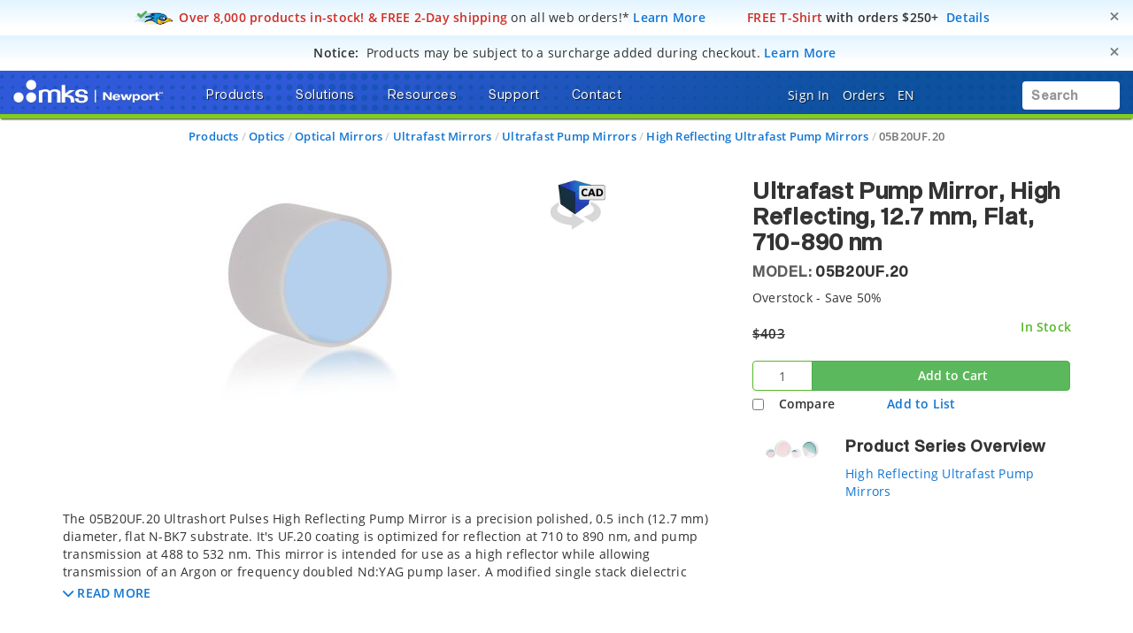

--- FILE ---
content_type: text/html; charset=utf-8
request_url: https://www.google.com/recaptcha/api2/anchor?ar=1&k=6Le4AgsTAAAAAObYHfGdzGKeAfTNqXHq7pXrwpBN&co=aHR0cHM6Ly93d3cubmV3cG9ydC5jb206NDQz&hl=en&v=N67nZn4AqZkNcbeMu4prBgzg&size=normal&anchor-ms=20000&execute-ms=30000&cb=oj4fv7ydynon
body_size: 49292
content:
<!DOCTYPE HTML><html dir="ltr" lang="en"><head><meta http-equiv="Content-Type" content="text/html; charset=UTF-8">
<meta http-equiv="X-UA-Compatible" content="IE=edge">
<title>reCAPTCHA</title>
<style type="text/css">
/* cyrillic-ext */
@font-face {
  font-family: 'Roboto';
  font-style: normal;
  font-weight: 400;
  font-stretch: 100%;
  src: url(//fonts.gstatic.com/s/roboto/v48/KFO7CnqEu92Fr1ME7kSn66aGLdTylUAMa3GUBHMdazTgWw.woff2) format('woff2');
  unicode-range: U+0460-052F, U+1C80-1C8A, U+20B4, U+2DE0-2DFF, U+A640-A69F, U+FE2E-FE2F;
}
/* cyrillic */
@font-face {
  font-family: 'Roboto';
  font-style: normal;
  font-weight: 400;
  font-stretch: 100%;
  src: url(//fonts.gstatic.com/s/roboto/v48/KFO7CnqEu92Fr1ME7kSn66aGLdTylUAMa3iUBHMdazTgWw.woff2) format('woff2');
  unicode-range: U+0301, U+0400-045F, U+0490-0491, U+04B0-04B1, U+2116;
}
/* greek-ext */
@font-face {
  font-family: 'Roboto';
  font-style: normal;
  font-weight: 400;
  font-stretch: 100%;
  src: url(//fonts.gstatic.com/s/roboto/v48/KFO7CnqEu92Fr1ME7kSn66aGLdTylUAMa3CUBHMdazTgWw.woff2) format('woff2');
  unicode-range: U+1F00-1FFF;
}
/* greek */
@font-face {
  font-family: 'Roboto';
  font-style: normal;
  font-weight: 400;
  font-stretch: 100%;
  src: url(//fonts.gstatic.com/s/roboto/v48/KFO7CnqEu92Fr1ME7kSn66aGLdTylUAMa3-UBHMdazTgWw.woff2) format('woff2');
  unicode-range: U+0370-0377, U+037A-037F, U+0384-038A, U+038C, U+038E-03A1, U+03A3-03FF;
}
/* math */
@font-face {
  font-family: 'Roboto';
  font-style: normal;
  font-weight: 400;
  font-stretch: 100%;
  src: url(//fonts.gstatic.com/s/roboto/v48/KFO7CnqEu92Fr1ME7kSn66aGLdTylUAMawCUBHMdazTgWw.woff2) format('woff2');
  unicode-range: U+0302-0303, U+0305, U+0307-0308, U+0310, U+0312, U+0315, U+031A, U+0326-0327, U+032C, U+032F-0330, U+0332-0333, U+0338, U+033A, U+0346, U+034D, U+0391-03A1, U+03A3-03A9, U+03B1-03C9, U+03D1, U+03D5-03D6, U+03F0-03F1, U+03F4-03F5, U+2016-2017, U+2034-2038, U+203C, U+2040, U+2043, U+2047, U+2050, U+2057, U+205F, U+2070-2071, U+2074-208E, U+2090-209C, U+20D0-20DC, U+20E1, U+20E5-20EF, U+2100-2112, U+2114-2115, U+2117-2121, U+2123-214F, U+2190, U+2192, U+2194-21AE, U+21B0-21E5, U+21F1-21F2, U+21F4-2211, U+2213-2214, U+2216-22FF, U+2308-230B, U+2310, U+2319, U+231C-2321, U+2336-237A, U+237C, U+2395, U+239B-23B7, U+23D0, U+23DC-23E1, U+2474-2475, U+25AF, U+25B3, U+25B7, U+25BD, U+25C1, U+25CA, U+25CC, U+25FB, U+266D-266F, U+27C0-27FF, U+2900-2AFF, U+2B0E-2B11, U+2B30-2B4C, U+2BFE, U+3030, U+FF5B, U+FF5D, U+1D400-1D7FF, U+1EE00-1EEFF;
}
/* symbols */
@font-face {
  font-family: 'Roboto';
  font-style: normal;
  font-weight: 400;
  font-stretch: 100%;
  src: url(//fonts.gstatic.com/s/roboto/v48/KFO7CnqEu92Fr1ME7kSn66aGLdTylUAMaxKUBHMdazTgWw.woff2) format('woff2');
  unicode-range: U+0001-000C, U+000E-001F, U+007F-009F, U+20DD-20E0, U+20E2-20E4, U+2150-218F, U+2190, U+2192, U+2194-2199, U+21AF, U+21E6-21F0, U+21F3, U+2218-2219, U+2299, U+22C4-22C6, U+2300-243F, U+2440-244A, U+2460-24FF, U+25A0-27BF, U+2800-28FF, U+2921-2922, U+2981, U+29BF, U+29EB, U+2B00-2BFF, U+4DC0-4DFF, U+FFF9-FFFB, U+10140-1018E, U+10190-1019C, U+101A0, U+101D0-101FD, U+102E0-102FB, U+10E60-10E7E, U+1D2C0-1D2D3, U+1D2E0-1D37F, U+1F000-1F0FF, U+1F100-1F1AD, U+1F1E6-1F1FF, U+1F30D-1F30F, U+1F315, U+1F31C, U+1F31E, U+1F320-1F32C, U+1F336, U+1F378, U+1F37D, U+1F382, U+1F393-1F39F, U+1F3A7-1F3A8, U+1F3AC-1F3AF, U+1F3C2, U+1F3C4-1F3C6, U+1F3CA-1F3CE, U+1F3D4-1F3E0, U+1F3ED, U+1F3F1-1F3F3, U+1F3F5-1F3F7, U+1F408, U+1F415, U+1F41F, U+1F426, U+1F43F, U+1F441-1F442, U+1F444, U+1F446-1F449, U+1F44C-1F44E, U+1F453, U+1F46A, U+1F47D, U+1F4A3, U+1F4B0, U+1F4B3, U+1F4B9, U+1F4BB, U+1F4BF, U+1F4C8-1F4CB, U+1F4D6, U+1F4DA, U+1F4DF, U+1F4E3-1F4E6, U+1F4EA-1F4ED, U+1F4F7, U+1F4F9-1F4FB, U+1F4FD-1F4FE, U+1F503, U+1F507-1F50B, U+1F50D, U+1F512-1F513, U+1F53E-1F54A, U+1F54F-1F5FA, U+1F610, U+1F650-1F67F, U+1F687, U+1F68D, U+1F691, U+1F694, U+1F698, U+1F6AD, U+1F6B2, U+1F6B9-1F6BA, U+1F6BC, U+1F6C6-1F6CF, U+1F6D3-1F6D7, U+1F6E0-1F6EA, U+1F6F0-1F6F3, U+1F6F7-1F6FC, U+1F700-1F7FF, U+1F800-1F80B, U+1F810-1F847, U+1F850-1F859, U+1F860-1F887, U+1F890-1F8AD, U+1F8B0-1F8BB, U+1F8C0-1F8C1, U+1F900-1F90B, U+1F93B, U+1F946, U+1F984, U+1F996, U+1F9E9, U+1FA00-1FA6F, U+1FA70-1FA7C, U+1FA80-1FA89, U+1FA8F-1FAC6, U+1FACE-1FADC, U+1FADF-1FAE9, U+1FAF0-1FAF8, U+1FB00-1FBFF;
}
/* vietnamese */
@font-face {
  font-family: 'Roboto';
  font-style: normal;
  font-weight: 400;
  font-stretch: 100%;
  src: url(//fonts.gstatic.com/s/roboto/v48/KFO7CnqEu92Fr1ME7kSn66aGLdTylUAMa3OUBHMdazTgWw.woff2) format('woff2');
  unicode-range: U+0102-0103, U+0110-0111, U+0128-0129, U+0168-0169, U+01A0-01A1, U+01AF-01B0, U+0300-0301, U+0303-0304, U+0308-0309, U+0323, U+0329, U+1EA0-1EF9, U+20AB;
}
/* latin-ext */
@font-face {
  font-family: 'Roboto';
  font-style: normal;
  font-weight: 400;
  font-stretch: 100%;
  src: url(//fonts.gstatic.com/s/roboto/v48/KFO7CnqEu92Fr1ME7kSn66aGLdTylUAMa3KUBHMdazTgWw.woff2) format('woff2');
  unicode-range: U+0100-02BA, U+02BD-02C5, U+02C7-02CC, U+02CE-02D7, U+02DD-02FF, U+0304, U+0308, U+0329, U+1D00-1DBF, U+1E00-1E9F, U+1EF2-1EFF, U+2020, U+20A0-20AB, U+20AD-20C0, U+2113, U+2C60-2C7F, U+A720-A7FF;
}
/* latin */
@font-face {
  font-family: 'Roboto';
  font-style: normal;
  font-weight: 400;
  font-stretch: 100%;
  src: url(//fonts.gstatic.com/s/roboto/v48/KFO7CnqEu92Fr1ME7kSn66aGLdTylUAMa3yUBHMdazQ.woff2) format('woff2');
  unicode-range: U+0000-00FF, U+0131, U+0152-0153, U+02BB-02BC, U+02C6, U+02DA, U+02DC, U+0304, U+0308, U+0329, U+2000-206F, U+20AC, U+2122, U+2191, U+2193, U+2212, U+2215, U+FEFF, U+FFFD;
}
/* cyrillic-ext */
@font-face {
  font-family: 'Roboto';
  font-style: normal;
  font-weight: 500;
  font-stretch: 100%;
  src: url(//fonts.gstatic.com/s/roboto/v48/KFO7CnqEu92Fr1ME7kSn66aGLdTylUAMa3GUBHMdazTgWw.woff2) format('woff2');
  unicode-range: U+0460-052F, U+1C80-1C8A, U+20B4, U+2DE0-2DFF, U+A640-A69F, U+FE2E-FE2F;
}
/* cyrillic */
@font-face {
  font-family: 'Roboto';
  font-style: normal;
  font-weight: 500;
  font-stretch: 100%;
  src: url(//fonts.gstatic.com/s/roboto/v48/KFO7CnqEu92Fr1ME7kSn66aGLdTylUAMa3iUBHMdazTgWw.woff2) format('woff2');
  unicode-range: U+0301, U+0400-045F, U+0490-0491, U+04B0-04B1, U+2116;
}
/* greek-ext */
@font-face {
  font-family: 'Roboto';
  font-style: normal;
  font-weight: 500;
  font-stretch: 100%;
  src: url(//fonts.gstatic.com/s/roboto/v48/KFO7CnqEu92Fr1ME7kSn66aGLdTylUAMa3CUBHMdazTgWw.woff2) format('woff2');
  unicode-range: U+1F00-1FFF;
}
/* greek */
@font-face {
  font-family: 'Roboto';
  font-style: normal;
  font-weight: 500;
  font-stretch: 100%;
  src: url(//fonts.gstatic.com/s/roboto/v48/KFO7CnqEu92Fr1ME7kSn66aGLdTylUAMa3-UBHMdazTgWw.woff2) format('woff2');
  unicode-range: U+0370-0377, U+037A-037F, U+0384-038A, U+038C, U+038E-03A1, U+03A3-03FF;
}
/* math */
@font-face {
  font-family: 'Roboto';
  font-style: normal;
  font-weight: 500;
  font-stretch: 100%;
  src: url(//fonts.gstatic.com/s/roboto/v48/KFO7CnqEu92Fr1ME7kSn66aGLdTylUAMawCUBHMdazTgWw.woff2) format('woff2');
  unicode-range: U+0302-0303, U+0305, U+0307-0308, U+0310, U+0312, U+0315, U+031A, U+0326-0327, U+032C, U+032F-0330, U+0332-0333, U+0338, U+033A, U+0346, U+034D, U+0391-03A1, U+03A3-03A9, U+03B1-03C9, U+03D1, U+03D5-03D6, U+03F0-03F1, U+03F4-03F5, U+2016-2017, U+2034-2038, U+203C, U+2040, U+2043, U+2047, U+2050, U+2057, U+205F, U+2070-2071, U+2074-208E, U+2090-209C, U+20D0-20DC, U+20E1, U+20E5-20EF, U+2100-2112, U+2114-2115, U+2117-2121, U+2123-214F, U+2190, U+2192, U+2194-21AE, U+21B0-21E5, U+21F1-21F2, U+21F4-2211, U+2213-2214, U+2216-22FF, U+2308-230B, U+2310, U+2319, U+231C-2321, U+2336-237A, U+237C, U+2395, U+239B-23B7, U+23D0, U+23DC-23E1, U+2474-2475, U+25AF, U+25B3, U+25B7, U+25BD, U+25C1, U+25CA, U+25CC, U+25FB, U+266D-266F, U+27C0-27FF, U+2900-2AFF, U+2B0E-2B11, U+2B30-2B4C, U+2BFE, U+3030, U+FF5B, U+FF5D, U+1D400-1D7FF, U+1EE00-1EEFF;
}
/* symbols */
@font-face {
  font-family: 'Roboto';
  font-style: normal;
  font-weight: 500;
  font-stretch: 100%;
  src: url(//fonts.gstatic.com/s/roboto/v48/KFO7CnqEu92Fr1ME7kSn66aGLdTylUAMaxKUBHMdazTgWw.woff2) format('woff2');
  unicode-range: U+0001-000C, U+000E-001F, U+007F-009F, U+20DD-20E0, U+20E2-20E4, U+2150-218F, U+2190, U+2192, U+2194-2199, U+21AF, U+21E6-21F0, U+21F3, U+2218-2219, U+2299, U+22C4-22C6, U+2300-243F, U+2440-244A, U+2460-24FF, U+25A0-27BF, U+2800-28FF, U+2921-2922, U+2981, U+29BF, U+29EB, U+2B00-2BFF, U+4DC0-4DFF, U+FFF9-FFFB, U+10140-1018E, U+10190-1019C, U+101A0, U+101D0-101FD, U+102E0-102FB, U+10E60-10E7E, U+1D2C0-1D2D3, U+1D2E0-1D37F, U+1F000-1F0FF, U+1F100-1F1AD, U+1F1E6-1F1FF, U+1F30D-1F30F, U+1F315, U+1F31C, U+1F31E, U+1F320-1F32C, U+1F336, U+1F378, U+1F37D, U+1F382, U+1F393-1F39F, U+1F3A7-1F3A8, U+1F3AC-1F3AF, U+1F3C2, U+1F3C4-1F3C6, U+1F3CA-1F3CE, U+1F3D4-1F3E0, U+1F3ED, U+1F3F1-1F3F3, U+1F3F5-1F3F7, U+1F408, U+1F415, U+1F41F, U+1F426, U+1F43F, U+1F441-1F442, U+1F444, U+1F446-1F449, U+1F44C-1F44E, U+1F453, U+1F46A, U+1F47D, U+1F4A3, U+1F4B0, U+1F4B3, U+1F4B9, U+1F4BB, U+1F4BF, U+1F4C8-1F4CB, U+1F4D6, U+1F4DA, U+1F4DF, U+1F4E3-1F4E6, U+1F4EA-1F4ED, U+1F4F7, U+1F4F9-1F4FB, U+1F4FD-1F4FE, U+1F503, U+1F507-1F50B, U+1F50D, U+1F512-1F513, U+1F53E-1F54A, U+1F54F-1F5FA, U+1F610, U+1F650-1F67F, U+1F687, U+1F68D, U+1F691, U+1F694, U+1F698, U+1F6AD, U+1F6B2, U+1F6B9-1F6BA, U+1F6BC, U+1F6C6-1F6CF, U+1F6D3-1F6D7, U+1F6E0-1F6EA, U+1F6F0-1F6F3, U+1F6F7-1F6FC, U+1F700-1F7FF, U+1F800-1F80B, U+1F810-1F847, U+1F850-1F859, U+1F860-1F887, U+1F890-1F8AD, U+1F8B0-1F8BB, U+1F8C0-1F8C1, U+1F900-1F90B, U+1F93B, U+1F946, U+1F984, U+1F996, U+1F9E9, U+1FA00-1FA6F, U+1FA70-1FA7C, U+1FA80-1FA89, U+1FA8F-1FAC6, U+1FACE-1FADC, U+1FADF-1FAE9, U+1FAF0-1FAF8, U+1FB00-1FBFF;
}
/* vietnamese */
@font-face {
  font-family: 'Roboto';
  font-style: normal;
  font-weight: 500;
  font-stretch: 100%;
  src: url(//fonts.gstatic.com/s/roboto/v48/KFO7CnqEu92Fr1ME7kSn66aGLdTylUAMa3OUBHMdazTgWw.woff2) format('woff2');
  unicode-range: U+0102-0103, U+0110-0111, U+0128-0129, U+0168-0169, U+01A0-01A1, U+01AF-01B0, U+0300-0301, U+0303-0304, U+0308-0309, U+0323, U+0329, U+1EA0-1EF9, U+20AB;
}
/* latin-ext */
@font-face {
  font-family: 'Roboto';
  font-style: normal;
  font-weight: 500;
  font-stretch: 100%;
  src: url(//fonts.gstatic.com/s/roboto/v48/KFO7CnqEu92Fr1ME7kSn66aGLdTylUAMa3KUBHMdazTgWw.woff2) format('woff2');
  unicode-range: U+0100-02BA, U+02BD-02C5, U+02C7-02CC, U+02CE-02D7, U+02DD-02FF, U+0304, U+0308, U+0329, U+1D00-1DBF, U+1E00-1E9F, U+1EF2-1EFF, U+2020, U+20A0-20AB, U+20AD-20C0, U+2113, U+2C60-2C7F, U+A720-A7FF;
}
/* latin */
@font-face {
  font-family: 'Roboto';
  font-style: normal;
  font-weight: 500;
  font-stretch: 100%;
  src: url(//fonts.gstatic.com/s/roboto/v48/KFO7CnqEu92Fr1ME7kSn66aGLdTylUAMa3yUBHMdazQ.woff2) format('woff2');
  unicode-range: U+0000-00FF, U+0131, U+0152-0153, U+02BB-02BC, U+02C6, U+02DA, U+02DC, U+0304, U+0308, U+0329, U+2000-206F, U+20AC, U+2122, U+2191, U+2193, U+2212, U+2215, U+FEFF, U+FFFD;
}
/* cyrillic-ext */
@font-face {
  font-family: 'Roboto';
  font-style: normal;
  font-weight: 900;
  font-stretch: 100%;
  src: url(//fonts.gstatic.com/s/roboto/v48/KFO7CnqEu92Fr1ME7kSn66aGLdTylUAMa3GUBHMdazTgWw.woff2) format('woff2');
  unicode-range: U+0460-052F, U+1C80-1C8A, U+20B4, U+2DE0-2DFF, U+A640-A69F, U+FE2E-FE2F;
}
/* cyrillic */
@font-face {
  font-family: 'Roboto';
  font-style: normal;
  font-weight: 900;
  font-stretch: 100%;
  src: url(//fonts.gstatic.com/s/roboto/v48/KFO7CnqEu92Fr1ME7kSn66aGLdTylUAMa3iUBHMdazTgWw.woff2) format('woff2');
  unicode-range: U+0301, U+0400-045F, U+0490-0491, U+04B0-04B1, U+2116;
}
/* greek-ext */
@font-face {
  font-family: 'Roboto';
  font-style: normal;
  font-weight: 900;
  font-stretch: 100%;
  src: url(//fonts.gstatic.com/s/roboto/v48/KFO7CnqEu92Fr1ME7kSn66aGLdTylUAMa3CUBHMdazTgWw.woff2) format('woff2');
  unicode-range: U+1F00-1FFF;
}
/* greek */
@font-face {
  font-family: 'Roboto';
  font-style: normal;
  font-weight: 900;
  font-stretch: 100%;
  src: url(//fonts.gstatic.com/s/roboto/v48/KFO7CnqEu92Fr1ME7kSn66aGLdTylUAMa3-UBHMdazTgWw.woff2) format('woff2');
  unicode-range: U+0370-0377, U+037A-037F, U+0384-038A, U+038C, U+038E-03A1, U+03A3-03FF;
}
/* math */
@font-face {
  font-family: 'Roboto';
  font-style: normal;
  font-weight: 900;
  font-stretch: 100%;
  src: url(//fonts.gstatic.com/s/roboto/v48/KFO7CnqEu92Fr1ME7kSn66aGLdTylUAMawCUBHMdazTgWw.woff2) format('woff2');
  unicode-range: U+0302-0303, U+0305, U+0307-0308, U+0310, U+0312, U+0315, U+031A, U+0326-0327, U+032C, U+032F-0330, U+0332-0333, U+0338, U+033A, U+0346, U+034D, U+0391-03A1, U+03A3-03A9, U+03B1-03C9, U+03D1, U+03D5-03D6, U+03F0-03F1, U+03F4-03F5, U+2016-2017, U+2034-2038, U+203C, U+2040, U+2043, U+2047, U+2050, U+2057, U+205F, U+2070-2071, U+2074-208E, U+2090-209C, U+20D0-20DC, U+20E1, U+20E5-20EF, U+2100-2112, U+2114-2115, U+2117-2121, U+2123-214F, U+2190, U+2192, U+2194-21AE, U+21B0-21E5, U+21F1-21F2, U+21F4-2211, U+2213-2214, U+2216-22FF, U+2308-230B, U+2310, U+2319, U+231C-2321, U+2336-237A, U+237C, U+2395, U+239B-23B7, U+23D0, U+23DC-23E1, U+2474-2475, U+25AF, U+25B3, U+25B7, U+25BD, U+25C1, U+25CA, U+25CC, U+25FB, U+266D-266F, U+27C0-27FF, U+2900-2AFF, U+2B0E-2B11, U+2B30-2B4C, U+2BFE, U+3030, U+FF5B, U+FF5D, U+1D400-1D7FF, U+1EE00-1EEFF;
}
/* symbols */
@font-face {
  font-family: 'Roboto';
  font-style: normal;
  font-weight: 900;
  font-stretch: 100%;
  src: url(//fonts.gstatic.com/s/roboto/v48/KFO7CnqEu92Fr1ME7kSn66aGLdTylUAMaxKUBHMdazTgWw.woff2) format('woff2');
  unicode-range: U+0001-000C, U+000E-001F, U+007F-009F, U+20DD-20E0, U+20E2-20E4, U+2150-218F, U+2190, U+2192, U+2194-2199, U+21AF, U+21E6-21F0, U+21F3, U+2218-2219, U+2299, U+22C4-22C6, U+2300-243F, U+2440-244A, U+2460-24FF, U+25A0-27BF, U+2800-28FF, U+2921-2922, U+2981, U+29BF, U+29EB, U+2B00-2BFF, U+4DC0-4DFF, U+FFF9-FFFB, U+10140-1018E, U+10190-1019C, U+101A0, U+101D0-101FD, U+102E0-102FB, U+10E60-10E7E, U+1D2C0-1D2D3, U+1D2E0-1D37F, U+1F000-1F0FF, U+1F100-1F1AD, U+1F1E6-1F1FF, U+1F30D-1F30F, U+1F315, U+1F31C, U+1F31E, U+1F320-1F32C, U+1F336, U+1F378, U+1F37D, U+1F382, U+1F393-1F39F, U+1F3A7-1F3A8, U+1F3AC-1F3AF, U+1F3C2, U+1F3C4-1F3C6, U+1F3CA-1F3CE, U+1F3D4-1F3E0, U+1F3ED, U+1F3F1-1F3F3, U+1F3F5-1F3F7, U+1F408, U+1F415, U+1F41F, U+1F426, U+1F43F, U+1F441-1F442, U+1F444, U+1F446-1F449, U+1F44C-1F44E, U+1F453, U+1F46A, U+1F47D, U+1F4A3, U+1F4B0, U+1F4B3, U+1F4B9, U+1F4BB, U+1F4BF, U+1F4C8-1F4CB, U+1F4D6, U+1F4DA, U+1F4DF, U+1F4E3-1F4E6, U+1F4EA-1F4ED, U+1F4F7, U+1F4F9-1F4FB, U+1F4FD-1F4FE, U+1F503, U+1F507-1F50B, U+1F50D, U+1F512-1F513, U+1F53E-1F54A, U+1F54F-1F5FA, U+1F610, U+1F650-1F67F, U+1F687, U+1F68D, U+1F691, U+1F694, U+1F698, U+1F6AD, U+1F6B2, U+1F6B9-1F6BA, U+1F6BC, U+1F6C6-1F6CF, U+1F6D3-1F6D7, U+1F6E0-1F6EA, U+1F6F0-1F6F3, U+1F6F7-1F6FC, U+1F700-1F7FF, U+1F800-1F80B, U+1F810-1F847, U+1F850-1F859, U+1F860-1F887, U+1F890-1F8AD, U+1F8B0-1F8BB, U+1F8C0-1F8C1, U+1F900-1F90B, U+1F93B, U+1F946, U+1F984, U+1F996, U+1F9E9, U+1FA00-1FA6F, U+1FA70-1FA7C, U+1FA80-1FA89, U+1FA8F-1FAC6, U+1FACE-1FADC, U+1FADF-1FAE9, U+1FAF0-1FAF8, U+1FB00-1FBFF;
}
/* vietnamese */
@font-face {
  font-family: 'Roboto';
  font-style: normal;
  font-weight: 900;
  font-stretch: 100%;
  src: url(//fonts.gstatic.com/s/roboto/v48/KFO7CnqEu92Fr1ME7kSn66aGLdTylUAMa3OUBHMdazTgWw.woff2) format('woff2');
  unicode-range: U+0102-0103, U+0110-0111, U+0128-0129, U+0168-0169, U+01A0-01A1, U+01AF-01B0, U+0300-0301, U+0303-0304, U+0308-0309, U+0323, U+0329, U+1EA0-1EF9, U+20AB;
}
/* latin-ext */
@font-face {
  font-family: 'Roboto';
  font-style: normal;
  font-weight: 900;
  font-stretch: 100%;
  src: url(//fonts.gstatic.com/s/roboto/v48/KFO7CnqEu92Fr1ME7kSn66aGLdTylUAMa3KUBHMdazTgWw.woff2) format('woff2');
  unicode-range: U+0100-02BA, U+02BD-02C5, U+02C7-02CC, U+02CE-02D7, U+02DD-02FF, U+0304, U+0308, U+0329, U+1D00-1DBF, U+1E00-1E9F, U+1EF2-1EFF, U+2020, U+20A0-20AB, U+20AD-20C0, U+2113, U+2C60-2C7F, U+A720-A7FF;
}
/* latin */
@font-face {
  font-family: 'Roboto';
  font-style: normal;
  font-weight: 900;
  font-stretch: 100%;
  src: url(//fonts.gstatic.com/s/roboto/v48/KFO7CnqEu92Fr1ME7kSn66aGLdTylUAMa3yUBHMdazQ.woff2) format('woff2');
  unicode-range: U+0000-00FF, U+0131, U+0152-0153, U+02BB-02BC, U+02C6, U+02DA, U+02DC, U+0304, U+0308, U+0329, U+2000-206F, U+20AC, U+2122, U+2191, U+2193, U+2212, U+2215, U+FEFF, U+FFFD;
}

</style>
<link rel="stylesheet" type="text/css" href="https://www.gstatic.com/recaptcha/releases/N67nZn4AqZkNcbeMu4prBgzg/styles__ltr.css">
<script nonce="4QXEFMJQHic1aNjlY4Rzuw" type="text/javascript">window['__recaptcha_api'] = 'https://www.google.com/recaptcha/api2/';</script>
<script type="text/javascript" src="https://www.gstatic.com/recaptcha/releases/N67nZn4AqZkNcbeMu4prBgzg/recaptcha__en.js" nonce="4QXEFMJQHic1aNjlY4Rzuw">
      
    </script></head>
<body><div id="rc-anchor-alert" class="rc-anchor-alert"></div>
<input type="hidden" id="recaptcha-token" value="[base64]">
<script type="text/javascript" nonce="4QXEFMJQHic1aNjlY4Rzuw">
      recaptcha.anchor.Main.init("[\x22ainput\x22,[\x22bgdata\x22,\x22\x22,\[base64]/[base64]/[base64]/[base64]/[base64]/[base64]/KGcoTywyNTMsTy5PKSxVRyhPLEMpKTpnKE8sMjUzLEMpLE8pKSxsKSksTykpfSxieT1mdW5jdGlvbihDLE8sdSxsKXtmb3IobD0odT1SKEMpLDApO08+MDtPLS0pbD1sPDw4fFooQyk7ZyhDLHUsbCl9LFVHPWZ1bmN0aW9uKEMsTyl7Qy5pLmxlbmd0aD4xMDQ/[base64]/[base64]/[base64]/[base64]/[base64]/[base64]/[base64]\\u003d\x22,\[base64]\\u003d\x22,\x22w5LDmHx8w790cm7ChRxGw6R7wqtAw5IodiTCjCDCkcOrw7bChMOpw77CoGLCr8OxwpxOw7t5w4cQUcKiacOyY8KKeBjCsMORw57DtRHCqMKrwrsEw5DCpn/[base64]/[base64]/DkWDDk3w9w5LCrHPCqsOKKGwgBgJiQljDg3dGwq7Dh2TDt8O+w7rDmgfDhMO2bsKiwp7CicO1AMOIJRnDnzQid8O/XEzDicO4U8KMKsKmw5/CjMKawpIQwpTCh0vChjxGe2tMeETDkUnDm8OuR8OAw6zCosKgwrXCsMOswoV7blwLMicBWHcLScOEwoHCjDXDnVsZwpN7w4bDp8Khw6AWw4PCm8KReTULw5gBS8KlQCzDg8OfGMK7XiNSw7jDkRzDr8KubXMrEcOywqjDlxU/wozDpMOxw7BGw7jCtApvCcK9dcOXAmLDqcK8RURswoMGcMOMEVvDtHROwqMzwo8nwpFWTgLCrjjCr0vDtSrDq0HDgcODMidreBk8wrvDvlUkw6DCkMOjw5QNwo3Dq8OLYEoIw4ZwwrV3bsKRKkHCsF3DusKDTk9COnbDksK3cgjCrnsnw7s5w6oRNhE/NV7CpMKpWUPCrcK1ccKldcO1wopDacKOa0gDw4HDo2DDjgw+w78PRQ5Iw6tjwrnDmE/DmQwSFEVGw4HDu8KDw5cbwoc2EsKewqMvwpjCk8O2w7vDqzzDgsOIw4rCnlICOBXCrcOSw4ZTbMO7w55Tw7PCsRJOw7VdRld/OMOmwo9LwoDCisKkw4puQsK1OcObU8KTInxLw44Xw4/[base64]/CjA7DgB1iYSLCuwnDuMKOwrZgwq3DthPCgAgRwrDCkcK4w6jCmSI0wqrDr2HCi8K/bcKAw4/[base64]/[base64]/Dq8K1wr7Di8O2UgpxwrbChkMbSsObIz9xw6lLwqHCkGjCqkTDgmLCssObwoQiw499wofCiMOdf8OeUirCncKNwow5w65jw5V3w4ltw6QkwrpEw7IeA3dxw5wLKUE/WxzCj2oZw4rDv8KBw47CpMKHcsOiOsOYw71vwq1HTUbCohQzAlgvwobDmQs1w5/Du8KYw4oLdCdzwpHCscKQbH/CqcKPL8KBABzDjlIQCBDDjcOZemlGTsKLImPCvMKjAsKdWybDllA4w7zDq8OFBcOjwr7DhCzCssKCdWXCpWFiw5FlwqdIwqFYW8OxKXchaxIiw7M5LhnDlcKQbcOLwpPDpMKZwqEOBRHDnW7DsXlTWDPDgcOrGsKVwrMTfsK+F8KNbcKlwrE2fxw/ejfCjMKZw5gUwrXCs8KBwqoXwodFw5tbFsK5w6Uue8KWw6oDK0TDnyAfABjCu3/Cjiwfw53CvDjDs8K+w7/CtxAWfsKKV2IXcsOgasOKwojDgMOzw7M1w4fCpMOdRX7DqmlBw4bDo258O8KWwoNAw6DClQ/[base64]/[base64]/CgsKewoMsw7/CusKtOSPCrnpuKcKHwpzDgsKIwoIKw6E+VsOFw6MMRsOoG8K5wpXDqDRUwpbDjsOcTsK6wrNrH241wpVrwqvCnMORwr/DvzzDqsO6YjTDgcO2wpPDkFsSwox1wotwcsK3woACwrbCjzIvTwtqwqPDvxfCkFIFw4Euwp/[base64]/CssOew6XDucKcMTktaMOBwojCqyLDqsKHBThbwrogw5PDghnDmgF6F8OJw7jCgMOZEn3DvcK3RAzDi8ODeybCv8OeflbCg20NMsKsdMOzwp7CjsKbwqPCtVnDucOWwqh5YMORwpFZwpLCkl/CkSHDmMKZBljCuhzCq8OvAH/DqMOkw7fCjG18DMOOZhHDsMKEdMOpWcKxwoxDwodJw7rCosOkwr3DlMKxwpR5w4nCpMO/w67CtHLDmG8wGjtMb2oCw61fAcOLwrFjwoHCll5SC27Cog05w5EHw4p/w5DDgWvCnm1JwrHCtzotw53DuCDDvTZcwrUGwrkawqpNdkHCssKqZ8OVwpPCt8OYw514wo9UTjxdSipAXVTCihcQIsO8w6bCllA6JUDCqw4kWcO2wrHDnsK2NsOBwqQ4wqs6wqHCuUR7w6EQegt4WHp0H8OgV8KPwrJxwo/[base64]/U8O8w6XCvDJHwqzCjcOVw4w2woVnw5Eywr4TJMKnworDicOSw6ltSRN9XMOPU1jCi8OlPMKRw7ltw4gNw74NQWoFw6XCisOWwqTDh2wCw6JawqJ9w5YOwpLCg0HCpwHDvMKGVVfCs8OOZy3CoMKpKFvDssOCdyFVenJ/wpvDsQ8UwqIMw4FTw7A1w5BKVynCqngoSsOfw6vChMOTZMK1fxPDvEQWw7k9wpLDsMO3a2YDw5PDnMKXLGzDg8KBw5XCuXHClsKmwpEOacKPw4pBIi3DtMKPwrzDihTCvRfDvsOiK1DChcO7fXbDpcK8w4hnwpzCpy5/w7rCr0/[base64]/V8O8wpHDolHCh2FlUsOfcihRw5TDi0wowoQRdsKEw77DnsOSD8O1w7nCsnTDl29yw6dGw5bDrMOIwrIgPsOcw4zDqcKnwpUzAMKFe8O5DXnCkTrCsMKqw5VFb8KJH8KZw7cZAMKmw4/[base64]/Cl8O2wqI9w7DDqMOdw75zHhk7CMOfw7/ClAvDlmbCucO/[base64]/DjMKawpdDNyEjZwg/[base64]/[base64]/Ds1TDkMKxQsOUw6BywqzCiAvCm2PDucKqEi/Dv8OOeMKlw4LDiFFOJn3ChsOzY1LCiWdhw7vDk8KSVUTDu8OUwpEGwrMGJcKidMKnYlXCiVPCkB0pw4NdWlvCicK7w7bCmcOJw5DChcO9w4EHwqZqwrzDpcOowo/CjMKswpR3w5fDhg7Cu2knw5zCq8Oywq/DnMOfw5jDsMKLJVXCo8KMf3MoKcKXL8KnGBDCpcKLw7xOw6jCv8OEwr/Djgh5ZsKyAMO7wpjDvMKmdzXCtAdAw4PDksKQwoTDocKEwq4Zw70Vw6fDrsKIw5rCksK1AMO7HRzDlcKZUsKEcGDChMKbNnLDicOeS0bDg8KwZMOkN8O8wopcw5QYwptEwqvDrRHCtcOOEsKQw7/DpQXDoC44LyHCtlENWXPCuSPCkHXCrzXDvsKVwrR2w7bCjMOywr4Aw555dHo1wqkrNMO9N8K1McKIw5Iyw7sIw6/DiU/Di8KqCsKGw4rCv8KZw491XEjCn2fCpMO8wprDnSEDShdZwpNeKcKUw7RLecOSwoFywpp5UMOHMSVIwoXDq8OHc8O9wrQUOgTClV3CqwbCm2AISBDCsCzDg8OLagY7w458w4rCvEVoTD8qYMK7MCLCtcOTZcO4wq9nGcOsw5Vxw6nDksOJw4JZw5wMwpA4fsKGw7QEJF/DvA93wqQSw7vCjMOzATUYD8KWAQjDp0rCvz84FSsRwrJTwqTColvDhybDhAd4wqfCuzjCgElBwo8rwqvClTDCjMKgw4URMWMCH8KSw5fCpMOiw4/[base64]/[base64]/[base64]/DrMOLwo/DpcKJwppxw4NlTsKuw5TCphsHemM5wosQXMKAwpLCosOew7FswofCr8KVM8O/wojCqsOYRnbDn8OYwqI9w4gWw4dnf1g6woJBHV0DCMKxMnPDhAo5XSMDw4bDucKcaMK+XcKLw6sOwplOw5TClcKCwr3CucKiIS3DonTDtnZUfUjDpcO8wp82FTsLw7TDn0B6wqjCl8KPD8Obwqswwrx1wrJjwqhXwp/CgBPCglfDkzvCuwPCrTtBPcOPJ8KvclnDgB/[base64]/CtQjClcKhHxhNclVNwoUtwqd2SsKewpxQfnnDnsKvw4TDscKHUcOBNMK0w7fCqcOnwrnDjRrCu8Opw7zDrMK1PUQ+wp/CqMOQw7DCgXdiwqrCgMKQw5rCkH4sw78mf8KxTTbDv8Kyw497GMOuM0nCv0J6Gx9EIsOSwodbISXClDXCt3ozJ19nFgTDisKyw5/CmmHDkHocSQciwocEDS8qw6nCt8OSwqFGw50iw4TDiMKhw7Yuw50ww73DryvDpGPCiMKgwpDDtxzDjmXDgsOAwoInwoJXwr5ZM8OCwq7DoDITVMKvw448eMOvJ8OjZ8KmdRZqMsKpKcOAaVIGaXlWw6E0w4vDllYAasKrHnMowqVsFmHCoj/DgsKvwqEwwpzCk8Kowo3DkybDvmIZwowsbcORw4FXw6XDuMOBEcKFw5fClhAnw7M/GsKCw6UgTXMDw5LCucKBDsO8w7IibBrCncOqVMK9w7TCssOFw6wiAMOjwoLCscK4T8KyAQnDqMOVw7TCohbDl0nCkMK8wqbDpcOWd8O9woPCtMOWcn/ChkbDvyvDpcKqwoBOwoTDliQkwoxowrRKCcKFwpPCt1DDiMKLOcKNFBdwKcK6EyPCp8OINxtnMsKeN8Olw45mwpLCnT45BsKJwq0IQB/[base64]/VX3Cnnp2I3N/[base64]/[base64]/DhyPCo8K0YDQCw49Gw4A7wpUIWcKEwq8uOcKfwqjCjsKzdMK4bmp7w4LCiMK/[base64]/w4/Dp8KaPcOHHyAjPMKjDlQFS8K5w5/CkBzCicOIw7vCvsObCDbCmA8tUsOPbSXDncOHAsORTF/[base64]/[base64]/eMKRwrtzw78yDMOfwqR6wpJWw6poIMOBw4fDpcO0Y39ew5o+w7LCncO7A8OewqLCiMKowpkbwrrDrMOgwrHDt8OUGVUGwq9Qw444Kihdw7xuLMO+PMOrwqAhwrJiwo7DrcKswocGd8KcwqPCgcOIYkDCqsKbdh12w4BpIknCvcOKK8OOw7HDnsO/w4LCtXsowp/DoMO+wrBIwrvCujzCq8Kbwo3CusKiw7QbByfCrzAsdcO7fcKYXcKkBcOZbcOdw6VGMivDucKJc8OEV3VnEMKZw5AUw7jCqcKrwrk7w5/DjsOlw6jDtF5yVR1UYRpwLBPDscOow5zClMOSZDNZAAHCncKYIUgNw5NUWEBOw6YPfxp6CsKdw4rCgg09dsOTdMO1S8Khw4x5wrfDpxlcw7jDpsOeT8KyGcO/DcO6wohIaw7Ck2vCrsKjQ8OzGVXDhmkEOyR3wrotw7fDsMKXw45kfcO6wrd4w5HCtC1Jw43DlBHDvsO1NyNDwr1wVFF5w4vCg3/DiMOaJ8KNDDIoY8Ozw6PCnQDDnMKyVMKSw7bCi1LDvwslLcKxfF7CosKGwrw9worDilTDjm9aw7hEcC/[base64]/Dq23Dt8KPwo/DqcORw7wxbhbDlnDConAzwrxqbcODDcKEJ0fDq8O4wqAiwqx+VnfCt1fCjcO4D0ZgHl8XBA/Dh8Ocw5UXwonCnsKPwp4GPQsVakk6dcOWDcOiw6cqKsKWw4pLwrNTw6vCmg/Dqh7DkcK7aU8Kw7/CgxEMw6bDosKVw7AQw49ZS8KMwr4VVcKrw5wCwonDqsOiXcOIw7jDjcOJWMKEL8KkSsK1EirCtCnDpQRJw5nClg9YElXDssOVMMODw4dhwqw8dcOiwr3DmcK+ZkfCjXF5w5vDnxzDsHxzwoF0w7vCvVEFcS4/w5jDv2tUwoDDlsKKwowUwps5w5TCk8K7dhBiBy7DtSxUYsOoNcOPUFTClsOPY1V5w7/DlcOQw7PChETDmsKcVmgTwop0wprCokzCrMKmw53CpcKYwp3Do8K7w61qQMK8OVVuwrEgVkFPw54MwrHCvsOkw4BtCMKtXcOeA8K6TUnCkhTDqB4tw63CqMOGSDITXE/[base64]/cm4AwrjCncOEw4shTTBKUkPCoBBew47CqcKvXXLCiFhdOQzDoE7DqsKNJw5IJlXDmm5/w7cYwqTCo8Ocw5PDk33DoMOcKMORw7vCiTB5wrHCpFrDr1kkcEnDphIwwoxFGMKow6lzw7Z8wr4Lw6IUw4gYDsKPw6o7w67DmQZgIgLCkMKJQ8OrAMOEw5I7ZMOyfQnCnFkqwpnCijfDlWRjwrU/w4kgLiAtKizDjGnDhMO7OsOAdUTDrcKQw4owMh5uwqDCmMKlQi3DtDVVw5jDrsKGwrLCosK/HsKNVwFbRhF9w40nw6F5w4Jfw5XCtmbDln/DgCRLw7fDtQguw79cTngAw7TChAbCq8KTHWEOOFjDgjfCrMKbNFPCr8Khw5VQMTJcwrQDc8KSFcKiwrNcwrFyc8OqdcKnwqFQwq/[base64]/CsMKeMhXCtArCoyh0wpzDo3PDmMOWwqvCoxhBasKcfcKDwqxZWsKSwqBBW8Kaw5zCnylOMxM5PRLDhh5aw5cHOGZNfzs6wo4ww7HDhEJpY8KbNyvClD/[base64]/DnW9Iw7w3IMO8SmAvwrHDpi9xJEfCrx0cwoPDjEPDoMKew4zChXYvw6XCoFkVwq3DscKqwpvCtcKNKEbDg8KuJhpYwpwQwoxWwq/DmGHCsgfDoVVXHcKPwooKVcKjwpA3T3bCnMONCihTBsKmw5zDji3CtSsRJTVXw6LCt8KSQ8OLw5kswqN5wpgLw6JOdMK4wrXDksKqNAfCvMK8wo/CnsOZb3/CsMOSwonCgmLDtGXDm8OdTzQfZsKmwpZfw4jDnQDDh8OQVMO1Wi/DuXPDm8KZPsOAGVYPw6MVTcOKwpEYEMO6GWAvwq7Cu8O0wpB+woM7bWXDgFMbwqTDhcKCwqHDtsKfw7FWHjjChMK7KWgrwojDj8KAWQgtKcOawrPCphXDq8OnfHYgwpnCv8K+f8OISE3DhsO/w6DDhMO7w4nDhXtzw5VTcjRNw69lUmE0PGHDpcOuISfChFrChG/DrMKfB2/CucO7LyrCtH/ChTt2EsOIwrPCm2PDuBQdQkfDiEnDmcKbwrEbOVQgQMOkcsKpw57CksOnJgbDhDXDlcOOBMOawozDsMK4embDvWPDmUVYw7/CsMOUOMOhfBJEf2TCmcKKZcObA8K1JlvCjMKdDsKdXDPDmgHDsMORM8Ojw7Uuwo7DiMOKw4DDiE8xe1zCrks7worDqcKrRcKSw5fDpk3Cg8Odw6nDlcKZekLDi8KTMRocw5Q5NkHChcOMw6/DicOsMUFdwrg9wpPDqQFNw58eVVjChwBPw53CnnPCghrDksKoeGLDlsOTwqPCjcOCw7xwGR0Sw4wAC8OeXsODIW7CpMKlw63ChsO7JcOGwpE+BcOewo/CocOpw6xmNcOXesK/fwrClcOOwr86wpBOwoXDmGzCpcODw6zCqj7DhMKswqfDmMOHI8OjYUhRwrXCoRYoNMKswqnDisKhw4jCgMKJB8K/[base64]/w7LCgsK1w6nDpMO1aMK0wr5QZBrDosOWSMKCScO3dcOTwoPChDfClsK1w4PCvltKMEtAw59eVljCrsKbUkdFHSIbw6Z8w53Ct8OSHCzDm8OaGnzDgsO6wpHCglfCiMOodsOBVsKSwq0Lwqgtw4zDuAfDoGnCt8Kqw5Z/eEVpPsKtwqzDmEfDtcKCKCvDmVE0wpjDusOpwowCwrfCjsO2wr3CiTDDrWw2c2HCi18NP8KUdMO/[base64]/[base64]/Di8KHZ8KDw7tqKxXCtlcgbx7DmFxmTcO/L8KFfTbCnljDtRXCv1bCmwXDpMO7WH9tw5nCtMOoPUPCmsKJTcO9wotmw77Dt8O/wo7CjcOyw7bDtcOkPMOPUz/DnsK0Tno9w4rDgyrCpsOzC8KewoRtwozCt8Ouw5MnwonCqm4QMMOtwoMISXkFVXk7UHZ2eMO/w49FWSzDj2PCny0QF3/CmsOWw4trbXhwwqMbWQdZCBFzw45Tw7oqwqwqwpXCtR/DimXCuT3CiSfDlGJUEC8xfnvCpjhXMMOUwqnDiUzChcKJcMOUfcO1wprDqsKmPsKUwr1EwpTCtHTCssKEc2MVGz9mwrM4WxIJw5UIwqZhM8KFCsOjwqQ7FFTCixHDqm/CusOuw6BvUBBtwo3DrcKGFMO4OMKXwpDChcK6REkLMy3CuXzCl8K+R8OzS8KsC1LCr8KmSMOGScKHFcK5w57DjTzDkWgDcMOhwqLCqxvDtAM3wqrCpsOFw5TCtcKcClrCncOQwoYYw4fCrcKOw7/DnnnDvMKhwqrDjjzCo8KUw6nDnX/CmcKVaEzDt8OJwqnDoibDrwvCrFs0wrZlS8KPKsOjwrTCnR7CjcOxw5JFTcKgwpzCrMKcUUQmwoXDj3vCsMKDwo5MwpsBF8KaKsKYIMOQTCUAw5RkCsKawozDlWDCgERDwpzCqMKGHMOawrwxTcO1UAQkwoFowrY+asKhD8KSf8KcX3VPwo/CosOLB0pWTHFJWkpbaCzDpCIAAMO3DMOuw6PDncK9ZBJHDcOkBQAlcMKYw5/Dj3pSwo8LUizCkHFqXnnDjcO4w63DgsKDXjrChi4GOyHChHzDscKFPEvCpX87wqfDnMKCw6fDiALDnVkGw4TCrsOfwoE1w6zCgcO6IsOfD8KFw4zCtMOJDio6D0LCscOaDsOHwrEnMsKGJ0vDhsOfB8KfLg/DgW7CpsOSw6LCtlLCkMKiLcO+w6DChR5TDD3CnT0zwo3DnMKbYsOeZ8K8MsKVw5jDm1XCisOYwrnCl8KVGU9hw5PCocOSwrLCjjh0QsOjwrTCkEpvwozDocObw6jDo8OFw7XDksOlAcOkwpfCokPDqkbDsgVQw7V5wo3DuB0nwp/ClcKUw73DikhoARYnGMOlcsOnU8OqaMONXiRPw5dMwpRhw4NGBwTCiBQiEsKnE8Kxw6svwrfDsMKmS3bCmWp/woABwqHDhXcJw5pywoVBMUnDsmhUDn14wovDscOAEsK2EVfDs8OcwphEwprDm8OBHMKWwrF6w4sIPGoUwqVREw/CoDvCoCPDj3PDs2XDgm17w7bChBHDt8Kbw7TCmDvCscOfQgI3wpNrw5AAwrDCn8O0EwJnwoQpwq5zXMK3WcOdc8Ooe25HXMKRGyrDs8O1c8KwVDFSwpbDpMOfw5XDvMKuMkIFw4ICOjPDlmjDj8OJNcKEwqbDtx/Dv8OvwrZdw7cRw79qw6EVwrPCqQpCwp4cT2cjwpDCuMKLw5XCgMKLw47DtcKFw5gGZ2Z4T8KPw7cUblYqFzRHaVfDlsK2wq5FC8KywpwKZ8KCelnCoAbDr8OvwpDCpEEPw6rDoAl+FMOKw4/Do1F+HcOZemLDssKiw7PDqsKKJsOUe8Oiwq/ClhzDrD9JMAjDh8KWIsKvwrHCmmzDiMKcw7ZdwrbCqkLCu1TCpcO/acO5wpE1ecOUw4vDjcOTw5VywqvDpzfCmCtHcRAZPXgbRsOreHrCgybCtcO/wqfDncOew4Qsw6nCqCRBwohnwpXDr8K1axM8OsKjQ8OeXsKMwobDmcOGw4fChH7DiFEhGsOyCMKEWMODTsOpw5zChnVNwovCgCRNwpctwqkiw7vDm8O4wpTCkUnCoGfDn8OZcx/DriDCtsOhBlJcw5VKw7HDvMONw4R2ABvDrcOCFG9qDk0bB8OowpNwwp57CBoEw65BwqvCv8KWw4DCk8OHw6xDa8K5wpdUw4nDncO2w5hXf8OkfnHDnsOkwrNnE8OCw4/CnMOQLsKCw4JAwqtjw7ZBw4LDmcKew6Qiw4HCkyXDuH4Jw5bDtXvChx5FfEjCpCLDgMOqw6vDqn3CjsK1wpLCvkPDncK6SMKXw6fDj8KxRDM5wobDjsOFQ3bDhUVqw5HDmy8EwogvOHPCsDo4w7AcOB3DpTHDjHPCsFNLGVkeOsK9w5J6KMKbDBTDi8Ogwr/Di8OFZsOcZ8KvwrnDojnDpcOBNnEgw5LDoCvDqcKUE8KOEcOJw6LDosKEFMKNw4LCvMOjbMOQw5bClcKXwobCk8OTXCB4w7rDhAjDmcOnw5tER8KHw6FydMOSL8OTHCzCn8K9AsKqLcKswrYYU8OXwpfDtEJDwr83JjA5NcOQUA/CokY5R8ONX8Ouw6vDoizClxrDh30Sw7PCuX92woHCnyQlNB3DksOow4scw51DGTHComxnwrHDrVovDz/DgMKdw6bChQIQPsOZw4M3woDCs8KjwqPDgsOCMcKYwrAnHsOXbsObS8OfbCkYwo3Dh8K5bMK0eRdZE8OwHxTDuMOhw518YTjDkUzDizbCp8O4w6bDtx/CmSfCjcOLwq8rw5AHwogswrzCocKDwqbCuyZDw79eY2jCncKqwoZbAX4fWlxnUEHCpMKGV2o0XQAKQMOYLMOOI8KYbTfCisObMRLDrsKiIcKHwp/DkkVEHwdBwq4ZSsKjw6/Chz5lBsKocnXDocOiwohzw4gWD8OxDhTDijjCiS8sw6c8w4fDqsKWw63CsWMdBnRYXcKINMK9J8Onw4rDsSFSwoPCoMO2URseecOGbMOtwrTDm8OmGDfDtsOJw7Eew4MwbnvCtsKgUhLCgklPw4HCj8KYfcK6wpjCq0AZwoDClcKbBMO0P8OIwoN2MWTCkyNrakh1wr/Csy9CGcKew4/CpCfDgMOCw7ArEAXClEDChMO7wpp/MkBqwq8ZUiDCjEnCscO/cRQawqzDgh08SXFabWQSVRPDpx1nw511w5pBMsK+w7hSdMOjesKYwpEhw7ouZU9Aw43DtBc/w5ItBcOQw5onwqLDrFDCvio9eMOsw4cWwrxTR8OnwoHDmw7DowDDicKuw4PDuWRDbTVEwo/Dixo2w6nCtQfChQXCvn5+wqB0dMORw616wqMHw542JcO6wpDCtMK1wptLaEfCgcOpJXZfGMOBd8K/DyvDmcKgdMKBVnNBb8KLGmLCnsOJwoHDrsOScHXDjMOlw7XCg8KsLxdmwojDvlLDhlwbw7J8AMKTw7NiwrsIfMOPwrvCog3DklkrwozDsMKAQzPClsOkw7UQf8KhAQHDiR3DlcOTwobDk3LCv8ONbgrDq2fDtB93L8OVw4U2wrEJw54/w5h7w7IrcmZpA1J9asKlw7vCjcOpUlHDukLCksOjw7lUwoLCj8KzBzTCk1lxV8OpLcOYBh/DrgZ2IcOwAhTCohTDplMDwqFYVX7DlABbw5w2QifDlmrDhsKQTx/[base64]/Dp8KTX8OowpEWLsOaw6YnZX/[base64]/bmbDgUJqVV/DosKKwpc3GsOHw73CtcKMVFHDinvDo8KVUsK4wqAbwrfClMOxwrnChMKfW8OXw4bCr08mDcKMwr/[base64]/ARAwwqXCrsK2A0vDicKcfcKrw53CqcOuG8OWwoUYwrPDn8KTLMO8w5TCvcK0aMOkPVLCsgTCgAk2CMOgw6TDp8O3wrBjw4wicsKKw5JiZz/DnhpoDcO9OcODSSMaw4t5esOTAcKYwqjCtcOFwp9JLGDCq8O5wpPDn0rDoGnCqsOyBsKkw7/DjH/DpD7DpETDg1gGwpkvFcOQw4zCpMOXw6wawrnDr8OqfAxuwrgtccOlIl92woUAw4nDulRCXE/ClhDClMKiw4x4U8OKw4MOw4wKw4rDoMKgdixqwpPDqDELWcKlZMKRMMOMw4bCnQtVPcOkwobCq8KtGk9twoHDv8OAwqMbdsOLw4XDqhgRYWLDvkjDrsOcw7Ugw4jDk8KEwrbDkwXDtELCuwrDqcOiwqpLw4daW8KQwp9ySSErTcK/JTZ2JsKtwq5xw7bCoS3DrFLDi3/Do8KKwo7CvEbDrsKhw6DDvFzDrcK0w7zCqiJ+w6Epw7hlw6cLY3ohAcKKw7ALworClMO7wq3DssOzQ3DDkcOofUo4BsK/QcObT8Omw5pZHsKtwqQ2EAPDn8K2wrTChFVow5LDmSHDhB7CgA8ZOjFqwq/CuAnDk8KvdcOewrkbJsKlNcOowr3CkH1jRmwQBMKlwq8Wwrd/wpJGw4LDmBvCpMOtw7MPwoHCtW4pw7oCW8OJP0fCgsKzw7LDhA/DgcO7wqXCtyFwwqp4wow9w6Ruw7QPCsKDIGnCp1XChsOvIWbDqMKowqfCp8O+BgFJw7PDuDZUYQ/DsmvDvXoOwqtPwpLDucOeBA9AwroXSsKXGgnDg3ZBJ8KFwqXCkC/CscK8wodafAjCr1pWFW/[base64]/Dg8O3w7IZw7HCmi9swpojdsKUw6HDnMKFb8KaDVrDvcKnw5TDtyhDU24vwrp9CsKOOcKnRAPCvcOGw7HDisOXH8O/MnV4G0VkwojCrmc8w4DDpFPCvnQzwo3Cs8O0w6vDmhnDpMKzPXciO8Ksw47DglRPwo/[base64]/[base64]/YXU5wojCjwlswqTDmMKJYsOjw6rCq04mw4hddcOpwqAbLxEQPS/CnVbCsG9NasOCw4Z7YcO0wq1qcjfCkGEhw4DDvMKEAMKpVcKbCcOzwpzCocKBw6lUwrZiSMOdVmDDoGNrw5nDox3DoC85w55DMsO3wpBuwq3CpMOiwoZzbBoFwq/[base64]/CpAFZcsO2RQwbw6DCpMKUOH7CshLCh8KPw5wHwodIwqsXQgjCgjnCj8KYw59Iwpc8S3sNw6YnEcOYZcOmZ8O3wo5uwoDDgC8Ow6DDksKvGy/CtMKtw59vwqHCjcOlEMOLRUDCgSTDnmDCtm7CuQPDgXgRwpFpwoDDucK8w4ogwrEcEsOIFWkCw6zCtsKuw6DDv3VTw6Ufw4fDtMOHw4NwcgLCmcK7bMO0w6cKw7nCjcKkNMKxEHV8w6sQIk5jw4/DvEvDnz/[base64]/w6VNUsK1NcOPwobCmsK/wq45CsK/UsKyRMKcw5kyZMO4IwEIMsK+HijDqcOfwrZ/G8OhYT/DjcOew5vDncKRwqc7T2ByVB0Lwq7ClUUVw4wZai7DtAbDrsKrMsKDw6fDkSoYeX3CoyfDqU7DrsOHDcKIw7rDoR3DrS/Du8OOc188csOiJcK7T3g6ChhWwqvCoDR/w7rCuMKPwp0Nw73Cu8Knw587NXE9B8OFw4/DrzsjOsOfQQoOCSo6w6wtDMKNwoDDtD8GG05jS8OCwrsRwpoyw5XChcOfw5RYSsOXQMORHiXDpcOLwoFfY8KbdR53eMKAGAXDkH40w5EFJMO5RsOXwrhvTjM7S8KMVybDqj0mdSLCvQPCsiRHTMOlwr/ClcKwcGZJw5k8wqYTw4sIWzY5w7ASw5XCuXrCn8KOPE49GsO/IB4Kw5MiOV0SDwA1Nh0JNsK9UsOEQMOaBxvCljbDrnlnwroTchk0wqzDqsKhw4LDk8K/WFDDrF9kwohiw45gX8KdEnnDilALRsKnHsK7w5LDl8KFSFVoJcKZFEB/w7XCnlMqJUxSfwpqUk90VcK7dcKuwoIINMKKJsKZG8KwDMO5TMOmGMKab8OWw4MLwoA7dcO6w55YZg4cREN7O8KDUjFRUVJpwp7DtMOqw45iw5VTw6Mswq9bCgxjX1XDl8K/w4Q4WHjDuMOzRMKsw47ChsOqZMKyQUbDiwPCnngawpXCqcKEVCnCjcKDV8K6wos5wrPDqx8LwpBMEz45w6TDpD/CrMOPIMKFw4fDv8OKw4TDtz/Du8ODUMOWw75qwpjCjsKSwovCksKkQMO/VXdsZ8KPBxDDsD7CrsKtEMOQwp/DlsODNyM4woLDmMOpw7Efw6PCoyrCiMOQw4XDvMKXw4LCh8O9wp08XxgaGQHDqzIuw6gdw415VW8DN2jChcKGw4jCm3bDrcOvCx3CsyDCj8KGNcKgK2rCr8OHLsKOw79qLFMkEsKJwpd0w6PDtWUrwq/CkMKTasKfw60Jwp47FcO9VALCv8K1fMK2YxU2wrXCrMOzKcKdw5cmwp9XLzN3w5PDjDAuPcKBIMKPdFI7w4Yww4nCl8OjO8OGw49eYMOsKcKDczt5wpzCn8OAPcKcUsKkBMOMVcKWS8OoKko6ZsKjwqMhwqrDnsKAwr1YJgbCq8OWw7bCsBp8LTkpwqPCjH0tw5/DsVHDscKpwocEeAbCoMKFJwPDvcOkXkHClSrClABIXcKQwpLCpcKRwpoODcKKQMOiwoo7w4jDnVUAY8KSWcOJSlw6w5nDqWcXwq47EMKtU8OxGm/DiU03TsOBwq/Cs2jCosOARcOwa3JqGlovwrBCdTTCtW1qw7DDhDPCu30LDWnDp1PCmcOtwppuw5PCscK3dsOQY3IZb8OxwpB3M0/Di8OpIMOSwoHChxYRMMOIw5ELYMKww4sDdT4swrFcwqHDnRNeesOSw5DDiMOgAMKKw71KwoZKwoEjw7hkBH4qwrPCqMOhZhnCqD4/fMOpPsOgNsKuw5QOCRzDh8OSw5HCscKuw67ChjnCqS7DiAHDolzChRjCmsOVw5HDr3vDhVhta8OLw7bCsQLCnn/[base64]/CicOfw7xLwpzCqA0Tw7rDjgHDpMKseinDlzTDkMOAccO3PR5Ew5FRw7MMe0vDk1l/wqwUwrxuIXUMLsOaAsOMQsK4EMO9w4Jgw7nCicKgK0fCiGdkwqcTA8Kxw6HCh1g6CH7CojTDiFtlwq7CixVyVsOUOQvCo2/CqGV5TizCo8Olw6BBbMKXIcO/wpR+wr8TwqkhCGRSwpPDqsKnwqXCv2tEwpLDlWcVLVlWeMOMwqHCrjjCtikfw63DiEQiGlIKIMK6HF/CjMODwr3DlcOBOgLCoRkzJcKtw514UVbCsMOxwphPARIoasO/wpvDhnfDj8KpwokGJ0bCqExawrBlw6F5WcOhOhfCq3nDkMO7w6M/w5BxRBTDp8KGOnbDp8OBw5LCqsKMXzF9B8KGwo/DmEADK0M3wrFJI0fDgizCijsBQ8OGw4QDw7fDu2DDqlrDpmXDl1DCiR/DqMK8CcKVZDs9w4ELAwY+w6cDw5slVsKnIRQzRWEeHB0FwpLCpWTClSrChMObw7MDwp0kw5TDpsOew4I2ZMOJwp3CvMOVDj/Cs1nDr8Ktwrg1wq4UwoUUCGrCiWlVw6EIUBfCr8OxG8O0WkfCs2AyG8O1wpcjS1cCB8O+w7XCmCtsw5bDkcKGw7fCmMO+BAIGYsKOwqnCkcOfXATCvMOuw6/CqhTCpcOywozCp8KswqtuBjvCv8OcccOASCDCh8KvwoHChB8NwoXDlXgzwp/CoSQUwoPCs8KRwrYrwqY5wqzClMKISMO+w4TDrxBpw45pwpBzw5nDkcKBw5UZwqhPWMO8HADDuUPDoMOEwqQ1wqI8w5slw4g/fhl9L8OvAcKJwrkdK1zDixzDl8OHZ2AsSMKaHmxew6cAw6HDsMO8w5fDjsKsCsKeKcOPTTTCnMKNMsKuw63DnsOtBcO2wovCr1vDuS7DggHDshQ4JMK3RcOoeDrDhsKeIFJYw7vCuiXCmFYGwoPCv8KZw4sgw6/Cm8O2C8KPMcKdKsO9wpArOwXCgnFbIVrCvsOyVhgYA8KFwrMQwokLUMO9w50Uw4pSwqMTBcO9IMKBw5BpT3dvw5BswpfCpMOxesOdShPCssO6w7h+w7zDsMKeYsORw5HDi8OFwoM8w5rCs8O9PGXDpXQFwoHDosOrXFBaXcOGLU3DkMKcwoQ4w6/DnsO/wpsJwpzDlHNSw4h+wowswoYibzDCt2zCsG7DlwzCp8OWdmbDp1NTTsK8UTHCqsOcw4o/LjRNWnV0EsOLw6TCs8OSPFTDiyY3OlgSOlLCjD4RfiklEhsVCcOWHU3DrcK2cMKmwq/[base64]/CjcOTwptUQ0LCv0LCk30FwprDh3cdw6LDnVVPw5LDjmV9w6DCugk9wr0hw70Mwok/w7NJw4R7AcOkwrTDh2XDoMOlMcKkYsKbwq7CqT9icQ0LRcK7w6zCusOQHsKmwqZmwpAzAC5gwo7CsHAQwqDCkywGw5fCk0FxwoRqw5TDlSEyw4oiw4jCm8KvSF7DrhZpQ8OxdMKvwqPDr8KRWB1Ga8OnwrvCjX7DuMKEwpPCq8O8ccK+TgA/[base64]/[base64]/w47DjMOiwpA5w4fCj8KRwoLDmkgTb8OswpDCjsOyw70+R8Kid27CjcOsDxvDicKEV8KeWlVcYGAaw7I9WXp2Z8OPR8Oow5nCgMKPw7gLf8KzbcKECjBzEMKMwpbDmUDDlBvCnk/Ct2hMBsKOXsOyw7tGw48Fw7dvMgnCk8KmMyfDgsK3MMKOw6xPw4BJBMKUwpvCksOVwo/CkCHDhMKCw6rCmcKPfH3CmCk1eMOjwozDj8O1wrBPC0ITfRrCkQVnwpLCq2Bxw4vDsMONw5vCvsKCwo/DuUjDvMOew5rDuHPCl2DCj8KBLBJWw6VBUW3DosOCw5nCqR3DplDDoMKnECpGwq80w7IvBgoTbGgKWSJlJ8KENcOaV8KMwqTCuA/Cn8O6w5l8MhNVD1PCj359w47DsMOxw6bDpipYwqjCpj9gw4TCrShPw5AwQMKVwq1VHsK6w6Y3QCIcw4XDuk9RBnM0b8KQw6QcYiEEB8KyQBvDjMKtOHXCrMKKHMOdLW/[base64]/Do8O8GB7DpcK3bDnDmMOuw7RawprDu8OgwoRQX8O9wqNRwrYsw53Dr34kw6pjQMOpwqQUAMOBwrrCgcOXw5gqw73DucKUR8K0w4F+wpvClxVfG8KKw4Yaw6PCiEPDkG/DrwkzwrlzN2/CmF7CsAEMwp7CkMOXLCYgw7FKBGzCtcOJw47CuDHDvQHDiRPCq8OHwooWw7gZw5rCsjLCjcKJYMKBw7EjZ39gw44Kw7p+C1dyXcKIwp4DwrnDpS9nwp3Cg3jCh3zDvmxpwqnDvMKnwrPCigk4wpZEw4hrRMOpwrLDkMKAwrDCn8O/QU8Ww6DCpcKQb2rCkcOHw55Qwr3DiMOKwpIVSljCi8KUZiXDu8KIwp5QKkp3w6UVDcKmw5TChsOKN1kxwo8AdsO/wqRgBzpGw4Fpb0XDgcKmelDDn20qQ8OSwrTCt8OOw4jDm8Olwqdcw43DlMOywrR0w5HDmcOPw5vCucOjcgg/w5rCpMOvw4rCgwQpIQ0qw6zCnsOSCmnCt2TDvsOmFmDCr8OeP8OFwofDqsOCw6PCn8KWwpohw7AjwrUDwpjDuE/Di1PDg3bDlcK5w6vDizJRwrhbT8KffsKJB8OSwrzCmcO3b8Kkw7JzanonIcKHMMKRw6svwrocdcK3wplYanQHwo1QWMKNw6orw5/DtBxETB7Dk8OXwoPChcKjPRTCjMOHwoUVwoB4wrlaZMKlXmVbecOYZ8KDWMKHIVDDrXMZwp3CgmkXw7Ywwq4qw7PCknIKC8KmwqLCn14Bw7XCoWjDjsKeFmPChMO6HUomTlYzAcKTwp/Djn3Cq8OKw4jDozvDqcK0SWnDtxFIwqlHw742worDlMKkw5tXGsKwGh/CmA7DuQ/CthvCmm4tw4HCisKqHHRNw6UhXcKuwoYmLcKqGEhgE8O2IcOxG8OrwprCsz/Cj2w6VMOvP0fDucKlwrLDmUNewphbT8O2bMOJw5PDuz5LwpLDqVJ7wrPCs8Ojwp3CvsOmwpHDnA/DgRZmwozClVDCt8KmAGonwojDsMKPKFTCp8Knw6BFLB/DmyfCp8KBwqzDiE0DwqDDqQXCjsOiw4NXwr8Yw6rDmBUrMMKew5vDi04yDMO/S8KqGhPDh8KkUwnCjsK7w48wwp5KEyLChcOtwoMMUMOtwoIMZMOBZcOOPMKsDRZawpU1wrxdw4fDpz/DtTfCksOrwpvDv8KFCMOUw5/Do0zCisOdW8OYD0QbCn8pAMK8w57ChB4ZwqLCjUfCkVTCpw1ww6TCssK+w5MzAmk4wpfCt27Dk8KSFkUxw7IZbsKew7sUwr9/w5jDj3bDjU9aw7Y8wrcVwpHDgMOGwqnDj8Krw4IcGsKWw4XCiibDmcOvV0LCnnDCk8OBHB/Cn8KJR2XDhsORwosuFgoYwq3DtEwLUcOLdcOfwoDDr2bCuMOlUcOKwoHCgyxHJFTCkRXDrcOYw6piwq3Dl8K3wrzDvmfDgMKSw4bDqhwTwr/CkjPDocKxXQcJDznDq8Oyc3rDgMKJwqFzwpTCiFRXw7ZIw6zDj1PCksOzwr/CtMO1J8KWHMO9J8KBCcKxwoEKU8Kqw7LChnR5FcOuCcKvXsKTOcOHCyXCnsKYwrB5AwjDk3vDpcKVw4zCl2YswqJOwrTDqTLCg2R2wpjDosKcw5bDlEBew5NuFMKmE8Olwp8ffMKzMlkvw4/[base64]/CkCDCjsOTw7cnwrESw7pJw5wrwp3Dh8OQw6vCjcOTK8KYw6lBwpfCuDlfcsO8BMOTw7/DoMKkwqHDssKge8KFw5LCrCp0wpFKwrlqXDzDnV3DqhtNXhFRw5AbG8OgMsOow5FvAsKodcOlOQILw5/[base64]/DqMK6wpjDmMOcdkFzwoFWw5vCmyACEybDtzrDosOvw7bCsRtwOMKCGMKSwonDjGjClEPCqcKzJnMEw648EkPDncOoRMOQwqzDtgjDoMO7w6QqGQJUw7jChsKlwpU1w5/CojjDqDfChGFzw6PCssOdw4HClcOBw6jCtwhRw7RqVcODGk/Cvj3CuncGwoIiB3sdEcOowqlOJn8CemLCjBnCjMKrNcONMUXChg9uw5p6w4HDgG1Bw6pJOArChsKZwoh1w7rCocOifFsCw5XDjcKEw6p8I8O4w7puw7vDp8OWwq8Lw5tTw6/Cj8ORdV3Dnx7CrcK/REdUwpRsKHPDq8KNI8K9w6khw5tbw6fDgsKiw5JswovCucOfw7XCoU5lay3CrMKUwqnDiGZlwpxVw6XCl1VYw6TCu3LDhsKpw6p3wozDlcKzwrY2ccKZGMORw5DDtsOtwrhoV2Unw5Zew67CoyfCiCUMTSIvCXLCqcKSXsK6wqVkKsOHT8K/[base64]/Cs2vDpsKjwoYZQi/[base64]/woESw6LCpMOFwrBbw6DDv8OgwqvDqsO0e8KoGSDDiFszwoLCo8KewqlAwrnDncOCw5YNRzbDqsO8w5U5woh/[base64]/[base64]/DssOuZifCkMKnRsOtw41VwpnDpcKMwog9E8OZWcKAwqwwwqbCgsK5ZWLCoMKYw7nDo0UOwokdYcKnwrlveHrDjsKIPUlHw4jCl19hwq7DiwzClwzDji3CsT4rwrrDpcKDwpfDqsOcwqIOUMOvY8OYRcK0PXTCg8KPAjVhwq/Du2pkwqUEfjwMI38Vw7/CicOmw6XCrg\\u003d\\u003d\x22],null,[\x22conf\x22,null,\x226Le4AgsTAAAAAObYHfGdzGKeAfTNqXHq7pXrwpBN\x22,0,null,null,null,1,[21,125,63,73,95,87,41,43,42,83,102,105,109,121],[7059694,624],0,null,null,null,null,0,null,0,1,700,1,null,0,\[base64]/76lBhnEnQkZnOKMAhmv8xEZ\x22,0,0,null,null,1,null,0,0,null,null,null,0],\x22https://www.newport.com:443\x22,null,[1,1,1],null,null,null,0,3600,[\x22https://www.google.com/intl/en/policies/privacy/\x22,\x22https://www.google.com/intl/en/policies/terms/\x22],\x22Wrar8OBbiPieW2Nspwzk8VGSNvPODMgkYrs/flt7JnI\\u003d\x22,0,0,null,1,1769616216275,0,0,[9],null,[74,11,174,215],\x22RC-CyUtonfHz2TN3g\x22,null,null,null,null,null,\x220dAFcWeA650Xn0IngME18TNWwfMfLceIDKAAT0m5Q2CpHtNDPpelUX-DzTUiD6p3kArXzvPt84M1UUkFFG2Il5liRHHBGWtKzEvw\x22,1769699016281]");
    </script></body></html>

--- FILE ---
content_type: text/javascript;charset=utf-8
request_url: https://www.newport.com/commonTop.combined.js.h520102662.pack
body_size: 258214
content:
!function(a,b){"object"==typeof module&&"object"==typeof module.exports?module.exports=a.document?b(a,!0):function(a){if(!a.document)throw new Error("jQuery requires a window with a document");return b(a)}:b(a)}("undefined"!=typeof window?window:this,function(a,b){var c=[],d=c.slice,e=c.concat,f=c.push,g=c.indexOf,h={},i=h.toString,j=h.hasOwnProperty,k={},l=a.document,m="2.1.3",n=function(a,b){return new n.fn.init(a,b)},o=/^[\s\uFEFF\xA0]+|[\s\uFEFF\xA0]+$/g,p=/^-ms-/,q=/-([\da-z])/gi,r=function(a,b){return b.toUpperCase()};n.fn=n.prototype={jquery:m,constructor:n,selector:"",length:0,toArray:function(){return d.call(this)},get:function(a){return null!=a?0>a?this[a+this.length]:this[a]:d.call(this)},pushStack:function(a){var b=n.merge(this.constructor(),a);return b.prevObject=this,b.context=this.context,b},each:function(a,b){return n.each(this,a,b)},map:function(a){return this.pushStack(n.map(this,function(b,c){return a.call(b,c,b)}))},slice:function(){return this.pushStack(d.apply(this,arguments))},first:function(){return this.eq(0)},last:function(){return this.eq(-1)},eq:function(a){var b=this.length,c=+a+(0>a?b:0);return this.pushStack(c>=0&&b>c?[this[c]]:[])},end:function(){return this.prevObject||this.constructor(null)},push:f,sort:c.sort,splice:c.splice},n.extend=n.fn.extend=function(){var a,b,c,d,e,f,g=arguments[0]||{},h=1,i=arguments.length,j=!1;for("boolean"==typeof g&&(j=g,g=arguments[h]||{},h++),"object"==typeof g||n.isFunction(g)||(g={}),h===i&&(g=this,h--);i>h;h++)if(null!=(a=arguments[h]))for(b in a)c=g[b],d=a[b],g!==d&&(j&&d&&(n.isPlainObject(d)||(e=n.isArray(d)))?(e?(e=!1,f=c&&n.isArray(c)?c:[]):f=c&&n.isPlainObject(c)?c:{},g[b]=n.extend(j,f,d)):void 0!==d&&(g[b]=d));return g},n.extend({expando:"jQuery"+(m+Math.random()).replace(/\D/g,""),isReady:!0,error:function(a){throw new Error(a)},noop:function(){},isFunction:function(a){return"function"===n.type(a)},isArray:Array.isArray,isWindow:function(a){return null!=a&&a===a.window},isNumeric:function(a){return!n.isArray(a)&&a-parseFloat(a)+1>=0},isPlainObject:function(a){return"object"!==n.type(a)||a.nodeType||n.isWindow(a)?!1:a.constructor&&!j.call(a.constructor.prototype,"isPrototypeOf")?!1:!0},isEmptyObject:function(a){var b;for(b in a)return!1;return!0},type:function(a){return null==a?a+"":"object"==typeof a||"function"==typeof a?h[i.call(a)]||"object":typeof a},globalEval:function(a){var b,c=eval;a=n.trim(a),a&&(1===a.indexOf("use strict")?(b=l.createElement("script"),b.text=a,l.head.appendChild(b).parentNode.removeChild(b)):c(a))},camelCase:function(a){return a.replace(p,"ms-").replace(q,r)},nodeName:function(a,b){return a.nodeName&&a.nodeName.toLowerCase()===b.toLowerCase()},each:function(a,b,c){var d,e=0,f=a.length,g=s(a);if(c){if(g){for(;f>e;e++)if(d=b.apply(a[e],c),d===!1)break}else for(e in a)if(d=b.apply(a[e],c),d===!1)break}else if(g){for(;f>e;e++)if(d=b.call(a[e],e,a[e]),d===!1)break}else for(e in a)if(d=b.call(a[e],e,a[e]),d===!1)break;return a},trim:function(a){return null==a?"":(a+"").replace(o,"")},makeArray:function(a,b){var c=b||[];return null!=a&&(s(Object(a))?n.merge(c,"string"==typeof a?[a]:a):f.call(c,a)),c},inArray:function(a,b,c){return null==b?-1:g.call(b,a,c)},merge:function(a,b){for(var c=+b.length,d=0,e=a.length;c>d;d++)a[e++]=b[d];return a.length=e,a},grep:function(a,b,c){for(var d,e=[],f=0,g=a.length,h=!c;g>f;f++)d=!b(a[f],f),d!==h&&e.push(a[f]);return e},map:function(a,b,c){var d,f=0,g=a.length,h=s(a),i=[];if(h)for(;g>f;f++)d=b(a[f],f,c),null!=d&&i.push(d);else for(f in a)d=b(a[f],f,c),null!=d&&i.push(d);return e.apply([],i)},guid:1,proxy:function(a,b){var c,e,f;return"string"==typeof b&&(c=a[b],b=a,a=c),n.isFunction(a)?(e=d.call(arguments,2),f=function(){return a.apply(b||this,e.concat(d.call(arguments)))},f.guid=a.guid=a.guid||n.guid++,f):void 0},now:Date.now,support:k}),n.each("Boolean Number String Function Array Date RegExp Object Error".split(" "),function(a,b){h["[object "+b+"]"]=b.toLowerCase()});function s(a){var b=a.length,c=n.type(a);return"function"===c||n.isWindow(a)?!1:1===a.nodeType&&b?!0:"array"===c||0===b||"number"==typeof b&&b>0&&b-1 in a}var t=function(a){var b,c,d,e,f,g,h,i,j,k,l,m,n,o,p,q,r,s,t,u="sizzle"+1*new Date,v=a.document,w=0,x=0,y=hb(),z=hb(),A=hb(),B=function(a,b){return a===b&&(l=!0),0},C=1<<31,D={}.hasOwnProperty,E=[],F=E.pop,G=E.push,H=E.push,I=E.slice,J=function(a,b){for(var c=0,d=a.length;d>c;c++)if(a[c]===b)return c;return-1},K="checked|selected|async|autofocus|autoplay|controls|defer|disabled|hidden|ismap|loop|multiple|open|readonly|required|scoped",L="[\\x20\\t\\r\\n\\f]",M="(?:\\\\.|[\\w-]|[^\\x00-\\xa0])+",N=M.replace("w","w#"),O="\\["+L+"*("+M+")(?:"+L+"*([*^$|!~]?=)"+L+"*(?:'((?:\\\\.|[^\\\\'])*)'|\"((?:\\\\.|[^\\\\\"])*)\"|("+N+"))|)"+L+"*\\]",P=":("+M+")(?:\\((('((?:\\\\.|[^\\\\'])*)'|\"((?:\\\\.|[^\\\\\"])*)\")|((?:\\\\.|[^\\\\()[\\]]|"+O+")*)|.*)\\)|)",Q=new RegExp(L+"+","g"),R=new RegExp("^"+L+"+|((?:^|[^\\\\])(?:\\\\.)*)"+L+"+$","g"),S=new RegExp("^"+L+"*,"+L+"*"),T=new RegExp("^"+L+"*([>+~]|"+L+")"+L+"*"),U=new RegExp("="+L+"*([^\\]'\"]*?)"+L+"*\\]","g"),V=new RegExp(P),W=new RegExp("^"+N+"$"),X={ID:new RegExp("^#("+M+")"),CLASS:new RegExp("^\\.("+M+")"),TAG:new RegExp("^("+M.replace("w","w*")+")"),ATTR:new RegExp("^"+O),PSEUDO:new RegExp("^"+P),CHILD:new RegExp("^:(only|first|last|nth|nth-last)-(child|of-type)(?:\\("+L+"*(even|odd|(([+-]|)(\\d*)n|)"+L+"*(?:([+-]|)"+L+"*(\\d+)|))"+L+"*\\)|)","i"),bool:new RegExp("^(?:"+K+")$","i"),needsContext:new RegExp("^"+L+"*[>+~]|:(even|odd|eq|gt|lt|nth|first|last)(?:\\("+L+"*((?:-\\d)?\\d*)"+L+"*\\)|)(?=[^-]|$)","i")},Y=/^(?:input|select|textarea|button)$/i,Z=/^h\d$/i,$=/^[^{]+\{\s*\[native \w/,_=/^(?:#([\w-]+)|(\w+)|\.([\w-]+))$/,ab=/[+~]/,bb=/'|\\/g,cb=new RegExp("\\\\([\\da-f]{1,6}"+L+"?|("+L+")|.)","ig"),db=function(a,b,c){var d="0x"+b-65536;return d!==d||c?b:0>d?String.fromCharCode(d+65536):String.fromCharCode(d>>10|55296,1023&d|56320)},eb=function(){m()};try{H.apply(E=I.call(v.childNodes),v.childNodes),E[v.childNodes.length].nodeType}catch(fb){H={apply:E.length?function(a,b){G.apply(a,I.call(b))}:function(a,b){var c=a.length,d=0;while(a[c++]=b[d++]);a.length=c-1}}}function gb(a,b,d,e){var f,h,j,k,l,o,r,s,w,x;if((b?b.ownerDocument||b:v)!==n&&m(b),b=b||n,d=d||[],k=b.nodeType,"string"!=typeof a||!a||1!==k&&9!==k&&11!==k)return d;if(!e&&p){if(11!==k&&(f=_.exec(a)))if(j=f[1]){if(9===k){if(h=b.getElementById(j),!h||!h.parentNode)return d;if(h.id===j)return d.push(h),d}else if(b.ownerDocument&&(h=b.ownerDocument.getElementById(j))&&t(b,h)&&h.id===j)return d.push(h),d}else{if(f[2])return H.apply(d,b.getElementsByTagName(a)),d;if((j=f[3])&&c.getElementsByClassName)return H.apply(d,b.getElementsByClassName(j)),d}if(c.qsa&&(!q||!q.test(a))){if(s=r=u,w=b,x=1!==k&&a,1===k&&"object"!==b.nodeName.toLowerCase()){o=g(a),(r=b.getAttribute("id"))?s=r.replace(bb,"\\$&"):b.setAttribute("id",s),s="[id='"+s+"'] ",l=o.length;while(l--)o[l]=s+rb(o[l]);w=ab.test(a)&&pb(b.parentNode)||b,x=o.join(",")}if(x)try{return H.apply(d,w.querySelectorAll(x)),d}catch(y){}finally{r||b.removeAttribute("id")}}}return i(a.replace(R,"$1"),b,d,e)}function hb(){var a=[];function b(c,e){return a.push(c+" ")>d.cacheLength&&delete b[a.shift()],b[c+" "]=e}return b}function ib(a){return a[u]=!0,a}function jb(a){var b=n.createElement("div");try{return!!a(b)}catch(c){return!1}finally{b.parentNode&&b.parentNode.removeChild(b),b=null}}function kb(a,b){var c=a.split("|"),e=a.length;while(e--)d.attrHandle[c[e]]=b}function lb(a,b){var c=b&&a,d=c&&1===a.nodeType&&1===b.nodeType&&(~b.sourceIndex||C)-(~a.sourceIndex||C);if(d)return d;if(c)while(c=c.nextSibling)if(c===b)return-1;return a?1:-1}function mb(a){return function(b){var c=b.nodeName.toLowerCase();return"input"===c&&b.type===a}}function nb(a){return function(b){var c=b.nodeName.toLowerCase();return("input"===c||"button"===c)&&b.type===a}}function ob(a){return ib(function(b){return b=+b,ib(function(c,d){var e,f=a([],c.length,b),g=f.length;while(g--)c[e=f[g]]&&(c[e]=!(d[e]=c[e]))})})}function pb(a){return a&&"undefined"!=typeof a.getElementsByTagName&&a}c=gb.support={},f=gb.isXML=function(a){var b=a&&(a.ownerDocument||a).documentElement;return b?"HTML"!==b.nodeName:!1},m=gb.setDocument=function(a){var b,e,g=a?a.ownerDocument||a:v;return g!==n&&9===g.nodeType&&g.documentElement?(n=g,o=g.documentElement,e=g.defaultView,e&&e!==e.top&&(e.addEventListener?e.addEventListener("unload",eb,!1):e.attachEvent&&e.attachEvent("onunload",eb)),p=!f(g),c.attributes=jb(function(a){return a.className="i",!a.getAttribute("className")}),c.getElementsByTagName=jb(function(a){return a.appendChild(g.createComment("")),!a.getElementsByTagName("*").length}),c.getElementsByClassName=$.test(g.getElementsByClassName),c.getById=jb(function(a){return o.appendChild(a).id=u,!g.getElementsByName||!g.getElementsByName(u).length}),c.getById?(d.find.ID=function(a,b){if("undefined"!=typeof b.getElementById&&p){var c=b.getElementById(a);return c&&c.parentNode?[c]:[]}},d.filter.ID=function(a){var b=a.replace(cb,db);return function(a){return a.getAttribute("id")===b}}):(delete d.find.ID,d.filter.ID=function(a){var b=a.replace(cb,db);return function(a){var c="undefined"!=typeof a.getAttributeNode&&a.getAttributeNode("id");return c&&c.value===b}}),d.find.TAG=c.getElementsByTagName?function(a,b){return"undefined"!=typeof b.getElementsByTagName?b.getElementsByTagName(a):c.qsa?b.querySelectorAll(a):void 0}:function(a,b){var c,d=[],e=0,f=b.getElementsByTagName(a);if("*"===a){while(c=f[e++])1===c.nodeType&&d.push(c);return d}return f},d.find.CLASS=c.getElementsByClassName&&function(a,b){return p?b.getElementsByClassName(a):void 0},r=[],q=[],(c.qsa=$.test(g.querySelectorAll))&&(jb(function(a){o.appendChild(a).innerHTML="<a id='"+u+"'></a><select id='"+u+"-\f]' msallowcapture=''><option selected=''></option></select>",a.querySelectorAll("[msallowcapture^='']").length&&q.push("[*^$]="+L+"*(?:''|\"\")"),a.querySelectorAll("[selected]").length||q.push("\\["+L+"*(?:value|"+K+")"),a.querySelectorAll("[id~="+u+"-]").length||q.push("~="),a.querySelectorAll(":checked").length||q.push(":checked"),a.querySelectorAll("a#"+u+"+*").length||q.push(".#.+[+~]")}),jb(function(a){var b=g.createElement("input");b.setAttribute("type","hidden"),a.appendChild(b).setAttribute("name","D"),a.querySelectorAll("[name=d]").length&&q.push("name"+L+"*[*^$|!~]?="),a.querySelectorAll(":enabled").length||q.push(":enabled",":disabled"),a.querySelectorAll("*,:x"),q.push(",.*:")})),(c.matchesSelector=$.test(s=o.matches||o.webkitMatchesSelector||o.mozMatchesSelector||o.oMatchesSelector||o.msMatchesSelector))&&jb(function(a){c.disconnectedMatch=s.call(a,"div"),s.call(a,"[s!='']:x"),r.push("!=",P)}),q=q.length&&new RegExp(q.join("|")),r=r.length&&new RegExp(r.join("|")),b=$.test(o.compareDocumentPosition),t=b||$.test(o.contains)?function(a,b){var c=9===a.nodeType?a.documentElement:a,d=b&&b.parentNode;return a===d||!(!d||1!==d.nodeType||!(c.contains?c.contains(d):a.compareDocumentPosition&&16&a.compareDocumentPosition(d)))}:function(a,b){if(b)while(b=b.parentNode)if(b===a)return!0;return!1},B=b?function(a,b){if(a===b)return l=!0,0;var d=!a.compareDocumentPosition-!b.compareDocumentPosition;return d?d:(d=(a.ownerDocument||a)===(b.ownerDocument||b)?a.compareDocumentPosition(b):1,1&d||!c.sortDetached&&b.compareDocumentPosition(a)===d?a===g||a.ownerDocument===v&&t(v,a)?-1:b===g||b.ownerDocument===v&&t(v,b)?1:k?J(k,a)-J(k,b):0:4&d?-1:1)}:function(a,b){if(a===b)return l=!0,0;var c,d=0,e=a.parentNode,f=b.parentNode,h=[a],i=[b];if(!e||!f)return a===g?-1:b===g?1:e?-1:f?1:k?J(k,a)-J(k,b):0;if(e===f)return lb(a,b);c=a;while(c=c.parentNode)h.unshift(c);c=b;while(c=c.parentNode)i.unshift(c);while(h[d]===i[d])d++;return d?lb(h[d],i[d]):h[d]===v?-1:i[d]===v?1:0},g):n},gb.matches=function(a,b){return gb(a,null,null,b)},gb.matchesSelector=function(a,b){if((a.ownerDocument||a)!==n&&m(a),b=b.replace(U,"='$1']"),!(!c.matchesSelector||!p||r&&r.test(b)||q&&q.test(b)))try{var d=s.call(a,b);if(d||c.disconnectedMatch||a.document&&11!==a.document.nodeType)return d}catch(e){}return gb(b,n,null,[a]).length>0},gb.contains=function(a,b){return(a.ownerDocument||a)!==n&&m(a),t(a,b)},gb.attr=function(a,b){(a.ownerDocument||a)!==n&&m(a);var e=d.attrHandle[b.toLowerCase()],f=e&&D.call(d.attrHandle,b.toLowerCase())?e(a,b,!p):void 0;return void 0!==f?f:c.attributes||!p?a.getAttribute(b):(f=a.getAttributeNode(b))&&f.specified?f.value:null},gb.error=function(a){throw new Error("Syntax error, unrecognized expression: "+a)},gb.uniqueSort=function(a){var b,d=[],e=0,f=0;if(l=!c.detectDuplicates,k=!c.sortStable&&a.slice(0),a.sort(B),l){while(b=a[f++])b===a[f]&&(e=d.push(f));while(e--)a.splice(d[e],1)}return k=null,a},e=gb.getText=function(a){var b,c="",d=0,f=a.nodeType;if(f){if(1===f||9===f||11===f){if("string"==typeof a.textContent)return a.textContent;for(a=a.firstChild;a;a=a.nextSibling)c+=e(a)}else if(3===f||4===f)return a.nodeValue}else while(b=a[d++])c+=e(b);return c},d=gb.selectors={cacheLength:50,createPseudo:ib,match:X,attrHandle:{},find:{},relative:{">":{dir:"parentNode",first:!0}," ":{dir:"parentNode"},"+":{dir:"previousSibling",first:!0},"~":{dir:"previousSibling"}},preFilter:{ATTR:function(a){return a[1]=a[1].replace(cb,db),a[3]=(a[3]||a[4]||a[5]||"").replace(cb,db),"~="===a[2]&&(a[3]=" "+a[3]+" "),a.slice(0,4)},CHILD:function(a){return a[1]=a[1].toLowerCase(),"nth"===a[1].slice(0,3)?(a[3]||gb.error(a[0]),a[4]=+(a[4]?a[5]+(a[6]||1):2*("even"===a[3]||"odd"===a[3])),a[5]=+(a[7]+a[8]||"odd"===a[3])):a[3]&&gb.error(a[0]),a},PSEUDO:function(a){var b,c=!a[6]&&a[2];return X.CHILD.test(a[0])?null:(a[3]?a[2]=a[4]||a[5]||"":c&&V.test(c)&&(b=g(c,!0))&&(b=c.indexOf(")",c.length-b)-c.length)&&(a[0]=a[0].slice(0,b),a[2]=c.slice(0,b)),a.slice(0,3))}},filter:{TAG:function(a){var b=a.replace(cb,db).toLowerCase();return"*"===a?function(){return!0}:function(a){return a.nodeName&&a.nodeName.toLowerCase()===b}},CLASS:function(a){var b=y[a+" "];return b||(b=new RegExp("(^|"+L+")"+a+"("+L+"|$)"))&&y(a,function(a){return b.test("string"==typeof a.className&&a.className||"undefined"!=typeof a.getAttribute&&a.getAttribute("class")||"")})},ATTR:function(a,b,c){return function(d){var e=gb.attr(d,a);return null==e?"!="===b:b?(e+="","="===b?e===c:"!="===b?e!==c:"^="===b?c&&0===e.indexOf(c):"*="===b?c&&e.indexOf(c)>-1:"$="===b?c&&e.slice(-c.length)===c:"~="===b?(" "+e.replace(Q," ")+" ").indexOf(c)>-1:"|="===b?e===c||e.slice(0,c.length+1)===c+"-":!1):!0}},CHILD:function(a,b,c,d,e){var f="nth"!==a.slice(0,3),g="last"!==a.slice(-4),h="of-type"===b;return 1===d&&0===e?function(a){return!!a.parentNode}:function(b,c,i){var j,k,l,m,n,o,p=f!==g?"nextSibling":"previousSibling",q=b.parentNode,r=h&&b.nodeName.toLowerCase(),s=!i&&!h;if(q){if(f){while(p){l=b;while(l=l[p])if(h?l.nodeName.toLowerCase()===r:1===l.nodeType)return!1;o=p="only"===a&&!o&&"nextSibling"}return!0}if(o=[g?q.firstChild:q.lastChild],g&&s){k=q[u]||(q[u]={}),j=k[a]||[],n=j[0]===w&&j[1],m=j[0]===w&&j[2],l=n&&q.childNodes[n];while(l=++n&&l&&l[p]||(m=n=0)||o.pop())if(1===l.nodeType&&++m&&l===b){k[a]=[w,n,m];break}}else if(s&&(j=(b[u]||(b[u]={}))[a])&&j[0]===w)m=j[1];else while(l=++n&&l&&l[p]||(m=n=0)||o.pop())if((h?l.nodeName.toLowerCase()===r:1===l.nodeType)&&++m&&(s&&((l[u]||(l[u]={}))[a]=[w,m]),l===b))break;return m-=e,m===d||m%d===0&&m/d>=0}}},PSEUDO:function(a,b){var c,e=d.pseudos[a]||d.setFilters[a.toLowerCase()]||gb.error("unsupported pseudo: "+a);return e[u]?e(b):e.length>1?(c=[a,a,"",b],d.setFilters.hasOwnProperty(a.toLowerCase())?ib(function(a,c){var d,f=e(a,b),g=f.length;while(g--)d=J(a,f[g]),a[d]=!(c[d]=f[g])}):function(a){return e(a,0,c)}):e}},pseudos:{not:ib(function(a){var b=[],c=[],d=h(a.replace(R,"$1"));return d[u]?ib(function(a,b,c,e){var f,g=d(a,null,e,[]),h=a.length;while(h--)(f=g[h])&&(a[h]=!(b[h]=f))}):function(a,e,f){return b[0]=a,d(b,null,f,c),b[0]=null,!c.pop()}}),has:ib(function(a){return function(b){return gb(a,b).length>0}}),contains:ib(function(a){return a=a.replace(cb,db),function(b){return(b.textContent||b.innerText||e(b)).indexOf(a)>-1}}),lang:ib(function(a){return W.test(a||"")||gb.error("unsupported lang: "+a),a=a.replace(cb,db).toLowerCase(),function(b){var c;do if(c=p?b.lang:b.getAttribute("xml:lang")||b.getAttribute("lang"))return c=c.toLowerCase(),c===a||0===c.indexOf(a+"-");while((b=b.parentNode)&&1===b.nodeType);return!1}}),target:function(b){var c=a.location&&a.location.hash;return c&&c.slice(1)===b.id},root:function(a){return a===o},focus:function(a){return a===n.activeElement&&(!n.hasFocus||n.hasFocus())&&!!(a.type||a.href||~a.tabIndex)},enabled:function(a){return a.disabled===!1},disabled:function(a){return a.disabled===!0},checked:function(a){var b=a.nodeName.toLowerCase();return"input"===b&&!!a.checked||"option"===b&&!!a.selected},selected:function(a){return a.parentNode&&a.parentNode.selectedIndex,a.selected===!0},empty:function(a){for(a=a.firstChild;a;a=a.nextSibling)if(a.nodeType<6)return!1;return!0},parent:function(a){return!d.pseudos.empty(a)},header:function(a){return Z.test(a.nodeName)},input:function(a){return Y.test(a.nodeName)},button:function(a){var b=a.nodeName.toLowerCase();return"input"===b&&"button"===a.type||"button"===b},text:function(a){var b;return"input"===a.nodeName.toLowerCase()&&"text"===a.type&&(null==(b=a.getAttribute("type"))||"text"===b.toLowerCase())},first:ob(function(){return[0]}),last:ob(function(a,b){return[b-1]}),eq:ob(function(a,b,c){return[0>c?c+b:c]}),even:ob(function(a,b){for(var c=0;b>c;c+=2)a.push(c);return a}),odd:ob(function(a,b){for(var c=1;b>c;c+=2)a.push(c);return a}),lt:ob(function(a,b,c){for(var d=0>c?c+b:c;--d>=0;)a.push(d);return a}),gt:ob(function(a,b,c){for(var d=0>c?c+b:c;++d<b;)a.push(d);return a})}},d.pseudos.nth=d.pseudos.eq;for(b in{radio:!0,checkbox:!0,file:!0,password:!0,image:!0})d.pseudos[b]=mb(b);for(b in{submit:!0,reset:!0})d.pseudos[b]=nb(b);function qb(){}qb.prototype=d.filters=d.pseudos,d.setFilters=new qb,g=gb.tokenize=function(a,b){var c,e,f,g,h,i,j,k=z[a+" "];if(k)return b?0:k.slice(0);h=a,i=[],j=d.preFilter;while(h){(!c||(e=S.exec(h)))&&(e&&(h=h.slice(e[0].length)||h),i.push(f=[])),c=!1,(e=T.exec(h))&&(c=e.shift(),f.push({value:c,type:e[0].replace(R," ")}),h=h.slice(c.length));for(g in d.filter)!(e=X[g].exec(h))||j[g]&&!(e=j[g](e))||(c=e.shift(),f.push({value:c,type:g,matches:e}),h=h.slice(c.length));if(!c)break}return b?h.length:h?gb.error(a):z(a,i).slice(0)};function rb(a){for(var b=0,c=a.length,d="";c>b;b++)d+=a[b].value;return d}function sb(a,b,c){var d=b.dir,e=c&&"parentNode"===d,f=x++;return b.first?function(b,c,f){while(b=b[d])if(1===b.nodeType||e)return a(b,c,f)}:function(b,c,g){var h,i,j=[w,f];if(g){while(b=b[d])if((1===b.nodeType||e)&&a(b,c,g))return!0}else while(b=b[d])if(1===b.nodeType||e){if(i=b[u]||(b[u]={}),(h=i[d])&&h[0]===w&&h[1]===f)return j[2]=h[2];if(i[d]=j,j[2]=a(b,c,g))return!0}}}function tb(a){return a.length>1?function(b,c,d){var e=a.length;while(e--)if(!a[e](b,c,d))return!1;return!0}:a[0]}function ub(a,b,c){for(var d=0,e=b.length;e>d;d++)gb(a,b[d],c);return c}function vb(a,b,c,d,e){for(var f,g=[],h=0,i=a.length,j=null!=b;i>h;h++)(f=a[h])&&(!c||c(f,d,e))&&(g.push(f),j&&b.push(h));return g}function wb(a,b,c,d,e,f){return d&&!d[u]&&(d=wb(d)),e&&!e[u]&&(e=wb(e,f)),ib(function(f,g,h,i){var j,k,l,m=[],n=[],o=g.length,p=f||ub(b||"*",h.nodeType?[h]:h,[]),q=!a||!f&&b?p:vb(p,m,a,h,i),r=c?e||(f?a:o||d)?[]:g:q;if(c&&c(q,r,h,i),d){j=vb(r,n),d(j,[],h,i),k=j.length;while(k--)(l=j[k])&&(r[n[k]]=!(q[n[k]]=l))}if(f){if(e||a){if(e){j=[],k=r.length;while(k--)(l=r[k])&&j.push(q[k]=l);e(null,r=[],j,i)}k=r.length;while(k--)(l=r[k])&&(j=e?J(f,l):m[k])>-1&&(f[j]=!(g[j]=l))}}else r=vb(r===g?r.splice(o,r.length):r),e?e(null,g,r,i):H.apply(g,r)})}function xb(a){for(var b,c,e,f=a.length,g=d.relative[a[0].type],h=g||d.relative[" "],i=g?1:0,k=sb(function(a){return a===b},h,!0),l=sb(function(a){return J(b,a)>-1},h,!0),m=[function(a,c,d){var e=!g&&(d||c!==j)||((b=c).nodeType?k(a,c,d):l(a,c,d));return b=null,e}];f>i;i++)if(c=d.relative[a[i].type])m=[sb(tb(m),c)];else{if(c=d.filter[a[i].type].apply(null,a[i].matches),c[u]){for(e=++i;f>e;e++)if(d.relative[a[e].type])break;return wb(i>1&&tb(m),i>1&&rb(a.slice(0,i-1).concat({value:" "===a[i-2].type?"*":""})).replace(R,"$1"),c,e>i&&xb(a.slice(i,e)),f>e&&xb(a=a.slice(e)),f>e&&rb(a))}m.push(c)}return tb(m)}function yb(a,b){var c=b.length>0,e=a.length>0,f=function(f,g,h,i,k){var l,m,o,p=0,q="0",r=f&&[],s=[],t=j,u=f||e&&d.find.TAG("*",k),v=w+=null==t?1:Math.random()||.1,x=u.length;for(k&&(j=g!==n&&g);q!==x&&null!=(l=u[q]);q++){if(e&&l){m=0;while(o=a[m++])if(o(l,g,h)){i.push(l);break}k&&(w=v)}c&&((l=!o&&l)&&p--,f&&r.push(l))}if(p+=q,c&&q!==p){m=0;while(o=b[m++])o(r,s,g,h);if(f){if(p>0)while(q--)r[q]||s[q]||(s[q]=F.call(i));s=vb(s)}H.apply(i,s),k&&!f&&s.length>0&&p+b.length>1&&gb.uniqueSort(i)}return k&&(w=v,j=t),r};return c?ib(f):f}return h=gb.compile=function(a,b){var c,d=[],e=[],f=A[a+" "];if(!f){b||(b=g(a)),c=b.length;while(c--)f=xb(b[c]),f[u]?d.push(f):e.push(f);f=A(a,yb(e,d)),f.selector=a}return f},i=gb.select=function(a,b,e,f){var i,j,k,l,m,n="function"==typeof a&&a,o=!f&&g(a=n.selector||a);if(e=e||[],1===o.length){if(j=o[0]=o[0].slice(0),j.length>2&&"ID"===(k=j[0]).type&&c.getById&&9===b.nodeType&&p&&d.relative[j[1].type]){if(b=(d.find.ID(k.matches[0].replace(cb,db),b)||[])[0],!b)return e;n&&(b=b.parentNode),a=a.slice(j.shift().value.length)}i=X.needsContext.test(a)?0:j.length;while(i--){if(k=j[i],d.relative[l=k.type])break;if((m=d.find[l])&&(f=m(k.matches[0].replace(cb,db),ab.test(j[0].type)&&pb(b.parentNode)||b))){if(j.splice(i,1),a=f.length&&rb(j),!a)return H.apply(e,f),e;break}}}return(n||h(a,o))(f,b,!p,e,ab.test(a)&&pb(b.parentNode)||b),e},c.sortStable=u.split("").sort(B).join("")===u,c.detectDuplicates=!!l,m(),c.sortDetached=jb(function(a){return 1&a.compareDocumentPosition(n.createElement("div"))}),jb(function(a){return a.innerHTML="<a href='#'></a>","#"===a.firstChild.getAttribute("href")})||kb("type|href|height|width",function(a,b,c){return c?void 0:a.getAttribute(b,"type"===b.toLowerCase()?1:2)}),c.attributes&&jb(function(a){return a.innerHTML="<input/>",a.firstChild.setAttribute("value",""),""===a.firstChild.getAttribute("value")})||kb("value",function(a,b,c){return c||"input"!==a.nodeName.toLowerCase()?void 0:a.defaultValue}),jb(function(a){return null==a.getAttribute("disabled")})||kb(K,function(a,b,c){var d;return c?void 0:a[b]===!0?b.toLowerCase():(d=a.getAttributeNode(b))&&d.specified?d.value:null}),gb}(a);n.find=t,n.expr=t.selectors,n.expr[":"]=n.expr.pseudos,n.unique=t.uniqueSort,n.text=t.getText,n.isXMLDoc=t.isXML,n.contains=t.contains;var u=n.expr.match.needsContext,v=/^<(\w+)\s*\/?>(?:<\/\1>|)$/,w=/^.[^:#\[\.,]*$/;function x(a,b,c){if(n.isFunction(b))return n.grep(a,function(a,d){return!!b.call(a,d,a)!==c});if(b.nodeType)return n.grep(a,function(a){return a===b!==c});if("string"==typeof b){if(w.test(b))return n.filter(b,a,c);b=n.filter(b,a)}return n.grep(a,function(a){return g.call(b,a)>=0!==c})}n.filter=function(a,b,c){var d=b[0];return c&&(a=":not("+a+")"),1===b.length&&1===d.nodeType?n.find.matchesSelector(d,a)?[d]:[]:n.find.matches(a,n.grep(b,function(a){return 1===a.nodeType}))},n.fn.extend({find:function(a){var b,c=this.length,d=[],e=this;if("string"!=typeof a)return this.pushStack(n(a).filter(function(){for(b=0;c>b;b++)if(n.contains(e[b],this))return!0}));for(b=0;c>b;b++)n.find(a,e[b],d);return d=this.pushStack(c>1?n.unique(d):d),d.selector=this.selector?this.selector+" "+a:a,d},filter:function(a){return this.pushStack(x(this,a||[],!1))},not:function(a){return this.pushStack(x(this,a||[],!0))},is:function(a){return!!x(this,"string"==typeof a&&u.test(a)?n(a):a||[],!1).length}});var y,z=/^(?:\s*(<[\w\W]+>)[^>]*|#([\w-]*))$/,A=n.fn.init=function(a,b){var c,d;if(!a)return this;if("string"==typeof a){if(c="<"===a[0]&&">"===a[a.length-1]&&a.length>=3?[null,a,null]:z.exec(a),!c||!c[1]&&b)return!b||b.jquery?(b||y).find(a):this.constructor(b).find(a);if(c[1]){if(b=b instanceof n?b[0]:b,n.merge(this,n.parseHTML(c[1],b&&b.nodeType?b.ownerDocument||b:l,!0)),v.test(c[1])&&n.isPlainObject(b))for(c in b)n.isFunction(this[c])?this[c](b[c]):this.attr(c,b[c]);return this}return d=l.getElementById(c[2]),d&&d.parentNode&&(this.length=1,this[0]=d),this.context=l,this.selector=a,this}return a.nodeType?(this.context=this[0]=a,this.length=1,this):n.isFunction(a)?"undefined"!=typeof y.ready?y.ready(a):a(n):(void 0!==a.selector&&(this.selector=a.selector,this.context=a.context),n.makeArray(a,this))};A.prototype=n.fn,y=n(l);var B=/^(?:parents|prev(?:Until|All))/,C={children:!0,contents:!0,next:!0,prev:!0};n.extend({dir:function(a,b,c){var d=[],e=void 0!==c;while((a=a[b])&&9!==a.nodeType)if(1===a.nodeType){if(e&&n(a).is(c))break;d.push(a)}return d},sibling:function(a,b){for(var c=[];a;a=a.nextSibling)1===a.nodeType&&a!==b&&c.push(a);return c}}),n.fn.extend({has:function(a){var b=n(a,this),c=b.length;return this.filter(function(){for(var a=0;c>a;a++)if(n.contains(this,b[a]))return!0})},closest:function(a,b){for(var c,d=0,e=this.length,f=[],g=u.test(a)||"string"!=typeof a?n(a,b||this.context):0;e>d;d++)for(c=this[d];c&&c!==b;c=c.parentNode)if(c.nodeType<11&&(g?g.index(c)>-1:1===c.nodeType&&n.find.matchesSelector(c,a))){f.push(c);break}return this.pushStack(f.length>1?n.unique(f):f)},index:function(a){return a?"string"==typeof a?g.call(n(a),this[0]):g.call(this,a.jquery?a[0]:a):this[0]&&this[0].parentNode?this.first().prevAll().length:-1},add:function(a,b){return this.pushStack(n.unique(n.merge(this.get(),n(a,b))))},addBack:function(a){return this.add(null==a?this.prevObject:this.prevObject.filter(a))}});function D(a,b){while((a=a[b])&&1!==a.nodeType);return a}n.each({parent:function(a){var b=a.parentNode;return b&&11!==b.nodeType?b:null},parents:function(a){return n.dir(a,"parentNode")},parentsUntil:function(a,b,c){return n.dir(a,"parentNode",c)},next:function(a){return D(a,"nextSibling")},prev:function(a){return D(a,"previousSibling")},nextAll:function(a){return n.dir(a,"nextSibling")},prevAll:function(a){return n.dir(a,"previousSibling")},nextUntil:function(a,b,c){return n.dir(a,"nextSibling",c)},prevUntil:function(a,b,c){return n.dir(a,"previousSibling",c)},siblings:function(a){return n.sibling((a.parentNode||{}).firstChild,a)},children:function(a){return n.sibling(a.firstChild)},contents:function(a){return a.contentDocument||n.merge([],a.childNodes)}},function(a,b){n.fn[a]=function(c,d){var e=n.map(this,b,c);return"Until"!==a.slice(-5)&&(d=c),d&&"string"==typeof d&&(e=n.filter(d,e)),this.length>1&&(C[a]||n.unique(e),B.test(a)&&e.reverse()),this.pushStack(e)}});var E=/\S+/g,F={};function G(a){var b=F[a]={};return n.each(a.match(E)||[],function(a,c){b[c]=!0}),b}n.Callbacks=function(a){a="string"==typeof a?F[a]||G(a):n.extend({},a);var b,c,d,e,f,g,h=[],i=!a.once&&[],j=function(l){for(b=a.memory&&l,c=!0,g=e||0,e=0,f=h.length,d=!0;h&&f>g;g++)if(h[g].apply(l[0],l[1])===!1&&a.stopOnFalse){b=!1;break}d=!1,h&&(i?i.length&&j(i.shift()):b?h=[]:k.disable())},k={add:function(){if(h){var c=h.length;!function g(b){n.each(b,function(b,c){var d=n.type(c);"function"===d?a.unique&&k.has(c)||h.push(c):c&&c.length&&"string"!==d&&g(c)})}(arguments),d?f=h.length:b&&(e=c,j(b))}return this},remove:function(){return h&&n.each(arguments,function(a,b){var c;while((c=n.inArray(b,h,c))>-1)h.splice(c,1),d&&(f>=c&&f--,g>=c&&g--)}),this},has:function(a){return a?n.inArray(a,h)>-1:!(!h||!h.length)},empty:function(){return h=[],f=0,this},disable:function(){return h=i=b=void 0,this},disabled:function(){return!h},lock:function(){return i=void 0,b||k.disable(),this},locked:function(){return!i},fireWith:function(a,b){return!h||c&&!i||(b=b||[],b=[a,b.slice?b.slice():b],d?i.push(b):j(b)),this},fire:function(){return k.fireWith(this,arguments),this},fired:function(){return!!c}};return k},n.extend({Deferred:function(a){var b=[["resolve","done",n.Callbacks("once memory"),"resolved"],["reject","fail",n.Callbacks("once memory"),"rejected"],["notify","progress",n.Callbacks("memory")]],c="pending",d={state:function(){return c},always:function(){return e.done(arguments).fail(arguments),this},then:function(){var a=arguments;return n.Deferred(function(c){n.each(b,function(b,f){var g=n.isFunction(a[b])&&a[b];e[f[1]](function(){var a=g&&g.apply(this,arguments);a&&n.isFunction(a.promise)?a.promise().done(c.resolve).fail(c.reject).progress(c.notify):c[f[0]+"With"](this===d?c.promise():this,g?[a]:arguments)})}),a=null}).promise()},promise:function(a){return null!=a?n.extend(a,d):d}},e={};return d.pipe=d.then,n.each(b,function(a,f){var g=f[2],h=f[3];d[f[1]]=g.add,h&&g.add(function(){c=h},b[1^a][2].disable,b[2][2].lock),e[f[0]]=function(){return e[f[0]+"With"](this===e?d:this,arguments),this},e[f[0]+"With"]=g.fireWith}),d.promise(e),a&&a.call(e,e),e},when:function(a){var b=0,c=d.call(arguments),e=c.length,f=1!==e||a&&n.isFunction(a.promise)?e:0,g=1===f?a:n.Deferred(),h=function(a,b,c){return function(e){b[a]=this,c[a]=arguments.length>1?d.call(arguments):e,c===i?g.notifyWith(b,c):--f||g.resolveWith(b,c)}},i,j,k;if(e>1)for(i=new Array(e),j=new Array(e),k=new Array(e);e>b;b++)c[b]&&n.isFunction(c[b].promise)?c[b].promise().done(h(b,k,c)).fail(g.reject).progress(h(b,j,i)):--f;return f||g.resolveWith(k,c),g.promise()}});var H;n.fn.ready=function(a){return n.ready.promise().done(a),this},n.extend({isReady:!1,readyWait:1,holdReady:function(a){a?n.readyWait++:n.ready(!0)},ready:function(a){(a===!0?--n.readyWait:n.isReady)||(n.isReady=!0,a!==!0&&--n.readyWait>0||(H.resolveWith(l,[n]),n.fn.triggerHandler&&(n(l).triggerHandler("ready"),n(l).off("ready"))))}});function I(){l.removeEventListener("DOMContentLoaded",I,!1),a.removeEventListener("load",I,!1),n.ready()}n.ready.promise=function(b){return H||(H=n.Deferred(),"complete"===l.readyState?setTimeout(n.ready):(l.addEventListener("DOMContentLoaded",I,!1),a.addEventListener("load",I,!1))),H.promise(b)},n.ready.promise();var J=n.access=function(a,b,c,d,e,f,g){var h=0,i=a.length,j=null==c;if("object"===n.type(c)){e=!0;for(h in c)n.access(a,b,h,c[h],!0,f,g)}else if(void 0!==d&&(e=!0,n.isFunction(d)||(g=!0),j&&(g?(b.call(a,d),b=null):(j=b,b=function(a,b,c){return j.call(n(a),c)})),b))for(;i>h;h++)b(a[h],c,g?d:d.call(a[h],h,b(a[h],c)));return e?a:j?b.call(a):i?b(a[0],c):f};n.acceptData=function(a){return 1===a.nodeType||9===a.nodeType||!+a.nodeType};function K(){Object.defineProperty(this.cache={},0,{get:function(){return{}}}),this.expando=n.expando+K.uid++}K.uid=1,K.accepts=n.acceptData,K.prototype={key:function(a){if(!K.accepts(a))return 0;var b={},c=a[this.expando];if(!c){c=K.uid++;try{b[this.expando]={value:c},Object.defineProperties(a,b)}catch(d){b[this.expando]=c,n.extend(a,b)}}return this.cache[c]||(this.cache[c]={}),c},set:function(a,b,c){var d,e=this.key(a),f=this.cache[e];if("string"==typeof b)f[b]=c;else if(n.isEmptyObject(f))n.extend(this.cache[e],b);else for(d in b)f[d]=b[d];return f},get:function(a,b){var c=this.cache[this.key(a)];return void 0===b?c:c[b]},access:function(a,b,c){var d;return void 0===b||b&&"string"==typeof b&&void 0===c?(d=this.get(a,b),void 0!==d?d:this.get(a,n.camelCase(b))):(this.set(a,b,c),void 0!==c?c:b)},remove:function(a,b){var c,d,e,f=this.key(a),g=this.cache[f];if(void 0===b)this.cache[f]={};else{n.isArray(b)?d=b.concat(b.map(n.camelCase)):(e=n.camelCase(b),b in g?d=[b,e]:(d=e,d=d in g?[d]:d.match(E)||[])),c=d.length;while(c--)delete g[d[c]]}},hasData:function(a){return!n.isEmptyObject(this.cache[a[this.expando]]||{})},discard:function(a){a[this.expando]&&delete this.cache[a[this.expando]]}};var L=new K,M=new K,N=/^(?:\{[\w\W]*\}|\[[\w\W]*\])$/,O=/([A-Z])/g;function P(a,b,c){var d;if(void 0===c&&1===a.nodeType)if(d="data-"+b.replace(O,"-$1").toLowerCase(),c=a.getAttribute(d),"string"==typeof c){try{c="true"===c?!0:"false"===c?!1:"null"===c?null:+c+""===c?+c:N.test(c)?n.parseJSON(c):c}catch(e){}M.set(a,b,c)}else c=void 0;return c}n.extend({hasData:function(a){return M.hasData(a)||L.hasData(a)},data:function(a,b,c){return M.access(a,b,c)},removeData:function(a,b){M.remove(a,b)},_data:function(a,b,c){return L.access(a,b,c)},_removeData:function(a,b){L.remove(a,b)}}),n.fn.extend({data:function(a,b){var c,d,e,f=this[0],g=f&&f.attributes;if(void 0===a){if(this.length&&(e=M.get(f),1===f.nodeType&&!L.get(f,"hasDataAttrs"))){c=g.length;while(c--)g[c]&&(d=g[c].name,0===d.indexOf("data-")&&(d=n.camelCase(d.slice(5)),P(f,d,e[d])));L.set(f,"hasDataAttrs",!0)}return e}return"object"==typeof a?this.each(function(){M.set(this,a)}):J(this,function(b){var c,d=n.camelCase(a);if(f&&void 0===b){if(c=M.get(f,a),void 0!==c)return c;if(c=M.get(f,d),void 0!==c)return c;if(c=P(f,d,void 0),void 0!==c)return c}else this.each(function(){var c=M.get(this,d);M.set(this,d,b),-1!==a.indexOf("-")&&void 0!==c&&M.set(this,a,b)})},null,b,arguments.length>1,null,!0)},removeData:function(a){return this.each(function(){M.remove(this,a)})}}),n.extend({queue:function(a,b,c){var d;return a?(b=(b||"fx")+"queue",d=L.get(a,b),c&&(!d||n.isArray(c)?d=L.access(a,b,n.makeArray(c)):d.push(c)),d||[]):void 0},dequeue:function(a,b){b=b||"fx";var c=n.queue(a,b),d=c.length,e=c.shift(),f=n._queueHooks(a,b),g=function(){n.dequeue(a,b)};"inprogress"===e&&(e=c.shift(),d--),e&&("fx"===b&&c.unshift("inprogress"),delete f.stop,e.call(a,g,f)),!d&&f&&f.empty.fire()},_queueHooks:function(a,b){var c=b+"queueHooks";return L.get(a,c)||L.access(a,c,{empty:n.Callbacks("once memory").add(function(){L.remove(a,[b+"queue",c])})})}}),n.fn.extend({queue:function(a,b){var c=2;return"string"!=typeof a&&(b=a,a="fx",c--),arguments.length<c?n.queue(this[0],a):void 0===b?this:this.each(function(){var c=n.queue(this,a,b);n._queueHooks(this,a),"fx"===a&&"inprogress"!==c[0]&&n.dequeue(this,a)})},dequeue:function(a){return this.each(function(){n.dequeue(this,a)})},clearQueue:function(a){return this.queue(a||"fx",[])},promise:function(a,b){var c,d=1,e=n.Deferred(),f=this,g=this.length,h=function(){--d||e.resolveWith(f,[f])};"string"!=typeof a&&(b=a,a=void 0),a=a||"fx";while(g--)c=L.get(f[g],a+"queueHooks"),c&&c.empty&&(d++,c.empty.add(h));return h(),e.promise(b)}});var Q=/[+-]?(?:\d*\.|)\d+(?:[eE][+-]?\d+|)/.source,R=["Top","Right","Bottom","Left"],S=function(a,b){return a=b||a,"none"===n.css(a,"display")||!n.contains(a.ownerDocument,a)},T=/^(?:checkbox|radio)$/i;!function(){var a=l.createDocumentFragment(),b=a.appendChild(l.createElement("div")),c=l.createElement("input");c.setAttribute("type","radio"),c.setAttribute("checked","checked"),c.setAttribute("name","t"),b.appendChild(c),k.checkClone=b.cloneNode(!0).cloneNode(!0).lastChild.checked,b.innerHTML="<textarea>x</textarea>",k.noCloneChecked=!!b.cloneNode(!0).lastChild.defaultValue}();var U="undefined";k.focusinBubbles="onfocusin"in a;var V=/^key/,W=/^(?:mouse|pointer|contextmenu)|click/,X=/^(?:focusinfocus|focusoutblur)$/,Y=/^([^.]*)(?:\.(.+)|)$/;function Z(){return!0}function $(){return!1}function _(){try{return l.activeElement}catch(a){}}n.event={global:{},add:function(a,b,c,d,e){var f,g,h,i,j,k,l,m,o,p,q,r=L.get(a);if(r){c.handler&&(f=c,c=f.handler,e=f.selector),c.guid||(c.guid=n.guid++),(i=r.events)||(i=r.events={}),(g=r.handle)||(g=r.handle=function(b){return typeof n!==U&&n.event.triggered!==b.type?n.event.dispatch.apply(a,arguments):void 0}),b=(b||"").match(E)||[""],j=b.length;while(j--)h=Y.exec(b[j])||[],o=q=h[1],p=(h[2]||"").split(".").sort(),o&&(l=n.event.special[o]||{},o=(e?l.delegateType:l.bindType)||o,l=n.event.special[o]||{},k=n.extend({type:o,origType:q,data:d,handler:c,guid:c.guid,selector:e,needsContext:e&&n.expr.match.needsContext.test(e),namespace:p.join(".")},f),(m=i[o])||(m=i[o]=[],m.delegateCount=0,l.setup&&l.setup.call(a,d,p,g)!==!1||a.addEventListener&&a.addEventListener(o,g,!1)),l.add&&(l.add.call(a,k),k.handler.guid||(k.handler.guid=c.guid)),e?m.splice(m.delegateCount++,0,k):m.push(k),n.event.global[o]=!0)}},remove:function(a,b,c,d,e){var f,g,h,i,j,k,l,m,o,p,q,r=L.hasData(a)&&L.get(a);if(r&&(i=r.events)){b=(b||"").match(E)||[""],j=b.length;while(j--)if(h=Y.exec(b[j])||[],o=q=h[1],p=(h[2]||"").split(".").sort(),o){l=n.event.special[o]||{},o=(d?l.delegateType:l.bindType)||o,m=i[o]||[],h=h[2]&&new RegExp("(^|\\.)"+p.join("\\.(?:.*\\.|)")+"(\\.|$)"),g=f=m.length;while(f--)k=m[f],!e&&q!==k.origType||c&&c.guid!==k.guid||h&&!h.test(k.namespace)||d&&d!==k.selector&&("**"!==d||!k.selector)||(m.splice(f,1),k.selector&&m.delegateCount--,l.remove&&l.remove.call(a,k));g&&!m.length&&(l.teardown&&l.teardown.call(a,p,r.handle)!==!1||n.removeEvent(a,o,r.handle),delete i[o])}else for(o in i)n.event.remove(a,o+b[j],c,d,!0);n.isEmptyObject(i)&&(delete r.handle,L.remove(a,"events"))}},trigger:function(b,c,d,e){var f,g,h,i,k,m,o,p=[d||l],q=j.call(b,"type")?b.type:b,r=j.call(b,"namespace")?b.namespace.split("."):[];if(g=h=d=d||l,3!==d.nodeType&&8!==d.nodeType&&!X.test(q+n.event.triggered)&&(q.indexOf(".")>=0&&(r=q.split("."),q=r.shift(),r.sort()),k=q.indexOf(":")<0&&"on"+q,b=b[n.expando]?b:new n.Event(q,"object"==typeof b&&b),b.isTrigger=e?2:3,b.namespace=r.join("."),b.namespace_re=b.namespace?new RegExp("(^|\\.)"+r.join("\\.(?:.*\\.|)")+"(\\.|$)"):null,b.result=void 0,b.target||(b.target=d),c=null==c?[b]:n.makeArray(c,[b]),o=n.event.special[q]||{},e||!o.trigger||o.trigger.apply(d,c)!==!1)){if(!e&&!o.noBubble&&!n.isWindow(d)){for(i=o.delegateType||q,X.test(i+q)||(g=g.parentNode);g;g=g.parentNode)p.push(g),h=g;h===(d.ownerDocument||l)&&p.push(h.defaultView||h.parentWindow||a)}f=0;while((g=p[f++])&&!b.isPropagationStopped())b.type=f>1?i:o.bindType||q,m=(L.get(g,"events")||{})[b.type]&&L.get(g,"handle"),m&&m.apply(g,c),m=k&&g[k],m&&m.apply&&n.acceptData(g)&&(b.result=m.apply(g,c),b.result===!1&&b.preventDefault());return b.type=q,e||b.isDefaultPrevented()||o._default&&o._default.apply(p.pop(),c)!==!1||!n.acceptData(d)||k&&n.isFunction(d[q])&&!n.isWindow(d)&&(h=d[k],h&&(d[k]=null),n.event.triggered=q,d[q](),n.event.triggered=void 0,h&&(d[k]=h)),b.result}},dispatch:function(a){a=n.event.fix(a);var b,c,e,f,g,h=[],i=d.call(arguments),j=(L.get(this,"events")||{})[a.type]||[],k=n.event.special[a.type]||{};if(i[0]=a,a.delegateTarget=this,!k.preDispatch||k.preDispatch.call(this,a)!==!1){h=n.event.handlers.call(this,a,j),b=0;while((f=h[b++])&&!a.isPropagationStopped()){a.currentTarget=f.elem,c=0;while((g=f.handlers[c++])&&!a.isImmediatePropagationStopped())(!a.namespace_re||a.namespace_re.test(g.namespace))&&(a.handleObj=g,a.data=g.data,e=((n.event.special[g.origType]||{}).handle||g.handler).apply(f.elem,i),void 0!==e&&(a.result=e)===!1&&(a.preventDefault(),a.stopPropagation()))}return k.postDispatch&&k.postDispatch.call(this,a),a.result}},handlers:function(a,b){var c,d,e,f,g=[],h=b.delegateCount,i=a.target;if(h&&i.nodeType&&(!a.button||"click"!==a.type))for(;i!==this;i=i.parentNode||this)if(i.disabled!==!0||"click"!==a.type){for(d=[],c=0;h>c;c++)f=b[c],e=f.selector+" ",void 0===d[e]&&(d[e]=f.needsContext?n(e,this).index(i)>=0:n.find(e,this,null,[i]).length),d[e]&&d.push(f);d.length&&g.push({elem:i,handlers:d})}return h<b.length&&g.push({elem:this,handlers:b.slice(h)}),g},props:"altKey bubbles cancelable ctrlKey currentTarget eventPhase metaKey relatedTarget shiftKey target timeStamp view which".split(" "),fixHooks:{},keyHooks:{props:"char charCode key keyCode".split(" "),filter:function(a,b){return null==a.which&&(a.which=null!=b.charCode?b.charCode:b.keyCode),a}},mouseHooks:{props:"button buttons clientX clientY offsetX offsetY pageX pageY screenX screenY toElement".split(" "),filter:function(a,b){var c,d,e,f=b.button;return null==a.pageX&&null!=b.clientX&&(c=a.target.ownerDocument||l,d=c.documentElement,e=c.body,a.pageX=b.clientX+(d&&d.scrollLeft||e&&e.scrollLeft||0)-(d&&d.clientLeft||e&&e.clientLeft||0),a.pageY=b.clientY+(d&&d.scrollTop||e&&e.scrollTop||0)-(d&&d.clientTop||e&&e.clientTop||0)),a.which||void 0===f||(a.which=1&f?1:2&f?3:4&f?2:0),a}},fix:function(a){if(a[n.expando])return a;var b,c,d,e=a.type,f=a,g=this.fixHooks[e];g||(this.fixHooks[e]=g=W.test(e)?this.mouseHooks:V.test(e)?this.keyHooks:{}),d=g.props?this.props.concat(g.props):this.props,a=new n.Event(f),b=d.length;while(b--)c=d[b],a[c]=f[c];return a.target||(a.target=l),3===a.target.nodeType&&(a.target=a.target.parentNode),g.filter?g.filter(a,f):a},special:{load:{noBubble:!0},focus:{trigger:function(){return this!==_()&&this.focus?(this.focus(),!1):void 0},delegateType:"focusin"},blur:{trigger:function(){return this===_()&&this.blur?(this.blur(),!1):void 0},delegateType:"focusout"},click:{trigger:function(){return"checkbox"===this.type&&this.click&&n.nodeName(this,"input")?(this.click(),!1):void 0},_default:function(a){return n.nodeName(a.target,"a")}},beforeunload:{postDispatch:function(a){void 0!==a.result&&a.originalEvent&&(a.originalEvent.returnValue=a.result)}}},simulate:function(a,b,c,d){var e=n.extend(new n.Event,c,{type:a,isSimulated:!0,originalEvent:{}});d?n.event.trigger(e,null,b):n.event.dispatch.call(b,e),e.isDefaultPrevented()&&c.preventDefault()}},n.removeEvent=function(a,b,c){a.removeEventListener&&a.removeEventListener(b,c,!1)},n.Event=function(a,b){return this instanceof n.Event?(a&&a.type?(this.originalEvent=a,this.type=a.type,this.isDefaultPrevented=a.defaultPrevented||void 0===a.defaultPrevented&&a.returnValue===!1?Z:$):this.type=a,b&&n.extend(this,b),this.timeStamp=a&&a.timeStamp||n.now(),void(this[n.expando]=!0)):new n.Event(a,b)},n.Event.prototype={isDefaultPrevented:$,isPropagationStopped:$,isImmediatePropagationStopped:$,preventDefault:function(){var a=this.originalEvent;this.isDefaultPrevented=Z,a&&a.preventDefault&&a.preventDefault()},stopPropagation:function(){var a=this.originalEvent;this.isPropagationStopped=Z,a&&a.stopPropagation&&a.stopPropagation()},stopImmediatePropagation:function(){var a=this.originalEvent;this.isImmediatePropagationStopped=Z,a&&a.stopImmediatePropagation&&a.stopImmediatePropagation(),this.stopPropagation()}},n.each({mouseenter:"mouseover",mouseleave:"mouseout",pointerenter:"pointerover",pointerleave:"pointerout"},function(a,b){n.event.special[a]={delegateType:b,bindType:b,handle:function(a){var c,d=this,e=a.relatedTarget,f=a.handleObj;return(!e||e!==d&&!n.contains(d,e))&&(a.type=f.origType,c=f.handler.apply(this,arguments),a.type=b),c}}}),k.focusinBubbles||n.each({focus:"focusin",blur:"focusout"},function(a,b){var c=function(a){n.event.simulate(b,a.target,n.event.fix(a),!0)};n.event.special[b]={setup:function(){var d=this.ownerDocument||this,e=L.access(d,b);e||d.addEventListener(a,c,!0),L.access(d,b,(e||0)+1)},teardown:function(){var d=this.ownerDocument||this,e=L.access(d,b)-1;e?L.access(d,b,e):(d.removeEventListener(a,c,!0),L.remove(d,b))}}}),n.fn.extend({on:function(a,b,c,d,e){var f,g;if("object"==typeof a){"string"!=typeof b&&(c=c||b,b=void 0);for(g in a)this.on(g,b,c,a[g],e);return this}if(null==c&&null==d?(d=b,c=b=void 0):null==d&&("string"==typeof b?(d=c,c=void 0):(d=c,c=b,b=void 0)),d===!1)d=$;else if(!d)return this;return 1===e&&(f=d,d=function(a){return n().off(a),f.apply(this,arguments)},d.guid=f.guid||(f.guid=n.guid++)),this.each(function(){n.event.add(this,a,d,c,b)})},one:function(a,b,c,d){return this.on(a,b,c,d,1)},off:function(a,b,c){var d,e;if(a&&a.preventDefault&&a.handleObj)return d=a.handleObj,n(a.delegateTarget).off(d.namespace?d.origType+"."+d.namespace:d.origType,d.selector,d.handler),this;if("object"==typeof a){for(e in a)this.off(e,b,a[e]);return this}return(b===!1||"function"==typeof b)&&(c=b,b=void 0),c===!1&&(c=$),this.each(function(){n.event.remove(this,a,c,b)})},trigger:function(a,b){return this.each(function(){n.event.trigger(a,b,this)})},triggerHandler:function(a,b){var c=this[0];return c?n.event.trigger(a,b,c,!0):void 0}});var ab=/<(?!area|br|col|embed|hr|img|input|link|meta|param)(([\w:]+)[^>]*)\/>/gi,bb=/<([\w:]+)/,cb=/<|&#?\w+;/,db=/<(?:script|style|link)/i,eb=/checked\s*(?:[^=]|=\s*.checked.)/i,fb=/^$|\/(?:java|ecma)script/i,gb=/^true\/(.*)/,hb=/^\s*<!(?:\[CDATA\[|--)|(?:\]\]|--)>\s*$/g,ib={option:[1,"<select multiple='multiple'>","</select>"],thead:[1,"<table>","</table>"],col:[2,"<table><colgroup>","</colgroup></table>"],tr:[2,"<table><tbody>","</tbody></table>"],td:[3,"<table><tbody><tr>","</tr></tbody></table>"],_default:[0,"",""]};ib.optgroup=ib.option,ib.tbody=ib.tfoot=ib.colgroup=ib.caption=ib.thead,ib.th=ib.td;function jb(a,b){return n.nodeName(a,"table")&&n.nodeName(11!==b.nodeType?b:b.firstChild,"tr")?a.getElementsByTagName("tbody")[0]||a.appendChild(a.ownerDocument.createElement("tbody")):a}function kb(a){return a.type=(null!==a.getAttribute("type"))+"/"+a.type,a}function lb(a){var b=gb.exec(a.type);return b?a.type=b[1]:a.removeAttribute("type"),a}function mb(a,b){for(var c=0,d=a.length;d>c;c++)L.set(a[c],"globalEval",!b||L.get(b[c],"globalEval"))}function nb(a,b){var c,d,e,f,g,h,i,j;if(1===b.nodeType){if(L.hasData(a)&&(f=L.access(a),g=L.set(b,f),j=f.events)){delete g.handle,g.events={};for(e in j)for(c=0,d=j[e].length;d>c;c++)n.event.add(b,e,j[e][c])}M.hasData(a)&&(h=M.access(a),i=n.extend({},h),M.set(b,i))}}function ob(a,b){var c=a.getElementsByTagName?a.getElementsByTagName(b||"*"):a.querySelectorAll?a.querySelectorAll(b||"*"):[];return void 0===b||b&&n.nodeName(a,b)?n.merge([a],c):c}function pb(a,b){var c=b.nodeName.toLowerCase();"input"===c&&T.test(a.type)?b.checked=a.checked:("input"===c||"textarea"===c)&&(b.defaultValue=a.defaultValue)}n.extend({clone:function(a,b,c){var d,e,f,g,h=a.cloneNode(!0),i=n.contains(a.ownerDocument,a);if(!(k.noCloneChecked||1!==a.nodeType&&11!==a.nodeType||n.isXMLDoc(a)))for(g=ob(h),f=ob(a),d=0,e=f.length;e>d;d++)pb(f[d],g[d]);if(b)if(c)for(f=f||ob(a),g=g||ob(h),d=0,e=f.length;e>d;d++)nb(f[d],g[d]);else nb(a,h);return g=ob(h,"script"),g.length>0&&mb(g,!i&&ob(a,"script")),h},buildFragment:function(a,b,c,d){for(var e,f,g,h,i,j,k=b.createDocumentFragment(),l=[],m=0,o=a.length;o>m;m++)if(e=a[m],e||0===e)if("object"===n.type(e))n.merge(l,e.nodeType?[e]:e);else if(cb.test(e)){f=f||k.appendChild(b.createElement("div")),g=(bb.exec(e)||["",""])[1].toLowerCase(),h=ib[g]||ib._default,f.innerHTML=h[1]+e.replace(ab,"<$1></$2>")+h[2],j=h[0];while(j--)f=f.lastChild;n.merge(l,f.childNodes),f=k.firstChild,f.textContent=""}else l.push(b.createTextNode(e));k.textContent="",m=0;while(e=l[m++])if((!d||-1===n.inArray(e,d))&&(i=n.contains(e.ownerDocument,e),f=ob(k.appendChild(e),"script"),i&&mb(f),c)){j=0;while(e=f[j++])fb.test(e.type||"")&&c.push(e)}return k},cleanData:function(a){for(var b,c,d,e,f=n.event.special,g=0;void 0!==(c=a[g]);g++){if(n.acceptData(c)&&(e=c[L.expando],e&&(b=L.cache[e]))){if(b.events)for(d in b.events)f[d]?n.event.remove(c,d):n.removeEvent(c,d,b.handle);L.cache[e]&&delete L.cache[e]}delete M.cache[c[M.expando]]}}}),n.fn.extend({text:function(a){return J(this,function(a){return void 0===a?n.text(this):this.empty().each(function(){(1===this.nodeType||11===this.nodeType||9===this.nodeType)&&(this.textContent=a)})},null,a,arguments.length)},append:function(){return this.domManip(arguments,function(a){if(1===this.nodeType||11===this.nodeType||9===this.nodeType){var b=jb(this,a);b.appendChild(a)}})},prepend:function(){return this.domManip(arguments,function(a){if(1===this.nodeType||11===this.nodeType||9===this.nodeType){var b=jb(this,a);b.insertBefore(a,b.firstChild)}})},before:function(){return this.domManip(arguments,function(a){this.parentNode&&this.parentNode.insertBefore(a,this)})},after:function(){return this.domManip(arguments,function(a){this.parentNode&&this.parentNode.insertBefore(a,this.nextSibling)})},remove:function(a,b){for(var c,d=a?n.filter(a,this):this,e=0;null!=(c=d[e]);e++)b||1!==c.nodeType||n.cleanData(ob(c)),c.parentNode&&(b&&n.contains(c.ownerDocument,c)&&mb(ob(c,"script")),c.parentNode.removeChild(c));return this},empty:function(){for(var a,b=0;null!=(a=this[b]);b++)1===a.nodeType&&(n.cleanData(ob(a,!1)),a.textContent="");return this},clone:function(a,b){return a=null==a?!1:a,b=null==b?a:b,this.map(function(){return n.clone(this,a,b)})},html:function(a){return J(this,function(a){var b=this[0]||{},c=0,d=this.length;if(void 0===a&&1===b.nodeType)return b.innerHTML;if("string"==typeof a&&!db.test(a)&&!ib[(bb.exec(a)||["",""])[1].toLowerCase()]){a=a.replace(ab,"<$1></$2>");try{for(;d>c;c++)b=this[c]||{},1===b.nodeType&&(n.cleanData(ob(b,!1)),b.innerHTML=a);b=0}catch(e){}}b&&this.empty().append(a)},null,a,arguments.length)},replaceWith:function(){var a=arguments[0];return this.domManip(arguments,function(b){a=this.parentNode,n.cleanData(ob(this)),a&&a.replaceChild(b,this)}),a&&(a.length||a.nodeType)?this:this.remove()},detach:function(a){return this.remove(a,!0)},domManip:function(a,b){a=e.apply([],a);var c,d,f,g,h,i,j=0,l=this.length,m=this,o=l-1,p=a[0],q=n.isFunction(p);if(q||l>1&&"string"==typeof p&&!k.checkClone&&eb.test(p))return this.each(function(c){var d=m.eq(c);q&&(a[0]=p.call(this,c,d.html())),d.domManip(a,b)});if(l&&(c=n.buildFragment(a,this[0].ownerDocument,!1,this),d=c.firstChild,1===c.childNodes.length&&(c=d),d)){for(f=n.map(ob(c,"script"),kb),g=f.length;l>j;j++)h=c,j!==o&&(h=n.clone(h,!0,!0),g&&n.merge(f,ob(h,"script"))),b.call(this[j],h,j);if(g)for(i=f[f.length-1].ownerDocument,n.map(f,lb),j=0;g>j;j++)h=f[j],fb.test(h.type||"")&&!L.access(h,"globalEval")&&n.contains(i,h)&&(h.src?n._evalUrl&&n._evalUrl(h.src):n.globalEval(h.textContent.replace(hb,"")))}return this}}),n.each({appendTo:"append",prependTo:"prepend",insertBefore:"before",insertAfter:"after",replaceAll:"replaceWith"},function(a,b){n.fn[a]=function(a){for(var c,d=[],e=n(a),g=e.length-1,h=0;g>=h;h++)c=h===g?this:this.clone(!0),n(e[h])[b](c),f.apply(d,c.get());return this.pushStack(d)}});var qb,rb={};function sb(b,c){var d,e=n(c.createElement(b)).appendTo(c.body),f=a.getDefaultComputedStyle&&(d=a.getDefaultComputedStyle(e[0]))?d.display:n.css(e[0],"display");return e.detach(),f}function tb(a){var b=l,c=rb[a];return c||(c=sb(a,b),"none"!==c&&c||(qb=(qb||n("<iframe frameborder='0' width='0' height='0'/>")).appendTo(b.documentElement),b=qb[0].contentDocument,b.write(),b.close(),c=sb(a,b),qb.detach()),rb[a]=c),c}var ub=/^margin/,vb=new RegExp("^("+Q+")(?!px)[a-z%]+$","i"),wb=function(b){return b.ownerDocument.defaultView.opener?b.ownerDocument.defaultView.getComputedStyle(b,null):a.getComputedStyle(b,null)};function xb(a,b,c){var d,e,f,g,h=a.style;return c=c||wb(a),c&&(g=c.getPropertyValue(b)||c[b]),c&&(""!==g||n.contains(a.ownerDocument,a)||(g=n.style(a,b)),vb.test(g)&&ub.test(b)&&(d=h.width,e=h.minWidth,f=h.maxWidth,h.minWidth=h.maxWidth=h.width=g,g=c.width,h.width=d,h.minWidth=e,h.maxWidth=f)),void 0!==g?g+"":g}function yb(a,b){return{get:function(){return a()?void delete this.get:(this.get=b).apply(this,arguments)}}}!function(){var b,c,d=l.documentElement,e=l.createElement("div"),f=l.createElement("div");if(f.style){f.style.backgroundClip="content-box",f.cloneNode(!0).style.backgroundClip="",k.clearCloneStyle="content-box"===f.style.backgroundClip,e.style.cssText="border:0;width:0;height:0;top:0;left:-9999px;margin-top:1px;position:absolute",e.appendChild(f);function g(){f.style.cssText="-webkit-box-sizing:border-box;-moz-box-sizing:border-box;box-sizing:border-box;display:block;margin-top:1%;top:1%;border:1px;padding:1px;width:4px;position:absolute",f.innerHTML="",d.appendChild(e);var g=a.getComputedStyle(f,null);b="1%"!==g.top,c="4px"===g.width,d.removeChild(e)}a.getComputedStyle&&n.extend(k,{pixelPosition:function(){return g(),b},boxSizingReliable:function(){return null==c&&g(),c},reliableMarginRight:function(){var b,c=f.appendChild(l.createElement("div"));return c.style.cssText=f.style.cssText="-webkit-box-sizing:content-box;-moz-box-sizing:content-box;box-sizing:content-box;display:block;margin:0;border:0;padding:0",c.style.marginRight=c.style.width="0",f.style.width="1px",d.appendChild(e),b=!parseFloat(a.getComputedStyle(c,null).marginRight),d.removeChild(e),f.removeChild(c),b}})}}(),n.swap=function(a,b,c,d){var e,f,g={};for(f in b)g[f]=a.style[f],a.style[f]=b[f];e=c.apply(a,d||[]);for(f in b)a.style[f]=g[f];return e};var zb=/^(none|table(?!-c[ea]).+)/,Ab=new RegExp("^("+Q+")(.*)$","i"),Bb=new RegExp("^([+-])=("+Q+")","i"),Cb={position:"absolute",visibility:"hidden",display:"block"},Db={letterSpacing:"0",fontWeight:"400"},Eb=["Webkit","O","Moz","ms"];function Fb(a,b){if(b in a)return b;var c=b[0].toUpperCase()+b.slice(1),d=b,e=Eb.length;while(e--)if(b=Eb[e]+c,b in a)return b;return d}function Gb(a,b,c){var d=Ab.exec(b);return d?Math.max(0,d[1]-(c||0))+(d[2]||"px"):b}function Hb(a,b,c,d,e){for(var f=c===(d?"border":"content")?4:"width"===b?1:0,g=0;4>f;f+=2)"margin"===c&&(g+=n.css(a,c+R[f],!0,e)),d?("content"===c&&(g-=n.css(a,"padding"+R[f],!0,e)),"margin"!==c&&(g-=n.css(a,"border"+R[f]+"Width",!0,e))):(g+=n.css(a,"padding"+R[f],!0,e),"padding"!==c&&(g+=n.css(a,"border"+R[f]+"Width",!0,e)));return g}function Ib(a,b,c){var d=!0,e="width"===b?a.offsetWidth:a.offsetHeight,f=wb(a),g="border-box"===n.css(a,"boxSizing",!1,f);if(0>=e||null==e){if(e=xb(a,b,f),(0>e||null==e)&&(e=a.style[b]),vb.test(e))return e;d=g&&(k.boxSizingReliable()||e===a.style[b]),e=parseFloat(e)||0}return e+Hb(a,b,c||(g?"border":"content"),d,f)+"px"}function Jb(a,b){for(var c,d,e,f=[],g=0,h=a.length;h>g;g++)d=a[g],d.style&&(f[g]=L.get(d,"olddisplay"),c=d.style.display,b?(f[g]||"none"!==c||(d.style.display=""),""===d.style.display&&S(d)&&(f[g]=L.access(d,"olddisplay",tb(d.nodeName)))):(e=S(d),"none"===c&&e||L.set(d,"olddisplay",e?c:n.css(d,"display"))));for(g=0;h>g;g++)d=a[g],d.style&&(b&&"none"!==d.style.display&&""!==d.style.display||(d.style.display=b?f[g]||"":"none"));return a}n.extend({cssHooks:{opacity:{get:function(a,b){if(b){var c=xb(a,"opacity");return""===c?"1":c}}}},cssNumber:{columnCount:!0,fillOpacity:!0,flexGrow:!0,flexShrink:!0,fontWeight:!0,lineHeight:!0,opacity:!0,order:!0,orphans:!0,widows:!0,zIndex:!0,zoom:!0},cssProps:{"float":"cssFloat"},style:function(a,b,c,d){if(a&&3!==a.nodeType&&8!==a.nodeType&&a.style){var e,f,g,h=n.camelCase(b),i=a.style;return b=n.cssProps[h]||(n.cssProps[h]=Fb(i,h)),g=n.cssHooks[b]||n.cssHooks[h],void 0===c?g&&"get"in g&&void 0!==(e=g.get(a,!1,d))?e:i[b]:(f=typeof c,"string"===f&&(e=Bb.exec(c))&&(c=(e[1]+1)*e[2]+parseFloat(n.css(a,b)),f="number"),null!=c&&c===c&&("number"!==f||n.cssNumber[h]||(c+="px"),k.clearCloneStyle||""!==c||0!==b.indexOf("background")||(i[b]="inherit"),g&&"set"in g&&void 0===(c=g.set(a,c,d))||(i[b]=c)),void 0)}},css:function(a,b,c,d){var e,f,g,h=n.camelCase(b);return b=n.cssProps[h]||(n.cssProps[h]=Fb(a.style,h)),g=n.cssHooks[b]||n.cssHooks[h],g&&"get"in g&&(e=g.get(a,!0,c)),void 0===e&&(e=xb(a,b,d)),"normal"===e&&b in Db&&(e=Db[b]),""===c||c?(f=parseFloat(e),c===!0||n.isNumeric(f)?f||0:e):e}}),n.each(["height","width"],function(a,b){n.cssHooks[b]={get:function(a,c,d){return c?zb.test(n.css(a,"display"))&&0===a.offsetWidth?n.swap(a,Cb,function(){return Ib(a,b,d)}):Ib(a,b,d):void 0},set:function(a,c,d){var e=d&&wb(a);return Gb(a,c,d?Hb(a,b,d,"border-box"===n.css(a,"boxSizing",!1,e),e):0)}}}),n.cssHooks.marginRight=yb(k.reliableMarginRight,function(a,b){return b?n.swap(a,{display:"inline-block"},xb,[a,"marginRight"]):void 0}),n.each({margin:"",padding:"",border:"Width"},function(a,b){n.cssHooks[a+b]={expand:function(c){for(var d=0,e={},f="string"==typeof c?c.split(" "):[c];4>d;d++)e[a+R[d]+b]=f[d]||f[d-2]||f[0];return e}},ub.test(a)||(n.cssHooks[a+b].set=Gb)}),n.fn.extend({css:function(a,b){return J(this,function(a,b,c){var d,e,f={},g=0;if(n.isArray(b)){for(d=wb(a),e=b.length;e>g;g++)f[b[g]]=n.css(a,b[g],!1,d);return f}return void 0!==c?n.style(a,b,c):n.css(a,b)},a,b,arguments.length>1)},show:function(){return Jb(this,!0)},hide:function(){return Jb(this)},toggle:function(a){return"boolean"==typeof a?a?this.show():this.hide():this.each(function(){S(this)?n(this).show():n(this).hide()})}});function Kb(a,b,c,d,e){return new Kb.prototype.init(a,b,c,d,e)}n.Tween=Kb,Kb.prototype={constructor:Kb,init:function(a,b,c,d,e,f){this.elem=a,this.prop=c,this.easing=e||"swing",this.options=b,this.start=this.now=this.cur(),this.end=d,this.unit=f||(n.cssNumber[c]?"":"px")},cur:function(){var a=Kb.propHooks[this.prop];return a&&a.get?a.get(this):Kb.propHooks._default.get(this)},run:function(a){var b,c=Kb.propHooks[this.prop];return this.pos=b=this.options.duration?n.easing[this.easing](a,this.options.duration*a,0,1,this.options.duration):a,this.now=(this.end-this.start)*b+this.start,this.options.step&&this.options.step.call(this.elem,this.now,this),c&&c.set?c.set(this):Kb.propHooks._default.set(this),this}},Kb.prototype.init.prototype=Kb.prototype,Kb.propHooks={_default:{get:function(a){var b;return null==a.elem[a.prop]||a.elem.style&&null!=a.elem.style[a.prop]?(b=n.css(a.elem,a.prop,""),b&&"auto"!==b?b:0):a.elem[a.prop]},set:function(a){n.fx.step[a.prop]?n.fx.step[a.prop](a):a.elem.style&&(null!=a.elem.style[n.cssProps[a.prop]]||n.cssHooks[a.prop])?n.style(a.elem,a.prop,a.now+a.unit):a.elem[a.prop]=a.now}}},Kb.propHooks.scrollTop=Kb.propHooks.scrollLeft={set:function(a){a.elem.nodeType&&a.elem.parentNode&&(a.elem[a.prop]=a.now)}},n.easing={linear:function(a){return a},swing:function(a){return.5-Math.cos(a*Math.PI)/2}},n.fx=Kb.prototype.init,n.fx.step={};var Lb,Mb,Nb=/^(?:toggle|show|hide)$/,Ob=new RegExp("^(?:([+-])=|)("+Q+")([a-z%]*)$","i"),Pb=/queueHooks$/,Qb=[Vb],Rb={"*":[function(a,b){var c=this.createTween(a,b),d=c.cur(),e=Ob.exec(b),f=e&&e[3]||(n.cssNumber[a]?"":"px"),g=(n.cssNumber[a]||"px"!==f&&+d)&&Ob.exec(n.css(c.elem,a)),h=1,i=20;if(g&&g[3]!==f){f=f||g[3],e=e||[],g=+d||1;do h=h||".5",g/=h,n.style(c.elem,a,g+f);while(h!==(h=c.cur()/d)&&1!==h&&--i)}return e&&(g=c.start=+g||+d||0,c.unit=f,c.end=e[1]?g+(e[1]+1)*e[2]:+e[2]),c}]};function Sb(){return setTimeout(function(){Lb=void 0}),Lb=n.now()}function Tb(a,b){var c,d=0,e={height:a};for(b=b?1:0;4>d;d+=2-b)c=R[d],e["margin"+c]=e["padding"+c]=a;return b&&(e.opacity=e.width=a),e}function Ub(a,b,c){for(var d,e=(Rb[b]||[]).concat(Rb["*"]),f=0,g=e.length;g>f;f++)if(d=e[f].call(c,b,a))return d}function Vb(a,b,c){var d,e,f,g,h,i,j,k,l=this,m={},o=a.style,p=a.nodeType&&S(a),q=L.get(a,"fxshow");c.queue||(h=n._queueHooks(a,"fx"),null==h.unqueued&&(h.unqueued=0,i=h.empty.fire,h.empty.fire=function(){h.unqueued||i()}),h.unqueued++,l.always(function(){l.always(function(){h.unqueued--,n.queue(a,"fx").length||h.empty.fire()})})),1===a.nodeType&&("height"in b||"width"in b)&&(c.overflow=[o.overflow,o.overflowX,o.overflowY],j=n.css(a,"display"),k="none"===j?L.get(a,"olddisplay")||tb(a.nodeName):j,"inline"===k&&"none"===n.css(a,"float")&&(o.display="inline-block")),c.overflow&&(o.overflow="hidden",l.always(function(){o.overflow=c.overflow[0],o.overflowX=c.overflow[1],o.overflowY=c.overflow[2]}));for(d in b)if(e=b[d],Nb.exec(e)){if(delete b[d],f=f||"toggle"===e,e===(p?"hide":"show")){if("show"!==e||!q||void 0===q[d])continue;p=!0}m[d]=q&&q[d]||n.style(a,d)}else j=void 0;if(n.isEmptyObject(m))"inline"===("none"===j?tb(a.nodeName):j)&&(o.display=j);else{q?"hidden"in q&&(p=q.hidden):q=L.access(a,"fxshow",{}),f&&(q.hidden=!p),p?n(a).show():l.done(function(){n(a).hide()}),l.done(function(){var b;L.remove(a,"fxshow");for(b in m)n.style(a,b,m[b])});for(d in m)g=Ub(p?q[d]:0,d,l),d in q||(q[d]=g.start,p&&(g.end=g.start,g.start="width"===d||"height"===d?1:0))}}function Wb(a,b){var c,d,e,f,g;for(c in a)if(d=n.camelCase(c),e=b[d],f=a[c],n.isArray(f)&&(e=f[1],f=a[c]=f[0]),c!==d&&(a[d]=f,delete a[c]),g=n.cssHooks[d],g&&"expand"in g){f=g.expand(f),delete a[d];for(c in f)c in a||(a[c]=f[c],b[c]=e)}else b[d]=e}function Xb(a,b,c){var d,e,f=0,g=Qb.length,h=n.Deferred().always(function(){delete i.elem}),i=function(){if(e)return!1;for(var b=Lb||Sb(),c=Math.max(0,j.startTime+j.duration-b),d=c/j.duration||0,f=1-d,g=0,i=j.tweens.length;i>g;g++)j.tweens[g].run(f);return h.notifyWith(a,[j,f,c]),1>f&&i?c:(h.resolveWith(a,[j]),!1)},j=h.promise({elem:a,props:n.extend({},b),opts:n.extend(!0,{specialEasing:{}},c),originalProperties:b,originalOptions:c,startTime:Lb||Sb(),duration:c.duration,tweens:[],createTween:function(b,c){var d=n.Tween(a,j.opts,b,c,j.opts.specialEasing[b]||j.opts.easing);return j.tweens.push(d),d},stop:function(b){var c=0,d=b?j.tweens.length:0;if(e)return this;for(e=!0;d>c;c++)j.tweens[c].run(1);return b?h.resolveWith(a,[j,b]):h.rejectWith(a,[j,b]),this}}),k=j.props;for(Wb(k,j.opts.specialEasing);g>f;f++)if(d=Qb[f].call(j,a,k,j.opts))return d;return n.map(k,Ub,j),n.isFunction(j.opts.start)&&j.opts.start.call(a,j),n.fx.timer(n.extend(i,{elem:a,anim:j,queue:j.opts.queue})),j.progress(j.opts.progress).done(j.opts.done,j.opts.complete).fail(j.opts.fail).always(j.opts.always)}n.Animation=n.extend(Xb,{tweener:function(a,b){n.isFunction(a)?(b=a,a=["*"]):a=a.split(" ");for(var c,d=0,e=a.length;e>d;d++)c=a[d],Rb[c]=Rb[c]||[],Rb[c].unshift(b)},prefilter:function(a,b){b?Qb.unshift(a):Qb.push(a)}}),n.speed=function(a,b,c){var d=a&&"object"==typeof a?n.extend({},a):{complete:c||!c&&b||n.isFunction(a)&&a,duration:a,easing:c&&b||b&&!n.isFunction(b)&&b};return d.duration=n.fx.off?0:"number"==typeof d.duration?d.duration:d.duration in n.fx.speeds?n.fx.speeds[d.duration]:n.fx.speeds._default,(null==d.queue||d.queue===!0)&&(d.queue="fx"),d.old=d.complete,d.complete=function(){n.isFunction(d.old)&&d.old.call(this),d.queue&&n.dequeue(this,d.queue)},d},n.fn.extend({fadeTo:function(a,b,c,d){return this.filter(S).css("opacity",0).show().end().animate({opacity:b},a,c,d)},animate:function(a,b,c,d){var e=n.isEmptyObject(a),f=n.speed(b,c,d),g=function(){var b=Xb(this,n.extend({},a),f);(e||L.get(this,"finish"))&&b.stop(!0)};return g.finish=g,e||f.queue===!1?this.each(g):this.queue(f.queue,g)},stop:function(a,b,c){var d=function(a){var b=a.stop;delete a.stop,b(c)};return"string"!=typeof a&&(c=b,b=a,a=void 0),b&&a!==!1&&this.queue(a||"fx",[]),this.each(function(){var b=!0,e=null!=a&&a+"queueHooks",f=n.timers,g=L.get(this);if(e)g[e]&&g[e].stop&&d(g[e]);else for(e in g)g[e]&&g[e].stop&&Pb.test(e)&&d(g[e]);for(e=f.length;e--;)f[e].elem!==this||null!=a&&f[e].queue!==a||(f[e].anim.stop(c),b=!1,f.splice(e,1));(b||!c)&&n.dequeue(this,a)})},finish:function(a){return a!==!1&&(a=a||"fx"),this.each(function(){var b,c=L.get(this),d=c[a+"queue"],e=c[a+"queueHooks"],f=n.timers,g=d?d.length:0;for(c.finish=!0,n.queue(this,a,[]),e&&e.stop&&e.stop.call(this,!0),b=f.length;b--;)f[b].elem===this&&f[b].queue===a&&(f[b].anim.stop(!0),f.splice(b,1));for(b=0;g>b;b++)d[b]&&d[b].finish&&d[b].finish.call(this);delete c.finish})}}),n.each(["toggle","show","hide"],function(a,b){var c=n.fn[b];n.fn[b]=function(a,d,e){return null==a||"boolean"==typeof a?c.apply(this,arguments):this.animate(Tb(b,!0),a,d,e)}}),n.each({slideDown:Tb("show"),slideUp:Tb("hide"),slideToggle:Tb("toggle"),fadeIn:{opacity:"show"},fadeOut:{opacity:"hide"},fadeToggle:{opacity:"toggle"}},function(a,b){n.fn[a]=function(a,c,d){return this.animate(b,a,c,d)}}),n.timers=[],n.fx.tick=function(){var a,b=0,c=n.timers;for(Lb=n.now();b<c.length;b++)a=c[b],a()||c[b]!==a||c.splice(b--,1);c.length||n.fx.stop(),Lb=void 0},n.fx.timer=function(a){n.timers.push(a),a()?n.fx.start():n.timers.pop()},n.fx.interval=13,n.fx.start=function(){Mb||(Mb=setInterval(n.fx.tick,n.fx.interval))},n.fx.stop=function(){clearInterval(Mb),Mb=null},n.fx.speeds={slow:600,fast:200,_default:400},n.fn.delay=function(a,b){return a=n.fx?n.fx.speeds[a]||a:a,b=b||"fx",this.queue(b,function(b,c){var d=setTimeout(b,a);c.stop=function(){clearTimeout(d)}})},function(){var a=l.createElement("input"),b=l.createElement("select"),c=b.appendChild(l.createElement("option"));a.type="checkbox",k.checkOn=""!==a.value,k.optSelected=c.selected,b.disabled=!0,k.optDisabled=!c.disabled,a=l.createElement("input"),a.value="t",a.type="radio",k.radioValue="t"===a.value}();var Yb,Zb,$b=n.expr.attrHandle;n.fn.extend({attr:function(a,b){return J(this,n.attr,a,b,arguments.length>1)},removeAttr:function(a){return this.each(function(){n.removeAttr(this,a)})}}),n.extend({attr:function(a,b,c){var d,e,f=a.nodeType;if(a&&3!==f&&8!==f&&2!==f)return typeof a.getAttribute===U?n.prop(a,b,c):(1===f&&n.isXMLDoc(a)||(b=b.toLowerCase(),d=n.attrHooks[b]||(n.expr.match.bool.test(b)?Zb:Yb)),void 0===c?d&&"get"in d&&null!==(e=d.get(a,b))?e:(e=n.find.attr(a,b),null==e?void 0:e):null!==c?d&&"set"in d&&void 0!==(e=d.set(a,c,b))?e:(a.setAttribute(b,c+""),c):void n.removeAttr(a,b))},removeAttr:function(a,b){var c,d,e=0,f=b&&b.match(E);if(f&&1===a.nodeType)while(c=f[e++])d=n.propFix[c]||c,n.expr.match.bool.test(c)&&(a[d]=!1),a.removeAttribute(c)},attrHooks:{type:{set:function(a,b){if(!k.radioValue&&"radio"===b&&n.nodeName(a,"input")){var c=a.value;return a.setAttribute("type",b),c&&(a.value=c),b}}}}}),Zb={set:function(a,b,c){return b===!1?n.removeAttr(a,c):a.setAttribute(c,c),c}},n.each(n.expr.match.bool.source.match(/\w+/g),function(a,b){var c=$b[b]||n.find.attr;$b[b]=function(a,b,d){var e,f;return d||(f=$b[b],$b[b]=e,e=null!=c(a,b,d)?b.toLowerCase():null,$b[b]=f),e}});var _b=/^(?:input|select|textarea|button)$/i;n.fn.extend({prop:function(a,b){return J(this,n.prop,a,b,arguments.length>1)},removeProp:function(a){return this.each(function(){delete this[n.propFix[a]||a]})}}),n.extend({propFix:{"for":"htmlFor","class":"className"},prop:function(a,b,c){var d,e,f,g=a.nodeType;if(a&&3!==g&&8!==g&&2!==g)return f=1!==g||!n.isXMLDoc(a),f&&(b=n.propFix[b]||b,e=n.propHooks[b]),void 0!==c?e&&"set"in e&&void 0!==(d=e.set(a,c,b))?d:a[b]=c:e&&"get"in e&&null!==(d=e.get(a,b))?d:a[b]},propHooks:{tabIndex:{get:function(a){return a.hasAttribute("tabindex")||_b.test(a.nodeName)||a.href?a.tabIndex:-1}}}}),k.optSelected||(n.propHooks.selected={get:function(a){var b=a.parentNode;return b&&b.parentNode&&b.parentNode.selectedIndex,null}}),n.each(["tabIndex","readOnly","maxLength","cellSpacing","cellPadding","rowSpan","colSpan","useMap","frameBorder","contentEditable"],function(){n.propFix[this.toLowerCase()]=this});var ac=/[\t\r\n\f]/g;n.fn.extend({addClass:function(a){var b,c,d,e,f,g,h="string"==typeof a&&a,i=0,j=this.length;if(n.isFunction(a))return this.each(function(b){n(this).addClass(a.call(this,b,this.className))});if(h)for(b=(a||"").match(E)||[];j>i;i++)if(c=this[i],d=1===c.nodeType&&(c.className?(" "+c.className+" ").replace(ac," "):" ")){f=0;while(e=b[f++])d.indexOf(" "+e+" ")<0&&(d+=e+" ");g=n.trim(d),c.className!==g&&(c.className=g)}return this},removeClass:function(a){var b,c,d,e,f,g,h=0===arguments.length||"string"==typeof a&&a,i=0,j=this.length;if(n.isFunction(a))return this.each(function(b){n(this).removeClass(a.call(this,b,this.className))});if(h)for(b=(a||"").match(E)||[];j>i;i++)if(c=this[i],d=1===c.nodeType&&(c.className?(" "+c.className+" ").replace(ac," "):"")){f=0;while(e=b[f++])while(d.indexOf(" "+e+" ")>=0)d=d.replace(" "+e+" "," ");g=a?n.trim(d):"",c.className!==g&&(c.className=g)}return this},toggleClass:function(a,b){var c=typeof a;return"boolean"==typeof b&&"string"===c?b?this.addClass(a):this.removeClass(a):this.each(n.isFunction(a)?function(c){n(this).toggleClass(a.call(this,c,this.className,b),b)}:function(){if("string"===c){var b,d=0,e=n(this),f=a.match(E)||[];while(b=f[d++])e.hasClass(b)?e.removeClass(b):e.addClass(b)}else(c===U||"boolean"===c)&&(this.className&&L.set(this,"__className__",this.className),this.className=this.className||a===!1?"":L.get(this,"__className__")||"")})},hasClass:function(a){for(var b=" "+a+" ",c=0,d=this.length;d>c;c++)if(1===this[c].nodeType&&(" "+this[c].className+" ").replace(ac," ").indexOf(b)>=0)return!0;return!1}});var bc=/\r/g;n.fn.extend({val:function(a){var b,c,d,e=this[0];{if(arguments.length)return d=n.isFunction(a),this.each(function(c){var e;1===this.nodeType&&(e=d?a.call(this,c,n(this).val()):a,null==e?e="":"number"==typeof e?e+="":n.isArray(e)&&(e=n.map(e,function(a){return null==a?"":a+""})),b=n.valHooks[this.type]||n.valHooks[this.nodeName.toLowerCase()],b&&"set"in b&&void 0!==b.set(this,e,"value")||(this.value=e))});if(e)return b=n.valHooks[e.type]||n.valHooks[e.nodeName.toLowerCase()],b&&"get"in b&&void 0!==(c=b.get(e,"value"))?c:(c=e.value,"string"==typeof c?c.replace(bc,""):null==c?"":c)}}}),n.extend({valHooks:{option:{get:function(a){var b=n.find.attr(a,"value");return null!=b?b:n.trim(n.text(a))}},select:{get:function(a){for(var b,c,d=a.options,e=a.selectedIndex,f="select-one"===a.type||0>e,g=f?null:[],h=f?e+1:d.length,i=0>e?h:f?e:0;h>i;i++)if(c=d[i],!(!c.selected&&i!==e||(k.optDisabled?c.disabled:null!==c.getAttribute("disabled"))||c.parentNode.disabled&&n.nodeName(c.parentNode,"optgroup"))){if(b=n(c).val(),f)return b;g.push(b)}return g},set:function(a,b){var c,d,e=a.options,f=n.makeArray(b),g=e.length;while(g--)d=e[g],(d.selected=n.inArray(d.value,f)>=0)&&(c=!0);return c||(a.selectedIndex=-1),f}}}}),n.each(["radio","checkbox"],function(){n.valHooks[this]={set:function(a,b){return n.isArray(b)?a.checked=n.inArray(n(a).val(),b)>=0:void 0}},k.checkOn||(n.valHooks[this].get=function(a){return null===a.getAttribute("value")?"on":a.value})}),n.each("blur focus focusin focusout load resize scroll unload click dblclick mousedown mouseup mousemove mouseover mouseout mouseenter mouseleave change select submit keydown keypress keyup error contextmenu".split(" "),function(a,b){n.fn[b]=function(a,c){return arguments.length>0?this.on(b,null,a,c):this.trigger(b)}}),n.fn.extend({hover:function(a,b){return this.mouseenter(a).mouseleave(b||a)},bind:function(a,b,c){return this.on(a,null,b,c)},unbind:function(a,b){return this.off(a,null,b)},delegate:function(a,b,c,d){return this.on(b,a,c,d)},undelegate:function(a,b,c){return 1===arguments.length?this.off(a,"**"):this.off(b,a||"**",c)}});var cc=n.now(),dc=/\?/;n.parseJSON=function(a){return JSON.parse(a+"")},n.parseXML=function(a){var b,c;if(!a||"string"!=typeof a)return null;try{c=new DOMParser,b=c.parseFromString(a,"text/xml")}catch(d){b=void 0}return(!b||b.getElementsByTagName("parsererror").length)&&n.error("Invalid XML: "+a),b};var ec=/#.*$/,fc=/([?&])_=[^&]*/,gc=/^(.*?):[ \t]*([^\r\n]*)$/gm,hc=/^(?:about|app|app-storage|.+-extension|file|res|widget):$/,ic=/^(?:GET|HEAD)$/,jc=/^\/\//,kc=/^([\w.+-]+:)(?:\/\/(?:[^\/?#]*@|)([^\/?#:]*)(?::(\d+)|)|)/,lc={},mc={},nc="*/".concat("*"),oc=a.location.href,pc=kc.exec(oc.toLowerCase())||[];function qc(a){return function(b,c){"string"!=typeof b&&(c=b,b="*");var d,e=0,f=b.toLowerCase().match(E)||[];if(n.isFunction(c))while(d=f[e++])"+"===d[0]?(d=d.slice(1)||"*",(a[d]=a[d]||[]).unshift(c)):(a[d]=a[d]||[]).push(c)}}function rc(a,b,c,d){var e={},f=a===mc;function g(h){var i;return e[h]=!0,n.each(a[h]||[],function(a,h){var j=h(b,c,d);return"string"!=typeof j||f||e[j]?f?!(i=j):void 0:(b.dataTypes.unshift(j),g(j),!1)}),i}return g(b.dataTypes[0])||!e["*"]&&g("*")}function sc(a,b){var c,d,e=n.ajaxSettings.flatOptions||{};for(c in b)void 0!==b[c]&&((e[c]?a:d||(d={}))[c]=b[c]);return d&&n.extend(!0,a,d),a}function tc(a,b,c){var d,e,f,g,h=a.contents,i=a.dataTypes;while("*"===i[0])i.shift(),void 0===d&&(d=a.mimeType||b.getResponseHeader("Content-Type"));if(d)for(e in h)if(h[e]&&h[e].test(d)){i.unshift(e);break}if(i[0]in c)f=i[0];else{for(e in c){if(!i[0]||a.converters[e+" "+i[0]]){f=e;break}g||(g=e)}f=f||g}return f?(f!==i[0]&&i.unshift(f),c[f]):void 0}function uc(a,b,c,d){var e,f,g,h,i,j={},k=a.dataTypes.slice();if(k[1])for(g in a.converters)j[g.toLowerCase()]=a.converters[g];f=k.shift();while(f)if(a.responseFields[f]&&(c[a.responseFields[f]]=b),!i&&d&&a.dataFilter&&(b=a.dataFilter(b,a.dataType)),i=f,f=k.shift())if("*"===f)f=i;else if("*"!==i&&i!==f){if(g=j[i+" "+f]||j["* "+f],!g)for(e in j)if(h=e.split(" "),h[1]===f&&(g=j[i+" "+h[0]]||j["* "+h[0]])){g===!0?g=j[e]:j[e]!==!0&&(f=h[0],k.unshift(h[1]));break}if(g!==!0)if(g&&a["throws"])b=g(b);else try{b=g(b)}catch(l){return{state:"parsererror",error:g?l:"No conversion from "+i+" to "+f}}}return{state:"success",data:b}}n.extend({active:0,lastModified:{},etag:{},ajaxSettings:{url:oc,type:"GET",isLocal:hc.test(pc[1]),global:!0,processData:!0,async:!0,contentType:"application/x-www-form-urlencoded; charset=UTF-8",accepts:{"*":nc,text:"text/plain",html:"text/html",xml:"application/xml, text/xml",json:"application/json, text/javascript"},contents:{xml:/xml/,html:/html/,json:/json/},responseFields:{xml:"responseXML",text:"responseText",json:"responseJSON"},converters:{"* text":String,"text html":!0,"text json":n.parseJSON,"text xml":n.parseXML},flatOptions:{url:!0,context:!0}},ajaxSetup:function(a,b){return b?sc(sc(a,n.ajaxSettings),b):sc(n.ajaxSettings,a)},ajaxPrefilter:qc(lc),ajaxTransport:qc(mc),ajax:function(a,b){"object"==typeof a&&(b=a,a=void 0),b=b||{};var c,d,e,f,g,h,i,j,k=n.ajaxSetup({},b),l=k.context||k,m=k.context&&(l.nodeType||l.jquery)?n(l):n.event,o=n.Deferred(),p=n.Callbacks("once memory"),q=k.statusCode||{},r={},s={},t=0,u="canceled",v={readyState:0,getResponseHeader:function(a){var b;if(2===t){if(!f){f={};while(b=gc.exec(e))f[b[1].toLowerCase()]=b[2]}b=f[a.toLowerCase()]}return null==b?null:b},getAllResponseHeaders:function(){return 2===t?e:null},setRequestHeader:function(a,b){var c=a.toLowerCase();return t||(a=s[c]=s[c]||a,r[a]=b),this},overrideMimeType:function(a){return t||(k.mimeType=a),this},statusCode:function(a){var b;if(a)if(2>t)for(b in a)q[b]=[q[b],a[b]];else v.always(a[v.status]);return this},abort:function(a){var b=a||u;return c&&c.abort(b),x(0,b),this}};if(o.promise(v).complete=p.add,v.success=v.done,v.error=v.fail,k.url=((a||k.url||oc)+"").replace(ec,"").replace(jc,pc[1]+"//"),k.type=b.method||b.type||k.method||k.type,k.dataTypes=n.trim(k.dataType||"*").toLowerCase().match(E)||[""],null==k.crossDomain&&(h=kc.exec(k.url.toLowerCase()),k.crossDomain=!(!h||h[1]===pc[1]&&h[2]===pc[2]&&(h[3]||("http:"===h[1]?"80":"443"))===(pc[3]||("http:"===pc[1]?"80":"443")))),k.data&&k.processData&&"string"!=typeof k.data&&(k.data=n.param(k.data,k.traditional)),rc(lc,k,b,v),2===t)return v;i=n.event&&k.global,i&&0===n.active++&&n.event.trigger("ajaxStart"),k.type=k.type.toUpperCase(),k.hasContent=!ic.test(k.type),d=k.url,k.hasContent||(k.data&&(d=k.url+=(dc.test(d)?"&":"?")+k.data,delete k.data),k.cache===!1&&(k.url=fc.test(d)?d.replace(fc,"$1_="+cc++):d+(dc.test(d)?"&":"?")+"_="+cc++)),k.ifModified&&(n.lastModified[d]&&v.setRequestHeader("If-Modified-Since",n.lastModified[d]),n.etag[d]&&v.setRequestHeader("If-None-Match",n.etag[d])),(k.data&&k.hasContent&&k.contentType!==!1||b.contentType)&&v.setRequestHeader("Content-Type",k.contentType),v.setRequestHeader("Accept",k.dataTypes[0]&&k.accepts[k.dataTypes[0]]?k.accepts[k.dataTypes[0]]+("*"!==k.dataTypes[0]?", "+nc+"; q=0.01":""):k.accepts["*"]);for(j in k.headers)v.setRequestHeader(j,k.headers[j]);if(k.beforeSend&&(k.beforeSend.call(l,v,k)===!1||2===t))return v.abort();u="abort";for(j in{success:1,error:1,complete:1})v[j](k[j]);if(c=rc(mc,k,b,v)){v.readyState=1,i&&m.trigger("ajaxSend",[v,k]),k.async&&k.timeout>0&&(g=setTimeout(function(){v.abort("timeout")},k.timeout));try{t=1,c.send(r,x)}catch(w){if(!(2>t))throw w;x(-1,w)}}else x(-1,"No Transport");function x(a,b,f,h){var j,r,s,u,w,x=b;2!==t&&(t=2,g&&clearTimeout(g),c=void 0,e=h||"",v.readyState=a>0?4:0,j=a>=200&&300>a||304===a,f&&(u=tc(k,v,f)),u=uc(k,u,v,j),j?(k.ifModified&&(w=v.getResponseHeader("Last-Modified"),w&&(n.lastModified[d]=w),w=v.getResponseHeader("etag"),w&&(n.etag[d]=w)),204===a||"HEAD"===k.type?x="nocontent":304===a?x="notmodified":(x=u.state,r=u.data,s=u.error,j=!s)):(s=x,(a||!x)&&(x="error",0>a&&(a=0))),v.status=a,v.statusText=(b||x)+"",j?o.resolveWith(l,[r,x,v]):o.rejectWith(l,[v,x,s]),v.statusCode(q),q=void 0,i&&m.trigger(j?"ajaxSuccess":"ajaxError",[v,k,j?r:s]),p.fireWith(l,[v,x]),i&&(m.trigger("ajaxComplete",[v,k]),--n.active||n.event.trigger("ajaxStop")))}return v},getJSON:function(a,b,c){return n.get(a,b,c,"json")},getScript:function(a,b){return n.get(a,void 0,b,"script")}}),n.each(["get","post"],function(a,b){n[b]=function(a,c,d,e){return n.isFunction(c)&&(e=e||d,d=c,c=void 0),n.ajax({url:a,type:b,dataType:e,data:c,success:d})}}),n._evalUrl=function(a){return n.ajax({url:a,type:"GET",dataType:"script",async:!1,global:!1,"throws":!0})},n.fn.extend({wrapAll:function(a){var b;return n.isFunction(a)?this.each(function(b){n(this).wrapAll(a.call(this,b))}):(this[0]&&(b=n(a,this[0].ownerDocument).eq(0).clone(!0),this[0].parentNode&&b.insertBefore(this[0]),b.map(function(){var a=this;while(a.firstElementChild)a=a.firstElementChild;return a}).append(this)),this)},wrapInner:function(a){return this.each(n.isFunction(a)?function(b){n(this).wrapInner(a.call(this,b))}:function(){var b=n(this),c=b.contents();c.length?c.wrapAll(a):b.append(a)})},wrap:function(a){var b=n.isFunction(a);return this.each(function(c){n(this).wrapAll(b?a.call(this,c):a)})},unwrap:function(){return this.parent().each(function(){n.nodeName(this,"body")||n(this).replaceWith(this.childNodes)}).end()}}),n.expr.filters.hidden=function(a){return a.offsetWidth<=0&&a.offsetHeight<=0},n.expr.filters.visible=function(a){return!n.expr.filters.hidden(a)};var vc=/%20/g,wc=/\[\]$/,xc=/\r?\n/g,yc=/^(?:submit|button|image|reset|file)$/i,zc=/^(?:input|select|textarea|keygen)/i;function Ac(a,b,c,d){var e;if(n.isArray(b))n.each(b,function(b,e){c||wc.test(a)?d(a,e):Ac(a+"["+("object"==typeof e?b:"")+"]",e,c,d)});else if(c||"object"!==n.type(b))d(a,b);else for(e in b)Ac(a+"["+e+"]",b[e],c,d)}n.param=function(a,b){var c,d=[],e=function(a,b){b=n.isFunction(b)?b():null==b?"":b,d[d.length]=encodeURIComponent(a)+"="+encodeURIComponent(b)};if(void 0===b&&(b=n.ajaxSettings&&n.ajaxSettings.traditional),n.isArray(a)||a.jquery&&!n.isPlainObject(a))n.each(a,function(){e(this.name,this.value)});else for(c in a)Ac(c,a[c],b,e);return d.join("&").replace(vc,"+")},n.fn.extend({serialize:function(){return n.param(this.serializeArray())},serializeArray:function(){return this.map(function(){var a=n.prop(this,"elements");return a?n.makeArray(a):this}).filter(function(){var a=this.type;return this.name&&!n(this).is(":disabled")&&zc.test(this.nodeName)&&!yc.test(a)&&(this.checked||!T.test(a))}).map(function(a,b){var c=n(this).val();return null==c?null:n.isArray(c)?n.map(c,function(a){return{name:b.name,value:a.replace(xc,"\r\n")}}):{name:b.name,value:c.replace(xc,"\r\n")}}).get()}}),n.ajaxSettings.xhr=function(){try{return new XMLHttpRequest}catch(a){}};var Bc=0,Cc={},Dc={0:200,1223:204},Ec=n.ajaxSettings.xhr();a.attachEvent&&a.attachEvent("onunload",function(){for(var a in Cc)Cc[a]()}),k.cors=!!Ec&&"withCredentials"in Ec,k.ajax=Ec=!!Ec,n.ajaxTransport(function(a){var b;return k.cors||Ec&&!a.crossDomain?{send:function(c,d){var e,f=a.xhr(),g=++Bc;if(f.open(a.type,a.url,a.async,a.username,a.password),a.xhrFields)for(e in a.xhrFields)f[e]=a.xhrFields[e];a.mimeType&&f.overrideMimeType&&f.overrideMimeType(a.mimeType),a.crossDomain||c["X-Requested-With"]||(c["X-Requested-With"]="XMLHttpRequest");for(e in c)f.setRequestHeader(e,c[e]);b=function(a){return function(){b&&(delete Cc[g],b=f.onload=f.onerror=null,"abort"===a?f.abort():"error"===a?d(f.status,f.statusText):d(Dc[f.status]||f.status,f.statusText,"string"==typeof f.responseText?{text:f.responseText}:void 0,f.getAllResponseHeaders()))}},f.onload=b(),f.onerror=b("error"),b=Cc[g]=b("abort");try{f.send(a.hasContent&&a.data||null)}catch(h){if(b)throw h}},abort:function(){b&&b()}}:void 0}),n.ajaxSetup({accepts:{script:"text/javascript, application/javascript, application/ecmascript, application/x-ecmascript"},contents:{script:/(?:java|ecma)script/},converters:{"text script":function(a){return n.globalEval(a),a}}}),n.ajaxPrefilter("script",function(a){void 0===a.cache&&(a.cache=!1),a.crossDomain&&(a.type="GET")}),n.ajaxTransport("script",function(a){if(a.crossDomain){var b,c;return{send:function(d,e){b=n("<script>").prop({async:!0,charset:a.scriptCharset,src:a.url}).on("load error",c=function(a){b.remove(),c=null,a&&e("error"===a.type?404:200,a.type)}),l.head.appendChild(b[0])},abort:function(){c&&c()}}}});var Fc=[],Gc=/(=)\?(?=&|$)|\?\?/;n.ajaxSetup({jsonp:"callback",jsonpCallback:function(){var a=Fc.pop()||n.expando+"_"+cc++;return this[a]=!0,a}}),n.ajaxPrefilter("json jsonp",function(b,c,d){var e,f,g,h=b.jsonp!==!1&&(Gc.test(b.url)?"url":"string"==typeof b.data&&!(b.contentType||"").indexOf("application/x-www-form-urlencoded")&&Gc.test(b.data)&&"data");return h||"jsonp"===b.dataTypes[0]?(e=b.jsonpCallback=n.isFunction(b.jsonpCallback)?b.jsonpCallback():b.jsonpCallback,h?b[h]=b[h].replace(Gc,"$1"+e):b.jsonp!==!1&&(b.url+=(dc.test(b.url)?"&":"?")+b.jsonp+"="+e),b.converters["script json"]=function(){return g||n.error(e+" was not called"),g[0]},b.dataTypes[0]="json",f=a[e],a[e]=function(){g=arguments},d.always(function(){a[e]=f,b[e]&&(b.jsonpCallback=c.jsonpCallback,Fc.push(e)),g&&n.isFunction(f)&&f(g[0]),g=f=void 0}),"script"):void 0}),n.parseHTML=function(a,b,c){if(!a||"string"!=typeof a)return null;"boolean"==typeof b&&(c=b,b=!1),b=b||l;var d=v.exec(a),e=!c&&[];return d?[b.createElement(d[1])]:(d=n.buildFragment([a],b,e),e&&e.length&&n(e).remove(),n.merge([],d.childNodes))};var Hc=n.fn.load;n.fn.load=function(a,b,c){if("string"!=typeof a&&Hc)return Hc.apply(this,arguments);var d,e,f,g=this,h=a.indexOf(" ");return h>=0&&(d=n.trim(a.slice(h)),a=a.slice(0,h)),n.isFunction(b)?(c=b,b=void 0):b&&"object"==typeof b&&(e="POST"),g.length>0&&n.ajax({url:a,type:e,dataType:"html",data:b}).done(function(a){f=arguments,g.html(d?n("<div>").append(n.parseHTML(a)).find(d):a)}).complete(c&&function(a,b){g.each(c,f||[a.responseText,b,a])}),this},n.each(["ajaxStart","ajaxStop","ajaxComplete","ajaxError","ajaxSuccess","ajaxSend"],function(a,b){n.fn[b]=function(a){return this.on(b,a)}}),n.expr.filters.animated=function(a){return n.grep(n.timers,function(b){return a===b.elem}).length};var Ic=a.document.documentElement;function Jc(a){return n.isWindow(a)?a:9===a.nodeType&&a.defaultView}n.offset={setOffset:function(a,b,c){var d,e,f,g,h,i,j,k=n.css(a,"position"),l=n(a),m={};"static"===k&&(a.style.position="relative"),h=l.offset(),f=n.css(a,"top"),i=n.css(a,"left"),j=("absolute"===k||"fixed"===k)&&(f+i).indexOf("auto")>-1,j?(d=l.position(),g=d.top,e=d.left):(g=parseFloat(f)||0,e=parseFloat(i)||0),n.isFunction(b)&&(b=b.call(a,c,h)),null!=b.top&&(m.top=b.top-h.top+g),null!=b.left&&(m.left=b.left-h.left+e),"using"in b?b.using.call(a,m):l.css(m)}},n.fn.extend({offset:function(a){if(arguments.length)return void 0===a?this:this.each(function(b){n.offset.setOffset(this,a,b)});var b,c,d=this[0],e={top:0,left:0},f=d&&d.ownerDocument;if(f)return b=f.documentElement,n.contains(b,d)?(typeof d.getBoundingClientRect!==U&&(e=d.getBoundingClientRect()),c=Jc(f),{top:e.top+c.pageYOffset-b.clientTop,left:e.left+c.pageXOffset-b.clientLeft}):e},position:function(){if(this[0]){var a,b,c=this[0],d={top:0,left:0};return"fixed"===n.css(c,"position")?b=c.getBoundingClientRect():(a=this.offsetParent(),b=this.offset(),n.nodeName(a[0],"html")||(d=a.offset()),d.top+=n.css(a[0],"borderTopWidth",!0),d.left+=n.css(a[0],"borderLeftWidth",!0)),{top:b.top-d.top-n.css(c,"marginTop",!0),left:b.left-d.left-n.css(c,"marginLeft",!0)}}},offsetParent:function(){return this.map(function(){var a=this.offsetParent||Ic;while(a&&!n.nodeName(a,"html")&&"static"===n.css(a,"position"))a=a.offsetParent;return a||Ic})}}),n.each({scrollLeft:"pageXOffset",scrollTop:"pageYOffset"},function(b,c){var d="pageYOffset"===c;n.fn[b]=function(e){return J(this,function(b,e,f){var g=Jc(b);return void 0===f?g?g[c]:b[e]:void(g?g.scrollTo(d?a.pageXOffset:f,d?f:a.pageYOffset):b[e]=f)},b,e,arguments.length,null)}}),n.each(["top","left"],function(a,b){n.cssHooks[b]=yb(k.pixelPosition,function(a,c){return c?(c=xb(a,b),vb.test(c)?n(a).position()[b]+"px":c):void 0})}),n.each({Height:"height",Width:"width"},function(a,b){n.each({padding:"inner"+a,content:b,"":"outer"+a},function(c,d){n.fn[d]=function(d,e){var f=arguments.length&&(c||"boolean"!=typeof d),g=c||(d===!0||e===!0?"margin":"border");return J(this,function(b,c,d){var e;return n.isWindow(b)?b.document.documentElement["client"+a]:9===b.nodeType?(e=b.documentElement,Math.max(b.body["scroll"+a],e["scroll"+a],b.body["offset"+a],e["offset"+a],e["client"+a])):void 0===d?n.css(b,c,g):n.style(b,c,d,g)},b,f?d:void 0,f,null)}})}),n.fn.size=function(){return this.length},n.fn.andSelf=n.fn.addBack,"function"==typeof define&&define.amd&&define("jquery",[],function(){return n});var Kc=a.jQuery,Lc=a.$;return n.noConflict=function(b){return a.$===n&&(a.$=Lc),b&&a.jQuery===n&&(a.jQuery=Kc),n},typeof b===U&&(a.jQuery=a.$=n),n});(function(e){"function"==typeof define&&define.amd?define(["jquery"],e):e(jQuery)})(function(e){function t(t,s){var n,a,o,r=t.nodeName.toLowerCase();return"area"===r?(n=t.parentNode,a=n.name,t.href&&a&&"map"===n.nodeName.toLowerCase()?(o=e("img[usemap='#"+a+"']")[0],!!o&&i(o)):!1):(/^(input|select|textarea|button|object)$/.test(r)?!t.disabled:"a"===r?t.href||s:s)&&i(t)}function i(t){return e.expr.filters.visible(t)&&!e(t).parents().addBack().filter(function(){return"hidden"===e.css(this,"visibility")}).length}function s(e){for(var t,i;e.length&&e[0]!==document;){if(t=e.css("position"),("absolute"===t||"relative"===t||"fixed"===t)&&(i=parseInt(e.css("zIndex"),10),!isNaN(i)&&0!==i))return i;e=e.parent()}return 0}function n(){this._curInst=null,this._keyEvent=!1,this._disabledInputs=[],this._datepickerShowing=!1,this._inDialog=!1,this._mainDivId="ui-datepicker-div",this._inlineClass="ui-datepicker-inline",this._appendClass="ui-datepicker-append",this._triggerClass="ui-datepicker-trigger",this._dialogClass="ui-datepicker-dialog",this._disableClass="ui-datepicker-disabled",this._unselectableClass="ui-datepicker-unselectable",this._currentClass="ui-datepicker-current-day",this._dayOverClass="ui-datepicker-days-cell-over",this.regional=[],this.regional[""]={closeText:"Done",prevText:"Prev",nextText:"Next",currentText:"Today",monthNames:["January","February","March","April","May","June","July","August","September","October","November","December"],monthNamesShort:["Jan","Feb","Mar","Apr","May","Jun","Jul","Aug","Sep","Oct","Nov","Dec"],dayNames:["Sunday","Monday","Tuesday","Wednesday","Thursday","Friday","Saturday"],dayNamesShort:["Sun","Mon","Tue","Wed","Thu","Fri","Sat"],dayNamesMin:["Su","Mo","Tu","We","Th","Fr","Sa"],weekHeader:"Wk",dateFormat:"mm/dd/yy",firstDay:0,isRTL:!1,showMonthAfterYear:!1,yearSuffix:""},this._defaults={showOn:"focus",showAnim:"fadeIn",showOptions:{},defaultDate:null,appendText:"",buttonText:"...",buttonImage:"",buttonImageOnly:!1,hideIfNoPrevNext:!1,navigationAsDateFormat:!1,gotoCurrent:!1,changeMonth:!1,changeYear:!1,yearRange:"c-10:c+10",showOtherMonths:!1,selectOtherMonths:!1,showWeek:!1,calculateWeek:this.iso8601Week,shortYearCutoff:"+10",minDate:null,maxDate:null,duration:"fast",beforeShowDay:null,beforeShow:null,onSelect:null,onChangeMonthYear:null,onClose:null,numberOfMonths:1,showCurrentAtPos:0,stepMonths:1,stepBigMonths:12,altField:"",altFormat:"",constrainInput:!0,showButtonPanel:!1,autoSize:!1,disabled:!1},e.extend(this._defaults,this.regional[""]),this.regional.en=e.extend(!0,{},this.regional[""]),this.regional["en-US"]=e.extend(!0,{},this.regional.en),this.dpDiv=a(e("<div id='"+this._mainDivId+"' class='ui-datepicker ui-widget ui-widget-content ui-helper-clearfix ui-corner-all'></div>"))}function a(t){var i="button, .ui-datepicker-prev, .ui-datepicker-next, .ui-datepicker-calendar td a";return t.delegate(i,"mouseout",function(){e(this).removeClass("ui-state-hover"),-1!==this.className.indexOf("ui-datepicker-prev")&&e(this).removeClass("ui-datepicker-prev-hover"),-1!==this.className.indexOf("ui-datepicker-next")&&e(this).removeClass("ui-datepicker-next-hover")}).delegate(i,"mouseover",o)}function o(){e.datepicker._isDisabledDatepicker(v.inline?v.dpDiv.parent()[0]:v.input[0])||(e(this).parents(".ui-datepicker-calendar").find("a").removeClass("ui-state-hover"),e(this).addClass("ui-state-hover"),-1!==this.className.indexOf("ui-datepicker-prev")&&e(this).addClass("ui-datepicker-prev-hover"),-1!==this.className.indexOf("ui-datepicker-next")&&e(this).addClass("ui-datepicker-next-hover"))}function r(t,i){e.extend(t,i);for(var s in i)null==i[s]&&(t[s]=i[s]);return t}function h(e){return function(){var t=this.element.val();e.apply(this,arguments),this._refresh(),t!==this.element.val()&&this._trigger("change")}}e.ui=e.ui||{},e.extend(e.ui,{version:"1.11.4",keyCode:{BACKSPACE:8,COMMA:188,DELETE:46,DOWN:40,END:35,ENTER:13,ESCAPE:27,HOME:36,LEFT:37,PAGE_DOWN:34,PAGE_UP:33,PERIOD:190,RIGHT:39,SPACE:32,TAB:9,UP:38}}),e.fn.extend({scrollParent:function(t){var i=this.css("position"),s="absolute"===i,n=t?/(auto|scroll|hidden)/:/(auto|scroll)/,a=this.parents().filter(function(){var t=e(this);return s&&"static"===t.css("position")?!1:n.test(t.css("overflow")+t.css("overflow-y")+t.css("overflow-x"))}).eq(0);return"fixed"!==i&&a.length?a:e(this[0].ownerDocument||document)},uniqueId:function(){var e=0;return function(){return this.each(function(){this.id||(this.id="ui-id-"+(++e))})}}(),removeUniqueId:function(){return this.each(function(){/^ui-id-\d+$/.test(this.id)&&e(this).removeAttr("id")})}}),e.extend(e.expr[":"],{data:e.expr.createPseudo?e.expr.createPseudo(function(t){return function(i){return!!e.data(i,t)}}):function(t,i,s){return!!e.data(t,s[3])},focusable:function(i){return t(i,!isNaN(e.attr(i,"tabindex")))},tabbable:function(i){var s=e.attr(i,"tabindex"),n=isNaN(s);return(n||s>=0)&&t(i,!n)}}),e("<a>").outerWidth(1).jquery||e.each(["Width","Height"],function(t,i){function s(t,i,s,a){return e.each(n,function(){i-=parseFloat(e.css(t,"padding"+this))||0,s&&(i-=parseFloat(e.css(t,"border"+this+"Width"))||0),a&&(i-=parseFloat(e.css(t,"margin"+this))||0)}),i}var n="Width"===i?["Left","Right"]:["Top","Bottom"],a=i.toLowerCase(),o={innerWidth:e.fn.innerWidth,innerHeight:e.fn.innerHeight,outerWidth:e.fn.outerWidth,outerHeight:e.fn.outerHeight};e.fn["inner"+i]=function(t){return void 0===t?o["inner"+i].call(this):this.each(function(){e(this).css(a,s(this,t)+"px")})},e.fn["outer"+i]=function(t,n){return"number"!=typeof t?o["outer"+i].call(this,t):this.each(function(){e(this).css(a,s(this,t,!0,n)+"px")})}}),e.fn.addBack||(e.fn.addBack=function(e){return this.add(null==e?this.prevObject:this.prevObject.filter(e))}),e("<a>").data("a-b","a").removeData("a-b").data("a-b")&&(e.fn.removeData=function(t){return function(i){return arguments.length?t.call(this,e.camelCase(i)):t.call(this)}}(e.fn.removeData)),e.ui.ie=!!/msie [\w.]+/.exec(navigator.userAgent.toLowerCase()),e.fn.extend({focus:function(t){return function(i,s){return"number"==typeof i?this.each(function(){var t=this;setTimeout(function(){e(t).focus(),s&&s.call(t)},i)}):t.apply(this,arguments)}}(e.fn.focus),disableSelection:function(){var e="onselectstart"in document.createElement("div")?"selectstart":"mousedown";return function(){return this.bind(e+".ui-disableSelection",function(e){e.preventDefault()})}}(),enableSelection:function(){return this.unbind(".ui-disableSelection")},zIndex:function(t){if(void 0!==t)return this.css("zIndex",t);if(this.length)for(var i,s,n=e(this[0]);n.length&&n[0]!==document;){if(i=n.css("position"),("absolute"===i||"relative"===i||"fixed"===i)&&(s=parseInt(n.css("zIndex"),10),!isNaN(s)&&0!==s))return s;n=n.parent()}return 0}}),e.ui.plugin={add:function(t,i,s){var n,a=e.ui[t].prototype;for(n in s)a.plugins[n]=a.plugins[n]||[],a.plugins[n].push([i,s[n]])},call:function(e,t,i,s){var n,a=e.plugins[t];if(a&&(s||e.element[0].parentNode&&11!==e.element[0].parentNode.nodeType))for(n=0;a.length>n;n++)e.options[a[n][0]]&&a[n][1].apply(e.element,i)}};var l=0,u=Array.prototype.slice;e.cleanData=function(t){return function(i){var s,n,a;for(a=0;null!=(n=i[a]);a++)try{s=e._data(n,"events"),s&&s.remove&&e(n).triggerHandler("remove")}catch(o){}t(i)}}(e.cleanData),e.widget=function(t,i,s){var n,a,o,r,h={},l=t.split(".")[0];return t=t.split(".")[1],n=l+"-"+t,s||(s=i,i=e.Widget),e.expr[":"][n.toLowerCase()]=function(t){return!!e.data(t,n)},e[l]=e[l]||{},a=e[l][t],o=e[l][t]=function(e,t){return this._createWidget?(arguments.length&&this._createWidget(e,t),void 0):new o(e,t)},e.extend(o,a,{version:s.version,_proto:e.extend({},s),_childConstructors:[]}),r=new i,r.options=e.widget.extend({},r.options),e.each(s,function(t,s){return e.isFunction(s)?(h[t]=function(){var e=function(){return i.prototype[t].apply(this,arguments)},n=function(e){return i.prototype[t].apply(this,e)};return function(){var t,i=this._super,a=this._superApply;return this._super=e,this._superApply=n,t=s.apply(this,arguments),this._super=i,this._superApply=a,t}}(),void 0):(h[t]=s,void 0)}),o.prototype=e.widget.extend(r,{widgetEventPrefix:a?r.widgetEventPrefix||t:t},h,{constructor:o,namespace:l,widgetName:t,widgetFullName:n}),a?(e.each(a._childConstructors,function(t,i){var s=i.prototype;e.widget(s.namespace+"."+s.widgetName,o,i._proto)}),delete a._childConstructors):i._childConstructors.push(o),e.widget.bridge(t,o),o},e.widget.extend=function(t){for(var i,s,n=u.call(arguments,1),a=0,o=n.length;o>a;a++)for(i in n[a])s=n[a][i],n[a].hasOwnProperty(i)&&void 0!==s&&(t[i]=e.isPlainObject(s)?e.isPlainObject(t[i])?e.widget.extend({},t[i],s):e.widget.extend({},s):s);return t},e.widget.bridge=function(t,i){var s=i.prototype.widgetFullName||t;e.fn[t]=function(n){var a="string"==typeof n,o=u.call(arguments,1),r=this;return a?this.each(function(){var i,a=e.data(this,s);return"instance"===n?(r=a,!1):a?e.isFunction(a[n])&&"_"!==n.charAt(0)?(i=a[n].apply(a,o),i!==a&&void 0!==i?(r=i&&i.jquery?r.pushStack(i.get()):i,!1):void 0):e.error("no such method '"+n+"' for "+t+" widget instance"):e.error("cannot call methods on "+t+" prior to initialization; "+"attempted to call method '"+n+"'")}):(o.length&&(n=e.widget.extend.apply(null,[n].concat(o))),this.each(function(){var t=e.data(this,s);t?(t.option(n||{}),t._init&&t._init()):e.data(this,s,new i(n,this))})),r}},e.Widget=function(){},e.Widget._childConstructors=[],e.Widget.prototype={widgetName:"widget",widgetEventPrefix:"",defaultElement:"<div>",options:{disabled:!1,create:null},_createWidget:function(t,i){i=e(i||this.defaultElement||this)[0],this.element=e(i),this.uuid=l++,this.eventNamespace="."+this.widgetName+this.uuid,this.bindings=e(),this.hoverable=e(),this.focusable=e(),i!==this&&(e.data(i,this.widgetFullName,this),this._on(!0,this.element,{remove:function(e){e.target===i&&this.destroy()}}),this.document=e(i.style?i.ownerDocument:i.document||i),this.window=e(this.document[0].defaultView||this.document[0].parentWindow)),this.options=e.widget.extend({},this.options,this._getCreateOptions(),t),this._create(),this._trigger("create",null,this._getCreateEventData()),this._init()},_getCreateOptions:e.noop,_getCreateEventData:e.noop,_create:e.noop,_init:e.noop,destroy:function(){this._destroy(),this.element.unbind(this.eventNamespace).removeData(this.widgetFullName).removeData(e.camelCase(this.widgetFullName)),this.widget().unbind(this.eventNamespace).removeAttr("aria-disabled").removeClass(this.widgetFullName+"-disabled "+"ui-state-disabled"),this.bindings.unbind(this.eventNamespace),this.hoverable.removeClass("ui-state-hover"),this.focusable.removeClass("ui-state-focus")},_destroy:e.noop,widget:function(){return this.element},option:function(t,i){var s,n,a,o=t;if(0===arguments.length)return e.widget.extend({},this.options);if("string"==typeof t)if(o={},s=t.split("."),t=s.shift(),s.length){for(n=o[t]=e.widget.extend({},this.options[t]),a=0;s.length-1>a;a++)n[s[a]]=n[s[a]]||{},n=n[s[a]];if(t=s.pop(),1===arguments.length)return void 0===n[t]?null:n[t];n[t]=i}else{if(1===arguments.length)return void 0===this.options[t]?null:this.options[t];o[t]=i}return this._setOptions(o),this},_setOptions:function(e){var t;for(t in e)this._setOption(t,e[t]);return this},_setOption:function(e,t){return this.options[e]=t,"disabled"===e&&(this.widget().toggleClass(this.widgetFullName+"-disabled",!!t),t&&(this.hoverable.removeClass("ui-state-hover"),this.focusable.removeClass("ui-state-focus"))),this},enable:function(){return this._setOptions({disabled:!1})},disable:function(){return this._setOptions({disabled:!0})},_on:function(t,i,s){var n,a=this;"boolean"!=typeof t&&(s=i,i=t,t=!1),s?(i=n=e(i),this.bindings=this.bindings.add(i)):(s=i,i=this.element,n=this.widget()),e.each(s,function(s,o){function r(){return t||a.options.disabled!==!0&&!e(this).hasClass("ui-state-disabled")?("string"==typeof o?a[o]:o).apply(a,arguments):void 0}"string"!=typeof o&&(r.guid=o.guid=o.guid||r.guid||e.guid++);var h=s.match(/^([\w:-]*)\s*(.*)$/),l=h[1]+a.eventNamespace,u=h[2];u?n.delegate(u,l,r):i.bind(l,r)})},_off:function(t,i){i=(i||"").split(" ").join(this.eventNamespace+" ")+this.eventNamespace,t.unbind(i).undelegate(i),this.bindings=e(this.bindings.not(t).get()),this.focusable=e(this.focusable.not(t).get()),this.hoverable=e(this.hoverable.not(t).get())},_delay:function(e,t){function i(){return("string"==typeof e?s[e]:e).apply(s,arguments)}var s=this;return setTimeout(i,t||0)},_hoverable:function(t){this.hoverable=this.hoverable.add(t),this._on(t,{mouseenter:function(t){e(t.currentTarget).addClass("ui-state-hover")},mouseleave:function(t){e(t.currentTarget).removeClass("ui-state-hover")}})},_focusable:function(t){this.focusable=this.focusable.add(t),this._on(t,{focusin:function(t){e(t.currentTarget).addClass("ui-state-focus")},focusout:function(t){e(t.currentTarget).removeClass("ui-state-focus")}})},_trigger:function(t,i,s){var n,a,o=this.options[t];if(s=s||{},i=e.Event(i),i.type=(t===this.widgetEventPrefix?t:this.widgetEventPrefix+t).toLowerCase(),i.target=this.element[0],a=i.originalEvent)for(n in a)n in i||(i[n]=a[n]);return this.element.trigger(i,s),!(e.isFunction(o)&&o.apply(this.element[0],[i].concat(s))===!1||i.isDefaultPrevented())}},e.each({show:"fadeIn",hide:"fadeOut"},function(t,i){e.Widget.prototype["_"+t]=function(s,n,a){"string"==typeof n&&(n={effect:n});var o,r=n?n===!0||"number"==typeof n?i:n.effect||i:t;n=n||{},"number"==typeof n&&(n={duration:n}),o=!e.isEmptyObject(n),n.complete=a,n.delay&&s.delay(n.delay),o&&e.effects&&e.effects.effect[r]?s[t](n):r!==t&&s[r]?s[r](n.duration,n.easing,a):s.queue(function(i){e(this)[t](),a&&a.call(s[0]),i()})}}),e.widget;var d=!1;e(document).mouseup(function(){d=!1}),e.widget("ui.mouse",{version:"1.11.4",options:{cancel:"input,textarea,button,select,option",distance:1,delay:0},_mouseInit:function(){var t=this;this.element.bind("mousedown."+this.widgetName,function(e){return t._mouseDown(e)}).bind("click."+this.widgetName,function(i){return!0===e.data(i.target,t.widgetName+".preventClickEvent")?(e.removeData(i.target,t.widgetName+".preventClickEvent"),i.stopImmediatePropagation(),!1):void 0}),this.started=!1},_mouseDestroy:function(){this.element.unbind("."+this.widgetName),this._mouseMoveDelegate&&this.document.unbind("mousemove."+this.widgetName,this._mouseMoveDelegate).unbind("mouseup."+this.widgetName,this._mouseUpDelegate)},_mouseDown:function(t){if(!d){this._mouseMoved=!1,this._mouseStarted&&this._mouseUp(t),this._mouseDownEvent=t;var i=this,s=1===t.which,n="string"==typeof this.options.cancel&&t.target.nodeName?e(t.target).closest(this.options.cancel).length:!1;return s&&!n&&this._mouseCapture(t)?(this.mouseDelayMet=!this.options.delay,this.mouseDelayMet||(this._mouseDelayTimer=setTimeout(function(){i.mouseDelayMet=!0},this.options.delay)),this._mouseDistanceMet(t)&&this._mouseDelayMet(t)&&(this._mouseStarted=this._mouseStart(t)!==!1,!this._mouseStarted)?(t.preventDefault(),!0):(!0===e.data(t.target,this.widgetName+".preventClickEvent")&&e.removeData(t.target,this.widgetName+".preventClickEvent"),this._mouseMoveDelegate=function(e){return i._mouseMove(e)},this._mouseUpDelegate=function(e){return i._mouseUp(e)},this.document.bind("mousemove."+this.widgetName,this._mouseMoveDelegate).bind("mouseup."+this.widgetName,this._mouseUpDelegate),t.preventDefault(),d=!0,!0)):!0}},_mouseMove:function(t){if(this._mouseMoved){if(e.ui.ie&&(!document.documentMode||9>document.documentMode)&&!t.button)return this._mouseUp(t);if(!t.which)return this._mouseUp(t)}return(t.which||t.button)&&(this._mouseMoved=!0),this._mouseStarted?(this._mouseDrag(t),t.preventDefault()):(this._mouseDistanceMet(t)&&this._mouseDelayMet(t)&&(this._mouseStarted=this._mouseStart(this._mouseDownEvent,t)!==!1,this._mouseStarted?this._mouseDrag(t):this._mouseUp(t)),!this._mouseStarted)},_mouseUp:function(t){return this.document.unbind("mousemove."+this.widgetName,this._mouseMoveDelegate).unbind("mouseup."+this.widgetName,this._mouseUpDelegate),this._mouseStarted&&(this._mouseStarted=!1,t.target===this._mouseDownEvent.target&&e.data(t.target,this.widgetName+".preventClickEvent",!0),this._mouseStop(t)),d=!1,!1},_mouseDistanceMet:function(e){return Math.max(Math.abs(this._mouseDownEvent.pageX-e.pageX),Math.abs(this._mouseDownEvent.pageY-e.pageY))>=this.options.distance},_mouseDelayMet:function(){return this.mouseDelayMet},_mouseStart:function(){},_mouseDrag:function(){},_mouseStop:function(){},_mouseCapture:function(){return!0}}),function(){function t(e,t,i){return[parseFloat(e[0])*(p.test(e[0])?t/100:1),parseFloat(e[1])*(p.test(e[1])?i/100:1)]}function i(t,i){return parseInt(e.css(t,i),10)||0}function s(t){var i=t[0];return 9===i.nodeType?{width:t.width(),height:t.height(),offset:{top:0,left:0}}:e.isWindow(i)?{width:t.width(),height:t.height(),offset:{top:t.scrollTop(),left:t.scrollLeft()}}:i.preventDefault?{width:0,height:0,offset:{top:i.pageY,left:i.pageX}}:{width:t.outerWidth(),height:t.outerHeight(),offset:t.offset()}}e.ui=e.ui||{};var n,a,o=Math.max,r=Math.abs,h=Math.round,l=/left|center|right/,u=/top|center|bottom/,d=/[\+\-]\d+(\.[\d]+)?%?/,c=/^\w+/,p=/%$/,f=e.fn.position;e.position={scrollbarWidth:function(){if(void 0!==n)return n;var t,i,s=e("<div style='display:block;position:absolute;width:50px;height:50px;overflow:hidden;'><div style='height:100px;width:auto;'></div></div>"),a=s.children()[0];return e("body").append(s),t=a.offsetWidth,s.css("overflow","scroll"),i=a.offsetWidth,t===i&&(i=s[0].clientWidth),s.remove(),n=t-i},getScrollInfo:function(t){var i=t.isWindow||t.isDocument?"":t.element.css("overflow-x"),s=t.isWindow||t.isDocument?"":t.element.css("overflow-y"),n="scroll"===i||"auto"===i&&t.width<t.element[0].scrollWidth,a="scroll"===s||"auto"===s&&t.height<t.element[0].scrollHeight;return{width:a?e.position.scrollbarWidth():0,height:n?e.position.scrollbarWidth():0}},getWithinInfo:function(t){var i=e(t||window),s=e.isWindow(i[0]),n=!!i[0]&&9===i[0].nodeType;return{element:i,isWindow:s,isDocument:n,offset:i.offset()||{left:0,top:0},scrollLeft:i.scrollLeft(),scrollTop:i.scrollTop(),width:s||n?i.width():i.outerWidth(),height:s||n?i.height():i.outerHeight()}}},e.fn.position=function(n){if(!n||!n.of)return f.apply(this,arguments);n=e.extend({},n);var p,m,g,v,y,b,_=e(n.of),x=e.position.getWithinInfo(n.within),w=e.position.getScrollInfo(x),k=(n.collision||"flip").split(" "),T={};return b=s(_),_[0].preventDefault&&(n.at="left top"),m=b.width,g=b.height,v=b.offset,y=e.extend({},v),e.each(["my","at"],function(){var e,t,i=(n[this]||"").split(" ");1===i.length&&(i=l.test(i[0])?i.concat(["center"]):u.test(i[0])?["center"].concat(i):["center","center"]),i[0]=l.test(i[0])?i[0]:"center",i[1]=u.test(i[1])?i[1]:"center",e=d.exec(i[0]),t=d.exec(i[1]),T[this]=[e?e[0]:0,t?t[0]:0],n[this]=[c.exec(i[0])[0],c.exec(i[1])[0]]}),1===k.length&&(k[1]=k[0]),"right"===n.at[0]?y.left+=m:"center"===n.at[0]&&(y.left+=m/2),"bottom"===n.at[1]?y.top+=g:"center"===n.at[1]&&(y.top+=g/2),p=t(T.at,m,g),y.left+=p[0],y.top+=p[1],this.each(function(){var s,l,u=e(this),d=u.outerWidth(),c=u.outerHeight(),f=i(this,"marginLeft"),b=i(this,"marginTop"),D=d+f+i(this,"marginRight")+w.width,S=c+b+i(this,"marginBottom")+w.height,M=e.extend({},y),C=t(T.my,u.outerWidth(),u.outerHeight());"right"===n.my[0]?M.left-=d:"center"===n.my[0]&&(M.left-=d/2),"bottom"===n.my[1]?M.top-=c:"center"===n.my[1]&&(M.top-=c/2),M.left+=C[0],M.top+=C[1],a||(M.left=h(M.left),M.top=h(M.top)),s={marginLeft:f,marginTop:b},e.each(["left","top"],function(t,i){e.ui.position[k[t]]&&e.ui.position[k[t]][i](M,{targetWidth:m,targetHeight:g,elemWidth:d,elemHeight:c,collisionPosition:s,collisionWidth:D,collisionHeight:S,offset:[p[0]+C[0],p[1]+C[1]],my:n.my,at:n.at,within:x,elem:u})}),n.using&&(l=function(e){var t=v.left-M.left,i=t+m-d,s=v.top-M.top,a=s+g-c,h={target:{element:_,left:v.left,top:v.top,width:m,height:g},element:{element:u,left:M.left,top:M.top,width:d,height:c},horizontal:0>i?"left":t>0?"right":"center",vertical:0>a?"top":s>0?"bottom":"middle"};d>m&&m>r(t+i)&&(h.horizontal="center"),c>g&&g>r(s+a)&&(h.vertical="middle"),h.important=o(r(t),r(i))>o(r(s),r(a))?"horizontal":"vertical",n.using.call(this,e,h)}),u.offset(e.extend(M,{using:l}))})},e.ui.position={fit:{left:function(e,t){var i,s=t.within,n=s.isWindow?s.scrollLeft:s.offset.left,a=s.width,r=e.left-t.collisionPosition.marginLeft,h=n-r,l=r+t.collisionWidth-a-n;t.collisionWidth>a?h>0&&0>=l?(i=e.left+h+t.collisionWidth-a-n,e.left+=h-i):e.left=l>0&&0>=h?n:h>l?n+a-t.collisionWidth:n:h>0?e.left+=h:l>0?e.left-=l:e.left=o(e.left-r,e.left)},top:function(e,t){var i,s=t.within,n=s.isWindow?s.scrollTop:s.offset.top,a=t.within.height,r=e.top-t.collisionPosition.marginTop,h=n-r,l=r+t.collisionHeight-a-n;t.collisionHeight>a?h>0&&0>=l?(i=e.top+h+t.collisionHeight-a-n,e.top+=h-i):e.top=l>0&&0>=h?n:h>l?n+a-t.collisionHeight:n:h>0?e.top+=h:l>0?e.top-=l:e.top=o(e.top-r,e.top)}},flip:{left:function(e,t){var i,s,n=t.within,a=n.offset.left+n.scrollLeft,o=n.width,h=n.isWindow?n.scrollLeft:n.offset.left,l=e.left-t.collisionPosition.marginLeft,u=l-h,d=l+t.collisionWidth-o-h,c="left"===t.my[0]?-t.elemWidth:"right"===t.my[0]?t.elemWidth:0,p="left"===t.at[0]?t.targetWidth:"right"===t.at[0]?-t.targetWidth:0,f=-2*t.offset[0];0>u?(i=e.left+c+p+f+t.collisionWidth-o-a,(0>i||r(u)>i)&&(e.left+=c+p+f)):d>0&&(s=e.left-t.collisionPosition.marginLeft+c+p+f-h,(s>0||d>r(s))&&(e.left+=c+p+f))},top:function(e,t){var i,s,n=t.within,a=n.offset.top+n.scrollTop,o=n.height,h=n.isWindow?n.scrollTop:n.offset.top,l=e.top-t.collisionPosition.marginTop,u=l-h,d=l+t.collisionHeight-o-h,c="top"===t.my[1],p=c?-t.elemHeight:"bottom"===t.my[1]?t.elemHeight:0,f="top"===t.at[1]?t.targetHeight:"bottom"===t.at[1]?-t.targetHeight:0,m=-2*t.offset[1];0>u?(s=e.top+p+f+m+t.collisionHeight-o-a,(0>s||r(u)>s)&&(e.top+=p+f+m)):d>0&&(i=e.top-t.collisionPosition.marginTop+p+f+m-h,(i>0||d>r(i))&&(e.top+=p+f+m))}},flipfit:{left:function(){e.ui.position.flip.left.apply(this,arguments),e.ui.position.fit.left.apply(this,arguments)},top:function(){e.ui.position.flip.top.apply(this,arguments),e.ui.position.fit.top.apply(this,arguments)}}},function(){var t,i,s,n,o,r=document.getElementsByTagName("body")[0],h=document.createElement("div");t=document.createElement(r?"div":"body"),s={visibility:"hidden",width:0,height:0,border:0,margin:0,background:"none"},r&&e.extend(s,{position:"absolute",left:"-1000px",top:"-1000px"});for(o in s)t.style[o]=s[o];t.appendChild(h),i=r||document.documentElement,i.insertBefore(t,i.firstChild),h.style.cssText="position: absolute; left: 10.7432222px;",n=e(h).offset().left,a=n>10&&11>n,t.innerHTML="",i.removeChild(t)}()}(),e.ui.position,e.widget("ui.accordion",{version:"1.11.4",options:{active:0,animate:{},collapsible:!1,event:"click",header:"> li > :first-child,> :not(li):even",heightStyle:"auto",icons:{activeHeader:"ui-icon-triangle-1-s",header:"ui-icon-triangle-1-e"},activate:null,beforeActivate:null},hideProps:{borderTopWidth:"hide",borderBottomWidth:"hide",paddingTop:"hide",paddingBottom:"hide",height:"hide"},showProps:{borderTopWidth:"show",borderBottomWidth:"show",paddingTop:"show",paddingBottom:"show",height:"show"},_create:function(){var t=this.options;this.prevShow=this.prevHide=e(),this.element.addClass("ui-accordion ui-widget ui-helper-reset").attr("role","tablist"),t.collapsible||t.active!==!1&&null!=t.active||(t.active=0),this._processPanels(),0>t.active&&(t.active+=this.headers.length),this._refresh()},_getCreateEventData:function(){return{header:this.active,panel:this.active.length?this.active.next():e()}},_createIcons:function(){var t=this.options.icons;t&&(e("<span>").addClass("ui-accordion-header-icon ui-icon "+t.header).prependTo(this.headers),this.active.children(".ui-accordion-header-icon").removeClass(t.header).addClass(t.activeHeader),this.headers.addClass("ui-accordion-icons"))},_destroyIcons:function(){this.headers.removeClass("ui-accordion-icons").children(".ui-accordion-header-icon").remove()},_destroy:function(){var e;this.element.removeClass("ui-accordion ui-widget ui-helper-reset").removeAttr("role"),this.headers.removeClass("ui-accordion-header ui-accordion-header-active ui-state-default ui-corner-all ui-state-active ui-state-disabled ui-corner-top").removeAttr("role").removeAttr("aria-expanded").removeAttr("aria-selected").removeAttr("aria-controls").removeAttr("tabIndex").removeUniqueId(),this._destroyIcons(),e=this.headers.next().removeClass("ui-helper-reset ui-widget-content ui-corner-bottom ui-accordion-content ui-accordion-content-active ui-state-disabled").css("display","").removeAttr("role").removeAttr("aria-hidden").removeAttr("aria-labelledby").removeUniqueId(),"content"!==this.options.heightStyle&&e.css("height","")},_setOption:function(e,t){return"active"===e?(this._activate(t),void 0):("event"===e&&(this.options.event&&this._off(this.headers,this.options.event),this._setupEvents(t)),this._super(e,t),"collapsible"!==e||t||this.options.active!==!1||this._activate(0),"icons"===e&&(this._destroyIcons(),t&&this._createIcons()),"disabled"===e&&(this.element.toggleClass("ui-state-disabled",!!t).attr("aria-disabled",t),this.headers.add(this.headers.next()).toggleClass("ui-state-disabled",!!t)),void 0)},_keydown:function(t){if(!t.altKey&&!t.ctrlKey){var i=e.ui.keyCode,s=this.headers.length,n=this.headers.index(t.target),a=!1;switch(t.keyCode){case i.RIGHT:case i.DOWN:a=this.headers[(n+1)%s];break;case i.LEFT:case i.UP:a=this.headers[(n-1+s)%s];break;case i.SPACE:case i.ENTER:this._eventHandler(t);break;case i.HOME:a=this.headers[0];break;case i.END:a=this.headers[s-1]}a&&(e(t.target).attr("tabIndex",-1),e(a).attr("tabIndex",0),a.focus(),t.preventDefault())}},_panelKeyDown:function(t){t.keyCode===e.ui.keyCode.UP&&t.ctrlKey&&e(t.currentTarget).prev().focus()},refresh:function(){var t=this.options;this._processPanels(),t.active===!1&&t.collapsible===!0||!this.headers.length?(t.active=!1,this.active=e()):t.active===!1?this._activate(0):this.active.length&&!e.contains(this.element[0],this.active[0])?this.headers.length===this.headers.find(".ui-state-disabled").length?(t.active=!1,this.active=e()):this._activate(Math.max(0,t.active-1)):t.active=this.headers.index(this.active),this._destroyIcons(),this._refresh()},_processPanels:function(){var e=this.headers,t=this.panels;this.headers=this.element.find(this.options.header).addClass("ui-accordion-header ui-state-default ui-corner-all"),this.panels=this.headers.next().addClass("ui-accordion-content ui-helper-reset ui-widget-content ui-corner-bottom").filter(":not(.ui-accordion-content-active)").hide(),t&&(this._off(e.not(this.headers)),this._off(t.not(this.panels)))},_refresh:function(){var t,i=this.options,s=i.heightStyle,n=this.element.parent();this.active=this._findActive(i.active).addClass("ui-accordion-header-active ui-state-active ui-corner-top").removeClass("ui-corner-all"),this.active.next().addClass("ui-accordion-content-active").show(),this.headers.attr("role","tab").each(function(){var t=e(this),i=t.uniqueId().attr("id"),s=t.next(),n=s.uniqueId().attr("id");t.attr("aria-controls",n),s.attr("aria-labelledby",i)}).next().attr("role","tabpanel"),this.headers.not(this.active).attr({"aria-selected":"false","aria-expanded":"false",tabIndex:-1}).next().attr({"aria-hidden":"true"}).hide(),this.active.length?this.active.attr({"aria-selected":"true","aria-expanded":"true",tabIndex:0}).next().attr({"aria-hidden":"false"}):this.headers.eq(0).attr("tabIndex",0),this._createIcons(),this._setupEvents(i.event),"fill"===s?(t=n.height(),this.element.siblings(":visible").each(function(){var i=e(this),s=i.css("position");"absolute"!==s&&"fixed"!==s&&(t-=i.outerHeight(!0))}),this.headers.each(function(){t-=e(this).outerHeight(!0)}),this.headers.next().each(function(){e(this).height(Math.max(0,t-e(this).innerHeight()+e(this).height()))}).css("overflow","auto")):"auto"===s&&(t=0,this.headers.next().each(function(){t=Math.max(t,e(this).css("height","").height())}).height(t))},_activate:function(t){var i=this._findActive(t)[0];i!==this.active[0]&&(i=i||this.active[0],this._eventHandler({target:i,currentTarget:i,preventDefault:e.noop}))},_findActive:function(t){return"number"==typeof t?this.headers.eq(t):e()},_setupEvents:function(t){var i={keydown:"_keydown"};t&&e.each(t.split(" "),function(e,t){i[t]="_eventHandler"}),this._off(this.headers.add(this.headers.next())),this._on(this.headers,i),this._on(this.headers.next(),{keydown:"_panelKeyDown"}),this._hoverable(this.headers),this._focusable(this.headers)},_eventHandler:function(t){var i=this.options,s=this.active,n=e(t.currentTarget),a=n[0]===s[0],o=a&&i.collapsible,r=o?e():n.next(),h=s.next(),l={oldHeader:s,oldPanel:h,newHeader:o?e():n,newPanel:r};t.preventDefault(),a&&!i.collapsible||this._trigger("beforeActivate",t,l)===!1||(i.active=o?!1:this.headers.index(n),this.active=a?e():n,this._toggle(l),s.removeClass("ui-accordion-header-active ui-state-active"),i.icons&&s.children(".ui-accordion-header-icon").removeClass(i.icons.activeHeader).addClass(i.icons.header),a||(n.removeClass("ui-corner-all").addClass("ui-accordion-header-active ui-state-active ui-corner-top"),i.icons&&n.children(".ui-accordion-header-icon").removeClass(i.icons.header).addClass(i.icons.activeHeader),n.next().addClass("ui-accordion-content-active")))},_toggle:function(t){var i=t.newPanel,s=this.prevShow.length?this.prevShow:t.oldPanel;this.prevShow.add(this.prevHide).stop(!0,!0),this.prevShow=i,this.prevHide=s,this.options.animate?this._animate(i,s,t):(s.hide(),i.show(),this._toggleComplete(t)),s.attr({"aria-hidden":"true"}),s.prev().attr({"aria-selected":"false","aria-expanded":"false"}),i.length&&s.length?s.prev().attr({tabIndex:-1,"aria-expanded":"false"}):i.length&&this.headers.filter(function(){return 0===parseInt(e(this).attr("tabIndex"),10)}).attr("tabIndex",-1),i.attr("aria-hidden","false").prev().attr({"aria-selected":"true","aria-expanded":"true",tabIndex:0})},_animate:function(e,t,i){var s,n,a,o=this,r=0,h=e.css("box-sizing"),l=e.length&&(!t.length||e.index()<t.index()),u=this.options.animate||{},d=l&&u.down||u,c=function(){o._toggleComplete(i)};return"number"==typeof d&&(a=d),"string"==typeof d&&(n=d),n=n||d.easing||u.easing,a=a||d.duration||u.duration,t.length?e.length?(s=e.show().outerHeight(),t.animate(this.hideProps,{duration:a,easing:n,step:function(e,t){t.now=Math.round(e)}}),e.hide().animate(this.showProps,{duration:a,easing:n,complete:c,step:function(e,i){i.now=Math.round(e),"height"!==i.prop?"content-box"===h&&(r+=i.now):"content"!==o.options.heightStyle&&(i.now=Math.round(s-t.outerHeight()-r),r=0)}}),void 0):t.animate(this.hideProps,a,n,c):e.animate(this.showProps,a,n,c)},_toggleComplete:function(e){var t=e.oldPanel;t.removeClass("ui-accordion-content-active").prev().removeClass("ui-corner-top").addClass("ui-corner-all"),t.length&&(t.parent()[0].className=t.parent()[0].className),this._trigger("activate",null,e)}}),e.widget("ui.menu",{version:"1.11.4",defaultElement:"<ul>",delay:300,options:{icons:{submenu:"ui-icon-carat-1-e"},items:"> *",menus:"ul",position:{my:"left-1 top",at:"right top"},role:"menu",blur:null,focus:null,select:null},_create:function(){this.activeMenu=this.element,this.mouseHandled=!1,this.element.uniqueId().addClass("ui-menu ui-widget ui-widget-content").toggleClass("ui-menu-icons",!!this.element.find(".ui-icon").length).attr({role:this.options.role,tabIndex:0}),this.options.disabled&&this.element.addClass("ui-state-disabled").attr("aria-disabled","true"),this._on({"mousedown .ui-menu-item":function(e){e.preventDefault()},"click .ui-menu-item":function(t){var i=e(t.target);!this.mouseHandled&&i.not(".ui-state-disabled").length&&(this.select(t),t.isPropagationStopped()||(this.mouseHandled=!0),i.has(".ui-menu").length?this.expand(t):!this.element.is(":focus")&&e(this.document[0].activeElement).closest(".ui-menu").length&&(this.element.trigger("focus",[!0]),this.active&&1===this.active.parents(".ui-menu").length&&clearTimeout(this.timer)))},"mouseenter .ui-menu-item":function(t){if(!this.previousFilter){var i=e(t.currentTarget);i.siblings(".ui-state-active").removeClass("ui-state-active"),this.focus(t,i)}},mouseleave:"collapseAll","mouseleave .ui-menu":"collapseAll",focus:function(e,t){var i=this.active||this.element.find(this.options.items).eq(0);t||this.focus(e,i)},blur:function(t){this._delay(function(){e.contains(this.element[0],this.document[0].activeElement)||this.collapseAll(t)})},keydown:"_keydown"}),this.refresh(),this._on(this.document,{click:function(e){this._closeOnDocumentClick(e)&&this.collapseAll(e),this.mouseHandled=!1}})},_destroy:function(){this.element.removeAttr("aria-activedescendant").find(".ui-menu").addBack().removeClass("ui-menu ui-widget ui-widget-content ui-menu-icons ui-front").removeAttr("role").removeAttr("tabIndex").removeAttr("aria-labelledby").removeAttr("aria-expanded").removeAttr("aria-hidden").removeAttr("aria-disabled").removeUniqueId().show(),this.element.find(".ui-menu-item").removeClass("ui-menu-item").removeAttr("role").removeAttr("aria-disabled").removeUniqueId().removeClass("ui-state-hover").removeAttr("tabIndex").removeAttr("role").removeAttr("aria-haspopup").children().each(function(){var t=e(this);t.data("ui-menu-submenu-carat")&&t.remove()}),this.element.find(".ui-menu-divider").removeClass("ui-menu-divider ui-widget-content")},_keydown:function(t){var i,s,n,a,o=!0;switch(t.keyCode){case e.ui.keyCode.PAGE_UP:this.previousPage(t);break;case e.ui.keyCode.PAGE_DOWN:this.nextPage(t);break;case e.ui.keyCode.HOME:this._move("first","first",t);break;case e.ui.keyCode.END:this._move("last","last",t);break;case e.ui.keyCode.UP:this.previous(t);break;case e.ui.keyCode.DOWN:this.next(t);break;case e.ui.keyCode.LEFT:this.collapse(t);break;case e.ui.keyCode.RIGHT:this.active&&!this.active.is(".ui-state-disabled")&&this.expand(t);break;case e.ui.keyCode.ENTER:case e.ui.keyCode.SPACE:this._activate(t);break;case e.ui.keyCode.ESCAPE:this.collapse(t);break;default:o=!1,s=this.previousFilter||"",n=String.fromCharCode(t.keyCode),a=!1,clearTimeout(this.filterTimer),n===s?a=!0:n=s+n,i=this._filterMenuItems(n),i=a&&-1!==i.index(this.active.next())?this.active.nextAll(".ui-menu-item"):i,i.length||(n=String.fromCharCode(t.keyCode),i=this._filterMenuItems(n)),i.length?(this.focus(t,i),this.previousFilter=n,this.filterTimer=this._delay(function(){delete this.previousFilter},1e3)):delete this.previousFilter}o&&t.preventDefault()},_activate:function(e){this.active.is(".ui-state-disabled")||(this.active.is("[aria-haspopup='true']")?this.expand(e):this.select(e))},refresh:function(){var t,i,s=this,n=this.options.icons.submenu,a=this.element.find(this.options.menus);this.element.toggleClass("ui-menu-icons",!!this.element.find(".ui-icon").length),a.filter(":not(.ui-menu)").addClass("ui-menu ui-widget ui-widget-content ui-front").hide().attr({role:this.options.role,"aria-hidden":"true","aria-expanded":"false"}).each(function(){var t=e(this),i=t.parent(),s=e("<span>").addClass("ui-menu-icon ui-icon "+n).data("ui-menu-submenu-carat",!0);i.attr("aria-haspopup","true").prepend(s),t.attr("aria-labelledby",i.attr("id"))}),t=a.add(this.element),i=t.find(this.options.items),i.not(".ui-menu-item").each(function(){var t=e(this);s._isDivider(t)&&t.addClass("ui-widget-content ui-menu-divider")}),i.not(".ui-menu-item, .ui-menu-divider").addClass("ui-menu-item").uniqueId().attr({tabIndex:-1,role:this._itemRole()}),i.filter(".ui-state-disabled").attr("aria-disabled","true"),this.active&&!e.contains(this.element[0],this.active[0])&&this.blur()},_itemRole:function(){return{menu:"menuitem",listbox:"option"}[this.options.role]},_setOption:function(e,t){"icons"===e&&this.element.find(".ui-menu-icon").removeClass(this.options.icons.submenu).addClass(t.submenu),"disabled"===e&&this.element.toggleClass("ui-state-disabled",!!t).attr("aria-disabled",t),this._super(e,t)},focus:function(e,t){var i,s;this.blur(e,e&&"focus"===e.type),this._scrollIntoView(t),this.active=t.first(),s=this.active.addClass("ui-state-focus").removeClass("ui-state-active"),this.options.role&&this.element.attr("aria-activedescendant",s.attr("id")),this.active.parent().closest(".ui-menu-item").addClass("ui-state-active"),e&&"keydown"===e.type?this._close():this.timer=this._delay(function(){this._close()},this.delay),i=t.children(".ui-menu"),i.length&&e&&/^mouse/.test(e.type)&&this._startOpening(i),this.activeMenu=t.parent(),this._trigger("focus",e,{item:t})},_scrollIntoView:function(t){var i,s,n,a,o,r;this._hasScroll()&&(i=parseFloat(e.css(this.activeMenu[0],"borderTopWidth"))||0,s=parseFloat(e.css(this.activeMenu[0],"paddingTop"))||0,n=t.offset().top-this.activeMenu.offset().top-i-s,a=this.activeMenu.scrollTop(),o=this.activeMenu.height(),r=t.outerHeight(),0>n?this.activeMenu.scrollTop(a+n):n+r>o&&this.activeMenu.scrollTop(a+n-o+r))},blur:function(e,t){t||clearTimeout(this.timer),this.active&&(this.active.removeClass("ui-state-focus"),this.active=null,this._trigger("blur",e,{item:this.active}))},_startOpening:function(e){clearTimeout(this.timer),"true"===e.attr("aria-hidden")&&(this.timer=this._delay(function(){this._close(),this._open(e)},this.delay))},_open:function(t){var i=e.extend({of:this.active},this.options.position);clearTimeout(this.timer),this.element.find(".ui-menu").not(t.parents(".ui-menu")).hide().attr("aria-hidden","true"),t.show().removeAttr("aria-hidden").attr("aria-expanded","true").position(i)},collapseAll:function(t,i){clearTimeout(this.timer),this.timer=this._delay(function(){var s=i?this.element:e(t&&t.target).closest(this.element.find(".ui-menu"));s.length||(s=this.element),this._close(s),this.blur(t),this.activeMenu=s},this.delay)},_close:function(e){e||(e=this.active?this.active.parent():this.element),e.find(".ui-menu").hide().attr("aria-hidden","true").attr("aria-expanded","false").end().find(".ui-state-active").not(".ui-state-focus").removeClass("ui-state-active")},_closeOnDocumentClick:function(t){return!e(t.target).closest(".ui-menu").length},_isDivider:function(e){return!/[^\-\u2014\u2013\s]/.test(e.text())},collapse:function(e){var t=this.active&&this.active.parent().closest(".ui-menu-item",this.element);t&&t.length&&(this._close(),this.focus(e,t))},expand:function(e){var t=this.active&&this.active.children(".ui-menu ").find(this.options.items).first();t&&t.length&&(this._open(t.parent()),this._delay(function(){this.focus(e,t)}))},next:function(e){this._move("next","first",e)},previous:function(e){this._move("prev","last",e)},isFirstItem:function(){return this.active&&!this.active.prevAll(".ui-menu-item").length},isLastItem:function(){return this.active&&!this.active.nextAll(".ui-menu-item").length},_move:function(e,t,i){var s;this.active&&(s="first"===e||"last"===e?this.active["first"===e?"prevAll":"nextAll"](".ui-menu-item").eq(-1):this.active[e+"All"](".ui-menu-item").eq(0)),s&&s.length&&this.active||(s=this.activeMenu.find(this.options.items)[t]()),this.focus(i,s)},nextPage:function(t){var i,s,n;return this.active?(this.isLastItem()||(this._hasScroll()?(s=this.active.offset().top,n=this.element.height(),this.active.nextAll(".ui-menu-item").each(function(){return i=e(this),0>i.offset().top-s-n}),this.focus(t,i)):this.focus(t,this.activeMenu.find(this.options.items)[this.active?"last":"first"]())),void 0):(this.next(t),void 0)},previousPage:function(t){var i,s,n;return this.active?(this.isFirstItem()||(this._hasScroll()?(s=this.active.offset().top,n=this.element.height(),this.active.prevAll(".ui-menu-item").each(function(){return i=e(this),i.offset().top-s+n>0}),this.focus(t,i)):this.focus(t,this.activeMenu.find(this.options.items).first())),void 0):(this.next(t),void 0)},_hasScroll:function(){return this.element.outerHeight()<this.element.prop("scrollHeight")},select:function(t){this.active=this.active||e(t.target).closest(".ui-menu-item");var i={item:this.active};this.active.has(".ui-menu").length||this.collapseAll(t,!0),this._trigger("select",t,i)},_filterMenuItems:function(t){var i=t.replace(/[\-\[\]{}()*+?.,\\\^$|#\s]/g,"\\$&"),s=RegExp("^"+i,"i");return this.activeMenu.find(this.options.items).filter(".ui-menu-item").filter(function(){return s.test(e.trim(e(this).text()))})}}),e.widget("ui.autocomplete",{version:"1.11.4",defaultElement:"<input>",options:{appendTo:null,autoFocus:!1,delay:300,minLength:1,position:{my:"left top",at:"left bottom",collision:"none"},source:null,change:null,close:null,focus:null,open:null,response:null,search:null,select:null},requestIndex:0,pending:0,_create:function(){var t,i,s,n=this.element[0].nodeName.toLowerCase(),a="textarea"===n,o="input"===n;this.isMultiLine=a?!0:o?!1:this.element.prop("isContentEditable"),this.valueMethod=this.element[a||o?"val":"text"],this.isNewMenu=!0,this.element.addClass("ui-autocomplete-input").attr("autocomplete","off"),this._on(this.element,{keydown:function(n){if(this.element.prop("readOnly"))return t=!0,s=!0,i=!0,void 0;t=!1,s=!1,i=!1;var a=e.ui.keyCode;switch(n.keyCode){case a.PAGE_UP:t=!0,this._move("previousPage",n);break;case a.PAGE_DOWN:t=!0,this._move("nextPage",n);break;case a.UP:t=!0,this._keyEvent("previous",n);break;case a.DOWN:t=!0,this._keyEvent("next",n);break;case a.ENTER:this.menu.active&&(t=!0,n.preventDefault(),this.menu.select(n));break;case a.TAB:this.menu.active&&this.menu.select(n);break;case a.ESCAPE:this.menu.element.is(":visible")&&(this.isMultiLine||this._value(this.term),this.close(n),n.preventDefault());break;default:i=!0,this._searchTimeout(n)}},keypress:function(s){if(t)return t=!1,(!this.isMultiLine||this.menu.element.is(":visible"))&&s.preventDefault(),void 0;if(!i){var n=e.ui.keyCode;switch(s.keyCode){case n.PAGE_UP:this._move("previousPage",s);break;case n.PAGE_DOWN:this._move("nextPage",s);break;case n.UP:this._keyEvent("previous",s);break;case n.DOWN:this._keyEvent("next",s)}}},input:function(e){return s?(s=!1,e.preventDefault(),void 0):(this._searchTimeout(e),void 0)},focus:function(){this.selectedItem=null,this.previous=this._value()},blur:function(e){return this.cancelBlur?(delete this.cancelBlur,void 0):(clearTimeout(this.searching),this.close(e),this._change(e),void 0)}}),this._initSource(),this.menu=e("<ul>").addClass("ui-autocomplete ui-front").appendTo(this._appendTo()).menu({role:null}).hide().menu("instance"),this._on(this.menu.element,{mousedown:function(t){t.preventDefault(),this.cancelBlur=!0,this._delay(function(){delete this.cancelBlur});var i=this.menu.element[0];e(t.target).closest(".ui-menu-item").length||this._delay(function(){var t=this;this.document.one("mousedown",function(s){s.target===t.element[0]||s.target===i||e.contains(i,s.target)||t.close()})})},menufocus:function(t,i){var s,n;return this.isNewMenu&&(this.isNewMenu=!1,t.originalEvent&&/^mouse/.test(t.originalEvent.type))?(this.menu.blur(),this.document.one("mousemove",function(){e(t.target).trigger(t.originalEvent)}),void 0):(n=i.item.data("ui-autocomplete-item"),!1!==this._trigger("focus",t,{item:n})&&t.originalEvent&&/^key/.test(t.originalEvent.type)&&this._value(n.value),s=i.item.attr("aria-label")||n.value,s&&e.trim(s).length&&(this.liveRegion.children().hide(),e("<div>").text(s).appendTo(this.liveRegion)),void 0)},menuselect:function(e,t){var i=t.item.data("ui-autocomplete-item"),s=this.previous;this.element[0]!==this.document[0].activeElement&&(this.element.focus(),this.previous=s,this._delay(function(){this.previous=s,this.selectedItem=i})),!1!==this._trigger("select",e,{item:i})&&this._value(i.value),this.term=this._value(),this.close(e),this.selectedItem=i}}),this.liveRegion=e("<span>",{role:"status","aria-live":"assertive","aria-relevant":"additions"}).addClass("ui-helper-hidden-accessible").appendTo(this.document[0].body),this._on(this.window,{beforeunload:function(){this.element.removeAttr("autocomplete")}})},_destroy:function(){clearTimeout(this.searching),this.element.removeClass("ui-autocomplete-input").removeAttr("autocomplete"),this.menu.element.remove(),this.liveRegion.remove()},_setOption:function(e,t){this._super(e,t),"source"===e&&this._initSource(),"appendTo"===e&&this.menu.element.appendTo(this._appendTo()),"disabled"===e&&t&&this.xhr&&this.xhr.abort()},_appendTo:function(){var t=this.options.appendTo;return t&&(t=t.jquery||t.nodeType?e(t):this.document.find(t).eq(0)),t&&t[0]||(t=this.element.closest(".ui-front")),t.length||(t=this.document[0].body),t},_initSource:function(){var t,i,s=this;e.isArray(this.options.source)?(t=this.options.source,this.source=function(i,s){s(e.ui.autocomplete.filter(t,i.term))}):"string"==typeof this.options.source?(i=this.options.source,this.source=function(t,n){s.xhr&&s.xhr.abort(),s.xhr=e.ajax({url:i,data:t,dataType:"json",success:function(e){n(e)},error:function(){n([])}})}):this.source=this.options.source},_searchTimeout:function(e){clearTimeout(this.searching),this.searching=this._delay(function(){var t=this.term===this._value(),i=this.menu.element.is(":visible"),s=e.altKey||e.ctrlKey||e.metaKey||e.shiftKey;(!t||t&&!i&&!s)&&(this.selectedItem=null,this.search(null,e))},this.options.delay)},search:function(e,t){return e=null!=e?e:this._value(),this.term=this._value(),e.length<this.options.minLength?this.close(t):this._trigger("search",t)!==!1?this._search(e):void 0},_search:function(e){this.pending++,this.element.addClass("ui-autocomplete-loading"),this.cancelSearch=!1,this.source({term:e},this._response())},_response:function(){var t=++this.requestIndex;return e.proxy(function(e){t===this.requestIndex&&this.__response(e),this.pending--,this.pending||this.element.removeClass("ui-autocomplete-loading")},this)},__response:function(e){e&&(e=this._normalize(e)),this._trigger("response",null,{content:e}),!this.options.disabled&&e&&e.length&&!this.cancelSearch?(this._suggest(e),this._trigger("open")):this._close()},close:function(e){this.cancelSearch=!0,this._close(e)},_close:function(e){this.menu.element.is(":visible")&&(this.menu.element.hide(),this.menu.blur(),this.isNewMenu=!0,this._trigger("close",e))},_change:function(e){this.previous!==this._value()&&this._trigger("change",e,{item:this.selectedItem})},_normalize:function(t){return t.length&&t[0].label&&t[0].value?t:e.map(t,function(t){return"string"==typeof t?{label:t,value:t}:e.extend({},t,{label:t.label||t.value,value:t.value||t.label})})},_suggest:function(t){var i=this.menu.element.empty();this._renderMenu(i,t),this.isNewMenu=!0,this.menu.refresh(),i.show(),this._resizeMenu(),i.position(e.extend({of:this.element},this.options.position)),this.options.autoFocus&&this.menu.next()},_resizeMenu:function(){var e=this.menu.element;e.outerWidth(Math.max(e.width("").outerWidth()+1,this.element.outerWidth()))},_renderMenu:function(t,i){var s=this;e.each(i,function(e,i){s._renderItemData(t,i)})},_renderItemData:function(e,t){return this._renderItem(e,t).data("ui-autocomplete-item",t)},_renderItem:function(t,i){return e("<li>").text(i.label).appendTo(t)},_move:function(e,t){return this.menu.element.is(":visible")?this.menu.isFirstItem()&&/^previous/.test(e)||this.menu.isLastItem()&&/^next/.test(e)?(this.isMultiLine||this._value(this.term),this.menu.blur(),void 0):(this.menu[e](t),void 0):(this.search(null,t),void 0)},widget:function(){return this.menu.element},_value:function(){return this.valueMethod.apply(this.element,arguments)},_keyEvent:function(e,t){(!this.isMultiLine||this.menu.element.is(":visible"))&&(this._move(e,t),t.preventDefault())}}),e.extend(e.ui.autocomplete,{escapeRegex:function(e){return e.replace(/[\-\[\]{}()*+?.,\\\^$|#\s]/g,"\\$&")},filter:function(t,i){var s=RegExp(e.ui.autocomplete.escapeRegex(i),"i");return e.grep(t,function(e){return s.test(e.label||e.value||e)})}}),e.widget("ui.autocomplete",e.ui.autocomplete,{options:{messages:{noResults:"No search results.",results:function(e){return e+(e>1?" results are":" result is")+" available, use up and down arrow keys to navigate."}}},__response:function(t){var i;this._superApply(arguments),this.options.disabled||this.cancelSearch||(i=t&&t.length?this.options.messages.results(t.length):this.options.messages.noResults,this.liveRegion.children().hide(),e("<div>").text(i).appendTo(this.liveRegion))}}),e.ui.autocomplete;var c,p="ui-button ui-widget ui-state-default ui-corner-all",f="ui-button-icons-only ui-button-icon-only ui-button-text-icons ui-button-text-icon-primary ui-button-text-icon-secondary ui-button-text-only",m=function(){var t=e(this);setTimeout(function(){t.find(":ui-button").button("refresh")},1)},g=function(t){var i=t.name,s=t.form,n=e([]);return i&&(i=i.replace(/'/g,"\\'"),n=s?e(s).find("[name='"+i+"'][type=radio]"):e("[name='"+i+"'][type=radio]",t.ownerDocument).filter(function(){return!this.form})),n};e.widget("ui.button",{version:"1.11.4",defaultElement:"<button>",options:{disabled:null,text:!0,label:null,icons:{primary:null,secondary:null}},_create:function(){this.element.closest("form").unbind("reset"+this.eventNamespace).bind("reset"+this.eventNamespace,m),"boolean"!=typeof this.options.disabled?this.options.disabled=!!this.element.prop("disabled"):this.element.prop("disabled",this.options.disabled),this._determineButtonType(),this.hasTitle=!!this.buttonElement.attr("title");var t=this,i=this.options,s="checkbox"===this.type||"radio"===this.type,n=s?"":"ui-state-active";null===i.label&&(i.label="input"===this.type?this.buttonElement.val():this.buttonElement.html()),this._hoverable(this.buttonElement),this.buttonElement.addClass(p).attr("role","button").bind("mouseenter"+this.eventNamespace,function(){i.disabled||this===c&&e(this).addClass("ui-state-active")}).bind("mouseleave"+this.eventNamespace,function(){i.disabled||e(this).removeClass(n)}).bind("click"+this.eventNamespace,function(e){i.disabled&&(e.preventDefault(),e.stopImmediatePropagation())}),this._on({focus:function(){this.buttonElement.addClass("ui-state-focus")},blur:function(){this.buttonElement.removeClass("ui-state-focus")}}),s&&this.element.bind("change"+this.eventNamespace,function(){t.refresh()}),"checkbox"===this.type?this.buttonElement.bind("click"+this.eventNamespace,function(){return i.disabled?!1:void 0}):"radio"===this.type?this.buttonElement.bind("click"+this.eventNamespace,function(){if(i.disabled)return!1;e(this).addClass("ui-state-active"),t.buttonElement.attr("aria-pressed","true");var s=t.element[0];g(s).not(s).map(function(){return e(this).button("widget")[0]}).removeClass("ui-state-active").attr("aria-pressed","false")}):(this.buttonElement.bind("mousedown"+this.eventNamespace,function(){return i.disabled?!1:(e(this).addClass("ui-state-active"),c=this,t.document.one("mouseup",function(){c=null}),void 0)}).bind("mouseup"+this.eventNamespace,function(){return i.disabled?!1:(e(this).removeClass("ui-state-active"),void 0)}).bind("keydown"+this.eventNamespace,function(t){return i.disabled?!1:((t.keyCode===e.ui.keyCode.SPACE||t.keyCode===e.ui.keyCode.ENTER)&&e(this).addClass("ui-state-active"),void 0)}).bind("keyup"+this.eventNamespace+" blur"+this.eventNamespace,function(){e(this).removeClass("ui-state-active")}),this.buttonElement.is("a")&&this.buttonElement.keyup(function(t){t.keyCode===e.ui.keyCode.SPACE&&e(this).click()})),this._setOption("disabled",i.disabled),this._resetButton()},_determineButtonType:function(){var e,t,i;this.type=this.element.is("[type=checkbox]")?"checkbox":this.element.is("[type=radio]")?"radio":this.element.is("input")?"input":"button","checkbox"===this.type||"radio"===this.type?(e=this.element.parents().last(),t="label[for='"+this.element.attr("id")+"']",this.buttonElement=e.find(t),this.buttonElement.length||(e=e.length?e.siblings():this.element.siblings(),this.buttonElement=e.filter(t),this.buttonElement.length||(this.buttonElement=e.find(t))),this.element.addClass("ui-helper-hidden-accessible"),i=this.element.is(":checked"),i&&this.buttonElement.addClass("ui-state-active"),this.buttonElement.prop("aria-pressed",i)):this.buttonElement=this.element},widget:function(){return this.buttonElement},_destroy:function(){this.element.removeClass("ui-helper-hidden-accessible"),this.buttonElement.removeClass(p+" ui-state-active "+f).removeAttr("role").removeAttr("aria-pressed").html(this.buttonElement.find(".ui-button-text").html()),this.hasTitle||this.buttonElement.removeAttr("title")},_setOption:function(e,t){return this._super(e,t),"disabled"===e?(this.widget().toggleClass("ui-state-disabled",!!t),this.element.prop("disabled",!!t),t&&("checkbox"===this.type||"radio"===this.type?this.buttonElement.removeClass("ui-state-focus"):this.buttonElement.removeClass("ui-state-focus ui-state-active")),void 0):(this._resetButton(),void 0)},refresh:function(){var t=this.element.is("input, button")?this.element.is(":disabled"):this.element.hasClass("ui-button-disabled");t!==this.options.disabled&&this._setOption("disabled",t),"radio"===this.type?g(this.element[0]).each(function(){e(this).is(":checked")?e(this).button("widget").addClass("ui-state-active").attr("aria-pressed","true"):e(this).button("widget").removeClass("ui-state-active").attr("aria-pressed","false")}):"checkbox"===this.type&&(this.element.is(":checked")?this.buttonElement.addClass("ui-state-active").attr("aria-pressed","true"):this.buttonElement.removeClass("ui-state-active").attr("aria-pressed","false"))},_resetButton:function(){if("input"===this.type)return this.options.label&&this.element.val(this.options.label),void 0;var t=this.buttonElement.removeClass(f),i=e("<span></span>",this.document[0]).addClass("ui-button-text").html(this.options.label).appendTo(t.empty()).text(),s=this.options.icons,n=s.primary&&s.secondary,a=[];s.primary||s.secondary?(this.options.text&&a.push("ui-button-text-icon"+(n?"s":s.primary?"-primary":"-secondary")),s.primary&&t.prepend("<span class='ui-button-icon-primary ui-icon "+s.primary+"'></span>"),s.secondary&&t.append("<span class='ui-button-icon-secondary ui-icon "+s.secondary+"'></span>"),this.options.text||(a.push(n?"ui-button-icons-only":"ui-button-icon-only"),this.hasTitle||t.attr("title",e.trim(i)))):a.push("ui-button-text-only"),t.addClass(a.join(" "))}}),e.widget("ui.buttonset",{version:"1.11.4",options:{items:"button, input[type=button], input[type=submit], input[type=reset], input[type=checkbox], input[type=radio], a, :data(ui-button)"},_create:function(){this.element.addClass("ui-buttonset")},_init:function(){this.refresh()},_setOption:function(e,t){"disabled"===e&&this.buttons.button("option",e,t),this._super(e,t)},refresh:function(){var t="rtl"===this.element.css("direction"),i=this.element.find(this.options.items),s=i.filter(":ui-button");i.not(":ui-button").button(),s.button("refresh"),this.buttons=i.map(function(){return e(this).button("widget")[0]}).removeClass("ui-corner-all ui-corner-left ui-corner-right").filter(":first").addClass(t?"ui-corner-right":"ui-corner-left").end().filter(":last").addClass(t?"ui-corner-left":"ui-corner-right").end().end()},_destroy:function(){this.element.removeClass("ui-buttonset"),this.buttons.map(function(){return e(this).button("widget")[0]}).removeClass("ui-corner-left ui-corner-right").end().button("destroy")}}),e.ui.button,e.extend(e.ui,{datepicker:{version:"1.11.4"}});var v;e.extend(n.prototype,{markerClassName:"hasDatepicker",maxRows:4,_widgetDatepicker:function(){return this.dpDiv},setDefaults:function(e){return r(this._defaults,e||{}),this},_attachDatepicker:function(t,i){var s,n,a;s=t.nodeName.toLowerCase(),n="div"===s||"span"===s,t.id||(this.uuid+=1,t.id="dp"+this.uuid),a=this._newInst(e(t),n),a.settings=e.extend({},i||{}),"input"===s?this._connectDatepicker(t,a):n&&this._inlineDatepicker(t,a)},_newInst:function(t,i){var s=t[0].id.replace(/([^A-Za-z0-9_\-])/g,"\\\\$1");return{id:s,input:t,selectedDay:0,selectedMonth:0,selectedYear:0,drawMonth:0,drawYear:0,inline:i,dpDiv:i?a(e("<div class='"+this._inlineClass+" ui-datepicker ui-widget ui-widget-content ui-helper-clearfix ui-corner-all'></div>")):this.dpDiv}},_connectDatepicker:function(t,i){var s=e(t);i.append=e([]),i.trigger=e([]),s.hasClass(this.markerClassName)||(this._attachments(s,i),s.addClass(this.markerClassName).keydown(this._doKeyDown).keypress(this._doKeyPress).keyup(this._doKeyUp),this._autoSize(i),e.data(t,"datepicker",i),i.settings.disabled&&this._disableDatepicker(t))},_attachments:function(t,i){var s,n,a,o=this._get(i,"appendText"),r=this._get(i,"isRTL");i.append&&i.append.remove(),o&&(i.append=e("<span class='"+this._appendClass+"'>"+o+"</span>"),t[r?"before":"after"](i.append)),t.unbind("focus",this._showDatepicker),i.trigger&&i.trigger.remove(),s=this._get(i,"showOn"),("focus"===s||"both"===s)&&t.focus(this._showDatepicker),("button"===s||"both"===s)&&(n=this._get(i,"buttonText"),a=this._get(i,"buttonImage"),i.trigger=e(this._get(i,"buttonImageOnly")?e("<img/>").addClass(this._triggerClass).attr({src:a,alt:n,title:n}):e("<button type='button'></button>").addClass(this._triggerClass).html(a?e("<img/>").attr({src:a,alt:n,title:n}):n)),t[r?"before":"after"](i.trigger),i.trigger.click(function(){return e.datepicker._datepickerShowing&&e.datepicker._lastInput===t[0]?e.datepicker._hideDatepicker():e.datepicker._datepickerShowing&&e.datepicker._lastInput!==t[0]?(e.datepicker._hideDatepicker(),e.datepicker._showDatepicker(t[0])):e.datepicker._showDatepicker(t[0]),!1}))},_autoSize:function(e){if(this._get(e,"autoSize")&&!e.inline){var t,i,s,n,a=new Date(2009,11,20),o=this._get(e,"dateFormat");o.match(/[DM]/)&&(t=function(e){for(i=0,s=0,n=0;e.length>n;n++)e[n].length>i&&(i=e[n].length,s=n);return s},a.setMonth(t(this._get(e,o.match(/MM/)?"monthNames":"monthNamesShort"))),a.setDate(t(this._get(e,o.match(/DD/)?"dayNames":"dayNamesShort"))+20-a.getDay())),e.input.attr("size",this._formatDate(e,a).length)}},_inlineDatepicker:function(t,i){var s=e(t);s.hasClass(this.markerClassName)||(s.addClass(this.markerClassName).append(i.dpDiv),e.data(t,"datepicker",i),this._setDate(i,this._getDefaultDate(i),!0),this._updateDatepicker(i),this._updateAlternate(i),i.settings.disabled&&this._disableDatepicker(t),i.dpDiv.css("display","block"))},_dialogDatepicker:function(t,i,s,n,a){var o,h,l,u,d,c=this._dialogInst;return c||(this.uuid+=1,o="dp"+this.uuid,this._dialogInput=e("<input type='text' id='"+o+"' style='position: absolute; top: -100px; width: 0px;'/>"),this._dialogInput.keydown(this._doKeyDown),e("body").append(this._dialogInput),c=this._dialogInst=this._newInst(this._dialogInput,!1),c.settings={},e.data(this._dialogInput[0],"datepicker",c)),r(c.settings,n||{}),i=i&&i.constructor===Date?this._formatDate(c,i):i,this._dialogInput.val(i),this._pos=a?a.length?a:[a.pageX,a.pageY]:null,this._pos||(h=document.documentElement.clientWidth,l=document.documentElement.clientHeight,u=document.documentElement.scrollLeft||document.body.scrollLeft,d=document.documentElement.scrollTop||document.body.scrollTop,this._pos=[h/2-100+u,l/2-150+d]),this._dialogInput.css("left",this._pos[0]+20+"px").css("top",this._pos[1]+"px"),c.settings.onSelect=s,this._inDialog=!0,this.dpDiv.addClass(this._dialogClass),this._showDatepicker(this._dialogInput[0]),e.blockUI&&e.blockUI(this.dpDiv),e.data(this._dialogInput[0],"datepicker",c),this},_destroyDatepicker:function(t){var i,s=e(t),n=e.data(t,"datepicker");s.hasClass(this.markerClassName)&&(i=t.nodeName.toLowerCase(),e.removeData(t,"datepicker"),"input"===i?(n.append.remove(),n.trigger.remove(),s.removeClass(this.markerClassName).unbind("focus",this._showDatepicker).unbind("keydown",this._doKeyDown).unbind("keypress",this._doKeyPress).unbind("keyup",this._doKeyUp)):("div"===i||"span"===i)&&s.removeClass(this.markerClassName).empty(),v===n&&(v=null))},_enableDatepicker:function(t){var i,s,n=e(t),a=e.data(t,"datepicker");n.hasClass(this.markerClassName)&&(i=t.nodeName.toLowerCase(),"input"===i?(t.disabled=!1,a.trigger.filter("button").each(function(){this.disabled=!1}).end().filter("img").css({opacity:"1.0",cursor:""})):("div"===i||"span"===i)&&(s=n.children("."+this._inlineClass),s.children().removeClass("ui-state-disabled"),s.find("select.ui-datepicker-month, select.ui-datepicker-year").prop("disabled",!1)),this._disabledInputs=e.map(this._disabledInputs,function(e){return e===t?null:e}))},_disableDatepicker:function(t){var i,s,n=e(t),a=e.data(t,"datepicker");n.hasClass(this.markerClassName)&&(i=t.nodeName.toLowerCase(),"input"===i?(t.disabled=!0,a.trigger.filter("button").each(function(){this.disabled=!0}).end().filter("img").css({opacity:"0.5",cursor:"default"})):("div"===i||"span"===i)&&(s=n.children("."+this._inlineClass),s.children().addClass("ui-state-disabled"),s.find("select.ui-datepicker-month, select.ui-datepicker-year").prop("disabled",!0)),this._disabledInputs=e.map(this._disabledInputs,function(e){return e===t?null:e}),this._disabledInputs[this._disabledInputs.length]=t)},_isDisabledDatepicker:function(e){if(!e)return!1;for(var t=0;this._disabledInputs.length>t;t++)if(this._disabledInputs[t]===e)return!0;return!1},_getInst:function(t){try{return e.data(t,"datepicker")}catch(i){throw"Missing instance data for this datepicker"}},_optionDatepicker:function(t,i,s){var n,a,o,h,l=this._getInst(t);return 2===arguments.length&&"string"==typeof i?"defaults"===i?e.extend({},e.datepicker._defaults):l?"all"===i?e.extend({},l.settings):this._get(l,i):null:(n=i||{},"string"==typeof i&&(n={},n[i]=s),l&&(this._curInst===l&&this._hideDatepicker(),a=this._getDateDatepicker(t,!0),o=this._getMinMaxDate(l,"min"),h=this._getMinMaxDate(l,"max"),r(l.settings,n),null!==o&&void 0!==n.dateFormat&&void 0===n.minDate&&(l.settings.minDate=this._formatDate(l,o)),null!==h&&void 0!==n.dateFormat&&void 0===n.maxDate&&(l.settings.maxDate=this._formatDate(l,h)),"disabled"in n&&(n.disabled?this._disableDatepicker(t):this._enableDatepicker(t)),this._attachments(e(t),l),this._autoSize(l),this._setDate(l,a),this._updateAlternate(l),this._updateDatepicker(l)),void 0)},_changeDatepicker:function(e,t,i){this._optionDatepicker(e,t,i)},_refreshDatepicker:function(e){var t=this._getInst(e);t&&this._updateDatepicker(t)},_setDateDatepicker:function(e,t){var i=this._getInst(e);i&&(this._setDate(i,t),this._updateDatepicker(i),this._updateAlternate(i))},_getDateDatepicker:function(e,t){var i=this._getInst(e);return i&&!i.inline&&this._setDateFromField(i,t),i?this._getDate(i):null},_doKeyDown:function(t){var i,s,n,a=e.datepicker._getInst(t.target),o=!0,r=a.dpDiv.is(".ui-datepicker-rtl");if(a._keyEvent=!0,e.datepicker._datepickerShowing)switch(t.keyCode){case 9:e.datepicker._hideDatepicker(),o=!1;break;case 13:return n=e("td."+e.datepicker._dayOverClass+":not(."+e.datepicker._currentClass+")",a.dpDiv),n[0]&&e.datepicker._selectDay(t.target,a.selectedMonth,a.selectedYear,n[0]),i=e.datepicker._get(a,"onSelect"),i?(s=e.datepicker._formatDate(a),i.apply(a.input?a.input[0]:null,[s,a])):e.datepicker._hideDatepicker(),!1;case 27:e.datepicker._hideDatepicker();break;case 33:e.datepicker._adjustDate(t.target,t.ctrlKey?-e.datepicker._get(a,"stepBigMonths"):-e.datepicker._get(a,"stepMonths"),"M");break;case 34:e.datepicker._adjustDate(t.target,t.ctrlKey?+e.datepicker._get(a,"stepBigMonths"):+e.datepicker._get(a,"stepMonths"),"M");break;case 35:(t.ctrlKey||t.metaKey)&&e.datepicker._clearDate(t.target),o=t.ctrlKey||t.metaKey;break;case 36:(t.ctrlKey||t.metaKey)&&e.datepicker._gotoToday(t.target),o=t.ctrlKey||t.metaKey;break;case 37:(t.ctrlKey||t.metaKey)&&e.datepicker._adjustDate(t.target,r?1:-1,"D"),o=t.ctrlKey||t.metaKey,t.originalEvent.altKey&&e.datepicker._adjustDate(t.target,t.ctrlKey?-e.datepicker._get(a,"stepBigMonths"):-e.datepicker._get(a,"stepMonths"),"M");break;case 38:(t.ctrlKey||t.metaKey)&&e.datepicker._adjustDate(t.target,-7,"D"),o=t.ctrlKey||t.metaKey;break;case 39:(t.ctrlKey||t.metaKey)&&e.datepicker._adjustDate(t.target,r?-1:1,"D"),o=t.ctrlKey||t.metaKey,t.originalEvent.altKey&&e.datepicker._adjustDate(t.target,t.ctrlKey?+e.datepicker._get(a,"stepBigMonths"):+e.datepicker._get(a,"stepMonths"),"M");break;case 40:(t.ctrlKey||t.metaKey)&&e.datepicker._adjustDate(t.target,7,"D"),o=t.ctrlKey||t.metaKey;break;default:o=!1}else 36===t.keyCode&&t.ctrlKey?e.datepicker._showDatepicker(this):o=!1;o&&(t.preventDefault(),t.stopPropagation())},_doKeyPress:function(t){var i,s,n=e.datepicker._getInst(t.target);return e.datepicker._get(n,"constrainInput")?(i=e.datepicker._possibleChars(e.datepicker._get(n,"dateFormat")),s=String.fromCharCode(null==t.charCode?t.keyCode:t.charCode),t.ctrlKey||t.metaKey||" ">s||!i||i.indexOf(s)>-1):void 0},_doKeyUp:function(t){var i,s=e.datepicker._getInst(t.target);if(s.input.val()!==s.lastVal)try{i=e.datepicker.parseDate(e.datepicker._get(s,"dateFormat"),s.input?s.input.val():null,e.datepicker._getFormatConfig(s)),i&&(e.datepicker._setDateFromField(s),e.datepicker._updateAlternate(s),e.datepicker._updateDatepicker(s))}catch(n){}return!0},_showDatepicker:function(t){if(t=t.target||t,"input"!==t.nodeName.toLowerCase()&&(t=e("input",t.parentNode)[0]),!e.datepicker._isDisabledDatepicker(t)&&e.datepicker._lastInput!==t){var i,n,a,o,h,l,u;i=e.datepicker._getInst(t),e.datepicker._curInst&&e.datepicker._curInst!==i&&(e.datepicker._curInst.dpDiv.stop(!0,!0),i&&e.datepicker._datepickerShowing&&e.datepicker._hideDatepicker(e.datepicker._curInst.input[0])),n=e.datepicker._get(i,"beforeShow"),a=n?n.apply(t,[t,i]):{},a!==!1&&(r(i.settings,a),i.lastVal=null,e.datepicker._lastInput=t,e.datepicker._setDateFromField(i),e.datepicker._inDialog&&(t.value=""),e.datepicker._pos||(e.datepicker._pos=e.datepicker._findPos(t),e.datepicker._pos[1]+=t.offsetHeight),o=!1,e(t).parents().each(function(){return o|="fixed"===e(this).css("position"),!o}),h={left:e.datepicker._pos[0],top:e.datepicker._pos[1]},e.datepicker._pos=null,i.dpDiv.empty(),i.dpDiv.css({position:"absolute",display:"block",top:"-1000px"}),e.datepicker._updateDatepicker(i),h=e.datepicker._checkOffset(i,h,o),i.dpDiv.css({position:e.datepicker._inDialog&&e.blockUI?"static":o?"fixed":"absolute",display:"none",left:h.left+"px",top:h.top+"px"}),i.inline||(l=e.datepicker._get(i,"showAnim"),u=e.datepicker._get(i,"duration"),i.dpDiv.css("z-index",s(e(t))+1),e.datepicker._datepickerShowing=!0,e.effects&&e.effects.effect[l]?i.dpDiv.show(l,e.datepicker._get(i,"showOptions"),u):i.dpDiv[l||"show"](l?u:null),e.datepicker._shouldFocusInput(i)&&i.input.focus(),e.datepicker._curInst=i))}},_updateDatepicker:function(t){this.maxRows=4,v=t,t.dpDiv.empty().append(this._generateHTML(t)),this._attachHandlers(t);var i,s=this._getNumberOfMonths(t),n=s[1],a=17,r=t.dpDiv.find("."+this._dayOverClass+" a");r.length>0&&o.apply(r.get(0)),t.dpDiv.removeClass("ui-datepicker-multi-2 ui-datepicker-multi-3 ui-datepicker-multi-4").width(""),n>1&&t.dpDiv.addClass("ui-datepicker-multi-"+n).css("width",a*n+"em"),t.dpDiv[(1!==s[0]||1!==s[1]?"add":"remove")+"Class"]("ui-datepicker-multi"),t.dpDiv[(this._get(t,"isRTL")?"add":"remove")+"Class"]("ui-datepicker-rtl"),t===e.datepicker._curInst&&e.datepicker._datepickerShowing&&e.datepicker._shouldFocusInput(t)&&t.input.focus(),t.yearshtml&&(i=t.yearshtml,setTimeout(function(){i===t.yearshtml&&t.yearshtml&&t.dpDiv.find("select.ui-datepicker-year:first").replaceWith(t.yearshtml),i=t.yearshtml=null},0))},_shouldFocusInput:function(e){return e.input&&e.input.is(":visible")&&!e.input.is(":disabled")&&!e.input.is(":focus")},_checkOffset:function(t,i,s){var n=t.dpDiv.outerWidth(),a=t.dpDiv.outerHeight(),o=t.input?t.input.outerWidth():0,r=t.input?t.input.outerHeight():0,h=document.documentElement.clientWidth+(s?0:e(document).scrollLeft()),l=document.documentElement.clientHeight+(s?0:e(document).scrollTop());return i.left-=this._get(t,"isRTL")?n-o:0,i.left-=s&&i.left===t.input.offset().left?e(document).scrollLeft():0,i.top-=s&&i.top===t.input.offset().top+r?e(document).scrollTop():0,i.left-=Math.min(i.left,i.left+n>h&&h>n?Math.abs(i.left+n-h):0),i.top-=Math.min(i.top,i.top+a>l&&l>a?Math.abs(a+r):0),i},_findPos:function(t){for(var i,s=this._getInst(t),n=this._get(s,"isRTL");t&&("hidden"===t.type||1!==t.nodeType||e.expr.filters.hidden(t));)t=t[n?"previousSibling":"nextSibling"];return i=e(t).offset(),[i.left,i.top]},_hideDatepicker:function(t){var i,s,n,a,o=this._curInst;!o||t&&o!==e.data(t,"datepicker")||this._datepickerShowing&&(i=this._get(o,"showAnim"),s=this._get(o,"duration"),n=function(){e.datepicker._tidyDialog(o)},e.effects&&(e.effects.effect[i]||e.effects[i])?o.dpDiv.hide(i,e.datepicker._get(o,"showOptions"),s,n):o.dpDiv["slideDown"===i?"slideUp":"fadeIn"===i?"fadeOut":"hide"](i?s:null,n),i||n(),this._datepickerShowing=!1,a=this._get(o,"onClose"),a&&a.apply(o.input?o.input[0]:null,[o.input?o.input.val():"",o]),this._lastInput=null,this._inDialog&&(this._dialogInput.css({position:"absolute",left:"0",top:"-100px"}),e.blockUI&&(e.unblockUI(),e("body").append(this.dpDiv))),this._inDialog=!1)},_tidyDialog:function(e){e.dpDiv.removeClass(this._dialogClass).unbind(".ui-datepicker-calendar")},_checkExternalClick:function(t){if(e.datepicker._curInst){var i=e(t.target),s=e.datepicker._getInst(i[0]);(i[0].id!==e.datepicker._mainDivId&&0===i.parents("#"+e.datepicker._mainDivId).length&&!i.hasClass(e.datepicker.markerClassName)&&!i.closest("."+e.datepicker._triggerClass).length&&e.datepicker._datepickerShowing&&(!e.datepicker._inDialog||!e.blockUI)||i.hasClass(e.datepicker.markerClassName)&&e.datepicker._curInst!==s)&&e.datepicker._hideDatepicker()}},_adjustDate:function(t,i,s){var n=e(t),a=this._getInst(n[0]);this._isDisabledDatepicker(n[0])||(this._adjustInstDate(a,i+("M"===s?this._get(a,"showCurrentAtPos"):0),s),this._updateDatepicker(a))},_gotoToday:function(t){var i,s=e(t),n=this._getInst(s[0]);this._get(n,"gotoCurrent")&&n.currentDay?(n.selectedDay=n.currentDay,n.drawMonth=n.selectedMonth=n.currentMonth,n.drawYear=n.selectedYear=n.currentYear):(i=new Date,n.selectedDay=i.getDate(),n.drawMonth=n.selectedMonth=i.getMonth(),n.drawYear=n.selectedYear=i.getFullYear()),this._notifyChange(n),this._adjustDate(s)},_selectMonthYear:function(t,i,s){var n=e(t),a=this._getInst(n[0]);a["selected"+("M"===s?"Month":"Year")]=a["draw"+("M"===s?"Month":"Year")]=parseInt(i.options[i.selectedIndex].value,10),this._notifyChange(a),this._adjustDate(n)},_selectDay:function(t,i,s,n){var a,o=e(t);e(n).hasClass(this._unselectableClass)||this._isDisabledDatepicker(o[0])||(a=this._getInst(o[0]),a.selectedDay=a.currentDay=e("a",n).html(),a.selectedMonth=a.currentMonth=i,a.selectedYear=a.currentYear=s,this._selectDate(t,this._formatDate(a,a.currentDay,a.currentMonth,a.currentYear)))},_clearDate:function(t){var i=e(t);this._selectDate(i,"")},_selectDate:function(t,i){var s,n=e(t),a=this._getInst(n[0]);i=null!=i?i:this._formatDate(a),a.input&&a.input.val(i),this._updateAlternate(a),s=this._get(a,"onSelect"),s?s.apply(a.input?a.input[0]:null,[i,a]):a.input&&a.input.trigger("change"),a.inline?this._updateDatepicker(a):(this._hideDatepicker(),this._lastInput=a.input[0],"object"!=typeof a.input[0]&&a.input.focus(),this._lastInput=null)},_updateAlternate:function(t){var i,s,n,a=this._get(t,"altField");a&&(i=this._get(t,"altFormat")||this._get(t,"dateFormat"),s=this._getDate(t),n=this.formatDate(i,s,this._getFormatConfig(t)),e(a).each(function(){e(this).val(n)}))},noWeekends:function(e){var t=e.getDay();return[t>0&&6>t,""]},iso8601Week:function(e){var t,i=new Date(e.getTime());return i.setDate(i.getDate()+4-(i.getDay()||7)),t=i.getTime(),i.setMonth(0),i.setDate(1),Math.floor(Math.round((t-i)/864e5)/7)+1},parseDate:function(t,i,s){if(null==t||null==i)throw"Invalid arguments";if(i="object"==typeof i?""+i:i+"",""===i)return null;var n,a,o,r,h=0,l=(s?s.shortYearCutoff:null)||this._defaults.shortYearCutoff,u="string"!=typeof l?l:(new Date).getFullYear()%100+parseInt(l,10),d=(s?s.dayNamesShort:null)||this._defaults.dayNamesShort,c=(s?s.dayNames:null)||this._defaults.dayNames,p=(s?s.monthNamesShort:null)||this._defaults.monthNamesShort,f=(s?s.monthNames:null)||this._defaults.monthNames,m=-1,g=-1,v=-1,y=-1,b=!1,_=function(e){var i=t.length>n+1&&t.charAt(n+1)===e;return i&&n++,i},x=function(e){var t=_(e),s="@"===e?14:"!"===e?20:"y"===e&&t?4:"o"===e?3:2,n="y"===e?s:1,a=RegExp("^\\d{"+n+","+s+"}"),o=i.substring(h).match(a);if(!o)throw"Missing number at position "+h;return h+=o[0].length,parseInt(o[0],10)},w=function(t,s,n){var a=-1,o=e.map(_(t)?n:s,function(e,t){return[[t,e]]}).sort(function(e,t){return-(e[1].length-t[1].length)});if(e.each(o,function(e,t){var s=t[1];return i.substr(h,s.length).toLowerCase()===s.toLowerCase()?(a=t[0],h+=s.length,!1):void 0}),-1!==a)return a+1;throw"Unknown name at position "+h},k=function(){if(i.charAt(h)!==t.charAt(n))throw"Unexpected literal at position "+h;h++};for(n=0;t.length>n;n++)if(b)"'"!==t.charAt(n)||_("'")?k():b=!1;else switch(t.charAt(n)){case"d":v=x("d");break;case"D":w("D",d,c);break;case"o":y=x("o");break;case"m":g=x("m");break;case"M":g=w("M",p,f);break;case"y":m=x("y");break;case"@":r=new Date(x("@")),m=r.getFullYear(),g=r.getMonth()+1,v=r.getDate();break;case"!":r=new Date((x("!")-this._ticksTo1970)/1e4),m=r.getFullYear(),g=r.getMonth()+1,v=r.getDate();break;case"'":_("'")?k():b=!0;break;default:k()}if(i.length>h&&(o=i.substr(h),!/^\s+/.test(o)))throw"Extra/unparsed characters found in date: "+o;if(-1===m?m=(new Date).getFullYear():100>m&&(m+=(new Date).getFullYear()-(new Date).getFullYear()%100+(u>=m?0:-100)),y>-1)for(g=1,v=y;;){if(a=this._getDaysInMonth(m,g-1),a>=v)break;g++,v-=a}if(r=this._daylightSavingAdjust(new Date(m,g-1,v)),r.getFullYear()!==m||r.getMonth()+1!==g||r.getDate()!==v)throw"Invalid date";return r},ATOM:"yy-mm-dd",COOKIE:"D, dd M yy",ISO_8601:"yy-mm-dd",RFC_822:"D, d M y",RFC_850:"DD, dd-M-y",RFC_1036:"D, d M y",RFC_1123:"D, d M yy",RFC_2822:"D, d M yy",RSS:"D, d M y",TICKS:"!",TIMESTAMP:"@",W3C:"yy-mm-dd",_ticksTo1970:1e7*60*60*24*(718685+Math.floor(492.5)-Math.floor(19.7)+Math.floor(4.925)),formatDate:function(e,t,i){if(!t)return"";var s,n=(i?i.dayNamesShort:null)||this._defaults.dayNamesShort,a=(i?i.dayNames:null)||this._defaults.dayNames,o=(i?i.monthNamesShort:null)||this._defaults.monthNamesShort,r=(i?i.monthNames:null)||this._defaults.monthNames,h=function(t){var i=e.length>s+1&&e.charAt(s+1)===t;return i&&s++,i},l=function(e,t,i){var s=""+t;if(h(e))for(;i>s.length;)s="0"+s;return s},u=function(e,t,i,s){return h(e)?s[t]:i[t]},d="",c=!1;if(t)for(s=0;e.length>s;s++)if(c)"'"!==e.charAt(s)||h("'")?d+=e.charAt(s):c=!1;else switch(e.charAt(s)){case"d":d+=l("d",t.getDate(),2);break;case"D":d+=u("D",t.getDay(),n,a);break;case"o":d+=l("o",Math.round((new Date(t.getFullYear(),t.getMonth(),t.getDate()).getTime()-new Date(t.getFullYear(),0,0).getTime())/864e5),3);break;case"m":d+=l("m",t.getMonth()+1,2);break;case"M":d+=u("M",t.getMonth(),o,r);break;case"y":d+=h("y")?t.getFullYear():(10>t.getYear()%100?"0":"")+t.getYear()%100;break;case"@":d+=t.getTime();break;case"!":d+=1e4*t.getTime()+this._ticksTo1970;break;case"'":h("'")?d+="'":c=!0;break;default:d+=e.charAt(s)}return d},_possibleChars:function(e){var t,i="",s=!1,n=function(i){var s=e.length>t+1&&e.charAt(t+1)===i;return s&&t++,s};for(t=0;e.length>t;t++)if(s)"'"!==e.charAt(t)||n("'")?i+=e.charAt(t):s=!1;else switch(e.charAt(t)){case"d":case"m":case"y":case"@":i+="0123456789";break;case"D":case"M":return null;case"'":n("'")?i+="'":s=!0;break;default:i+=e.charAt(t)}return i},_get:function(e,t){return void 0!==e.settings[t]?e.settings[t]:this._defaults[t]},_setDateFromField:function(e,t){if(e.input.val()!==e.lastVal){var i=this._get(e,"dateFormat"),s=e.lastVal=e.input?e.input.val():null,n=this._getDefaultDate(e),a=n,o=this._getFormatConfig(e);try{a=this.parseDate(i,s,o)||n}catch(r){s=t?"":s}e.selectedDay=a.getDate(),e.drawMonth=e.selectedMonth=a.getMonth(),e.drawYear=e.selectedYear=a.getFullYear(),e.currentDay=s?a.getDate():0,e.currentMonth=s?a.getMonth():0,e.currentYear=s?a.getFullYear():0,this._adjustInstDate(e)}},_getDefaultDate:function(e){return this._restrictMinMax(e,this._determineDate(e,this._get(e,"defaultDate"),new Date))},_determineDate:function(t,i,s){var n=function(e){var t=new Date;return t.setDate(t.getDate()+e),t},a=function(i){try{return e.datepicker.parseDate(e.datepicker._get(t,"dateFormat"),i,e.datepicker._getFormatConfig(t))}catch(s){}for(var n=(i.toLowerCase().match(/^c/)?e.datepicker._getDate(t):null)||new Date,a=n.getFullYear(),o=n.getMonth(),r=n.getDate(),h=/([+\-]?[0-9]+)\s*(d|D|w|W|m|M|y|Y)?/g,l=h.exec(i);l;){switch(l[2]||"d"){case"d":case"D":r+=parseInt(l[1],10);break;case"w":case"W":r+=7*parseInt(l[1],10);break;case"m":case"M":o+=parseInt(l[1],10),r=Math.min(r,e.datepicker._getDaysInMonth(a,o));break;case"y":case"Y":a+=parseInt(l[1],10),r=Math.min(r,e.datepicker._getDaysInMonth(a,o))}l=h.exec(i)}return new Date(a,o,r)},o=null==i||""===i?s:"string"==typeof i?a(i):"number"==typeof i?isNaN(i)?s:n(i):new Date(i.getTime());return o=o&&"Invalid Date"==""+o?s:o,o&&(o.setHours(0),o.setMinutes(0),o.setSeconds(0),o.setMilliseconds(0)),this._daylightSavingAdjust(o)},_daylightSavingAdjust:function(e){return e?(e.setHours(e.getHours()>12?e.getHours()+2:0),e):null},_setDate:function(e,t,i){var s=!t,n=e.selectedMonth,a=e.selectedYear,o=this._restrictMinMax(e,this._determineDate(e,t,new Date));e.selectedDay=e.currentDay=o.getDate(),e.drawMonth=e.selectedMonth=e.currentMonth=o.getMonth(),e.drawYear=e.selectedYear=e.currentYear=o.getFullYear(),n===e.selectedMonth&&a===e.selectedYear||i||this._notifyChange(e),this._adjustInstDate(e),e.input&&e.input.val(s?"":this._formatDate(e))},_getDate:function(e){var t=!e.currentYear||e.input&&""===e.input.val()?null:this._daylightSavingAdjust(new Date(e.currentYear,e.currentMonth,e.currentDay));return t},_attachHandlers:function(t){var i=this._get(t,"stepMonths"),s="#"+t.id.replace(/\\\\/g,"\\");t.dpDiv.find("[data-handler]").map(function(){var t={prev:function(){e.datepicker._adjustDate(s,-i,"M")},next:function(){e.datepicker._adjustDate(s,+i,"M")},hide:function(){e.datepicker._hideDatepicker()},today:function(){e.datepicker._gotoToday(s)},selectDay:function(){return e.datepicker._selectDay(s,+this.getAttribute("data-month"),+this.getAttribute("data-year"),this),!1},selectMonth:function(){return e.datepicker._selectMonthYear(s,this,"M"),!1},selectYear:function(){return e.datepicker._selectMonthYear(s,this,"Y"),!1}};e(this).bind(this.getAttribute("data-event"),t[this.getAttribute("data-handler")])})},_generateHTML:function(e){var t,i,s,n,a,o,r,h,l,u,d,c,p,f,m,g,v,y,b,_,x,w,k,T,D,S,M,C,N,A,P,I,H,z,F,E,O,j,W,L=new Date,R=this._daylightSavingAdjust(new Date(L.getFullYear(),L.getMonth(),L.getDate())),Y=this._get(e,"isRTL"),B=this._get(e,"showButtonPanel"),J=this._get(e,"hideIfNoPrevNext"),q=this._get(e,"navigationAsDateFormat"),K=this._getNumberOfMonths(e),V=this._get(e,"showCurrentAtPos"),U=this._get(e,"stepMonths"),Q=1!==K[0]||1!==K[1],G=this._daylightSavingAdjust(e.currentDay?new Date(e.currentYear,e.currentMonth,e.currentDay):new Date(9999,9,9)),X=this._getMinMaxDate(e,"min"),$=this._getMinMaxDate(e,"max"),Z=e.drawMonth-V,et=e.drawYear;if(0>Z&&(Z+=12,et--),$)for(t=this._daylightSavingAdjust(new Date($.getFullYear(),$.getMonth()-K[0]*K[1]+1,$.getDate())),t=X&&X>t?X:t;this._daylightSavingAdjust(new Date(et,Z,1))>t;)Z--,0>Z&&(Z=11,et--);for(e.drawMonth=Z,e.drawYear=et,i=this._get(e,"prevText"),i=q?this.formatDate(i,this._daylightSavingAdjust(new Date(et,Z-U,1)),this._getFormatConfig(e)):i,s=this._canAdjustMonth(e,-1,et,Z)?"<a class='ui-datepicker-prev ui-corner-all' data-handler='prev' data-event='click' title='"+i+"'><span class='ui-icon ui-icon-circle-triangle-"+(Y?"e":"w")+"'>"+i+"</span></a>":J?"":"<a class='ui-datepicker-prev ui-corner-all ui-state-disabled' title='"+i+"'><span class='ui-icon ui-icon-circle-triangle-"+(Y?"e":"w")+"'>"+i+"</span></a>",n=this._get(e,"nextText"),n=q?this.formatDate(n,this._daylightSavingAdjust(new Date(et,Z+U,1)),this._getFormatConfig(e)):n,a=this._canAdjustMonth(e,1,et,Z)?"<a class='ui-datepicker-next ui-corner-all' data-handler='next' data-event='click' title='"+n+"'><span class='ui-icon ui-icon-circle-triangle-"+(Y?"w":"e")+"'>"+n+"</span></a>":J?"":"<a class='ui-datepicker-next ui-corner-all ui-state-disabled' title='"+n+"'><span class='ui-icon ui-icon-circle-triangle-"+(Y?"w":"e")+"'>"+n+"</span></a>",o=this._get(e,"currentText"),r=this._get(e,"gotoCurrent")&&e.currentDay?G:R,o=q?this.formatDate(o,r,this._getFormatConfig(e)):o,h=e.inline?"":"<button type='button' class='ui-datepicker-close ui-state-default ui-priority-primary ui-corner-all' data-handler='hide' data-event='click'>"+this._get(e,"closeText")+"</button>",l=B?"<div class='ui-datepicker-buttonpane ui-widget-content'>"+(Y?h:"")+(this._isInRange(e,r)?"<button type='button' class='ui-datepicker-current ui-state-default ui-priority-secondary ui-corner-all' data-handler='today' data-event='click'>"+o+"</button>":"")+(Y?"":h)+"</div>":"",u=parseInt(this._get(e,"firstDay"),10),u=isNaN(u)?0:u,d=this._get(e,"showWeek"),c=this._get(e,"dayNames"),p=this._get(e,"dayNamesMin"),f=this._get(e,"monthNames"),m=this._get(e,"monthNamesShort"),g=this._get(e,"beforeShowDay"),v=this._get(e,"showOtherMonths"),y=this._get(e,"selectOtherMonths"),b=this._getDefaultDate(e),_="",w=0;K[0]>w;w++){for(k="",this.maxRows=4,T=0;K[1]>T;T++){if(D=this._daylightSavingAdjust(new Date(et,Z,e.selectedDay)),S=" ui-corner-all",M="",Q){if(M+="<div class='ui-datepicker-group",K[1]>1)switch(T){case 0:M+=" ui-datepicker-group-first",S=" ui-corner-"+(Y?"right":"left");break;case K[1]-1:M+=" ui-datepicker-group-last",S=" ui-corner-"+(Y?"left":"right");break;default:M+=" ui-datepicker-group-middle",S=""}M+="'>"}for(M+="<div class='ui-datepicker-header ui-widget-header ui-helper-clearfix"+S+"'>"+(/all|left/.test(S)&&0===w?Y?a:s:"")+(/all|right/.test(S)&&0===w?Y?s:a:"")+this._generateMonthYearHeader(e,Z,et,X,$,w>0||T>0,f,m)+"</div><table class='ui-datepicker-calendar'><thead>"+"<tr>",C=d?"<th class='ui-datepicker-week-col'>"+this._get(e,"weekHeader")+"</th>":"",x=0;7>x;x++)N=(x+u)%7,C+="<th scope='col'"+((x+u+6)%7>=5?" class='ui-datepicker-week-end'":"")+">"+"<span title='"+c[N]+"'>"+p[N]+"</span></th>";for(M+=C+"</tr></thead><tbody>",A=this._getDaysInMonth(et,Z),et===e.selectedYear&&Z===e.selectedMonth&&(e.selectedDay=Math.min(e.selectedDay,A)),P=(this._getFirstDayOfMonth(et,Z)-u+7)%7,I=Math.ceil((P+A)/7),H=Q?this.maxRows>I?this.maxRows:I:I,this.maxRows=H,z=this._daylightSavingAdjust(new Date(et,Z,1-P)),F=0;H>F;F++){for(M+="<tr>",E=d?"<td class='ui-datepicker-week-col'>"+this._get(e,"calculateWeek")(z)+"</td>":"",x=0;7>x;x++)O=g?g.apply(e.input?e.input[0]:null,[z]):[!0,""],j=z.getMonth()!==Z,W=j&&!y||!O[0]||X&&X>z||$&&z>$,E+="<td class='"+((x+u+6)%7>=5?" ui-datepicker-week-end":"")+(j?" ui-datepicker-other-month":"")+(z.getTime()===D.getTime()&&Z===e.selectedMonth&&e._keyEvent||b.getTime()===z.getTime()&&b.getTime()===D.getTime()?" "+this._dayOverClass:"")+(W?" "+this._unselectableClass+" ui-state-disabled":"")+(j&&!v?"":" "+O[1]+(z.getTime()===G.getTime()?" "+this._currentClass:"")+(z.getTime()===R.getTime()?" ui-datepicker-today":""))+"'"+(j&&!v||!O[2]?"":" title='"+O[2].replace(/'/g,"&#39;")+"'")+(W?"":" data-handler='selectDay' data-event='click' data-month='"+z.getMonth()+"' data-year='"+z.getFullYear()+"'")+">"+(j&&!v?"&#xa0;":W?"<span class='ui-state-default'>"+z.getDate()+"</span>":"<a class='ui-state-default"+(z.getTime()===R.getTime()?" ui-state-highlight":"")+(z.getTime()===G.getTime()?" ui-state-active":"")+(j?" ui-priority-secondary":"")+"' href='#'>"+z.getDate()+"</a>")+"</td>",z.setDate(z.getDate()+1),z=this._daylightSavingAdjust(z);M+=E+"</tr>"}Z++,Z>11&&(Z=0,et++),M+="</tbody></table>"+(Q?"</div>"+(K[0]>0&&T===K[1]-1?"<div class='ui-datepicker-row-break'></div>":""):""),k+=M}_+=k}return _+=l,e._keyEvent=!1,_},_generateMonthYearHeader:function(e,t,i,s,n,a,o,r){var h,l,u,d,c,p,f,m,g=this._get(e,"changeMonth"),v=this._get(e,"changeYear"),y=this._get(e,"showMonthAfterYear"),b="<div class='ui-datepicker-title'>",_="";if(a||!g)_+="<span class='ui-datepicker-month'>"+o[t]+"</span>";else{for(h=s&&s.getFullYear()===i,l=n&&n.getFullYear()===i,_+="<select class='ui-datepicker-month' data-handler='selectMonth' data-event='change'>",u=0;12>u;u++)(!h||u>=s.getMonth())&&(!l||n.getMonth()>=u)&&(_+="<option value='"+u+"'"+(u===t?" selected='selected'":"")+">"+r[u]+"</option>");_+="</select>"}if(y||(b+=_+(!a&&g&&v?"":"&#xa0;")),!e.yearshtml)if(e.yearshtml="",a||!v)b+="<span class='ui-datepicker-year'>"+i+"</span>";else{for(d=this._get(e,"yearRange").split(":"),c=(new Date).getFullYear(),p=function(e){var t=e.match(/c[+\-].*/)?i+parseInt(e.substring(1),10):e.match(/[+\-].*/)?c+parseInt(e,10):parseInt(e,10);return isNaN(t)?c:t},f=p(d[0]),m=Math.max(f,p(d[1]||"")),f=s?Math.max(f,s.getFullYear()):f,m=n?Math.min(m,n.getFullYear()):m,e.yearshtml+="<select class='ui-datepicker-year' data-handler='selectYear' data-event='change'>";m>=f;f++)e.yearshtml+="<option value='"+f+"'"+(f===i?" selected='selected'":"")+">"+f+"</option>";e.yearshtml+="</select>",b+=e.yearshtml,e.yearshtml=null}return b+=this._get(e,"yearSuffix"),y&&(b+=(!a&&g&&v?"":"&#xa0;")+_),b+="</div>"},_adjustInstDate:function(e,t,i){var s=e.drawYear+("Y"===i?t:0),n=e.drawMonth+("M"===i?t:0),a=Math.min(e.selectedDay,this._getDaysInMonth(s,n))+("D"===i?t:0),o=this._restrictMinMax(e,this._daylightSavingAdjust(new Date(s,n,a)));e.selectedDay=o.getDate(),e.drawMonth=e.selectedMonth=o.getMonth(),e.drawYear=e.selectedYear=o.getFullYear(),("M"===i||"Y"===i)&&this._notifyChange(e)},_restrictMinMax:function(e,t){var i=this._getMinMaxDate(e,"min"),s=this._getMinMaxDate(e,"max"),n=i&&i>t?i:t;return s&&n>s?s:n},_notifyChange:function(e){var t=this._get(e,"onChangeMonthYear");t&&t.apply(e.input?e.input[0]:null,[e.selectedYear,e.selectedMonth+1,e])},_getNumberOfMonths:function(e){var t=this._get(e,"numberOfMonths");return null==t?[1,1]:"number"==typeof t?[1,t]:t},_getMinMaxDate:function(e,t){return this._determineDate(e,this._get(e,t+"Date"),null)},_getDaysInMonth:function(e,t){return 32-this._daylightSavingAdjust(new Date(e,t,32)).getDate()},_getFirstDayOfMonth:function(e,t){return new Date(e,t,1).getDay()},_canAdjustMonth:function(e,t,i,s){var n=this._getNumberOfMonths(e),a=this._daylightSavingAdjust(new Date(i,s+(0>t?t:n[0]*n[1]),1));return 0>t&&a.setDate(this._getDaysInMonth(a.getFullYear(),a.getMonth())),this._isInRange(e,a)},_isInRange:function(e,t){var i,s,n=this._getMinMaxDate(e,"min"),a=this._getMinMaxDate(e,"max"),o=null,r=null,h=this._get(e,"yearRange");return h&&(i=h.split(":"),s=(new Date).getFullYear(),o=parseInt(i[0],10),r=parseInt(i[1],10),i[0].match(/[+\-].*/)&&(o+=s),i[1].match(/[+\-].*/)&&(r+=s)),(!n||t.getTime()>=n.getTime())&&(!a||t.getTime()<=a.getTime())&&(!o||t.getFullYear()>=o)&&(!r||r>=t.getFullYear())},_getFormatConfig:function(e){var t=this._get(e,"shortYearCutoff");return t="string"!=typeof t?t:(new Date).getFullYear()%100+parseInt(t,10),{shortYearCutoff:t,dayNamesShort:this._get(e,"dayNamesShort"),dayNames:this._get(e,"dayNames"),monthNamesShort:this._get(e,"monthNamesShort"),monthNames:this._get(e,"monthNames")}},_formatDate:function(e,t,i,s){t||(e.currentDay=e.selectedDay,e.currentMonth=e.selectedMonth,e.currentYear=e.selectedYear);var n=t?"object"==typeof t?t:this._daylightSavingAdjust(new Date(s,i,t)):this._daylightSavingAdjust(new Date(e.currentYear,e.currentMonth,e.currentDay));return this.formatDate(this._get(e,"dateFormat"),n,this._getFormatConfig(e))}}),e.fn.datepicker=function(t){if(!this.length)return this;e.datepicker.initialized||(e(document).mousedown(e.datepicker._checkExternalClick),e.datepicker.initialized=!0),0===e("#"+e.datepicker._mainDivId).length&&e("body").append(e.datepicker.dpDiv);var i=Array.prototype.slice.call(arguments,1);return"string"!=typeof t||"isDisabled"!==t&&"getDate"!==t&&"widget"!==t?"option"===t&&2===arguments.length&&"string"==typeof arguments[1]?e.datepicker["_"+t+"Datepicker"].apply(e.datepicker,[this[0]].concat(i)):this.each(function(){"string"==typeof t?e.datepicker["_"+t+"Datepicker"].apply(e.datepicker,[this].concat(i)):e.datepicker._attachDatepicker(this,t)}):e.datepicker["_"+t+"Datepicker"].apply(e.datepicker,[this[0]].concat(i))},e.datepicker=new n,e.datepicker.initialized=!1,e.datepicker.uuid=(new Date).getTime(),e.datepicker.version="1.11.4",e.datepicker,e.widget("ui.draggable",e.ui.mouse,{version:"1.11.4",widgetEventPrefix:"drag",options:{addClasses:!0,appendTo:"parent",axis:!1,connectToSortable:!1,containment:!1,cursor:"auto",cursorAt:!1,grid:!1,handle:!1,helper:"original",iframeFix:!1,opacity:!1,refreshPositions:!1,revert:!1,revertDuration:500,scope:"default",scroll:!0,scrollSensitivity:20,scrollSpeed:20,snap:!1,snapMode:"both",snapTolerance:20,stack:!1,zIndex:!1,drag:null,start:null,stop:null},_create:function(){"original"===this.options.helper&&this._setPositionRelative(),this.options.addClasses&&this.element.addClass("ui-draggable"),this.options.disabled&&this.element.addClass("ui-draggable-disabled"),this._setHandleClassName(),this._mouseInit()},_setOption:function(e,t){this._super(e,t),"handle"===e&&(this._removeHandleClassName(),this._setHandleClassName())},_destroy:function(){return(this.helper||this.element).is(".ui-draggable-dragging")?(this.destroyOnClear=!0,void 0):(this.element.removeClass("ui-draggable ui-draggable-dragging ui-draggable-disabled"),this._removeHandleClassName(),this._mouseDestroy(),void 0)},_mouseCapture:function(t){var i=this.options;return this._blurActiveElement(t),this.helper||i.disabled||e(t.target).closest(".ui-resizable-handle").length>0?!1:(this.handle=this._getHandle(t),this.handle?(this._blockFrames(i.iframeFix===!0?"iframe":i.iframeFix),!0):!1)},_blockFrames:function(t){this.iframeBlocks=this.document.find(t).map(function(){var t=e(this);return e("<div>").css("position","absolute").appendTo(t.parent()).outerWidth(t.outerWidth()).outerHeight(t.outerHeight()).offset(t.offset())[0]})},_unblockFrames:function(){this.iframeBlocks&&(this.iframeBlocks.remove(),delete this.iframeBlocks)},_blurActiveElement:function(t){var i=this.document[0];if(this.handleElement.is(t.target))try{i.activeElement&&"body"!==i.activeElement.nodeName.toLowerCase()&&e(i.activeElement).blur()}catch(s){}},_mouseStart:function(t){var i=this.options;return this.helper=this._createHelper(t),this.helper.addClass("ui-draggable-dragging"),this._cacheHelperProportions(),e.ui.ddmanager&&(e.ui.ddmanager.current=this),this._cacheMargins(),this.cssPosition=this.helper.css("position"),this.scrollParent=this.helper.scrollParent(!0),this.offsetParent=this.helper.offsetParent(),this.hasFixedAncestor=this.helper.parents().filter(function(){return"fixed"===e(this).css("position")}).length>0,this.positionAbs=this.element.offset(),this._refreshOffsets(t),this.originalPosition=this.position=this._generatePosition(t,!1),this.originalPageX=t.pageX,this.originalPageY=t.pageY,i.cursorAt&&this._adjustOffsetFromHelper(i.cursorAt),this._setContainment(),this._trigger("start",t)===!1?(this._clear(),!1):(this._cacheHelperProportions(),e.ui.ddmanager&&!i.dropBehaviour&&e.ui.ddmanager.prepareOffsets(this,t),this._normalizeRightBottom(),this._mouseDrag(t,!0),e.ui.ddmanager&&e.ui.ddmanager.dragStart(this,t),!0)},_refreshOffsets:function(e){this.offset={top:this.positionAbs.top-this.margins.top,left:this.positionAbs.left-this.margins.left,scroll:!1,parent:this._getParentOffset(),relative:this._getRelativeOffset()},this.offset.click={left:e.pageX-this.offset.left,top:e.pageY-this.offset.top}},_mouseDrag:function(t,i){if(this.hasFixedAncestor&&(this.offset.parent=this._getParentOffset()),this.position=this._generatePosition(t,!0),this.positionAbs=this._convertPositionTo("absolute"),!i){var s=this._uiHash();if(this._trigger("drag",t,s)===!1)return this._mouseUp({}),!1;this.position=s.position}return this.helper[0].style.left=this.position.left+"px",this.helper[0].style.top=this.position.top+"px",e.ui.ddmanager&&e.ui.ddmanager.drag(this,t),!1},_mouseStop:function(t){var i=this,s=!1;return e.ui.ddmanager&&!this.options.dropBehaviour&&(s=e.ui.ddmanager.drop(this,t)),this.dropped&&(s=this.dropped,this.dropped=!1),"invalid"===this.options.revert&&!s||"valid"===this.options.revert&&s||this.options.revert===!0||e.isFunction(this.options.revert)&&this.options.revert.call(this.element,s)?e(this.helper).animate(this.originalPosition,parseInt(this.options.revertDuration,10),function(){i._trigger("stop",t)!==!1&&i._clear()}):this._trigger("stop",t)!==!1&&this._clear(),!1},_mouseUp:function(t){return this._unblockFrames(),e.ui.ddmanager&&e.ui.ddmanager.dragStop(this,t),this.handleElement.is(t.target)&&this.element.focus(),e.ui.mouse.prototype._mouseUp.call(this,t)},cancel:function(){return this.helper.is(".ui-draggable-dragging")?this._mouseUp({}):this._clear(),this},_getHandle:function(t){return this.options.handle?!!e(t.target).closest(this.element.find(this.options.handle)).length:!0},_setHandleClassName:function(){this.handleElement=this.options.handle?this.element.find(this.options.handle):this.element,this.handleElement.addClass("ui-draggable-handle")},_removeHandleClassName:function(){this.handleElement.removeClass("ui-draggable-handle")},_createHelper:function(t){var i=this.options,s=e.isFunction(i.helper),n=s?e(i.helper.apply(this.element[0],[t])):"clone"===i.helper?this.element.clone().removeAttr("id"):this.element;return n.parents("body").length||n.appendTo("parent"===i.appendTo?this.element[0].parentNode:i.appendTo),s&&n[0]===this.element[0]&&this._setPositionRelative(),n[0]===this.element[0]||/(fixed|absolute)/.test(n.css("position"))||n.css("position","absolute"),n},_setPositionRelative:function(){/^(?:r|a|f)/.test(this.element.css("position"))||(this.element[0].style.position="relative")},_adjustOffsetFromHelper:function(t){"string"==typeof t&&(t=t.split(" ")),e.isArray(t)&&(t={left:+t[0],top:+t[1]||0}),"left"in t&&(this.offset.click.left=t.left+this.margins.left),"right"in t&&(this.offset.click.left=this.helperProportions.width-t.right+this.margins.left),"top"in t&&(this.offset.click.top=t.top+this.margins.top),"bottom"in t&&(this.offset.click.top=this.helperProportions.height-t.bottom+this.margins.top)},_isRootNode:function(e){return/(html|body)/i.test(e.tagName)||e===this.document[0]},_getParentOffset:function(){var t=this.offsetParent.offset(),i=this.document[0];return"absolute"===this.cssPosition&&this.scrollParent[0]!==i&&e.contains(this.scrollParent[0],this.offsetParent[0])&&(t.left+=this.scrollParent.scrollLeft(),t.top+=this.scrollParent.scrollTop()),this._isRootNode(this.offsetParent[0])&&(t={top:0,left:0}),{top:t.top+(parseInt(this.offsetParent.css("borderTopWidth"),10)||0),left:t.left+(parseInt(this.offsetParent.css("borderLeftWidth"),10)||0)}},_getRelativeOffset:function(){if("relative"!==this.cssPosition)return{top:0,left:0};var e=this.element.position(),t=this._isRootNode(this.scrollParent[0]);return{top:e.top-(parseInt(this.helper.css("top"),10)||0)+(t?0:this.scrollParent.scrollTop()),left:e.left-(parseInt(this.helper.css("left"),10)||0)+(t?0:this.scrollParent.scrollLeft())}},_cacheMargins:function(){this.margins={left:parseInt(this.element.css("marginLeft"),10)||0,top:parseInt(this.element.css("marginTop"),10)||0,right:parseInt(this.element.css("marginRight"),10)||0,bottom:parseInt(this.element.css("marginBottom"),10)||0}},_cacheHelperProportions:function(){this.helperProportions={width:this.helper.outerWidth(),height:this.helper.outerHeight()}},_setContainment:function(){var t,i,s,n=this.options,a=this.document[0];return this.relativeContainer=null,n.containment?"window"===n.containment?(this.containment=[e(window).scrollLeft()-this.offset.relative.left-this.offset.parent.left,e(window).scrollTop()-this.offset.relative.top-this.offset.parent.top,e(window).scrollLeft()+e(window).width()-this.helperProportions.width-this.margins.left,e(window).scrollTop()+(e(window).height()||a.body.parentNode.scrollHeight)-this.helperProportions.height-this.margins.top],void 0):"document"===n.containment?(this.containment=[0,0,e(a).width()-this.helperProportions.width-this.margins.left,(e(a).height()||a.body.parentNode.scrollHeight)-this.helperProportions.height-this.margins.top],void 0):n.containment.constructor===Array?(this.containment=n.containment,void 0):("parent"===n.containment&&(n.containment=this.helper[0].parentNode),i=e(n.containment),s=i[0],s&&(t=/(scroll|auto)/.test(i.css("overflow")),this.containment=[(parseInt(i.css("borderLeftWidth"),10)||0)+(parseInt(i.css("paddingLeft"),10)||0),(parseInt(i.css("borderTopWidth"),10)||0)+(parseInt(i.css("paddingTop"),10)||0),(t?Math.max(s.scrollWidth,s.offsetWidth):s.offsetWidth)-(parseInt(i.css("borderRightWidth"),10)||0)-(parseInt(i.css("paddingRight"),10)||0)-this.helperProportions.width-this.margins.left-this.margins.right,(t?Math.max(s.scrollHeight,s.offsetHeight):s.offsetHeight)-(parseInt(i.css("borderBottomWidth"),10)||0)-(parseInt(i.css("paddingBottom"),10)||0)-this.helperProportions.height-this.margins.top-this.margins.bottom],this.relativeContainer=i),void 0):(this.containment=null,void 0)},_convertPositionTo:function(e,t){t||(t=this.position);var i="absolute"===e?1:-1,s=this._isRootNode(this.scrollParent[0]);return{top:t.top+this.offset.relative.top*i+this.offset.parent.top*i-("fixed"===this.cssPosition?-this.offset.scroll.top:s?0:this.offset.scroll.top)*i,left:t.left+this.offset.relative.left*i+this.offset.parent.left*i-("fixed"===this.cssPosition?-this.offset.scroll.left:s?0:this.offset.scroll.left)*i}},_generatePosition:function(e,t){var i,s,n,a,o=this.options,r=this._isRootNode(this.scrollParent[0]),h=e.pageX,l=e.pageY;return r&&this.offset.scroll||(this.offset.scroll={top:this.scrollParent.scrollTop(),left:this.scrollParent.scrollLeft()}),t&&(this.containment&&(this.relativeContainer?(s=this.relativeContainer.offset(),i=[this.containment[0]+s.left,this.containment[1]+s.top,this.containment[2]+s.left,this.containment[3]+s.top]):i=this.containment,e.pageX-this.offset.click.left<i[0]&&(h=i[0]+this.offset.click.left),e.pageY-this.offset.click.top<i[1]&&(l=i[1]+this.offset.click.top),e.pageX-this.offset.click.left>i[2]&&(h=i[2]+this.offset.click.left),e.pageY-this.offset.click.top>i[3]&&(l=i[3]+this.offset.click.top)),o.grid&&(n=o.grid[1]?this.originalPageY+Math.round((l-this.originalPageY)/o.grid[1])*o.grid[1]:this.originalPageY,l=i?n-this.offset.click.top>=i[1]||n-this.offset.click.top>i[3]?n:n-this.offset.click.top>=i[1]?n-o.grid[1]:n+o.grid[1]:n,a=o.grid[0]?this.originalPageX+Math.round((h-this.originalPageX)/o.grid[0])*o.grid[0]:this.originalPageX,h=i?a-this.offset.click.left>=i[0]||a-this.offset.click.left>i[2]?a:a-this.offset.click.left>=i[0]?a-o.grid[0]:a+o.grid[0]:a),"y"===o.axis&&(h=this.originalPageX),"x"===o.axis&&(l=this.originalPageY)),{top:l-this.offset.click.top-this.offset.relative.top-this.offset.parent.top+("fixed"===this.cssPosition?-this.offset.scroll.top:r?0:this.offset.scroll.top),left:h-this.offset.click.left-this.offset.relative.left-this.offset.parent.left+("fixed"===this.cssPosition?-this.offset.scroll.left:r?0:this.offset.scroll.left)}},_clear:function(){this.helper.removeClass("ui-draggable-dragging"),this.helper[0]===this.element[0]||this.cancelHelperRemoval||this.helper.remove(),this.helper=null,this.cancelHelperRemoval=!1,this.destroyOnClear&&this.destroy()},_normalizeRightBottom:function(){"y"!==this.options.axis&&"auto"!==this.helper.css("right")&&(this.helper.width(this.helper.width()),this.helper.css("right","auto")),"x"!==this.options.axis&&"auto"!==this.helper.css("bottom")&&(this.helper.height(this.helper.height()),this.helper.css("bottom","auto"))},_trigger:function(t,i,s){return s=s||this._uiHash(),e.ui.plugin.call(this,t,[i,s,this],!0),/^(drag|start|stop)/.test(t)&&(this.positionAbs=this._convertPositionTo("absolute"),s.offset=this.positionAbs),e.Widget.prototype._trigger.call(this,t,i,s)},plugins:{},_uiHash:function(){return{helper:this.helper,position:this.position,originalPosition:this.originalPosition,offset:this.positionAbs}}}),e.ui.plugin.add("draggable","connectToSortable",{start:function(t,i,s){var n=e.extend({},i,{item:s.element});s.sortables=[],e(s.options.connectToSortable).each(function(){var i=e(this).sortable("instance");i&&!i.options.disabled&&(s.sortables.push(i),i.refreshPositions(),i._trigger("activate",t,n))})},stop:function(t,i,s){var n=e.extend({},i,{item:s.element});s.cancelHelperRemoval=!1,e.each(s.sortables,function(){var e=this;e.isOver?(e.isOver=0,s.cancelHelperRemoval=!0,e.cancelHelperRemoval=!1,e._storedCSS={position:e.placeholder.css("position"),top:e.placeholder.css("top"),left:e.placeholder.css("left")},e._mouseStop(t),e.options.helper=e.options._helper):(e.cancelHelperRemoval=!0,e._trigger("deactivate",t,n))})},drag:function(t,i,s){e.each(s.sortables,function(){var n=!1,a=this;a.positionAbs=s.positionAbs,a.helperProportions=s.helperProportions,a.offset.click=s.offset.click,a._intersectsWith(a.containerCache)&&(n=!0,e.each(s.sortables,function(){return this.positionAbs=s.positionAbs,this.helperProportions=s.helperProportions,this.offset.click=s.offset.click,this!==a&&this._intersectsWith(this.containerCache)&&e.contains(a.element[0],this.element[0])&&(n=!1),n})),n?(a.isOver||(a.isOver=1,s._parent=i.helper.parent(),a.currentItem=i.helper.appendTo(a.element).data("ui-sortable-item",!0),a.options._helper=a.options.helper,a.options.helper=function(){return i.helper[0]},t.target=a.currentItem[0],a._mouseCapture(t,!0),a._mouseStart(t,!0,!0),a.offset.click.top=s.offset.click.top,a.offset.click.left=s.offset.click.left,a.offset.parent.left-=s.offset.parent.left-a.offset.parent.left,a.offset.parent.top-=s.offset.parent.top-a.offset.parent.top,s._trigger("toSortable",t),s.dropped=a.element,e.each(s.sortables,function(){this.refreshPositions()}),s.currentItem=s.element,a.fromOutside=s),a.currentItem&&(a._mouseDrag(t),i.position=a.position)):a.isOver&&(a.isOver=0,a.cancelHelperRemoval=!0,a.options._revert=a.options.revert,a.options.revert=!1,a._trigger("out",t,a._uiHash(a)),a._mouseStop(t,!0),a.options.revert=a.options._revert,a.options.helper=a.options._helper,a.placeholder&&a.placeholder.remove(),i.helper.appendTo(s._parent),s._refreshOffsets(t),i.position=s._generatePosition(t,!0),s._trigger("fromSortable",t),s.dropped=!1,e.each(s.sortables,function(){this.refreshPositions()}))})}}),e.ui.plugin.add("draggable","cursor",{start:function(t,i,s){var n=e("body"),a=s.options;n.css("cursor")&&(a._cursor=n.css("cursor")),n.css("cursor",a.cursor)},stop:function(t,i,s){var n=s.options;n._cursor&&e("body").css("cursor",n._cursor)}}),e.ui.plugin.add("draggable","opacity",{start:function(t,i,s){var n=e(i.helper),a=s.options;n.css("opacity")&&(a._opacity=n.css("opacity")),n.css("opacity",a.opacity)},stop:function(t,i,s){var n=s.options;n._opacity&&e(i.helper).css("opacity",n._opacity)}}),e.ui.plugin.add("draggable","scroll",{start:function(e,t,i){i.scrollParentNotHidden||(i.scrollParentNotHidden=i.helper.scrollParent(!1)),i.scrollParentNotHidden[0]!==i.document[0]&&"HTML"!==i.scrollParentNotHidden[0].tagName&&(i.overflowOffset=i.scrollParentNotHidden.offset())},drag:function(t,i,s){var n=s.options,a=!1,o=s.scrollParentNotHidden[0],r=s.document[0];o!==r&&"HTML"!==o.tagName?(n.axis&&"x"===n.axis||(s.overflowOffset.top+o.offsetHeight-t.pageY<n.scrollSensitivity?o.scrollTop=a=o.scrollTop+n.scrollSpeed:t.pageY-s.overflowOffset.top<n.scrollSensitivity&&(o.scrollTop=a=o.scrollTop-n.scrollSpeed)),n.axis&&"y"===n.axis||(s.overflowOffset.left+o.offsetWidth-t.pageX<n.scrollSensitivity?o.scrollLeft=a=o.scrollLeft+n.scrollSpeed:t.pageX-s.overflowOffset.left<n.scrollSensitivity&&(o.scrollLeft=a=o.scrollLeft-n.scrollSpeed))):(n.axis&&"x"===n.axis||(t.pageY-e(r).scrollTop()<n.scrollSensitivity?a=e(r).scrollTop(e(r).scrollTop()-n.scrollSpeed):e(window).height()-(t.pageY-e(r).scrollTop())<n.scrollSensitivity&&(a=e(r).scrollTop(e(r).scrollTop()+n.scrollSpeed))),n.axis&&"y"===n.axis||(t.pageX-e(r).scrollLeft()<n.scrollSensitivity?a=e(r).scrollLeft(e(r).scrollLeft()-n.scrollSpeed):e(window).width()-(t.pageX-e(r).scrollLeft())<n.scrollSensitivity&&(a=e(r).scrollLeft(e(r).scrollLeft()+n.scrollSpeed)))),a!==!1&&e.ui.ddmanager&&!n.dropBehaviour&&e.ui.ddmanager.prepareOffsets(s,t)}}),e.ui.plugin.add("draggable","snap",{start:function(t,i,s){var n=s.options;s.snapElements=[],e(n.snap.constructor!==String?n.snap.items||":data(ui-draggable)":n.snap).each(function(){var t=e(this),i=t.offset();this!==s.element[0]&&s.snapElements.push({item:this,width:t.outerWidth(),height:t.outerHeight(),top:i.top,left:i.left})})},drag:function(t,i,s){var n,a,o,r,h,l,u,d,c,p,f=s.options,m=f.snapTolerance,g=i.offset.left,v=g+s.helperProportions.width,y=i.offset.top,b=y+s.helperProportions.height;for(c=s.snapElements.length-1;c>=0;c--)h=s.snapElements[c].left-s.margins.left,l=h+s.snapElements[c].width,u=s.snapElements[c].top-s.margins.top,d=u+s.snapElements[c].height,h-m>v||g>l+m||u-m>b||y>d+m||!e.contains(s.snapElements[c].item.ownerDocument,s.snapElements[c].item)?(s.snapElements[c].snapping&&s.options.snap.release&&s.options.snap.release.call(s.element,t,e.extend(s._uiHash(),{snapItem:s.snapElements[c].item})),s.snapElements[c].snapping=!1):("inner"!==f.snapMode&&(n=m>=Math.abs(u-b),a=m>=Math.abs(d-y),o=m>=Math.abs(h-v),r=m>=Math.abs(l-g),n&&(i.position.top=s._convertPositionTo("relative",{top:u-s.helperProportions.height,left:0}).top),a&&(i.position.top=s._convertPositionTo("relative",{top:d,left:0}).top),o&&(i.position.left=s._convertPositionTo("relative",{top:0,left:h-s.helperProportions.width}).left),r&&(i.position.left=s._convertPositionTo("relative",{top:0,left:l}).left)),p=n||a||o||r,"outer"!==f.snapMode&&(n=m>=Math.abs(u-y),a=m>=Math.abs(d-b),o=m>=Math.abs(h-g),r=m>=Math.abs(l-v),n&&(i.position.top=s._convertPositionTo("relative",{top:u,left:0}).top),a&&(i.position.top=s._convertPositionTo("relative",{top:d-s.helperProportions.height,left:0}).top),o&&(i.position.left=s._convertPositionTo("relative",{top:0,left:h}).left),r&&(i.position.left=s._convertPositionTo("relative",{top:0,left:l-s.helperProportions.width}).left)),!s.snapElements[c].snapping&&(n||a||o||r||p)&&s.options.snap.snap&&s.options.snap.snap.call(s.element,t,e.extend(s._uiHash(),{snapItem:s.snapElements[c].item})),s.snapElements[c].snapping=n||a||o||r||p)}}),e.ui.plugin.add("draggable","stack",{start:function(t,i,s){var n,a=s.options,o=e.makeArray(e(a.stack)).sort(function(t,i){return(parseInt(e(t).css("zIndex"),10)||0)-(parseInt(e(i).css("zIndex"),10)||0)});o.length&&(n=parseInt(e(o[0]).css("zIndex"),10)||0,e(o).each(function(t){e(this).css("zIndex",n+t)}),this.css("zIndex",n+o.length))}}),e.ui.plugin.add("draggable","zIndex",{start:function(t,i,s){var n=e(i.helper),a=s.options;n.css("zIndex")&&(a._zIndex=n.css("zIndex")),n.css("zIndex",a.zIndex)},stop:function(t,i,s){var n=s.options;n._zIndex&&e(i.helper).css("zIndex",n._zIndex)}}),e.ui.draggable,e.widget("ui.resizable",e.ui.mouse,{version:"1.11.4",widgetEventPrefix:"resize",options:{alsoResize:!1,animate:!1,animateDuration:"slow",animateEasing:"swing",aspectRatio:!1,autoHide:!1,containment:!1,ghost:!1,grid:!1,handles:"e,s,se",helper:!1,maxHeight:null,maxWidth:null,minHeight:10,minWidth:10,zIndex:90,resize:null,start:null,stop:null},_num:function(e){return parseInt(e,10)||0},_isNumber:function(e){return!isNaN(parseInt(e,10))},_hasScroll:function(t,i){if("hidden"===e(t).css("overflow"))return!1;var s=i&&"left"===i?"scrollLeft":"scrollTop",n=!1;return t[s]>0?!0:(t[s]=1,n=t[s]>0,t[s]=0,n)},_create:function(){var t,i,s,n,a,o=this,r=this.options;if(this.element.addClass("ui-resizable"),e.extend(this,{_aspectRatio:!!r.aspectRatio,aspectRatio:r.aspectRatio,originalElement:this.element,_proportionallyResizeElements:[],_helper:r.helper||r.ghost||r.animate?r.helper||"ui-resizable-helper":null}),this.element[0].nodeName.match(/^(canvas|textarea|input|select|button|img)$/i)&&(this.element.wrap(e("<div class='ui-wrapper' style='overflow: hidden;'></div>").css({position:this.element.css("position"),width:this.element.outerWidth(),height:this.element.outerHeight(),top:this.element.css("top"),left:this.element.css("left")})),this.element=this.element.parent().data("ui-resizable",this.element.resizable("instance")),this.elementIsWrapper=!0,this.element.css({marginLeft:this.originalElement.css("marginLeft"),marginTop:this.originalElement.css("marginTop"),marginRight:this.originalElement.css("marginRight"),marginBottom:this.originalElement.css("marginBottom")}),this.originalElement.css({marginLeft:0,marginTop:0,marginRight:0,marginBottom:0}),this.originalResizeStyle=this.originalElement.css("resize"),this.originalElement.css("resize","none"),this._proportionallyResizeElements.push(this.originalElement.css({position:"static",zoom:1,display:"block"})),this.originalElement.css({margin:this.originalElement.css("margin")}),this._proportionallyResize()),this.handles=r.handles||(e(".ui-resizable-handle",this.element).length?{n:".ui-resizable-n",e:".ui-resizable-e",s:".ui-resizable-s",w:".ui-resizable-w",se:".ui-resizable-se",sw:".ui-resizable-sw",ne:".ui-resizable-ne",nw:".ui-resizable-nw"}:"e,s,se"),this._handles=e(),this.handles.constructor===String)for("all"===this.handles&&(this.handles="n,e,s,w,se,sw,ne,nw"),t=this.handles.split(","),this.handles={},i=0;t.length>i;i++)s=e.trim(t[i]),a="ui-resizable-"+s,n=e("<div class='ui-resizable-handle "+a+"'></div>"),n.css({zIndex:r.zIndex}),"se"===s&&n.addClass("ui-icon ui-icon-gripsmall-diagonal-se"),this.handles[s]=".ui-resizable-"+s,this.element.append(n);this._renderAxis=function(t){var i,s,n,a;t=t||this.element;for(i in this.handles)this.handles[i].constructor===String?this.handles[i]=this.element.children(this.handles[i]).first().show():(this.handles[i].jquery||this.handles[i].nodeType)&&(this.handles[i]=e(this.handles[i]),this._on(this.handles[i],{mousedown:o._mouseDown})),this.elementIsWrapper&&this.originalElement[0].nodeName.match(/^(textarea|input|select|button)$/i)&&(s=e(this.handles[i],this.element),a=/sw|ne|nw|se|n|s/.test(i)?s.outerHeight():s.outerWidth(),n=["padding",/ne|nw|n/.test(i)?"Top":/se|sw|s/.test(i)?"Bottom":/^e$/.test(i)?"Right":"Left"].join(""),t.css(n,a),this._proportionallyResize()),this._handles=this._handles.add(this.handles[i])},this._renderAxis(this.element),this._handles=this._handles.add(this.element.find(".ui-resizable-handle")),this._handles.disableSelection(),this._handles.mouseover(function(){o.resizing||(this.className&&(n=this.className.match(/ui-resizable-(se|sw|ne|nw|n|e|s|w)/i)),o.axis=n&&n[1]?n[1]:"se")}),r.autoHide&&(this._handles.hide(),e(this.element).addClass("ui-resizable-autohide").mouseenter(function(){r.disabled||(e(this).removeClass("ui-resizable-autohide"),o._handles.show())}).mouseleave(function(){r.disabled||o.resizing||(e(this).addClass("ui-resizable-autohide"),o._handles.hide())})),this._mouseInit()},_destroy:function(){this._mouseDestroy();var t,i=function(t){e(t).removeClass("ui-resizable ui-resizable-disabled ui-resizable-resizing").removeData("resizable").removeData("ui-resizable").unbind(".resizable").find(".ui-resizable-handle").remove()};return this.elementIsWrapper&&(i(this.element),t=this.element,this.originalElement.css({position:t.css("position"),width:t.outerWidth(),height:t.outerHeight(),top:t.css("top"),left:t.css("left")}).insertAfter(t),t.remove()),this.originalElement.css("resize",this.originalResizeStyle),i(this.originalElement),this},_mouseCapture:function(t){var i,s,n=!1;for(i in this.handles)s=e(this.handles[i])[0],(s===t.target||e.contains(s,t.target))&&(n=!0);return!this.options.disabled&&n},_mouseStart:function(t){var i,s,n,a=this.options,o=this.element;return this.resizing=!0,this._renderProxy(),i=this._num(this.helper.css("left")),s=this._num(this.helper.css("top")),a.containment&&(i+=e(a.containment).scrollLeft()||0,s+=e(a.containment).scrollTop()||0),this.offset=this.helper.offset(),this.position={left:i,top:s},this.size=this._helper?{width:this.helper.width(),height:this.helper.height()}:{width:o.width(),height:o.height()},this.originalSize=this._helper?{width:o.outerWidth(),height:o.outerHeight()}:{width:o.width(),height:o.height()},this.sizeDiff={width:o.outerWidth()-o.width(),height:o.outerHeight()-o.height()},this.originalPosition={left:i,top:s},this.originalMousePosition={left:t.pageX,top:t.pageY},this.aspectRatio="number"==typeof a.aspectRatio?a.aspectRatio:this.originalSize.width/this.originalSize.height||1,n=e(".ui-resizable-"+this.axis).css("cursor"),e("body").css("cursor","auto"===n?this.axis+"-resize":n),o.addClass("ui-resizable-resizing"),this._propagate("start",t),!0},_mouseDrag:function(t){var i,s,n=this.originalMousePosition,a=this.axis,o=t.pageX-n.left||0,r=t.pageY-n.top||0,h=this._change[a];return this._updatePrevProperties(),h?(i=h.apply(this,[t,o,r]),this._updateVirtualBoundaries(t.shiftKey),(this._aspectRatio||t.shiftKey)&&(i=this._updateRatio(i,t)),i=this._respectSize(i,t),this._updateCache(i),this._propagate("resize",t),s=this._applyChanges(),!this._helper&&this._proportionallyResizeElements.length&&this._proportionallyResize(),e.isEmptyObject(s)||(this._updatePrevProperties(),this._trigger("resize",t,this.ui()),this._applyChanges()),!1):!1},_mouseStop:function(t){this.resizing=!1;var i,s,n,a,o,r,h,l=this.options,u=this;return this._helper&&(i=this._proportionallyResizeElements,s=i.length&&/textarea/i.test(i[0].nodeName),n=s&&this._hasScroll(i[0],"left")?0:u.sizeDiff.height,a=s?0:u.sizeDiff.width,o={width:u.helper.width()-a,height:u.helper.height()-n},r=parseInt(u.element.css("left"),10)+(u.position.left-u.originalPosition.left)||null,h=parseInt(u.element.css("top"),10)+(u.position.top-u.originalPosition.top)||null,l.animate||this.element.css(e.extend(o,{top:h,left:r})),u.helper.height(u.size.height),u.helper.width(u.size.width),this._helper&&!l.animate&&this._proportionallyResize()),e("body").css("cursor","auto"),this.element.removeClass("ui-resizable-resizing"),this._propagate("stop",t),this._helper&&this.helper.remove(),!1},_updatePrevProperties:function(){this.prevPosition={top:this.position.top,left:this.position.left},this.prevSize={width:this.size.width,height:this.size.height}},_applyChanges:function(){var e={};return this.position.top!==this.prevPosition.top&&(e.top=this.position.top+"px"),this.position.left!==this.prevPosition.left&&(e.left=this.position.left+"px"),this.size.width!==this.prevSize.width&&(e.width=this.size.width+"px"),this.size.height!==this.prevSize.height&&(e.height=this.size.height+"px"),this.helper.css(e),e},_updateVirtualBoundaries:function(e){var t,i,s,n,a,o=this.options;a={minWidth:this._isNumber(o.minWidth)?o.minWidth:0,maxWidth:this._isNumber(o.maxWidth)?o.maxWidth:1/0,minHeight:this._isNumber(o.minHeight)?o.minHeight:0,maxHeight:this._isNumber(o.maxHeight)?o.maxHeight:1/0},(this._aspectRatio||e)&&(t=a.minHeight*this.aspectRatio,s=a.minWidth/this.aspectRatio,i=a.maxHeight*this.aspectRatio,n=a.maxWidth/this.aspectRatio,t>a.minWidth&&(a.minWidth=t),s>a.minHeight&&(a.minHeight=s),a.maxWidth>i&&(a.maxWidth=i),a.maxHeight>n&&(a.maxHeight=n)),this._vBoundaries=a},_updateCache:function(e){this.offset=this.helper.offset(),this._isNumber(e.left)&&(this.position.left=e.left),this._isNumber(e.top)&&(this.position.top=e.top),this._isNumber(e.height)&&(this.size.height=e.height),this._isNumber(e.width)&&(this.size.width=e.width)},_updateRatio:function(e){var t=this.position,i=this.size,s=this.axis;return this._isNumber(e.height)?e.width=e.height*this.aspectRatio:this._isNumber(e.width)&&(e.height=e.width/this.aspectRatio),"sw"===s&&(e.left=t.left+(i.width-e.width),e.top=null),"nw"===s&&(e.top=t.top+(i.height-e.height),e.left=t.left+(i.width-e.width)),e},_respectSize:function(e){var t=this._vBoundaries,i=this.axis,s=this._isNumber(e.width)&&t.maxWidth&&t.maxWidth<e.width,n=this._isNumber(e.height)&&t.maxHeight&&t.maxHeight<e.height,a=this._isNumber(e.width)&&t.minWidth&&t.minWidth>e.width,o=this._isNumber(e.height)&&t.minHeight&&t.minHeight>e.height,r=this.originalPosition.left+this.originalSize.width,h=this.position.top+this.size.height,l=/sw|nw|w/.test(i),u=/nw|ne|n/.test(i);return a&&(e.width=t.minWidth),o&&(e.height=t.minHeight),s&&(e.width=t.maxWidth),n&&(e.height=t.maxHeight),a&&l&&(e.left=r-t.minWidth),s&&l&&(e.left=r-t.maxWidth),o&&u&&(e.top=h-t.minHeight),n&&u&&(e.top=h-t.maxHeight),e.width||e.height||e.left||!e.top?e.width||e.height||e.top||!e.left||(e.left=null):e.top=null,e},_getPaddingPlusBorderDimensions:function(e){for(var t=0,i=[],s=[e.css("borderTopWidth"),e.css("borderRightWidth"),e.css("borderBottomWidth"),e.css("borderLeftWidth")],n=[e.css("paddingTop"),e.css("paddingRight"),e.css("paddingBottom"),e.css("paddingLeft")];4>t;t++)i[t]=parseInt(s[t],10)||0,i[t]+=parseInt(n[t],10)||0;return{height:i[0]+i[2],width:i[1]+i[3]}},_proportionallyResize:function(){if(this._proportionallyResizeElements.length)for(var e,t=0,i=this.helper||this.element;this._proportionallyResizeElements.length>t;t++)e=this._proportionallyResizeElements[t],this.outerDimensions||(this.outerDimensions=this._getPaddingPlusBorderDimensions(e)),e.css({height:i.height()-this.outerDimensions.height||0,width:i.width()-this.outerDimensions.width||0})},_renderProxy:function(){var t=this.element,i=this.options;this.elementOffset=t.offset(),this._helper?(this.helper=this.helper||e("<div style='overflow:hidden;'></div>"),this.helper.addClass(this._helper).css({width:this.element.outerWidth()-1,height:this.element.outerHeight()-1,position:"absolute",left:this.elementOffset.left+"px",top:this.elementOffset.top+"px",zIndex:++i.zIndex}),this.helper.appendTo("body").disableSelection()):this.helper=this.element},_change:{e:function(e,t){return{width:this.originalSize.width+t}},w:function(e,t){var i=this.originalSize,s=this.originalPosition;return{left:s.left+t,width:i.width-t}},n:function(e,t,i){var s=this.originalSize,n=this.originalPosition;return{top:n.top+i,height:s.height-i}},s:function(e,t,i){return{height:this.originalSize.height+i}},se:function(t,i,s){return e.extend(this._change.s.apply(this,arguments),this._change.e.apply(this,[t,i,s]))},sw:function(t,i,s){return e.extend(this._change.s.apply(this,arguments),this._change.w.apply(this,[t,i,s]))},ne:function(t,i,s){return e.extend(this._change.n.apply(this,arguments),this._change.e.apply(this,[t,i,s]))},nw:function(t,i,s){return e.extend(this._change.n.apply(this,arguments),this._change.w.apply(this,[t,i,s]))}},_propagate:function(t,i){e.ui.plugin.call(this,t,[i,this.ui()]),"resize"!==t&&this._trigger(t,i,this.ui())},plugins:{},ui:function(){return{originalElement:this.originalElement,element:this.element,helper:this.helper,position:this.position,size:this.size,originalSize:this.originalSize,originalPosition:this.originalPosition}}}),e.ui.plugin.add("resizable","animate",{stop:function(t){var i=e(this).resizable("instance"),s=i.options,n=i._proportionallyResizeElements,a=n.length&&/textarea/i.test(n[0].nodeName),o=a&&i._hasScroll(n[0],"left")?0:i.sizeDiff.height,r=a?0:i.sizeDiff.width,h={width:i.size.width-r,height:i.size.height-o},l=parseInt(i.element.css("left"),10)+(i.position.left-i.originalPosition.left)||null,u=parseInt(i.element.css("top"),10)+(i.position.top-i.originalPosition.top)||null;i.element.animate(e.extend(h,u&&l?{top:u,left:l}:{}),{duration:s.animateDuration,easing:s.animateEasing,step:function(){var s={width:parseInt(i.element.css("width"),10),height:parseInt(i.element.css("height"),10),top:parseInt(i.element.css("top"),10),left:parseInt(i.element.css("left"),10)};n&&n.length&&e(n[0]).css({width:s.width,height:s.height}),i._updateCache(s),i._propagate("resize",t)}})}}),e.ui.plugin.add("resizable","containment",{start:function(){var t,i,s,n,a,o,r,h=e(this).resizable("instance"),l=h.options,u=h.element,d=l.containment,c=d instanceof e?d.get(0):/parent/.test(d)?u.parent().get(0):d;c&&(h.containerElement=e(c),/document/.test(d)||d===document?(h.containerOffset={left:0,top:0},h.containerPosition={left:0,top:0},h.parentData={element:e(document),left:0,top:0,width:e(document).width(),height:e(document).height()||document.body.parentNode.scrollHeight}):(t=e(c),i=[],e(["Top","Right","Left","Bottom"]).each(function(e,s){i[e]=h._num(t.css("padding"+s))}),h.containerOffset=t.offset(),h.containerPosition=t.position(),h.containerSize={height:t.innerHeight()-i[3],width:t.innerWidth()-i[1]},s=h.containerOffset,n=h.containerSize.height,a=h.containerSize.width,o=h._hasScroll(c,"left")?c.scrollWidth:a,r=h._hasScroll(c)?c.scrollHeight:n,h.parentData={element:c,left:s.left,top:s.top,width:o,height:r}))},resize:function(t){var i,s,n,a,o=e(this).resizable("instance"),r=o.options,h=o.containerOffset,l=o.position,u=o._aspectRatio||t.shiftKey,d={top:0,left:0},c=o.containerElement,p=!0;c[0]!==document&&/static/.test(c.css("position"))&&(d=h),l.left<(o._helper?h.left:0)&&(o.size.width=o.size.width+(o._helper?o.position.left-h.left:o.position.left-d.left),u&&(o.size.height=o.size.width/o.aspectRatio,p=!1),o.position.left=r.helper?h.left:0),l.top<(o._helper?h.top:0)&&(o.size.height=o.size.height+(o._helper?o.position.top-h.top:o.position.top),u&&(o.size.width=o.size.height*o.aspectRatio,p=!1),o.position.top=o._helper?h.top:0),n=o.containerElement.get(0)===o.element.parent().get(0),a=/relative|absolute/.test(o.containerElement.css("position")),n&&a?(o.offset.left=o.parentData.left+o.position.left,o.offset.top=o.parentData.top+o.position.top):(o.offset.left=o.element.offset().left,o.offset.top=o.element.offset().top),i=Math.abs(o.sizeDiff.width+(o._helper?o.offset.left-d.left:o.offset.left-h.left)),s=Math.abs(o.sizeDiff.height+(o._helper?o.offset.top-d.top:o.offset.top-h.top)),i+o.size.width>=o.parentData.width&&(o.size.width=o.parentData.width-i,u&&(o.size.height=o.size.width/o.aspectRatio,p=!1)),s+o.size.height>=o.parentData.height&&(o.size.height=o.parentData.height-s,u&&(o.size.width=o.size.height*o.aspectRatio,p=!1)),p||(o.position.left=o.prevPosition.left,o.position.top=o.prevPosition.top,o.size.width=o.prevSize.width,o.size.height=o.prevSize.height)},stop:function(){var t=e(this).resizable("instance"),i=t.options,s=t.containerOffset,n=t.containerPosition,a=t.containerElement,o=e(t.helper),r=o.offset(),h=o.outerWidth()-t.sizeDiff.width,l=o.outerHeight()-t.sizeDiff.height;t._helper&&!i.animate&&/relative/.test(a.css("position"))&&e(this).css({left:r.left-n.left-s.left,width:h,height:l}),t._helper&&!i.animate&&/static/.test(a.css("position"))&&e(this).css({left:r.left-n.left-s.left,width:h,height:l})}}),e.ui.plugin.add("resizable","alsoResize",{start:function(){var t=e(this).resizable("instance"),i=t.options;e(i.alsoResize).each(function(){var t=e(this);t.data("ui-resizable-alsoresize",{width:parseInt(t.width(),10),height:parseInt(t.height(),10),left:parseInt(t.css("left"),10),top:parseInt(t.css("top"),10)})})},resize:function(t,i){var s=e(this).resizable("instance"),n=s.options,a=s.originalSize,o=s.originalPosition,r={height:s.size.height-a.height||0,width:s.size.width-a.width||0,top:s.position.top-o.top||0,left:s.position.left-o.left||0};e(n.alsoResize).each(function(){var t=e(this),s=e(this).data("ui-resizable-alsoresize"),n={},a=t.parents(i.originalElement[0]).length?["width","height"]:["width","height","top","left"];e.each(a,function(e,t){var i=(s[t]||0)+(r[t]||0);i&&i>=0&&(n[t]=i||null)}),t.css(n)})},stop:function(){e(this).removeData("resizable-alsoresize")}}),e.ui.plugin.add("resizable","ghost",{start:function(){var t=e(this).resizable("instance"),i=t.options,s=t.size;t.ghost=t.originalElement.clone(),t.ghost.css({opacity:.25,display:"block",position:"relative",height:s.height,width:s.width,margin:0,left:0,top:0}).addClass("ui-resizable-ghost").addClass("string"==typeof i.ghost?i.ghost:""),t.ghost.appendTo(t.helper)},resize:function(){var t=e(this).resizable("instance");t.ghost&&t.ghost.css({position:"relative",height:t.size.height,width:t.size.width})},stop:function(){var t=e(this).resizable("instance");t.ghost&&t.helper&&t.helper.get(0).removeChild(t.ghost.get(0))}}),e.ui.plugin.add("resizable","grid",{resize:function(){var t,i=e(this).resizable("instance"),s=i.options,n=i.size,a=i.originalSize,o=i.originalPosition,r=i.axis,h="number"==typeof s.grid?[s.grid,s.grid]:s.grid,l=h[0]||1,u=h[1]||1,d=Math.round((n.width-a.width)/l)*l,c=Math.round((n.height-a.height)/u)*u,p=a.width+d,f=a.height+c,m=s.maxWidth&&p>s.maxWidth,g=s.maxHeight&&f>s.maxHeight,v=s.minWidth&&s.minWidth>p,y=s.minHeight&&s.minHeight>f;s.grid=h,v&&(p+=l),y&&(f+=u),m&&(p-=l),g&&(f-=u),/^(se|s|e)$/.test(r)?(i.size.width=p,i.size.height=f):/^(ne)$/.test(r)?(i.size.width=p,i.size.height=f,i.position.top=o.top-c):/^(sw)$/.test(r)?(i.size.width=p,i.size.height=f,i.position.left=o.left-d):((0>=f-u||0>=p-l)&&(t=i._getPaddingPlusBorderDimensions(this)),f-u>0?(i.size.height=f,i.position.top=o.top-c):(f=u-t.height,i.size.height=f,i.position.top=o.top+a.height-f),p-l>0?(i.size.width=p,i.position.left=o.left-d):(p=l-t.width,i.size.width=p,i.position.left=o.left+a.width-p))}}),e.ui.resizable,e.widget("ui.dialog",{version:"1.11.4",options:{appendTo:"body",autoOpen:!0,buttons:[],closeOnEscape:!0,closeText:"Close",dialogClass:"",draggable:!0,hide:null,height:"auto",maxHeight:null,maxWidth:null,minHeight:150,minWidth:150,modal:!1,position:{my:"center",at:"center",of:window,collision:"fit",using:function(t){var i=e(this).css(t).offset().top;0>i&&e(this).css("top",t.top-i)}},resizable:!0,show:null,title:null,width:300,beforeClose:null,close:null,drag:null,dragStart:null,dragStop:null,focus:null,open:null,resize:null,resizeStart:null,resizeStop:null},sizeRelatedOptions:{buttons:!0,height:!0,maxHeight:!0,maxWidth:!0,minHeight:!0,minWidth:!0,width:!0},resizableRelatedOptions:{maxHeight:!0,maxWidth:!0,minHeight:!0,minWidth:!0},_create:function(){this.originalCss={display:this.element[0].style.display,width:this.element[0].style.width,minHeight:this.element[0].style.minHeight,maxHeight:this.element[0].style.maxHeight,height:this.element[0].style.height},this.originalPosition={parent:this.element.parent(),index:this.element.parent().children().index(this.element)},this.originalTitle=this.element.attr("title"),this.options.title=this.options.title||this.originalTitle,this._createWrapper(),this.element.show().removeAttr("title").addClass("ui-dialog-content ui-widget-content").appendTo(this.uiDialog),this._createTitlebar(),this._createButtonPane(),this.options.draggable&&e.fn.draggable&&this._makeDraggable(),this.options.resizable&&e.fn.resizable&&this._makeResizable(),this._isOpen=!1,this._trackFocus()},_init:function(){this.options.autoOpen&&this.open()},_appendTo:function(){var t=this.options.appendTo;return t&&(t.jquery||t.nodeType)?e(t):this.document.find(t||"body").eq(0)},_destroy:function(){var e,t=this.originalPosition;this._untrackInstance(),this._destroyOverlay(),this.element.removeUniqueId().removeClass("ui-dialog-content ui-widget-content").css(this.originalCss).detach(),this.uiDialog.stop(!0,!0).remove(),this.originalTitle&&this.element.attr("title",this.originalTitle),e=t.parent.children().eq(t.index),e.length&&e[0]!==this.element[0]?e.before(this.element):t.parent.append(this.element)},widget:function(){return this.uiDialog},disable:e.noop,enable:e.noop,close:function(t){var i,s=this;if(this._isOpen&&this._trigger("beforeClose",t)!==!1){if(this._isOpen=!1,this._focusedElement=null,this._destroyOverlay(),this._untrackInstance(),!this.opener.filter(":focusable").focus().length)try{i=this.document[0].activeElement,i&&"body"!==i.nodeName.toLowerCase()&&e(i).blur()}catch(n){}this._hide(this.uiDialog,this.options.hide,function(){s._trigger("close",t)})}},isOpen:function(){return this._isOpen},moveToTop:function(){this._moveToTop()},_moveToTop:function(t,i){var s=!1,n=this.uiDialog.siblings(".ui-front:visible").map(function(){return+e(this).css("z-index")}).get(),a=Math.max.apply(null,n);return a>=+this.uiDialog.css("z-index")&&(this.uiDialog.css("z-index",a+1),s=!0),s&&!i&&this._trigger("focus",t),s},open:function(){var t=this;return this._isOpen?(this._moveToTop()&&this._focusTabbable(),void 0):(this._isOpen=!0,this.opener=e(this.document[0].activeElement),this._size(),this._position(),this._createOverlay(),this._moveToTop(null,!0),this.overlay&&this.overlay.css("z-index",this.uiDialog.css("z-index")-1),this._show(this.uiDialog,this.options.show,function(){t._focusTabbable(),t._trigger("focus")}),this._makeFocusTarget(),this._trigger("open"),void 0)},_focusTabbable:function(){var e=this._focusedElement;e||(e=this.element.find("[autofocus]")),e.length||(e=this.element.find(":tabbable")),e.length||(e=this.uiDialogButtonPane.find(":tabbable")),e.length||(e=this.uiDialogTitlebarClose.filter(":tabbable")),e.length||(e=this.uiDialog),e.eq(0).focus()},_keepFocus:function(t){function i(){var t=this.document[0].activeElement,i=this.uiDialog[0]===t||e.contains(this.uiDialog[0],t);i||this._focusTabbable()}t.preventDefault(),i.call(this),this._delay(i)},_createWrapper:function(){this.uiDialog=e("<div>").addClass("ui-dialog ui-widget ui-widget-content ui-corner-all ui-front "+this.options.dialogClass).hide().attr({tabIndex:-1,role:"dialog"}).appendTo(this._appendTo()),this._on(this.uiDialog,{keydown:function(t){if(this.options.closeOnEscape&&!t.isDefaultPrevented()&&t.keyCode&&t.keyCode===e.ui.keyCode.ESCAPE)return t.preventDefault(),this.close(t),void 0;if(t.keyCode===e.ui.keyCode.TAB&&!t.isDefaultPrevented()){var i=this.uiDialog.find(":tabbable"),s=i.filter(":first"),n=i.filter(":last");t.target!==n[0]&&t.target!==this.uiDialog[0]||t.shiftKey?t.target!==s[0]&&t.target!==this.uiDialog[0]||!t.shiftKey||(this._delay(function(){n.focus()}),t.preventDefault()):(this._delay(function(){s.focus()}),t.preventDefault())}},mousedown:function(e){this._moveToTop(e)&&this._focusTabbable()}}),this.element.find("[aria-describedby]").length||this.uiDialog.attr({"aria-describedby":this.element.uniqueId().attr("id")})},_createTitlebar:function(){var t;this.uiDialogTitlebar=e("<div>").addClass("ui-dialog-titlebar ui-widget-header ui-corner-all ui-helper-clearfix").prependTo(this.uiDialog),this._on(this.uiDialogTitlebar,{mousedown:function(t){e(t.target).closest(".ui-dialog-titlebar-close")||this.uiDialog.focus()}}),this.uiDialogTitlebarClose=e("<button type='button'></button>").button({label:this.options.closeText,icons:{primary:"ui-icon-closethick"},text:!1}).addClass("ui-dialog-titlebar-close").appendTo(this.uiDialogTitlebar),this._on(this.uiDialogTitlebarClose,{click:function(e){e.preventDefault(),this.close(e)}}),t=e("<span>").uniqueId().addClass("ui-dialog-title").prependTo(this.uiDialogTitlebar),this._title(t),this.uiDialog.attr({"aria-labelledby":t.attr("id")})},_title:function(e){this.options.title||e.html("&#160;"),e.text(this.options.title)},_createButtonPane:function(){this.uiDialogButtonPane=e("<div>").addClass("ui-dialog-buttonpane ui-widget-content ui-helper-clearfix"),this.uiButtonSet=e("<div>").addClass("ui-dialog-buttonset").appendTo(this.uiDialogButtonPane),this._createButtons()},_createButtons:function(){var t=this,i=this.options.buttons;return this.uiDialogButtonPane.remove(),this.uiButtonSet.empty(),e.isEmptyObject(i)||e.isArray(i)&&!i.length?(this.uiDialog.removeClass("ui-dialog-buttons"),void 0):(e.each(i,function(i,s){var n,a;s=e.isFunction(s)?{click:s,text:i}:s,s=e.extend({type:"button"},s),n=s.click,s.click=function(){n.apply(t.element[0],arguments)},a={icons:s.icons,text:s.showText},delete s.icons,delete s.showText,e("<button></button>",s).button(a).appendTo(t.uiButtonSet)}),this.uiDialog.addClass("ui-dialog-buttons"),this.uiDialogButtonPane.appendTo(this.uiDialog),void 0)},_makeDraggable:function(){function t(e){return{position:e.position,offset:e.offset}}var i=this,s=this.options;this.uiDialog.draggable({cancel:".ui-dialog-content, .ui-dialog-titlebar-close",handle:".ui-dialog-titlebar",containment:"document",start:function(s,n){e(this).addClass("ui-dialog-dragging"),i._blockFrames(),i._trigger("dragStart",s,t(n))},drag:function(e,s){i._trigger("drag",e,t(s))},stop:function(n,a){var o=a.offset.left-i.document.scrollLeft(),r=a.offset.top-i.document.scrollTop();s.position={my:"left top",at:"left"+(o>=0?"+":"")+o+" "+"top"+(r>=0?"+":"")+r,of:i.window},e(this).removeClass("ui-dialog-dragging"),i._unblockFrames(),i._trigger("dragStop",n,t(a))}})},_makeResizable:function(){function t(e){return{originalPosition:e.originalPosition,originalSize:e.originalSize,position:e.position,size:e.size}}var i=this,s=this.options,n=s.resizable,a=this.uiDialog.css("position"),o="string"==typeof n?n:"n,e,s,w,se,sw,ne,nw";this.uiDialog.resizable({cancel:".ui-dialog-content",containment:"document",alsoResize:this.element,maxWidth:s.maxWidth,maxHeight:s.maxHeight,minWidth:s.minWidth,minHeight:this._minHeight(),handles:o,start:function(s,n){e(this).addClass("ui-dialog-resizing"),i._blockFrames(),i._trigger("resizeStart",s,t(n))},resize:function(e,s){i._trigger("resize",e,t(s))},stop:function(n,a){var o=i.uiDialog.offset(),r=o.left-i.document.scrollLeft(),h=o.top-i.document.scrollTop();s.height=i.uiDialog.height(),s.width=i.uiDialog.width(),s.position={my:"left top",at:"left"+(r>=0?"+":"")+r+" "+"top"+(h>=0?"+":"")+h,of:i.window},e(this).removeClass("ui-dialog-resizing"),i._unblockFrames(),i._trigger("resizeStop",n,t(a))}}).css("position",a)},_trackFocus:function(){this._on(this.widget(),{focusin:function(t){this._makeFocusTarget(),this._focusedElement=e(t.target)}})},_makeFocusTarget:function(){this._untrackInstance(),this._trackingInstances().unshift(this)},_untrackInstance:function(){var t=this._trackingInstances(),i=e.inArray(this,t);-1!==i&&t.splice(i,1)},_trackingInstances:function(){var e=this.document.data("ui-dialog-instances");return e||(e=[],this.document.data("ui-dialog-instances",e)),e},_minHeight:function(){var e=this.options;return"auto"===e.height?e.minHeight:Math.min(e.minHeight,e.height)},_position:function(){var e=this.uiDialog.is(":visible");e||this.uiDialog.show(),this.uiDialog.position(this.options.position),e||this.uiDialog.hide()},_setOptions:function(t){var i=this,s=!1,n={};e.each(t,function(e,t){i._setOption(e,t),e in i.sizeRelatedOptions&&(s=!0),e in i.resizableRelatedOptions&&(n[e]=t)}),s&&(this._size(),this._position()),this.uiDialog.is(":data(ui-resizable)")&&this.uiDialog.resizable("option",n)},_setOption:function(e,t){var i,s,n=this.uiDialog;"dialogClass"===e&&n.removeClass(this.options.dialogClass).addClass(t),"disabled"!==e&&(this._super(e,t),"appendTo"===e&&this.uiDialog.appendTo(this._appendTo()),"buttons"===e&&this._createButtons(),"closeText"===e&&this.uiDialogTitlebarClose.button({label:""+t}),"draggable"===e&&(i=n.is(":data(ui-draggable)"),i&&!t&&n.draggable("destroy"),!i&&t&&this._makeDraggable()),"position"===e&&this._position(),"resizable"===e&&(s=n.is(":data(ui-resizable)"),s&&!t&&n.resizable("destroy"),s&&"string"==typeof t&&n.resizable("option","handles",t),s||t===!1||this._makeResizable()),"title"===e&&this._title(this.uiDialogTitlebar.find(".ui-dialog-title")))},_size:function(){var e,t,i,s=this.options;this.element.show().css({width:"auto",minHeight:0,maxHeight:"none",height:0}),s.minWidth>s.width&&(s.width=s.minWidth),e=this.uiDialog.css({height:"auto",width:s.width}).outerHeight(),t=Math.max(0,s.minHeight-e),i="number"==typeof s.maxHeight?Math.max(0,s.maxHeight-e):"none","auto"===s.height?this.element.css({minHeight:t,maxHeight:i,height:"auto"}):this.element.height(Math.max(0,s.height-e)),this.uiDialog.is(":data(ui-resizable)")&&this.uiDialog.resizable("option","minHeight",this._minHeight())},_blockFrames:function(){this.iframeBlocks=this.document.find("iframe").map(function(){var t=e(this);return e("<div>").css({position:"absolute",width:t.outerWidth(),height:t.outerHeight()}).appendTo(t.parent()).offset(t.offset())[0]})},_unblockFrames:function(){this.iframeBlocks&&(this.iframeBlocks.remove(),delete this.iframeBlocks)},_allowInteraction:function(t){return e(t.target).closest(".ui-dialog").length?!0:!!e(t.target).closest(".ui-datepicker").length},_createOverlay:function(){if(this.options.modal){var t=!0;this._delay(function(){t=!1}),this.document.data("ui-dialog-overlays")||this._on(this.document,{focusin:function(e){t||this._allowInteraction(e)||(e.preventDefault(),this._trackingInstances()[0]._focusTabbable())}}),this.overlay=e("<div>").addClass("ui-widget-overlay ui-front").appendTo(this._appendTo()),this._on(this.overlay,{mousedown:"_keepFocus"}),this.document.data("ui-dialog-overlays",(this.document.data("ui-dialog-overlays")||0)+1)}},_destroyOverlay:function(){if(this.options.modal&&this.overlay){var e=this.document.data("ui-dialog-overlays")-1;e?this.document.data("ui-dialog-overlays",e):this.document.unbind("focusin").removeData("ui-dialog-overlays"),this.overlay.remove(),this.overlay=null}}}),e.widget("ui.droppable",{version:"1.11.4",widgetEventPrefix:"drop",options:{accept:"*",activeClass:!1,addClasses:!0,greedy:!1,hoverClass:!1,scope:"default",tolerance:"intersect",activate:null,deactivate:null,drop:null,out:null,over:null},_create:function(){var t,i=this.options,s=i.accept;this.isover=!1,this.isout=!0,this.accept=e.isFunction(s)?s:function(e){return e.is(s)},this.proportions=function(){return arguments.length?(t=arguments[0],void 0):t?t:t={width:this.element[0].offsetWidth,height:this.element[0].offsetHeight}},this._addToManager(i.scope),i.addClasses&&this.element.addClass("ui-droppable")},_addToManager:function(t){e.ui.ddmanager.droppables[t]=e.ui.ddmanager.droppables[t]||[],e.ui.ddmanager.droppables[t].push(this)},_splice:function(e){for(var t=0;e.length>t;t++)e[t]===this&&e.splice(t,1)},_destroy:function(){var t=e.ui.ddmanager.droppables[this.options.scope];this._splice(t),this.element.removeClass("ui-droppable ui-droppable-disabled")},_setOption:function(t,i){if("accept"===t)this.accept=e.isFunction(i)?i:function(e){return e.is(i)};else if("scope"===t){var s=e.ui.ddmanager.droppables[this.options.scope];this._splice(s),this._addToManager(i)}this._super(t,i)},_activate:function(t){var i=e.ui.ddmanager.current;this.options.activeClass&&this.element.addClass(this.options.activeClass),i&&this._trigger("activate",t,this.ui(i))},_deactivate:function(t){var i=e.ui.ddmanager.current;this.options.activeClass&&this.element.removeClass(this.options.activeClass),i&&this._trigger("deactivate",t,this.ui(i))},_over:function(t){var i=e.ui.ddmanager.current;i&&(i.currentItem||i.element)[0]!==this.element[0]&&this.accept.call(this.element[0],i.currentItem||i.element)&&(this.options.hoverClass&&this.element.addClass(this.options.hoverClass),this._trigger("over",t,this.ui(i)))},_out:function(t){var i=e.ui.ddmanager.current;i&&(i.currentItem||i.element)[0]!==this.element[0]&&this.accept.call(this.element[0],i.currentItem||i.element)&&(this.options.hoverClass&&this.element.removeClass(this.options.hoverClass),this._trigger("out",t,this.ui(i)))},_drop:function(t,i){var s=i||e.ui.ddmanager.current,n=!1;return s&&(s.currentItem||s.element)[0]!==this.element[0]?(this.element.find(":data(ui-droppable)").not(".ui-draggable-dragging").each(function(){var i=e(this).droppable("instance");return i.options.greedy&&!i.options.disabled&&i.options.scope===s.options.scope&&i.accept.call(i.element[0],s.currentItem||s.element)&&e.ui.intersect(s,e.extend(i,{offset:i.element.offset()}),i.options.tolerance,t)?(n=!0,!1):void 0}),n?!1:this.accept.call(this.element[0],s.currentItem||s.element)?(this.options.activeClass&&this.element.removeClass(this.options.activeClass),this.options.hoverClass&&this.element.removeClass(this.options.hoverClass),this._trigger("drop",t,this.ui(s)),this.element):!1):!1},ui:function(e){return{draggable:e.currentItem||e.element,helper:e.helper,position:e.position,offset:e.positionAbs}}}),e.ui.intersect=function(){function e(e,t,i){return e>=t&&t+i>e}return function(t,i,s,n){if(!i.offset)return!1;var a=(t.positionAbs||t.position.absolute).left+t.margins.left,o=(t.positionAbs||t.position.absolute).top+t.margins.top,r=a+t.helperProportions.width,h=o+t.helperProportions.height,l=i.offset.left,u=i.offset.top,d=l+i.proportions().width,c=u+i.proportions().height;switch(s){case"fit":return a>=l&&d>=r&&o>=u&&c>=h;case"intersect":return a+t.helperProportions.width/2>l&&d>r-t.helperProportions.width/2&&o+t.helperProportions.height/2>u&&c>h-t.helperProportions.height/2;case"pointer":return e(n.pageY,u,i.proportions().height)&&e(n.pageX,l,i.proportions().width);case"touch":return(o>=u&&c>=o||h>=u&&c>=h||u>o&&h>c)&&(a>=l&&d>=a||r>=l&&d>=r||l>a&&r>d);default:return!1}}}(),e.ui.ddmanager={current:null,droppables:{"default":[]},prepareOffsets:function(t,i){var s,n,a=e.ui.ddmanager.droppables[t.options.scope]||[],o=i?i.type:null,r=(t.currentItem||t.element).find(":data(ui-droppable)").addBack();e:for(s=0;a.length>s;s++)if(!(a[s].options.disabled||t&&!a[s].accept.call(a[s].element[0],t.currentItem||t.element))){for(n=0;r.length>n;n++)if(r[n]===a[s].element[0]){a[s].proportions().height=0;continue e}a[s].visible="none"!==a[s].element.css("display"),a[s].visible&&("mousedown"===o&&a[s]._activate.call(a[s],i),a[s].offset=a[s].element.offset(),a[s].proportions({width:a[s].element[0].offsetWidth,height:a[s].element[0].offsetHeight}))}},drop:function(t,i){var s=!1;return e.each((e.ui.ddmanager.droppables[t.options.scope]||[]).slice(),function(){this.options&&(!this.options.disabled&&this.visible&&e.ui.intersect(t,this,this.options.tolerance,i)&&(s=this._drop.call(this,i)||s),!this.options.disabled&&this.visible&&this.accept.call(this.element[0],t.currentItem||t.element)&&(this.isout=!0,this.isover=!1,this._deactivate.call(this,i)))}),s},dragStart:function(t,i){t.element.parentsUntil("body").bind("scroll.droppable",function(){t.options.refreshPositions||e.ui.ddmanager.prepareOffsets(t,i)})},drag:function(t,i){t.options.refreshPositions&&e.ui.ddmanager.prepareOffsets(t,i),e.each(e.ui.ddmanager.droppables[t.options.scope]||[],function(){if(!this.options.disabled&&!this.greedyChild&&this.visible){var s,n,a,o=e.ui.intersect(t,this,this.options.tolerance,i),r=!o&&this.isover?"isout":o&&!this.isover?"isover":null;r&&(this.options.greedy&&(n=this.options.scope,a=this.element.parents(":data(ui-droppable)").filter(function(){return e(this).droppable("instance").options.scope===n}),a.length&&(s=e(a[0]).droppable("instance"),s.greedyChild="isover"===r)),s&&"isover"===r&&(s.isover=!1,s.isout=!0,s._out.call(s,i)),this[r]=!0,this["isout"===r?"isover":"isout"]=!1,this["isover"===r?"_over":"_out"].call(this,i),s&&"isout"===r&&(s.isout=!1,s.isover=!0,s._over.call(s,i)))}})},dragStop:function(t,i){t.element.parentsUntil("body").unbind("scroll.droppable"),t.options.refreshPositions||e.ui.ddmanager.prepareOffsets(t,i)}},e.ui.droppable;var y="ui-effects-",b=e;e.effects={effect:{}},function(e,t){function i(e,t,i){var s=d[t.type]||{};return null==e?i||!t.def?null:t.def:(e=s.floor?~~e:parseFloat(e),isNaN(e)?t.def:s.mod?(e+s.mod)%s.mod:0>e?0:e>s.max?s.max:e)}function s(i){var s=l(),n=s._rgba=[];return i=i.toLowerCase(),f(h,function(e,a){var o,r=a.re.exec(i),h=r&&a.parse(r),l=a.space||"rgba";return h?(o=s[l](h),s[u[l].cache]=o[u[l].cache],n=s._rgba=o._rgba,!1):t}),n.length?("0,0,0,0"===n.join()&&e.extend(n,a.transparent),s):a[i]}function n(e,t,i){return i=(i+1)%1,1>6*i?e+6*(t-e)*i:1>2*i?t:2>3*i?e+6*(t-e)*(2/3-i):e}var a,o="backgroundColor borderBottomColor borderLeftColor borderRightColor borderTopColor color columnRuleColor outlineColor textDecorationColor textEmphasisColor",r=/^([\-+])=\s*(\d+\.?\d*)/,h=[{re:/rgba?\(\s*(\d{1,3})\s*,\s*(\d{1,3})\s*,\s*(\d{1,3})\s*(?:,\s*(\d?(?:\.\d+)?)\s*)?\)/,parse:function(e){return[e[1],e[2],e[3],e[4]]}},{re:/rgba?\(\s*(\d+(?:\.\d+)?)\%\s*,\s*(\d+(?:\.\d+)?)\%\s*,\s*(\d+(?:\.\d+)?)\%\s*(?:,\s*(\d?(?:\.\d+)?)\s*)?\)/,parse:function(e){return[2.55*e[1],2.55*e[2],2.55*e[3],e[4]]}},{re:/#([a-f0-9]{2})([a-f0-9]{2})([a-f0-9]{2})/,parse:function(e){return[parseInt(e[1],16),parseInt(e[2],16),parseInt(e[3],16)]}},{re:/#([a-f0-9])([a-f0-9])([a-f0-9])/,parse:function(e){return[parseInt(e[1]+e[1],16),parseInt(e[2]+e[2],16),parseInt(e[3]+e[3],16)]}},{re:/hsla?\(\s*(\d+(?:\.\d+)?)\s*,\s*(\d+(?:\.\d+)?)\%\s*,\s*(\d+(?:\.\d+)?)\%\s*(?:,\s*(\d?(?:\.\d+)?)\s*)?\)/,space:"hsla",parse:function(e){return[e[1],e[2]/100,e[3]/100,e[4]]}}],l=e.Color=function(t,i,s,n){return new e.Color.fn.parse(t,i,s,n)},u={rgba:{props:{red:{idx:0,type:"byte"},green:{idx:1,type:"byte"},blue:{idx:2,type:"byte"}}},hsla:{props:{hue:{idx:0,type:"degrees"},saturation:{idx:1,type:"percent"},lightness:{idx:2,type:"percent"}}}},d={"byte":{floor:!0,max:255},percent:{max:1},degrees:{mod:360,floor:!0}},c=l.support={},p=e("<p>")[0],f=e.each;p.style.cssText="background-color:rgba(1,1,1,.5)",c.rgba=p.style.backgroundColor.indexOf("rgba")>-1,f(u,function(e,t){t.cache="_"+e,t.props.alpha={idx:3,type:"percent",def:1}}),l.fn=e.extend(l.prototype,{parse:function(n,o,r,h){if(n===t)return this._rgba=[null,null,null,null],this;(n.jquery||n.nodeType)&&(n=e(n).css(o),o=t);var d=this,c=e.type(n),p=this._rgba=[];return o!==t&&(n=[n,o,r,h],c="array"),"string"===c?this.parse(s(n)||a._default):"array"===c?(f(u.rgba.props,function(e,t){p[t.idx]=i(n[t.idx],t)}),this):"object"===c?(n instanceof l?f(u,function(e,t){n[t.cache]&&(d[t.cache]=n[t.cache].slice())}):f(u,function(t,s){var a=s.cache;f(s.props,function(e,t){if(!d[a]&&s.to){if("alpha"===e||null==n[e])return;d[a]=s.to(d._rgba)}d[a][t.idx]=i(n[e],t,!0)}),d[a]&&0>e.inArray(null,d[a].slice(0,3))&&(d[a][3]=1,s.from&&(d._rgba=s.from(d[a])))}),this):t},is:function(e){var i=l(e),s=!0,n=this;return f(u,function(e,a){var o,r=i[a.cache];return r&&(o=n[a.cache]||a.to&&a.to(n._rgba)||[],f(a.props,function(e,i){return null!=r[i.idx]?s=r[i.idx]===o[i.idx]:t})),s}),s},_space:function(){var e=[],t=this;return f(u,function(i,s){t[s.cache]&&e.push(i)}),e.pop()},transition:function(e,t){var s=l(e),n=s._space(),a=u[n],o=0===this.alpha()?l("transparent"):this,r=o[a.cache]||a.to(o._rgba),h=r.slice();return s=s[a.cache],f(a.props,function(e,n){var a=n.idx,o=r[a],l=s[a],u=d[n.type]||{};null!==l&&(null===o?h[a]=l:(u.mod&&(l-o>u.mod/2?o+=u.mod:o-l>u.mod/2&&(o-=u.mod)),h[a]=i((l-o)*t+o,n)))}),this[n](h)},blend:function(t){if(1===this._rgba[3])return this;var i=this._rgba.slice(),s=i.pop(),n=l(t)._rgba;return l(e.map(i,function(e,t){return(1-s)*n[t]+s*e}))},toRgbaString:function(){var t="rgba(",i=e.map(this._rgba,function(e,t){return null==e?t>2?1:0:e});return 1===i[3]&&(i.pop(),t="rgb("),t+i.join()+")"},toHslaString:function(){var t="hsla(",i=e.map(this.hsla(),function(e,t){return null==e&&(e=t>2?1:0),t&&3>t&&(e=Math.round(100*e)+"%"),e});return 1===i[3]&&(i.pop(),t="hsl("),t+i.join()+")"},toHexString:function(t){var i=this._rgba.slice(),s=i.pop();return t&&i.push(~~(255*s)),"#"+e.map(i,function(e){return e=(e||0).toString(16),1===e.length?"0"+e:e}).join("")},toString:function(){return 0===this._rgba[3]?"transparent":this.toRgbaString()}}),l.fn.parse.prototype=l.fn,u.hsla.to=function(e){if(null==e[0]||null==e[1]||null==e[2])return[null,null,null,e[3]];var t,i,s=e[0]/255,n=e[1]/255,a=e[2]/255,o=e[3],r=Math.max(s,n,a),h=Math.min(s,n,a),l=r-h,u=r+h,d=.5*u;return t=h===r?0:s===r?60*(n-a)/l+360:n===r?60*(a-s)/l+120:60*(s-n)/l+240,i=0===l?0:.5>=d?l/u:l/(2-u),[Math.round(t)%360,i,d,null==o?1:o]},u.hsla.from=function(e){if(null==e[0]||null==e[1]||null==e[2])return[null,null,null,e[3]];var t=e[0]/360,i=e[1],s=e[2],a=e[3],o=.5>=s?s*(1+i):s+i-s*i,r=2*s-o;return[Math.round(255*n(r,o,t+1/3)),Math.round(255*n(r,o,t)),Math.round(255*n(r,o,t-1/3)),a]},f(u,function(s,n){var a=n.props,o=n.cache,h=n.to,u=n.from;l.fn[s]=function(s){if(h&&!this[o]&&(this[o]=h(this._rgba)),s===t)return this[o].slice();var n,r=e.type(s),d="array"===r||"object"===r?s:arguments,c=this[o].slice();return f(a,function(e,t){var s=d["object"===r?e:t.idx];null==s&&(s=c[t.idx]),c[t.idx]=i(s,t)}),u?(n=l(u(c)),n[o]=c,n):l(c)},f(a,function(t,i){l.fn[t]||(l.fn[t]=function(n){var a,o=e.type(n),h="alpha"===t?this._hsla?"hsla":"rgba":s,l=this[h](),u=l[i.idx];return"undefined"===o?u:("function"===o&&(n=n.call(this,u),o=e.type(n)),null==n&&i.empty?this:("string"===o&&(a=r.exec(n),a&&(n=u+parseFloat(a[2])*("+"===a[1]?1:-1))),l[i.idx]=n,this[h](l)))})})}),l.hook=function(t){var i=t.split(" ");f(i,function(t,i){e.cssHooks[i]={set:function(t,n){var a,o,r="";if("transparent"!==n&&("string"!==e.type(n)||(a=s(n)))){if(n=l(a||n),!c.rgba&&1!==n._rgba[3]){for(o="backgroundColor"===i?t.parentNode:t;(""===r||"transparent"===r)&&o&&o.style;)try{r=e.css(o,"backgroundColor"),o=o.parentNode}catch(h){}n=n.blend(r&&"transparent"!==r?r:"_default")}n=n.toRgbaString()}try{t.style[i]=n}catch(h){}}},e.fx.step[i]=function(t){t.colorInit||(t.start=l(t.elem,i),t.end=l(t.end),t.colorInit=!0),e.cssHooks[i].set(t.elem,t.start.transition(t.end,t.pos))}})},l.hook(o),e.cssHooks.borderColor={expand:function(e){var t={};return f(["Top","Right","Bottom","Left"],function(i,s){t["border"+s+"Color"]=e}),t}},a=e.Color.names={aqua:"#00ffff",black:"#000000",blue:"#0000ff",fuchsia:"#ff00ff",gray:"#808080",green:"#008000",lime:"#00ff00",maroon:"#800000",navy:"#000080",olive:"#808000",purple:"#800080",red:"#ff0000",silver:"#c0c0c0",teal:"#008080",white:"#ffffff",yellow:"#ffff00",transparent:[null,null,null,0],_default:"#ffffff"}}(b),function(){function t(t){var i,s,n=t.ownerDocument.defaultView?t.ownerDocument.defaultView.getComputedStyle(t,null):t.currentStyle,a={};if(n&&n.length&&n[0]&&n[n[0]])for(s=n.length;s--;)i=n[s],"string"==typeof n[i]&&(a[e.camelCase(i)]=n[i]);else for(i in n)"string"==typeof n[i]&&(a[i]=n[i]);return a}function i(t,i){var s,a,o={};for(s in i)a=i[s],t[s]!==a&&(n[s]||(e.fx.step[s]||!isNaN(parseFloat(a)))&&(o[s]=a));return o}var s=["add","remove","toggle"],n={border:1,borderBottom:1,borderColor:1,borderLeft:1,borderRight:1,borderTop:1,borderWidth:1,margin:1,padding:1};e.each(["borderLeftStyle","borderRightStyle","borderBottomStyle","borderTopStyle"],function(t,i){e.fx.step[i]=function(e){("none"!==e.end&&!e.setAttr||1===e.pos&&!e.setAttr)&&(b.style(e.elem,i,e.end),e.setAttr=!0)}}),e.fn.addBack||(e.fn.addBack=function(e){return this.add(null==e?this.prevObject:this.prevObject.filter(e))}),e.effects.animateClass=function(n,a,o,r){var h=e.speed(a,o,r);return this.queue(function(){var a,o=e(this),r=o.attr("class")||"",l=h.children?o.find("*").addBack():o;l=l.map(function(){var i=e(this);return{el:i,start:t(this)}}),a=function(){e.each(s,function(e,t){n[t]&&o[t+"Class"](n[t])})},a(),l=l.map(function(){return this.end=t(this.el[0]),this.diff=i(this.start,this.end),this}),o.attr("class",r),l=l.map(function(){var t=this,i=e.Deferred(),s=e.extend({},h,{queue:!1,complete:function(){i.resolve(t)}});return this.el.animate(this.diff,s),i.promise()}),e.when.apply(e,l.get()).done(function(){a(),e.each(arguments,function(){var t=this.el;e.each(this.diff,function(e){t.css(e,"")})}),h.complete.call(o[0])})})},e.fn.extend({addClass:function(t){return function(i,s,n,a){return s?e.effects.animateClass.call(this,{add:i},s,n,a):t.apply(this,arguments)}}(e.fn.addClass),removeClass:function(t){return function(i,s,n,a){return arguments.length>1?e.effects.animateClass.call(this,{remove:i},s,n,a):t.apply(this,arguments)}}(e.fn.removeClass),toggleClass:function(t){return function(i,s,n,a,o){return"boolean"==typeof s||void 0===s?n?e.effects.animateClass.call(this,s?{add:i}:{remove:i},n,a,o):t.apply(this,arguments):e.effects.animateClass.call(this,{toggle:i},s,n,a)}}(e.fn.toggleClass),switchClass:function(t,i,s,n,a){return e.effects.animateClass.call(this,{add:i,remove:t},s,n,a)}})}(),function(){function t(t,i,s,n){return e.isPlainObject(t)&&(i=t,t=t.effect),t={effect:t},null==i&&(i={}),e.isFunction(i)&&(n=i,s=null,i={}),("number"==typeof i||e.fx.speeds[i])&&(n=s,s=i,i={}),e.isFunction(s)&&(n=s,s=null),i&&e.extend(t,i),s=s||i.duration,t.duration=e.fx.off?0:"number"==typeof s?s:s in e.fx.speeds?e.fx.speeds[s]:e.fx.speeds._default,t.complete=n||i.complete,t}function i(t){return!t||"number"==typeof t||e.fx.speeds[t]?!0:"string"!=typeof t||e.effects.effect[t]?e.isFunction(t)?!0:"object"!=typeof t||t.effect?!1:!0:!0}e.extend(e.effects,{version:"1.11.4",save:function(e,t){for(var i=0;t.length>i;i++)null!==t[i]&&e.data(y+t[i],e[0].style[t[i]])},restore:function(e,t){var i,s;for(s=0;t.length>s;s++)null!==t[s]&&(i=e.data(y+t[s]),void 0===i&&(i=""),e.css(t[s],i))},setMode:function(e,t){return"toggle"===t&&(t=e.is(":hidden")?"show":"hide"),t},getBaseline:function(e,t){var i,s;switch(e[0]){case"top":i=0;break;case"middle":i=.5;break;case"bottom":i=1;break;default:i=e[0]/t.height}switch(e[1]){case"left":s=0;break;case"center":s=.5;break;case"right":s=1;break;default:s=e[1]/t.width}return{x:s,y:i}},createWrapper:function(t){if(t.parent().is(".ui-effects-wrapper"))return t.parent();var i={width:t.outerWidth(!0),height:t.outerHeight(!0),"float":t.css("float")},s=e("<div></div>").addClass("ui-effects-wrapper").css({fontSize:"100%",background:"transparent",border:"none",margin:0,padding:0}),n={width:t.width(),height:t.height()},a=document.activeElement;try{a.id}catch(o){a=document.body}return t.wrap(s),(t[0]===a||e.contains(t[0],a))&&e(a).focus(),s=t.parent(),"static"===t.css("position")?(s.css({position:"relative"}),t.css({position:"relative"})):(e.extend(i,{position:t.css("position"),zIndex:t.css("z-index")}),e.each(["top","left","bottom","right"],function(e,s){i[s]=t.css(s),isNaN(parseInt(i[s],10))&&(i[s]="auto")}),t.css({position:"relative",top:0,left:0,right:"auto",bottom:"auto"})),t.css(n),s.css(i).show()},removeWrapper:function(t){var i=document.activeElement;return t.parent().is(".ui-effects-wrapper")&&(t.parent().replaceWith(t),(t[0]===i||e.contains(t[0],i))&&e(i).focus()),t},setTransition:function(t,i,s,n){return n=n||{},e.each(i,function(e,i){var a=t.cssUnit(i);a[0]>0&&(n[i]=a[0]*s+a[1])}),n}}),e.fn.extend({effect:function(){function i(t){function i(){e.isFunction(a)&&a.call(n[0]),e.isFunction(t)&&t()}var n=e(this),a=s.complete,r=s.mode;(n.is(":hidden")?"hide"===r:"show"===r)?(n[r](),i()):o.call(n[0],s,i)}var s=t.apply(this,arguments),n=s.mode,a=s.queue,o=e.effects.effect[s.effect];return e.fx.off||!o?n?this[n](s.duration,s.complete):this.each(function(){s.complete&&s.complete.call(this)}):a===!1?this.each(i):this.queue(a||"fx",i)},show:function(e){return function(s){if(i(s))return e.apply(this,arguments);var n=t.apply(this,arguments);return n.mode="show",this.effect.call(this,n)}}(e.fn.show),hide:function(e){return function(s){if(i(s))return e.apply(this,arguments);var n=t.apply(this,arguments);return n.mode="hide",this.effect.call(this,n)}}(e.fn.hide),toggle:function(e){return function(s){if(i(s)||"boolean"==typeof s)return e.apply(this,arguments);var n=t.apply(this,arguments);return n.mode="toggle",this.effect.call(this,n)}}(e.fn.toggle),cssUnit:function(t){var i=this.css(t),s=[];return e.each(["em","px","%","pt"],function(e,t){i.indexOf(t)>0&&(s=[parseFloat(i),t])}),s}})}(),function(){var t={};e.each(["Quad","Cubic","Quart","Quint","Expo"],function(e,i){t[i]=function(t){return Math.pow(t,e+2)}}),e.extend(t,{Sine:function(e){return 1-Math.cos(e*Math.PI/2)},Circ:function(e){return 1-Math.sqrt(1-e*e)},Elastic:function(e){return 0===e||1===e?e:-Math.pow(2,8*(e-1))*Math.sin((80*(e-1)-7.5)*Math.PI/15)},Back:function(e){return e*e*(3*e-2)},Bounce:function(e){for(var t,i=4;((t=Math.pow(2,--i))-1)/11>e;);return 1/Math.pow(4,3-i)-7.5625*Math.pow((3*t-2)/22-e,2)}}),e.each(t,function(t,i){e.easing["easeIn"+t]=i,e.easing["easeOut"+t]=function(e){return 1-i(1-e)},e.easing["easeInOut"+t]=function(e){return.5>e?i(2*e)/2:1-i(-2*e+2)/2}})}(),e.effects,e.effects.effect.blind=function(t,i){var s,n,a,o=e(this),r=/up|down|vertical/,h=/up|left|vertical|horizontal/,l=["position","top","bottom","left","right","height","width"],u=e.effects.setMode(o,t.mode||"hide"),d=t.direction||"up",c=r.test(d),p=c?"height":"width",f=c?"top":"left",m=h.test(d),g={},v="show"===u;o.parent().is(".ui-effects-wrapper")?e.effects.save(o.parent(),l):e.effects.save(o,l),o.show(),s=e.effects.createWrapper(o).css({overflow:"hidden"}),n=s[p](),a=parseFloat(s.css(f))||0,g[p]=v?n:0,m||(o.css(c?"bottom":"right",0).css(c?"top":"left","auto").css({position:"absolute"}),g[f]=v?a:n+a),v&&(s.css(p,0),m||s.css(f,a+n)),s.animate(g,{duration:t.duration,easing:t.easing,queue:!1,complete:function(){"hide"===u&&o.hide(),e.effects.restore(o,l),e.effects.removeWrapper(o),i()}})},e.effects.effect.bounce=function(t,i){var s,n,a,o=e(this),r=["position","top","bottom","left","right","height","width"],h=e.effects.setMode(o,t.mode||"effect"),l="hide"===h,u="show"===h,d=t.direction||"up",c=t.distance,p=t.times||5,f=2*p+(u||l?1:0),m=t.duration/f,g=t.easing,v="up"===d||"down"===d?"top":"left",y="up"===d||"left"===d,b=o.queue(),_=b.length;for((u||l)&&r.push("opacity"),e.effects.save(o,r),o.show(),e.effects.createWrapper(o),c||(c=o["top"===v?"outerHeight":"outerWidth"]()/3),u&&(a={opacity:1},a[v]=0,o.css("opacity",0).css(v,y?2*-c:2*c).animate(a,m,g)),l&&(c/=Math.pow(2,p-1)),a={},a[v]=0,s=0;p>s;s++)n={},n[v]=(y?"-=":"+=")+c,o.animate(n,m,g).animate(a,m,g),c=l?2*c:c/2;l&&(n={opacity:0},n[v]=(y?"-=":"+=")+c,o.animate(n,m,g)),o.queue(function(){l&&o.hide(),e.effects.restore(o,r),e.effects.removeWrapper(o),i()}),_>1&&b.splice.apply(b,[1,0].concat(b.splice(_,f+1))),o.dequeue()},e.effects.effect.clip=function(t,i){var s,n,a,o=e(this),r=["position","top","bottom","left","right","height","width"],h=e.effects.setMode(o,t.mode||"hide"),l="show"===h,u=t.direction||"vertical",d="vertical"===u,c=d?"height":"width",p=d?"top":"left",f={};e.effects.save(o,r),o.show(),s=e.effects.createWrapper(o).css({overflow:"hidden"}),n="IMG"===o[0].tagName?s:o,a=n[c](),l&&(n.css(c,0),n.css(p,a/2)),f[c]=l?a:0,f[p]=l?0:a/2,n.animate(f,{queue:!1,duration:t.duration,easing:t.easing,complete:function(){l||o.hide(),e.effects.restore(o,r),e.effects.removeWrapper(o),i()}})},e.effects.effect.drop=function(t,i){var s,n=e(this),a=["position","top","bottom","left","right","opacity","height","width"],o=e.effects.setMode(n,t.mode||"hide"),r="show"===o,h=t.direction||"left",l="up"===h||"down"===h?"top":"left",u="up"===h||"left"===h?"pos":"neg",d={opacity:r?1:0};e.effects.save(n,a),n.show(),e.effects.createWrapper(n),s=t.distance||n["top"===l?"outerHeight":"outerWidth"](!0)/2,r&&n.css("opacity",0).css(l,"pos"===u?-s:s),d[l]=(r?"pos"===u?"+=":"-=":"pos"===u?"-=":"+=")+s,n.animate(d,{queue:!1,duration:t.duration,easing:t.easing,complete:function(){"hide"===o&&n.hide(),e.effects.restore(n,a),e.effects.removeWrapper(n),i()}})},e.effects.effect.explode=function(t,i){function s(){b.push(this),b.length===d*c&&n()}function n(){p.css({visibility:"visible"}),e(b).remove(),m||p.hide(),i()}var a,o,r,h,l,u,d=t.pieces?Math.round(Math.sqrt(t.pieces)):3,c=d,p=e(this),f=e.effects.setMode(p,t.mode||"hide"),m="show"===f,g=p.show().css("visibility","hidden").offset(),v=Math.ceil(p.outerWidth()/c),y=Math.ceil(p.outerHeight()/d),b=[];for(a=0;d>a;a++)for(h=g.top+a*y,u=a-(d-1)/2,o=0;c>o;o++)r=g.left+o*v,l=o-(c-1)/2,p.clone().appendTo("body").wrap("<div></div>").css({position:"absolute",visibility:"visible",left:-o*v,top:-a*y}).parent().addClass("ui-effects-explode").css({position:"absolute",overflow:"hidden",width:v,height:y,left:r+(m?l*v:0),top:h+(m?u*y:0),opacity:m?0:1}).animate({left:r+(m?0:l*v),top:h+(m?0:u*y),opacity:m?1:0},t.duration||500,t.easing,s)},e.effects.effect.fade=function(t,i){var s=e(this),n=e.effects.setMode(s,t.mode||"toggle");s.animate({opacity:n},{queue:!1,duration:t.duration,easing:t.easing,complete:i})},e.effects.effect.fold=function(t,i){var s,n,a=e(this),o=["position","top","bottom","left","right","height","width"],r=e.effects.setMode(a,t.mode||"hide"),h="show"===r,l="hide"===r,u=t.size||15,d=/([0-9]+)%/.exec(u),c=!!t.horizFirst,p=h!==c,f=p?["width","height"]:["height","width"],m=t.duration/2,g={},v={};e.effects.save(a,o),a.show(),s=e.effects.createWrapper(a).css({overflow:"hidden"}),n=p?[s.width(),s.height()]:[s.height(),s.width()],d&&(u=parseInt(d[1],10)/100*n[l?0:1]),h&&s.css(c?{height:0,width:u}:{height:u,width:0}),g[f[0]]=h?n[0]:u,v[f[1]]=h?n[1]:0,s.animate(g,m,t.easing).animate(v,m,t.easing,function(){l&&a.hide(),e.effects.restore(a,o),e.effects.removeWrapper(a),i()})},e.effects.effect.highlight=function(t,i){var s=e(this),n=["backgroundImage","backgroundColor","opacity"],a=e.effects.setMode(s,t.mode||"show"),o={backgroundColor:s.css("backgroundColor")};"hide"===a&&(o.opacity=0),e.effects.save(s,n),s.show().css({backgroundImage:"none",backgroundColor:t.color||"#ffff99"}).animate(o,{queue:!1,duration:t.duration,easing:t.easing,complete:function(){"hide"===a&&s.hide(),e.effects.restore(s,n),i()}})},e.effects.effect.size=function(t,i){var s,n,a,o=e(this),r=["position","top","bottom","left","right","width","height","overflow","opacity"],h=["position","top","bottom","left","right","overflow","opacity"],l=["width","height","overflow"],u=["fontSize"],d=["borderTopWidth","borderBottomWidth","paddingTop","paddingBottom"],c=["borderLeftWidth","borderRightWidth","paddingLeft","paddingRight"],p=e.effects.setMode(o,t.mode||"effect"),f=t.restore||"effect"!==p,m=t.scale||"both",g=t.origin||["middle","center"],v=o.css("position"),y=f?r:h,b={height:0,width:0,outerHeight:0,outerWidth:0};"show"===p&&o.show(),s={height:o.height(),width:o.width(),outerHeight:o.outerHeight(),outerWidth:o.outerWidth()},"toggle"===t.mode&&"show"===p?(o.from=t.to||b,o.to=t.from||s):(o.from=t.from||("show"===p?b:s),o.to=t.to||("hide"===p?b:s)),a={from:{y:o.from.height/s.height,x:o.from.width/s.width},to:{y:o.to.height/s.height,x:o.to.width/s.width}},("box"===m||"both"===m)&&(a.from.y!==a.to.y&&(y=y.concat(d),o.from=e.effects.setTransition(o,d,a.from.y,o.from),o.to=e.effects.setTransition(o,d,a.to.y,o.to)),a.from.x!==a.to.x&&(y=y.concat(c),o.from=e.effects.setTransition(o,c,a.from.x,o.from),o.to=e.effects.setTransition(o,c,a.to.x,o.to))),("content"===m||"both"===m)&&a.from.y!==a.to.y&&(y=y.concat(u).concat(l),o.from=e.effects.setTransition(o,u,a.from.y,o.from),o.to=e.effects.setTransition(o,u,a.to.y,o.to)),e.effects.save(o,y),o.show(),e.effects.createWrapper(o),o.css("overflow","hidden").css(o.from),g&&(n=e.effects.getBaseline(g,s),o.from.top=(s.outerHeight-o.outerHeight())*n.y,o.from.left=(s.outerWidth-o.outerWidth())*n.x,o.to.top=(s.outerHeight-o.to.outerHeight)*n.y,o.to.left=(s.outerWidth-o.to.outerWidth)*n.x),o.css(o.from),("content"===m||"both"===m)&&(d=d.concat(["marginTop","marginBottom"]).concat(u),c=c.concat(["marginLeft","marginRight"]),l=r.concat(d).concat(c),o.find("*[width]").each(function(){var i=e(this),s={height:i.height(),width:i.width(),outerHeight:i.outerHeight(),outerWidth:i.outerWidth()};f&&e.effects.save(i,l),i.from={height:s.height*a.from.y,width:s.width*a.from.x,outerHeight:s.outerHeight*a.from.y,outerWidth:s.outerWidth*a.from.x},i.to={height:s.height*a.to.y,width:s.width*a.to.x,outerHeight:s.height*a.to.y,outerWidth:s.width*a.to.x},a.from.y!==a.to.y&&(i.from=e.effects.setTransition(i,d,a.from.y,i.from),i.to=e.effects.setTransition(i,d,a.to.y,i.to)),a.from.x!==a.to.x&&(i.from=e.effects.setTransition(i,c,a.from.x,i.from),i.to=e.effects.setTransition(i,c,a.to.x,i.to)),i.css(i.from),i.animate(i.to,t.duration,t.easing,function(){f&&e.effects.restore(i,l)})})),o.animate(o.to,{queue:!1,duration:t.duration,easing:t.easing,complete:function(){0===o.to.opacity&&o.css("opacity",o.from.opacity),"hide"===p&&o.hide(),e.effects.restore(o,y),f||("static"===v?o.css({position:"relative",top:o.to.top,left:o.to.left}):e.each(["top","left"],function(e,t){o.css(t,function(t,i){var s=parseInt(i,10),n=e?o.to.left:o.to.top;return"auto"===i?n+"px":s+n+"px"})})),e.effects.removeWrapper(o),i()}})},e.effects.effect.scale=function(t,i){var s=e(this),n=e.extend(!0,{},t),a=e.effects.setMode(s,t.mode||"effect"),o=parseInt(t.percent,10)||(0===parseInt(t.percent,10)?0:"hide"===a?0:100),r=t.direction||"both",h=t.origin,l={height:s.height(),width:s.width(),outerHeight:s.outerHeight(),outerWidth:s.outerWidth()},u={y:"horizontal"!==r?o/100:1,x:"vertical"!==r?o/100:1};n.effect="size",n.queue=!1,n.complete=i,"effect"!==a&&(n.origin=h||["middle","center"],n.restore=!0),n.from=t.from||("show"===a?{height:0,width:0,outerHeight:0,outerWidth:0}:l),n.to={height:l.height*u.y,width:l.width*u.x,outerHeight:l.outerHeight*u.y,outerWidth:l.outerWidth*u.x},n.fade&&("show"===a&&(n.from.opacity=0,n.to.opacity=1),"hide"===a&&(n.from.opacity=1,n.to.opacity=0)),s.effect(n)},e.effects.effect.puff=function(t,i){var s=e(this),n=e.effects.setMode(s,t.mode||"hide"),a="hide"===n,o=parseInt(t.percent,10)||150,r=o/100,h={height:s.height(),width:s.width(),outerHeight:s.outerHeight(),outerWidth:s.outerWidth()};e.extend(t,{effect:"scale",queue:!1,fade:!0,mode:n,complete:i,percent:a?o:100,from:a?h:{height:h.height*r,width:h.width*r,outerHeight:h.outerHeight*r,outerWidth:h.outerWidth*r}}),s.effect(t)},e.effects.effect.pulsate=function(t,i){var s,n=e(this),a=e.effects.setMode(n,t.mode||"show"),o="show"===a,r="hide"===a,h=o||"hide"===a,l=2*(t.times||5)+(h?1:0),u=t.duration/l,d=0,c=n.queue(),p=c.length;for((o||!n.is(":visible"))&&(n.css("opacity",0).show(),d=1),s=1;l>s;s++)n.animate({opacity:d},u,t.easing),d=1-d;n.animate({opacity:d},u,t.easing),n.queue(function(){r&&n.hide(),i()}),p>1&&c.splice.apply(c,[1,0].concat(c.splice(p,l+1))),n.dequeue()},e.effects.effect.shake=function(t,i){var s,n=e(this),a=["position","top","bottom","left","right","height","width"],o=e.effects.setMode(n,t.mode||"effect"),r=t.direction||"left",h=t.distance||20,l=t.times||3,u=2*l+1,d=Math.round(t.duration/u),c="up"===r||"down"===r?"top":"left",p="up"===r||"left"===r,f={},m={},g={},v=n.queue(),y=v.length;for(e.effects.save(n,a),n.show(),e.effects.createWrapper(n),f[c]=(p?"-=":"+=")+h,m[c]=(p?"+=":"-=")+2*h,g[c]=(p?"-=":"+=")+2*h,n.animate(f,d,t.easing),s=1;l>s;s++)n.animate(m,d,t.easing).animate(g,d,t.easing);n.animate(m,d,t.easing).animate(f,d/2,t.easing).queue(function(){"hide"===o&&n.hide(),e.effects.restore(n,a),e.effects.removeWrapper(n),i()}),y>1&&v.splice.apply(v,[1,0].concat(v.splice(y,u+1))),n.dequeue()},e.effects.effect.slide=function(t,i){var s,n=e(this),a=["position","top","bottom","left","right","width","height"],o=e.effects.setMode(n,t.mode||"show"),r="show"===o,h=t.direction||"left",l="up"===h||"down"===h?"top":"left",u="up"===h||"left"===h,d={};e.effects.save(n,a),n.show(),s=t.distance||n["top"===l?"outerHeight":"outerWidth"](!0),e.effects.createWrapper(n).css({overflow:"hidden"}),r&&n.css(l,u?isNaN(s)?"-"+s:-s:s),d[l]=(r?u?"+=":"-=":u?"-=":"+=")+s,n.animate(d,{queue:!1,duration:t.duration,easing:t.easing,complete:function(){"hide"===o&&n.hide(),e.effects.restore(n,a),e.effects.removeWrapper(n),i()}})},e.effects.effect.transfer=function(t,i){var s=e(this),n=e(t.to),a="fixed"===n.css("position"),o=e("body"),r=a?o.scrollTop():0,h=a?o.scrollLeft():0,l=n.offset(),u={top:l.top-r,left:l.left-h,height:n.innerHeight(),width:n.innerWidth()},d=s.offset(),c=e("<div class='ui-effects-transfer'></div>").appendTo(document.body).addClass(t.className).css({top:d.top-r,left:d.left-h,height:s.innerHeight(),width:s.innerWidth(),position:a?"fixed":"absolute"}).animate(u,t.duration,t.easing,function(){c.remove(),i()})},e.widget("ui.progressbar",{version:"1.11.4",options:{max:100,value:0,change:null,complete:null},min:0,_create:function(){this.oldValue=this.options.value=this._constrainedValue(),this.element.addClass("ui-progressbar ui-widget ui-widget-content ui-corner-all").attr({role:"progressbar","aria-valuemin":this.min}),this.valueDiv=e("<div class='ui-progressbar-value ui-widget-header ui-corner-left'></div>").appendTo(this.element),this._refreshValue()},_destroy:function(){this.element.removeClass("ui-progressbar ui-widget ui-widget-content ui-corner-all").removeAttr("role").removeAttr("aria-valuemin").removeAttr("aria-valuemax").removeAttr("aria-valuenow"),this.valueDiv.remove()},value:function(e){return void 0===e?this.options.value:(this.options.value=this._constrainedValue(e),this._refreshValue(),void 0)},_constrainedValue:function(e){return void 0===e&&(e=this.options.value),this.indeterminate=e===!1,"number"!=typeof e&&(e=0),this.indeterminate?!1:Math.min(this.options.max,Math.max(this.min,e))},_setOptions:function(e){var t=e.value;delete e.value,this._super(e),this.options.value=this._constrainedValue(t),this._refreshValue()},_setOption:function(e,t){"max"===e&&(t=Math.max(this.min,t)),"disabled"===e&&this.element.toggleClass("ui-state-disabled",!!t).attr("aria-disabled",t),this._super(e,t)},_percentage:function(){return this.indeterminate?100:100*(this.options.value-this.min)/(this.options.max-this.min)},_refreshValue:function(){var t=this.options.value,i=this._percentage();this.valueDiv.toggle(this.indeterminate||t>this.min).toggleClass("ui-corner-right",t===this.options.max).width(i.toFixed(0)+"%"),this.element.toggleClass("ui-progressbar-indeterminate",this.indeterminate),this.indeterminate?(this.element.removeAttr("aria-valuenow"),this.overlayDiv||(this.overlayDiv=e("<div class='ui-progressbar-overlay'></div>").appendTo(this.valueDiv))):(this.element.attr({"aria-valuemax":this.options.max,"aria-valuenow":t}),this.overlayDiv&&(this.overlayDiv.remove(),this.overlayDiv=null)),this.oldValue!==t&&(this.oldValue=t,this._trigger("change")),t===this.options.max&&this._trigger("complete")}}),e.widget("ui.selectable",e.ui.mouse,{version:"1.11.4",options:{appendTo:"body",autoRefresh:!0,distance:0,filter:"*",tolerance:"touch",selected:null,selecting:null,start:null,stop:null,unselected:null,unselecting:null},_create:function(){var t,i=this;this.element.addClass("ui-selectable"),this.dragged=!1,this.refresh=function(){t=e(i.options.filter,i.element[0]),t.addClass("ui-selectee"),t.each(function(){var t=e(this),i=t.offset();e.data(this,"selectable-item",{element:this,$element:t,left:i.left,top:i.top,right:i.left+t.outerWidth(),bottom:i.top+t.outerHeight(),startselected:!1,selected:t.hasClass("ui-selected"),selecting:t.hasClass("ui-selecting"),unselecting:t.hasClass("ui-unselecting")})})},this.refresh(),this.selectees=t.addClass("ui-selectee"),this._mouseInit(),this.helper=e("<div class='ui-selectable-helper'></div>")},_destroy:function(){this.selectees.removeClass("ui-selectee").removeData("selectable-item"),this.element.removeClass("ui-selectable ui-selectable-disabled"),this._mouseDestroy()},_mouseStart:function(t){var i=this,s=this.options;this.opos=[t.pageX,t.pageY],this.options.disabled||(this.selectees=e(s.filter,this.element[0]),this._trigger("start",t),e(s.appendTo).append(this.helper),this.helper.css({left:t.pageX,top:t.pageY,width:0,height:0}),s.autoRefresh&&this.refresh(),this.selectees.filter(".ui-selected").each(function(){var s=e.data(this,"selectable-item");s.startselected=!0,t.metaKey||t.ctrlKey||(s.$element.removeClass("ui-selected"),s.selected=!1,s.$element.addClass("ui-unselecting"),s.unselecting=!0,i._trigger("unselecting",t,{unselecting:s.element}))}),e(t.target).parents().addBack().each(function(){var s,n=e.data(this,"selectable-item");return n?(s=!t.metaKey&&!t.ctrlKey||!n.$element.hasClass("ui-selected"),n.$element.removeClass(s?"ui-unselecting":"ui-selected").addClass(s?"ui-selecting":"ui-unselecting"),n.unselecting=!s,n.selecting=s,n.selected=s,s?i._trigger("selecting",t,{selecting:n.element}):i._trigger("unselecting",t,{unselecting:n.element}),!1):void 0}))},_mouseDrag:function(t){if(this.dragged=!0,!this.options.disabled){var i,s=this,n=this.options,a=this.opos[0],o=this.opos[1],r=t.pageX,h=t.pageY;return a>r&&(i=r,r=a,a=i),o>h&&(i=h,h=o,o=i),this.helper.css({left:a,top:o,width:r-a,height:h-o}),this.selectees.each(function(){var i=e.data(this,"selectable-item"),l=!1;i&&i.element!==s.element[0]&&("touch"===n.tolerance?l=!(i.left>r||a>i.right||i.top>h||o>i.bottom):"fit"===n.tolerance&&(l=i.left>a&&r>i.right&&i.top>o&&h>i.bottom),l?(i.selected&&(i.$element.removeClass("ui-selected"),i.selected=!1),i.unselecting&&(i.$element.removeClass("ui-unselecting"),i.unselecting=!1),i.selecting||(i.$element.addClass("ui-selecting"),i.selecting=!0,s._trigger("selecting",t,{selecting:i.element}))):(i.selecting&&((t.metaKey||t.ctrlKey)&&i.startselected?(i.$element.removeClass("ui-selecting"),i.selecting=!1,i.$element.addClass("ui-selected"),i.selected=!0):(i.$element.removeClass("ui-selecting"),i.selecting=!1,i.startselected&&(i.$element.addClass("ui-unselecting"),i.unselecting=!0),s._trigger("unselecting",t,{unselecting:i.element}))),i.selected&&(t.metaKey||t.ctrlKey||i.startselected||(i.$element.removeClass("ui-selected"),i.selected=!1,i.$element.addClass("ui-unselecting"),i.unselecting=!0,s._trigger("unselecting",t,{unselecting:i.element})))))}),!1}},_mouseStop:function(t){var i=this;return this.dragged=!1,e(".ui-unselecting",this.element[0]).each(function(){var s=e.data(this,"selectable-item");s.$element.removeClass("ui-unselecting"),s.unselecting=!1,s.startselected=!1,i._trigger("unselected",t,{unselected:s.element})}),e(".ui-selecting",this.element[0]).each(function(){var s=e.data(this,"selectable-item");s.$element.removeClass("ui-selecting").addClass("ui-selected"),s.selecting=!1,s.selected=!0,s.startselected=!0,i._trigger("selected",t,{selected:s.element})}),this._trigger("stop",t),this.helper.remove(),!1}}),e.widget("ui.selectmenu",{version:"1.11.4",defaultElement:"<select>",options:{appendTo:null,disabled:null,icons:{button:"ui-icon-triangle-1-s"},position:{my:"left top",at:"left bottom",collision:"none"},width:null,change:null,close:null,focus:null,open:null,select:null},_create:function(){var e=this.element.uniqueId().attr("id");this.ids={element:e,button:e+"-button",menu:e+"-menu"},this._drawButton(),this._drawMenu(),this.options.disabled&&this.disable()},_drawButton:function(){var t=this;this.label=e("label[for='"+this.ids.element+"']").attr("for",this.ids.button),this._on(this.label,{click:function(e){this.button.focus(),e.preventDefault()}}),this.element.hide(),this.button=e("<span>",{"class":"ui-selectmenu-button ui-widget ui-state-default ui-corner-all",tabindex:this.options.disabled?-1:0,id:this.ids.button,role:"combobox","aria-expanded":"false","aria-autocomplete":"list","aria-owns":this.ids.menu,"aria-haspopup":"true"}).insertAfter(this.element),e("<span>",{"class":"ui-icon "+this.options.icons.button}).prependTo(this.button),this.buttonText=e("<span>",{"class":"ui-selectmenu-text"}).appendTo(this.button),this._setText(this.buttonText,this.element.find("option:selected").text()),this._resizeButton(),this._on(this.button,this._buttonEvents),this.button.one("focusin",function(){t.menuItems||t._refreshMenu()}),this._hoverable(this.button),this._focusable(this.button)},_drawMenu:function(){var t=this;this.menu=e("<ul>",{"aria-hidden":"true","aria-labelledby":this.ids.button,id:this.ids.menu}),this.menuWrap=e("<div>",{"class":"ui-selectmenu-menu ui-front"}).append(this.menu).appendTo(this._appendTo()),this.menuInstance=this.menu.menu({role:"listbox",select:function(e,i){e.preventDefault(),t._setSelection(),t._select(i.item.data("ui-selectmenu-item"),e)},focus:function(e,i){var s=i.item.data("ui-selectmenu-item");null!=t.focusIndex&&s.index!==t.focusIndex&&(t._trigger("focus",e,{item:s}),t.isOpen||t._select(s,e)),t.focusIndex=s.index,t.button.attr("aria-activedescendant",t.menuItems.eq(s.index).attr("id"))}}).menu("instance"),this.menu.addClass("ui-corner-bottom").removeClass("ui-corner-all"),this.menuInstance._off(this.menu,"mouseleave"),this.menuInstance._closeOnDocumentClick=function(){return!1},this.menuInstance._isDivider=function(){return!1}},refresh:function(){this._refreshMenu(),this._setText(this.buttonText,this._getSelectedItem().text()),this.options.width||this._resizeButton()},_refreshMenu:function(){this.menu.empty();var e,t=this.element.find("option");t.length&&(this._parseOptions(t),this._renderMenu(this.menu,this.items),this.menuInstance.refresh(),this.menuItems=this.menu.find("li").not(".ui-selectmenu-optgroup"),e=this._getSelectedItem(),this.menuInstance.focus(null,e),this._setAria(e.data("ui-selectmenu-item")),this._setOption("disabled",this.element.prop("disabled")))},open:function(e){this.options.disabled||(this.menuItems?(this.menu.find(".ui-state-focus").removeClass("ui-state-focus"),this.menuInstance.focus(null,this._getSelectedItem())):this._refreshMenu(),this.isOpen=!0,this._toggleAttr(),this._resizeMenu(),this._position(),this._on(this.document,this._documentClick),this._trigger("open",e))},_position:function(){this.menuWrap.position(e.extend({of:this.button},this.options.position))},close:function(e){this.isOpen&&(this.isOpen=!1,this._toggleAttr(),this.range=null,this._off(this.document),this._trigger("close",e))},widget:function(){return this.button},menuWidget:function(){return this.menu},_renderMenu:function(t,i){var s=this,n="";e.each(i,function(i,a){a.optgroup!==n&&(e("<li>",{"class":"ui-selectmenu-optgroup ui-menu-divider"+(a.element.parent("optgroup").prop("disabled")?" ui-state-disabled":""),text:a.optgroup}).appendTo(t),n=a.optgroup),s._renderItemData(t,a)})},_renderItemData:function(e,t){return this._renderItem(e,t).data("ui-selectmenu-item",t)},_renderItem:function(t,i){var s=e("<li>");return i.disabled&&s.addClass("ui-state-disabled"),this._setText(s,i.label),s.appendTo(t)},_setText:function(e,t){t?e.text(t):e.html("&#160;")},_move:function(e,t){var i,s,n=".ui-menu-item";this.isOpen?i=this.menuItems.eq(this.focusIndex):(i=this.menuItems.eq(this.element[0].selectedIndex),n+=":not(.ui-state-disabled)"),s="first"===e||"last"===e?i["first"===e?"prevAll":"nextAll"](n).eq(-1):i[e+"All"](n).eq(0),s.length&&this.menuInstance.focus(t,s)},_getSelectedItem:function(){return this.menuItems.eq(this.element[0].selectedIndex)},_toggle:function(e){this[this.isOpen?"close":"open"](e)},_setSelection:function(){var e;this.range&&(window.getSelection?(e=window.getSelection(),e.removeAllRanges(),e.addRange(this.range)):this.range.select(),this.button.focus())},_documentClick:{mousedown:function(t){this.isOpen&&(e(t.target).closest(".ui-selectmenu-menu, #"+this.ids.button).length||this.close(t))}},_buttonEvents:{mousedown:function(){var e;window.getSelection?(e=window.getSelection(),e.rangeCount&&(this.range=e.getRangeAt(0))):this.range=document.selection.createRange()},click:function(e){this._setSelection(),this._toggle(e)},keydown:function(t){var i=!0;switch(t.keyCode){case e.ui.keyCode.TAB:case e.ui.keyCode.ESCAPE:this.close(t),i=!1;break;case e.ui.keyCode.ENTER:this.isOpen&&this._selectFocusedItem(t);break;case e.ui.keyCode.UP:t.altKey?this._toggle(t):this._move("prev",t);break;case e.ui.keyCode.DOWN:t.altKey?this._toggle(t):this._move("next",t);break;case e.ui.keyCode.SPACE:this.isOpen?this._selectFocusedItem(t):this._toggle(t);break;case e.ui.keyCode.LEFT:this._move("prev",t);break;case e.ui.keyCode.RIGHT:this._move("next",t);break;case e.ui.keyCode.HOME:case e.ui.keyCode.PAGE_UP:this._move("first",t);break;case e.ui.keyCode.END:case e.ui.keyCode.PAGE_DOWN:this._move("last",t);break;default:this.menu.trigger(t),i=!1}i&&t.preventDefault()}},_selectFocusedItem:function(e){var t=this.menuItems.eq(this.focusIndex);t.hasClass("ui-state-disabled")||this._select(t.data("ui-selectmenu-item"),e)},_select:function(e,t){var i=this.element[0].selectedIndex;this.element[0].selectedIndex=e.index,this._setText(this.buttonText,e.label),this._setAria(e),this._trigger("select",t,{item:e}),e.index!==i&&this._trigger("change",t,{item:e}),this.close(t)},_setAria:function(e){var t=this.menuItems.eq(e.index).attr("id");this.button.attr({"aria-labelledby":t,"aria-activedescendant":t}),this.menu.attr("aria-activedescendant",t)},_setOption:function(e,t){"icons"===e&&this.button.find("span.ui-icon").removeClass(this.options.icons.button).addClass(t.button),this._super(e,t),"appendTo"===e&&this.menuWrap.appendTo(this._appendTo()),"disabled"===e&&(this.menuInstance.option("disabled",t),this.button.toggleClass("ui-state-disabled",t).attr("aria-disabled",t),this.element.prop("disabled",t),t?(this.button.attr("tabindex",-1),this.close()):this.button.attr("tabindex",0)),"width"===e&&this._resizeButton()},_appendTo:function(){var t=this.options.appendTo;return t&&(t=t.jquery||t.nodeType?e(t):this.document.find(t).eq(0)),t&&t[0]||(t=this.element.closest(".ui-front")),t.length||(t=this.document[0].body),t},_toggleAttr:function(){this.button.toggleClass("ui-corner-top",this.isOpen).toggleClass("ui-corner-all",!this.isOpen).attr("aria-expanded",this.isOpen),this.menuWrap.toggleClass("ui-selectmenu-open",this.isOpen),this.menu.attr("aria-hidden",!this.isOpen)},_resizeButton:function(){var e=this.options.width;e||(e=this.element.show().outerWidth(),this.element.hide()),this.button.outerWidth(e)},_resizeMenu:function(){this.menu.outerWidth(Math.max(this.button.outerWidth(),this.menu.width("").outerWidth()+1))},_getCreateOptions:function(){return{disabled:this.element.prop("disabled")}},_parseOptions:function(t){var i=[];t.each(function(t,s){var n=e(s),a=n.parent("optgroup");i.push({element:n,index:t,value:n.val(),label:n.text(),optgroup:a.attr("label")||"",disabled:a.prop("disabled")||n.prop("disabled")})}),this.items=i},_destroy:function(){this.menuWrap.remove(),this.button.remove(),this.element.show(),this.element.removeUniqueId(),this.label.attr("for",this.ids.element)}}),e.widget("ui.slider",e.ui.mouse,{version:"1.11.4",widgetEventPrefix:"slide",options:{animate:!1,distance:0,max:100,min:0,orientation:"horizontal",range:!1,step:1,value:0,values:null,change:null,slide:null,start:null,stop:null},numPages:5,_create:function(){this._keySliding=!1,this._mouseSliding=!1,this._animateOff=!0,this._handleIndex=null,this._detectOrientation(),this._mouseInit(),this._calculateNewMax(),this.element.addClass("ui-slider ui-slider-"+this.orientation+" ui-widget"+" ui-widget-content"+" ui-corner-all"),this._refresh(),this._setOption("disabled",this.options.disabled),this._animateOff=!1},_refresh:function(){this._createRange(),this._createHandles(),this._setupEvents(),this._refreshValue()},_createHandles:function(){var t,i,s=this.options,n=this.element.find(".ui-slider-handle").addClass("ui-state-default ui-corner-all"),a="<span class='ui-slider-handle ui-state-default ui-corner-all' tabindex='0'></span>",o=[];for(i=s.values&&s.values.length||1,n.length>i&&(n.slice(i).remove(),n=n.slice(0,i)),t=n.length;i>t;t++)o.push(a);this.handles=n.add(e(o.join("")).appendTo(this.element)),this.handle=this.handles.eq(0),this.handles.each(function(t){e(this).data("ui-slider-handle-index",t)})},_createRange:function(){var t=this.options,i="";t.range?(t.range===!0&&(t.values?t.values.length&&2!==t.values.length?t.values=[t.values[0],t.values[0]]:e.isArray(t.values)&&(t.values=t.values.slice(0)):t.values=[this._valueMin(),this._valueMin()]),this.range&&this.range.length?this.range.removeClass("ui-slider-range-min ui-slider-range-max").css({left:"",bottom:""}):(this.range=e("<div></div>").appendTo(this.element),i="ui-slider-range ui-widget-header ui-corner-all"),this.range.addClass(i+("min"===t.range||"max"===t.range?" ui-slider-range-"+t.range:""))):(this.range&&this.range.remove(),this.range=null)},_setupEvents:function(){this._off(this.handles),this._on(this.handles,this._handleEvents),this._hoverable(this.handles),this._focusable(this.handles)},_destroy:function(){this.handles.remove(),this.range&&this.range.remove(),this.element.removeClass("ui-slider ui-slider-horizontal ui-slider-vertical ui-widget ui-widget-content ui-corner-all"),this._mouseDestroy()},_mouseCapture:function(t){var i,s,n,a,o,r,h,l,u=this,d=this.options;return d.disabled?!1:(this.elementSize={width:this.element.outerWidth(),height:this.element.outerHeight()},this.elementOffset=this.element.offset(),i={x:t.pageX,y:t.pageY},s=this._normValueFromMouse(i),n=this._valueMax()-this._valueMin()+1,this.handles.each(function(t){var i=Math.abs(s-u.values(t));(n>i||n===i&&(t===u._lastChangedValue||u.values(t)===d.min))&&(n=i,a=e(this),o=t)}),r=this._start(t,o),r===!1?!1:(this._mouseSliding=!0,this._handleIndex=o,a.addClass("ui-state-active").focus(),h=a.offset(),l=!e(t.target).parents().addBack().is(".ui-slider-handle"),this._clickOffset=l?{left:0,top:0}:{left:t.pageX-h.left-a.width()/2,top:t.pageY-h.top-a.height()/2-(parseInt(a.css("borderTopWidth"),10)||0)-(parseInt(a.css("borderBottomWidth"),10)||0)+(parseInt(a.css("marginTop"),10)||0)},this.handles.hasClass("ui-state-hover")||this._slide(t,o,s),this._animateOff=!0,!0))},_mouseStart:function(){return!0},_mouseDrag:function(e){var t={x:e.pageX,y:e.pageY},i=this._normValueFromMouse(t);return this._slide(e,this._handleIndex,i),!1},_mouseStop:function(e){return this.handles.removeClass("ui-state-active"),this._mouseSliding=!1,this._stop(e,this._handleIndex),this._change(e,this._handleIndex),this._handleIndex=null,this._clickOffset=null,this._animateOff=!1,!1},_detectOrientation:function(){this.orientation="vertical"===this.options.orientation?"vertical":"horizontal"},_normValueFromMouse:function(e){var t,i,s,n,a;return"horizontal"===this.orientation?(t=this.elementSize.width,i=e.x-this.elementOffset.left-(this._clickOffset?this._clickOffset.left:0)):(t=this.elementSize.height,i=e.y-this.elementOffset.top-(this._clickOffset?this._clickOffset.top:0)),s=i/t,s>1&&(s=1),0>s&&(s=0),"vertical"===this.orientation&&(s=1-s),n=this._valueMax()-this._valueMin(),a=this._valueMin()+s*n,this._trimAlignValue(a)},_start:function(e,t){var i={handle:this.handles[t],value:this.value()};return this.options.values&&this.options.values.length&&(i.value=this.values(t),i.values=this.values()),this._trigger("start",e,i)},_slide:function(e,t,i){var s,n,a;this.options.values&&this.options.values.length?(s=this.values(t?0:1),2===this.options.values.length&&this.options.range===!0&&(0===t&&i>s||1===t&&s>i)&&(i=s),i!==this.values(t)&&(n=this.values(),n[t]=i,a=this._trigger("slide",e,{handle:this.handles[t],value:i,values:n}),s=this.values(t?0:1),a!==!1&&this.values(t,i))):i!==this.value()&&(a=this._trigger("slide",e,{handle:this.handles[t],value:i}),a!==!1&&this.value(i))},_stop:function(e,t){var i={handle:this.handles[t],value:this.value()};this.options.values&&this.options.values.length&&(i.value=this.values(t),i.values=this.values()),this._trigger("stop",e,i)},_change:function(e,t){if(!this._keySliding&&!this._mouseSliding){var i={handle:this.handles[t],value:this.value()};this.options.values&&this.options.values.length&&(i.value=this.values(t),i.values=this.values()),this._lastChangedValue=t,this._trigger("change",e,i)}},value:function(e){return arguments.length?(this.options.value=this._trimAlignValue(e),this._refreshValue(),this._change(null,0),void 0):this._value()},values:function(t,i){var s,n,a;if(arguments.length>1)return this.options.values[t]=this._trimAlignValue(i),this._refreshValue(),this._change(null,t),void 0;if(!arguments.length)return this._values();if(!e.isArray(arguments[0]))return this.options.values&&this.options.values.length?this._values(t):this.value();for(s=this.options.values,n=arguments[0],a=0;s.length>a;a+=1)s[a]=this._trimAlignValue(n[a]),this._change(null,a);this._refreshValue()},_setOption:function(t,i){var s,n=0;switch("range"===t&&this.options.range===!0&&("min"===i?(this.options.value=this._values(0),this.options.values=null):"max"===i&&(this.options.value=this._values(this.options.values.length-1),this.options.values=null)),e.isArray(this.options.values)&&(n=this.options.values.length),"disabled"===t&&this.element.toggleClass("ui-state-disabled",!!i),this._super(t,i),t){case"orientation":this._detectOrientation(),this.element.removeClass("ui-slider-horizontal ui-slider-vertical").addClass("ui-slider-"+this.orientation),this._refreshValue(),this.handles.css("horizontal"===i?"bottom":"left","");break;case"value":this._animateOff=!0,this._refreshValue(),this._change(null,0),this._animateOff=!1;break;case"values":for(this._animateOff=!0,this._refreshValue(),s=0;n>s;s+=1)this._change(null,s);this._animateOff=!1;break;case"step":case"min":case"max":this._animateOff=!0,this._calculateNewMax(),this._refreshValue(),this._animateOff=!1;break;case"range":this._animateOff=!0,this._refresh(),this._animateOff=!1}},_value:function(){var e=this.options.value;return e=this._trimAlignValue(e)},_values:function(e){var t,i,s;if(arguments.length)return t=this.options.values[e],t=this._trimAlignValue(t);if(this.options.values&&this.options.values.length){for(i=this.options.values.slice(),s=0;i.length>s;s+=1)i[s]=this._trimAlignValue(i[s]);return i}return[]},_trimAlignValue:function(e){if(this._valueMin()>=e)return this._valueMin();if(e>=this._valueMax())return this._valueMax();var t=this.options.step>0?this.options.step:1,i=(e-this._valueMin())%t,s=e-i;return 2*Math.abs(i)>=t&&(s+=i>0?t:-t),parseFloat(s.toFixed(5))},_calculateNewMax:function(){var e=this.options.max,t=this._valueMin(),i=this.options.step,s=Math.floor(+(e-t).toFixed(this._precision())/i)*i;e=s+t,this.max=parseFloat(e.toFixed(this._precision()))},_precision:function(){var e=this._precisionOf(this.options.step);return null!==this.options.min&&(e=Math.max(e,this._precisionOf(this.options.min))),e},_precisionOf:function(e){var t=""+e,i=t.indexOf(".");return-1===i?0:t.length-i-1},_valueMin:function(){return this.options.min},_valueMax:function(){return this.max},_refreshValue:function(){var t,i,s,n,a,o=this.options.range,r=this.options,h=this,l=this._animateOff?!1:r.animate,u={};this.options.values&&this.options.values.length?this.handles.each(function(s){i=100*((h.values(s)-h._valueMin())/(h._valueMax()-h._valueMin())),u["horizontal"===h.orientation?"left":"bottom"]=i+"%",e(this).stop(1,1)[l?"animate":"css"](u,r.animate),h.options.range===!0&&("horizontal"===h.orientation?(0===s&&h.range.stop(1,1)[l?"animate":"css"]({left:i+"%"},r.animate),1===s&&h.range[l?"animate":"css"]({width:i-t+"%"},{queue:!1,duration:r.animate})):(0===s&&h.range.stop(1,1)[l?"animate":"css"]({bottom:i+"%"},r.animate),1===s&&h.range[l?"animate":"css"]({height:i-t+"%"},{queue:!1,duration:r.animate}))),t=i}):(s=this.value(),n=this._valueMin(),a=this._valueMax(),i=a!==n?100*((s-n)/(a-n)):0,u["horizontal"===this.orientation?"left":"bottom"]=i+"%",this.handle.stop(1,1)[l?"animate":"css"](u,r.animate),"min"===o&&"horizontal"===this.orientation&&this.range.stop(1,1)[l?"animate":"css"]({width:i+"%"},r.animate),"max"===o&&"horizontal"===this.orientation&&this.range[l?"animate":"css"]({width:100-i+"%"},{queue:!1,duration:r.animate}),"min"===o&&"vertical"===this.orientation&&this.range.stop(1,1)[l?"animate":"css"]({height:i+"%"},r.animate),"max"===o&&"vertical"===this.orientation&&this.range[l?"animate":"css"]({height:100-i+"%"},{queue:!1,duration:r.animate}))},_handleEvents:{keydown:function(t){var i,s,n,a,o=e(t.target).data("ui-slider-handle-index");switch(t.keyCode){case e.ui.keyCode.HOME:case e.ui.keyCode.END:case e.ui.keyCode.PAGE_UP:case e.ui.keyCode.PAGE_DOWN:case e.ui.keyCode.UP:case e.ui.keyCode.RIGHT:case e.ui.keyCode.DOWN:case e.ui.keyCode.LEFT:if(t.preventDefault(),!this._keySliding&&(this._keySliding=!0,e(t.target).addClass("ui-state-active"),i=this._start(t,o),i===!1))return}switch(a=this.options.step,s=n=this.options.values&&this.options.values.length?this.values(o):this.value(),t.keyCode){case e.ui.keyCode.HOME:n=this._valueMin();break;case e.ui.keyCode.END:n=this._valueMax();break;case e.ui.keyCode.PAGE_UP:n=this._trimAlignValue(s+(this._valueMax()-this._valueMin())/this.numPages);break;case e.ui.keyCode.PAGE_DOWN:n=this._trimAlignValue(s-(this._valueMax()-this._valueMin())/this.numPages);break;case e.ui.keyCode.UP:case e.ui.keyCode.RIGHT:if(s===this._valueMax())return;n=this._trimAlignValue(s+a);break;case e.ui.keyCode.DOWN:case e.ui.keyCode.LEFT:if(s===this._valueMin())return;n=this._trimAlignValue(s-a)}this._slide(t,o,n)},keyup:function(t){var i=e(t.target).data("ui-slider-handle-index");this._keySliding&&(this._keySliding=!1,this._stop(t,i),this._change(t,i),e(t.target).removeClass("ui-state-active"))}}}),e.widget("ui.sortable",e.ui.mouse,{version:"1.11.4",widgetEventPrefix:"sort",ready:!1,options:{appendTo:"parent",axis:!1,connectWith:!1,containment:!1,cursor:"auto",cursorAt:!1,dropOnEmpty:!0,forcePlaceholderSize:!1,forceHelperSize:!1,grid:!1,handle:!1,helper:"original",items:"> *",opacity:!1,placeholder:!1,revert:!1,scroll:!0,scrollSensitivity:20,scrollSpeed:20,scope:"default",tolerance:"intersect",zIndex:1e3,activate:null,beforeStop:null,change:null,deactivate:null,out:null,over:null,receive:null,remove:null,sort:null,start:null,stop:null,update:null},_isOverAxis:function(e,t,i){return e>=t&&t+i>e},_isFloating:function(e){return/left|right/.test(e.css("float"))||/inline|table-cell/.test(e.css("display"))},_create:function(){this.containerCache={},this.element.addClass("ui-sortable"),this.refresh(),this.offset=this.element.offset(),this._mouseInit(),this._setHandleClassName(),this.ready=!0},_setOption:function(e,t){this._super(e,t),"handle"===e&&this._setHandleClassName()},_setHandleClassName:function(){this.element.find(".ui-sortable-handle").removeClass("ui-sortable-handle"),e.each(this.items,function(){(this.instance.options.handle?this.item.find(this.instance.options.handle):this.item).addClass("ui-sortable-handle")})},_destroy:function(){this.element.removeClass("ui-sortable ui-sortable-disabled").find(".ui-sortable-handle").removeClass("ui-sortable-handle"),this._mouseDestroy();for(var e=this.items.length-1;e>=0;e--)this.items[e].item.removeData(this.widgetName+"-item");return this},_mouseCapture:function(t,i){var s=null,n=!1,a=this;return this.reverting?!1:this.options.disabled||"static"===this.options.type?!1:(this._refreshItems(t),e(t.target).parents().each(function(){return e.data(this,a.widgetName+"-item")===a?(s=e(this),!1):void 0}),e.data(t.target,a.widgetName+"-item")===a&&(s=e(t.target)),s?!this.options.handle||i||(e(this.options.handle,s).find("*").addBack().each(function(){this===t.target&&(n=!0)}),n)?(this.currentItem=s,this._removeCurrentsFromItems(),!0):!1:!1)},_mouseStart:function(t,i,s){var n,a,o=this.options;if(this.currentContainer=this,this.refreshPositions(),this.helper=this._createHelper(t),this._cacheHelperProportions(),this._cacheMargins(),this.scrollParent=this.helper.scrollParent(),this.offset=this.currentItem.offset(),this.offset={top:this.offset.top-this.margins.top,left:this.offset.left-this.margins.left},e.extend(this.offset,{click:{left:t.pageX-this.offset.left,top:t.pageY-this.offset.top},parent:this._getParentOffset(),relative:this._getRelativeOffset()}),this.helper.css("position","absolute"),this.cssPosition=this.helper.css("position"),this.originalPosition=this._generatePosition(t),this.originalPageX=t.pageX,this.originalPageY=t.pageY,o.cursorAt&&this._adjustOffsetFromHelper(o.cursorAt),this.domPosition={prev:this.currentItem.prev()[0],parent:this.currentItem.parent()[0]},this.helper[0]!==this.currentItem[0]&&this.currentItem.hide(),this._createPlaceholder(),o.containment&&this._setContainment(),o.cursor&&"auto"!==o.cursor&&(a=this.document.find("body"),this.storedCursor=a.css("cursor"),a.css("cursor",o.cursor),this.storedStylesheet=e("<style>*{ cursor: "+o.cursor+" !important; }</style>").appendTo(a)),o.opacity&&(this.helper.css("opacity")&&(this._storedOpacity=this.helper.css("opacity")),this.helper.css("opacity",o.opacity)),o.zIndex&&(this.helper.css("zIndex")&&(this._storedZIndex=this.helper.css("zIndex")),this.helper.css("zIndex",o.zIndex)),this.scrollParent[0]!==this.document[0]&&"HTML"!==this.scrollParent[0].tagName&&(this.overflowOffset=this.scrollParent.offset()),this._trigger("start",t,this._uiHash()),this._preserveHelperProportions||this._cacheHelperProportions(),!s)for(n=this.containers.length-1;n>=0;n--)this.containers[n]._trigger("activate",t,this._uiHash(this));return e.ui.ddmanager&&(e.ui.ddmanager.current=this),e.ui.ddmanager&&!o.dropBehaviour&&e.ui.ddmanager.prepareOffsets(this,t),this.dragging=!0,this.helper.addClass("ui-sortable-helper"),this._mouseDrag(t),!0},_mouseDrag:function(t){var i,s,n,a,o=this.options,r=!1;for(this.position=this._generatePosition(t),this.positionAbs=this._convertPositionTo("absolute"),this.lastPositionAbs||(this.lastPositionAbs=this.positionAbs),this.options.scroll&&(this.scrollParent[0]!==this.document[0]&&"HTML"!==this.scrollParent[0].tagName?(this.overflowOffset.top+this.scrollParent[0].offsetHeight-t.pageY<o.scrollSensitivity?this.scrollParent[0].scrollTop=r=this.scrollParent[0].scrollTop+o.scrollSpeed:t.pageY-this.overflowOffset.top<o.scrollSensitivity&&(this.scrollParent[0].scrollTop=r=this.scrollParent[0].scrollTop-o.scrollSpeed),this.overflowOffset.left+this.scrollParent[0].offsetWidth-t.pageX<o.scrollSensitivity?this.scrollParent[0].scrollLeft=r=this.scrollParent[0].scrollLeft+o.scrollSpeed:t.pageX-this.overflowOffset.left<o.scrollSensitivity&&(this.scrollParent[0].scrollLeft=r=this.scrollParent[0].scrollLeft-o.scrollSpeed)):(t.pageY-this.document.scrollTop()<o.scrollSensitivity?r=this.document.scrollTop(this.document.scrollTop()-o.scrollSpeed):this.window.height()-(t.pageY-this.document.scrollTop())<o.scrollSensitivity&&(r=this.document.scrollTop(this.document.scrollTop()+o.scrollSpeed)),t.pageX-this.document.scrollLeft()<o.scrollSensitivity?r=this.document.scrollLeft(this.document.scrollLeft()-o.scrollSpeed):this.window.width()-(t.pageX-this.document.scrollLeft())<o.scrollSensitivity&&(r=this.document.scrollLeft(this.document.scrollLeft()+o.scrollSpeed))),r!==!1&&e.ui.ddmanager&&!o.dropBehaviour&&e.ui.ddmanager.prepareOffsets(this,t)),this.positionAbs=this._convertPositionTo("absolute"),this.options.axis&&"y"===this.options.axis||(this.helper[0].style.left=this.position.left+"px"),this.options.axis&&"x"===this.options.axis||(this.helper[0].style.top=this.position.top+"px"),i=this.items.length-1;i>=0;i--)if(s=this.items[i],n=s.item[0],a=this._intersectsWithPointer(s),a&&s.instance===this.currentContainer&&n!==this.currentItem[0]&&this.placeholder[1===a?"next":"prev"]()[0]!==n&&!e.contains(this.placeholder[0],n)&&("semi-dynamic"===this.options.type?!e.contains(this.element[0],n):!0)){if(this.direction=1===a?"down":"up","pointer"!==this.options.tolerance&&!this._intersectsWithSides(s))break;this._rearrange(t,s),this._trigger("change",t,this._uiHash());break}return this._contactContainers(t),e.ui.ddmanager&&e.ui.ddmanager.drag(this,t),this._trigger("sort",t,this._uiHash()),this.lastPositionAbs=this.positionAbs,!1},_mouseStop:function(t,i){if(t){if(e.ui.ddmanager&&!this.options.dropBehaviour&&e.ui.ddmanager.drop(this,t),this.options.revert){var s=this,n=this.placeholder.offset(),a=this.options.axis,o={};a&&"x"!==a||(o.left=n.left-this.offset.parent.left-this.margins.left+(this.offsetParent[0]===this.document[0].body?0:this.offsetParent[0].scrollLeft)),a&&"y"!==a||(o.top=n.top-this.offset.parent.top-this.margins.top+(this.offsetParent[0]===this.document[0].body?0:this.offsetParent[0].scrollTop)),this.reverting=!0,e(this.helper).animate(o,parseInt(this.options.revert,10)||500,function(){s._clear(t)})}else this._clear(t,i);return!1}},cancel:function(){if(this.dragging){this._mouseUp({target:null}),"original"===this.options.helper?this.currentItem.css(this._storedCSS).removeClass("ui-sortable-helper"):this.currentItem.show();for(var t=this.containers.length-1;t>=0;t--)this.containers[t]._trigger("deactivate",null,this._uiHash(this)),this.containers[t].containerCache.over&&(this.containers[t]._trigger("out",null,this._uiHash(this)),this.containers[t].containerCache.over=0)}return this.placeholder&&(this.placeholder[0].parentNode&&this.placeholder[0].parentNode.removeChild(this.placeholder[0]),"original"!==this.options.helper&&this.helper&&this.helper[0].parentNode&&this.helper.remove(),e.extend(this,{helper:null,dragging:!1,reverting:!1,_noFinalSort:null}),this.domPosition.prev?e(this.domPosition.prev).after(this.currentItem):e(this.domPosition.parent).prepend(this.currentItem)),this},serialize:function(t){var i=this._getItemsAsjQuery(t&&t.connected),s=[];return t=t||{},e(i).each(function(){var i=(e(t.item||this).attr(t.attribute||"id")||"").match(t.expression||/(.+)[\-=_](.+)/);i&&s.push((t.key||i[1]+"[]")+"="+(t.key&&t.expression?i[1]:i[2]))}),!s.length&&t.key&&s.push(t.key+"="),s.join("&")},toArray:function(t){var i=this._getItemsAsjQuery(t&&t.connected),s=[];return t=t||{},i.each(function(){s.push(e(t.item||this).attr(t.attribute||"id")||"")}),s},_intersectsWith:function(e){var t=this.positionAbs.left,i=t+this.helperProportions.width,s=this.positionAbs.top,n=s+this.helperProportions.height,a=e.left,o=a+e.width,r=e.top,h=r+e.height,l=this.offset.click.top,u=this.offset.click.left,d="x"===this.options.axis||s+l>r&&h>s+l,c="y"===this.options.axis||t+u>a&&o>t+u,p=d&&c;return"pointer"===this.options.tolerance||this.options.forcePointerForContainers||"pointer"!==this.options.tolerance&&this.helperProportions[this.floating?"width":"height"]>e[this.floating?"width":"height"]?p:t+this.helperProportions.width/2>a&&o>i-this.helperProportions.width/2&&s+this.helperProportions.height/2>r&&h>n-this.helperProportions.height/2},_intersectsWithPointer:function(e){var t="x"===this.options.axis||this._isOverAxis(this.positionAbs.top+this.offset.click.top,e.top,e.height),i="y"===this.options.axis||this._isOverAxis(this.positionAbs.left+this.offset.click.left,e.left,e.width),s=t&&i,n=this._getDragVerticalDirection(),a=this._getDragHorizontalDirection();return s?this.floating?a&&"right"===a||"down"===n?2:1:n&&("down"===n?2:1):!1},_intersectsWithSides:function(e){var t=this._isOverAxis(this.positionAbs.top+this.offset.click.top,e.top+e.height/2,e.height),i=this._isOverAxis(this.positionAbs.left+this.offset.click.left,e.left+e.width/2,e.width),s=this._getDragVerticalDirection(),n=this._getDragHorizontalDirection();return this.floating&&n?"right"===n&&i||"left"===n&&!i:s&&("down"===s&&t||"up"===s&&!t)},_getDragVerticalDirection:function(){var e=this.positionAbs.top-this.lastPositionAbs.top;return 0!==e&&(e>0?"down":"up")},_getDragHorizontalDirection:function(){var e=this.positionAbs.left-this.lastPositionAbs.left;return 0!==e&&(e>0?"right":"left")},refresh:function(e){return this._refreshItems(e),this._setHandleClassName(),this.refreshPositions(),this},_connectWith:function(){var e=this.options;return e.connectWith.constructor===String?[e.connectWith]:e.connectWith},_getItemsAsjQuery:function(t){function i(){r.push(this)}var s,n,a,o,r=[],h=[],l=this._connectWith();if(l&&t)for(s=l.length-1;s>=0;s--)for(a=e(l[s],this.document[0]),n=a.length-1;n>=0;n--)o=e.data(a[n],this.widgetFullName),o&&o!==this&&!o.options.disabled&&h.push([e.isFunction(o.options.items)?o.options.items.call(o.element):e(o.options.items,o.element).not(".ui-sortable-helper").not(".ui-sortable-placeholder"),o]);for(h.push([e.isFunction(this.options.items)?this.options.items.call(this.element,null,{options:this.options,item:this.currentItem}):e(this.options.items,this.element).not(".ui-sortable-helper").not(".ui-sortable-placeholder"),this]),s=h.length-1;s>=0;s--)h[s][0].each(i);return e(r)},_removeCurrentsFromItems:function(){var t=this.currentItem.find(":data("+this.widgetName+"-item)");this.items=e.grep(this.items,function(e){for(var i=0;t.length>i;i++)if(t[i]===e.item[0])return!1;return!0})},_refreshItems:function(t){this.items=[],this.containers=[this];var i,s,n,a,o,r,h,l,u=this.items,d=[[e.isFunction(this.options.items)?this.options.items.call(this.element[0],t,{item:this.currentItem}):e(this.options.items,this.element),this]],c=this._connectWith();if(c&&this.ready)for(i=c.length-1;i>=0;i--)for(n=e(c[i],this.document[0]),s=n.length-1;s>=0;s--)a=e.data(n[s],this.widgetFullName),a&&a!==this&&!a.options.disabled&&(d.push([e.isFunction(a.options.items)?a.options.items.call(a.element[0],t,{item:this.currentItem}):e(a.options.items,a.element),a]),this.containers.push(a));for(i=d.length-1;i>=0;i--)for(o=d[i][1],r=d[i][0],s=0,l=r.length;l>s;s++)h=e(r[s]),h.data(this.widgetName+"-item",o),u.push({item:h,instance:o,width:0,height:0,left:0,top:0})},refreshPositions:function(t){this.floating=this.items.length?"x"===this.options.axis||this._isFloating(this.items[0].item):!1,this.offsetParent&&this.helper&&(this.offset.parent=this._getParentOffset());var i,s,n,a;for(i=this.items.length-1;i>=0;i--)s=this.items[i],s.instance!==this.currentContainer&&this.currentContainer&&s.item[0]!==this.currentItem[0]||(n=this.options.toleranceElement?e(this.options.toleranceElement,s.item):s.item,t||(s.width=n.outerWidth(),s.height=n.outerHeight()),a=n.offset(),s.left=a.left,s.top=a.top);if(this.options.custom&&this.options.custom.refreshContainers)this.options.custom.refreshContainers.call(this);else for(i=this.containers.length-1;i>=0;i--)a=this.containers[i].element.offset(),this.containers[i].containerCache.left=a.left,this.containers[i].containerCache.top=a.top,this.containers[i].containerCache.width=this.containers[i].element.outerWidth(),this.containers[i].containerCache.height=this.containers[i].element.outerHeight();return this},_createPlaceholder:function(t){t=t||this;var i,s=t.options;s.placeholder&&s.placeholder.constructor!==String||(i=s.placeholder,s.placeholder={element:function(){var s=t.currentItem[0].nodeName.toLowerCase(),n=e("<"+s+">",t.document[0]).addClass(i||t.currentItem[0].className+" ui-sortable-placeholder").removeClass("ui-sortable-helper");return"tbody"===s?t._createTrPlaceholder(t.currentItem.find("tr").eq(0),e("<tr>",t.document[0]).appendTo(n)):"tr"===s?t._createTrPlaceholder(t.currentItem,n):"img"===s&&n.attr("src",t.currentItem.attr("src")),i||n.css("visibility","hidden"),n},update:function(e,n){(!i||s.forcePlaceholderSize)&&(n.height()||n.height(t.currentItem.innerHeight()-parseInt(t.currentItem.css("paddingTop")||0,10)-parseInt(t.currentItem.css("paddingBottom")||0,10)),n.width()||n.width(t.currentItem.innerWidth()-parseInt(t.currentItem.css("paddingLeft")||0,10)-parseInt(t.currentItem.css("paddingRight")||0,10)))}}),t.placeholder=e(s.placeholder.element.call(t.element,t.currentItem)),t.currentItem.after(t.placeholder),s.placeholder.update(t,t.placeholder)},_createTrPlaceholder:function(t,i){var s=this;t.children().each(function(){e("<td>&#160;</td>",s.document[0]).attr("colspan",e(this).attr("colspan")||1).appendTo(i)})},_contactContainers:function(t){var i,s,n,a,o,r,h,l,u,d,c=null,p=null;for(i=this.containers.length-1;i>=0;i--)if(!e.contains(this.currentItem[0],this.containers[i].element[0]))if(this._intersectsWith(this.containers[i].containerCache)){if(c&&e.contains(this.containers[i].element[0],c.element[0]))continue;c=this.containers[i],p=i}else this.containers[i].containerCache.over&&(this.containers[i]._trigger("out",t,this._uiHash(this)),this.containers[i].containerCache.over=0);if(c)if(1===this.containers.length)this.containers[p].containerCache.over||(this.containers[p]._trigger("over",t,this._uiHash(this)),this.containers[p].containerCache.over=1);else{for(n=1e4,a=null,u=c.floating||this._isFloating(this.currentItem),o=u?"left":"top",r=u?"width":"height",d=u?"clientX":"clientY",s=this.items.length-1;s>=0;s--)e.contains(this.containers[p].element[0],this.items[s].item[0])&&this.items[s].item[0]!==this.currentItem[0]&&(h=this.items[s].item.offset()[o],l=!1,t[d]-h>this.items[s][r]/2&&(l=!0),n>Math.abs(t[d]-h)&&(n=Math.abs(t[d]-h),a=this.items[s],this.direction=l?"up":"down"));if(!a&&!this.options.dropOnEmpty)return;if(this.currentContainer===this.containers[p])return this.currentContainer.containerCache.over||(this.containers[p]._trigger("over",t,this._uiHash()),this.currentContainer.containerCache.over=1),void 0;a?this._rearrange(t,a,null,!0):this._rearrange(t,null,this.containers[p].element,!0),this._trigger("change",t,this._uiHash()),this.containers[p]._trigger("change",t,this._uiHash(this)),this.currentContainer=this.containers[p],this.options.placeholder.update(this.currentContainer,this.placeholder),this.containers[p]._trigger("over",t,this._uiHash(this)),this.containers[p].containerCache.over=1}},_createHelper:function(t){var i=this.options,s=e.isFunction(i.helper)?e(i.helper.apply(this.element[0],[t,this.currentItem])):"clone"===i.helper?this.currentItem.clone():this.currentItem;return s.parents("body").length||e("parent"!==i.appendTo?i.appendTo:this.currentItem[0].parentNode)[0].appendChild(s[0]),s[0]===this.currentItem[0]&&(this._storedCSS={width:this.currentItem[0].style.width,height:this.currentItem[0].style.height,position:this.currentItem.css("position"),top:this.currentItem.css("top"),left:this.currentItem.css("left")}),(!s[0].style.width||i.forceHelperSize)&&s.width(this.currentItem.width()),(!s[0].style.height||i.forceHelperSize)&&s.height(this.currentItem.height()),s},_adjustOffsetFromHelper:function(t){"string"==typeof t&&(t=t.split(" ")),e.isArray(t)&&(t={left:+t[0],top:+t[1]||0}),"left"in t&&(this.offset.click.left=t.left+this.margins.left),"right"in t&&(this.offset.click.left=this.helperProportions.width-t.right+this.margins.left),"top"in t&&(this.offset.click.top=t.top+this.margins.top),"bottom"in t&&(this.offset.click.top=this.helperProportions.height-t.bottom+this.margins.top)},_getParentOffset:function(){this.offsetParent=this.helper.offsetParent();var t=this.offsetParent.offset();return"absolute"===this.cssPosition&&this.scrollParent[0]!==this.document[0]&&e.contains(this.scrollParent[0],this.offsetParent[0])&&(t.left+=this.scrollParent.scrollLeft(),t.top+=this.scrollParent.scrollTop()),(this.offsetParent[0]===this.document[0].body||this.offsetParent[0].tagName&&"html"===this.offsetParent[0].tagName.toLowerCase()&&e.ui.ie)&&(t={top:0,left:0}),{top:t.top+(parseInt(this.offsetParent.css("borderTopWidth"),10)||0),left:t.left+(parseInt(this.offsetParent.css("borderLeftWidth"),10)||0)}},_getRelativeOffset:function(){if("relative"===this.cssPosition){var e=this.currentItem.position();return{top:e.top-(parseInt(this.helper.css("top"),10)||0)+this.scrollParent.scrollTop(),left:e.left-(parseInt(this.helper.css("left"),10)||0)+this.scrollParent.scrollLeft()}}return{top:0,left:0}},_cacheMargins:function(){this.margins={left:parseInt(this.currentItem.css("marginLeft"),10)||0,top:parseInt(this.currentItem.css("marginTop"),10)||0}},_cacheHelperProportions:function(){this.helperProportions={width:this.helper.outerWidth(),height:this.helper.outerHeight()}},_setContainment:function(){var t,i,s,n=this.options;"parent"===n.containment&&(n.containment=this.helper[0].parentNode),("document"===n.containment||"window"===n.containment)&&(this.containment=[0-this.offset.relative.left-this.offset.parent.left,0-this.offset.relative.top-this.offset.parent.top,"document"===n.containment?this.document.width():this.window.width()-this.helperProportions.width-this.margins.left,("document"===n.containment?this.document.width():this.window.height()||this.document[0].body.parentNode.scrollHeight)-this.helperProportions.height-this.margins.top]),/^(document|window|parent)$/.test(n.containment)||(t=e(n.containment)[0],i=e(n.containment).offset(),s="hidden"!==e(t).css("overflow"),this.containment=[i.left+(parseInt(e(t).css("borderLeftWidth"),10)||0)+(parseInt(e(t).css("paddingLeft"),10)||0)-this.margins.left,i.top+(parseInt(e(t).css("borderTopWidth"),10)||0)+(parseInt(e(t).css("paddingTop"),10)||0)-this.margins.top,i.left+(s?Math.max(t.scrollWidth,t.offsetWidth):t.offsetWidth)-(parseInt(e(t).css("borderLeftWidth"),10)||0)-(parseInt(e(t).css("paddingRight"),10)||0)-this.helperProportions.width-this.margins.left,i.top+(s?Math.max(t.scrollHeight,t.offsetHeight):t.offsetHeight)-(parseInt(e(t).css("borderTopWidth"),10)||0)-(parseInt(e(t).css("paddingBottom"),10)||0)-this.helperProportions.height-this.margins.top])},_convertPositionTo:function(t,i){i||(i=this.position);var s="absolute"===t?1:-1,n="absolute"!==this.cssPosition||this.scrollParent[0]!==this.document[0]&&e.contains(this.scrollParent[0],this.offsetParent[0])?this.scrollParent:this.offsetParent,a=/(html|body)/i.test(n[0].tagName);return{top:i.top+this.offset.relative.top*s+this.offset.parent.top*s-("fixed"===this.cssPosition?-this.scrollParent.scrollTop():a?0:n.scrollTop())*s,left:i.left+this.offset.relative.left*s+this.offset.parent.left*s-("fixed"===this.cssPosition?-this.scrollParent.scrollLeft():a?0:n.scrollLeft())*s}},_generatePosition:function(t){var i,s,n=this.options,a=t.pageX,o=t.pageY,r="absolute"!==this.cssPosition||this.scrollParent[0]!==this.document[0]&&e.contains(this.scrollParent[0],this.offsetParent[0])?this.scrollParent:this.offsetParent,h=/(html|body)/i.test(r[0].tagName);return"relative"!==this.cssPosition||this.scrollParent[0]!==this.document[0]&&this.scrollParent[0]!==this.offsetParent[0]||(this.offset.relative=this._getRelativeOffset()),this.originalPosition&&(this.containment&&(t.pageX-this.offset.click.left<this.containment[0]&&(a=this.containment[0]+this.offset.click.left),t.pageY-this.offset.click.top<this.containment[1]&&(o=this.containment[1]+this.offset.click.top),t.pageX-this.offset.click.left>this.containment[2]&&(a=this.containment[2]+this.offset.click.left),t.pageY-this.offset.click.top>this.containment[3]&&(o=this.containment[3]+this.offset.click.top)),n.grid&&(i=this.originalPageY+Math.round((o-this.originalPageY)/n.grid[1])*n.grid[1],o=this.containment?i-this.offset.click.top>=this.containment[1]&&i-this.offset.click.top<=this.containment[3]?i:i-this.offset.click.top>=this.containment[1]?i-n.grid[1]:i+n.grid[1]:i,s=this.originalPageX+Math.round((a-this.originalPageX)/n.grid[0])*n.grid[0],a=this.containment?s-this.offset.click.left>=this.containment[0]&&s-this.offset.click.left<=this.containment[2]?s:s-this.offset.click.left>=this.containment[0]?s-n.grid[0]:s+n.grid[0]:s)),{top:o-this.offset.click.top-this.offset.relative.top-this.offset.parent.top+("fixed"===this.cssPosition?-this.scrollParent.scrollTop():h?0:r.scrollTop()),left:a-this.offset.click.left-this.offset.relative.left-this.offset.parent.left+("fixed"===this.cssPosition?-this.scrollParent.scrollLeft():h?0:r.scrollLeft())}},_rearrange:function(e,t,i,s){i?i[0].appendChild(this.placeholder[0]):t.item[0].parentNode.insertBefore(this.placeholder[0],"down"===this.direction?t.item[0]:t.item[0].nextSibling),this.counter=this.counter?++this.counter:1;var n=this.counter;this._delay(function(){n===this.counter&&this.refreshPositions(!s)})},_clear:function(e,t){function i(e,t,i){return function(s){i._trigger(e,s,t._uiHash(t))}}this.reverting=!1;var s,n=[];if(!this._noFinalSort&&this.currentItem.parent().length&&this.placeholder.before(this.currentItem),this._noFinalSort=null,this.helper[0]===this.currentItem[0]){for(s in this._storedCSS)("auto"===this._storedCSS[s]||"static"===this._storedCSS[s])&&(this._storedCSS[s]="");this.currentItem.css(this._storedCSS).removeClass("ui-sortable-helper")}else this.currentItem.show();for(this.fromOutside&&!t&&n.push(function(e){this._trigger("receive",e,this._uiHash(this.fromOutside))}),!this.fromOutside&&this.domPosition.prev===this.currentItem.prev().not(".ui-sortable-helper")[0]&&this.domPosition.parent===this.currentItem.parent()[0]||t||n.push(function(e){this._trigger("update",e,this._uiHash())}),this!==this.currentContainer&&(t||(n.push(function(e){this._trigger("remove",e,this._uiHash())}),n.push(function(e){return function(t){e._trigger("receive",t,this._uiHash(this))}}.call(this,this.currentContainer)),n.push(function(e){return function(t){e._trigger("update",t,this._uiHash(this))}}.call(this,this.currentContainer)))),s=this.containers.length-1;s>=0;s--)t||n.push(i("deactivate",this,this.containers[s])),this.containers[s].containerCache.over&&(n.push(i("out",this,this.containers[s])),this.containers[s].containerCache.over=0);if(this.storedCursor&&(this.document.find("body").css("cursor",this.storedCursor),this.storedStylesheet.remove()),this._storedOpacity&&this.helper.css("opacity",this._storedOpacity),this._storedZIndex&&this.helper.css("zIndex","auto"===this._storedZIndex?"":this._storedZIndex),this.dragging=!1,t||this._trigger("beforeStop",e,this._uiHash()),this.placeholder[0].parentNode.removeChild(this.placeholder[0]),this.cancelHelperRemoval||(this.helper[0]!==this.currentItem[0]&&this.helper.remove(),this.helper=null),!t){for(s=0;n.length>s;s++)n[s].call(this,e);this._trigger("stop",e,this._uiHash())}return this.fromOutside=!1,!this.cancelHelperRemoval},_trigger:function(){e.Widget.prototype._trigger.apply(this,arguments)===!1&&this.cancel()},_uiHash:function(t){var i=t||this;return{helper:i.helper,placeholder:i.placeholder||e([]),position:i.position,originalPosition:i.originalPosition,offset:i.positionAbs,item:i.currentItem,sender:t?t.element:null}}}),e.widget("ui.spinner",{version:"1.11.4",defaultElement:"<input>",widgetEventPrefix:"spin",options:{culture:null,icons:{down:"ui-icon-triangle-1-s",up:"ui-icon-triangle-1-n"},incremental:!0,max:null,min:null,numberFormat:null,page:10,step:1,change:null,spin:null,start:null,stop:null},_create:function(){this._setOption("max",this.options.max),this._setOption("min",this.options.min),this._setOption("step",this.options.step),""!==this.value()&&this._value(this.element.val(),!0),this._draw(),this._on(this._events),this._refresh(),this._on(this.window,{beforeunload:function(){this.element.removeAttr("autocomplete")}})},_getCreateOptions:function(){var t={},i=this.element;return e.each(["min","max","step"],function(e,s){var n=i.attr(s);void 0!==n&&n.length&&(t[s]=n)}),t},_events:{keydown:function(e){this._start(e)&&this._keydown(e)&&e.preventDefault()},keyup:"_stop",focus:function(){this.previous=this.element.val()},blur:function(e){return this.cancelBlur?(delete this.cancelBlur,void 0):(this._stop(),this._refresh(),this.previous!==this.element.val()&&this._trigger("change",e),void 0)},mousewheel:function(e,t){if(t){if(!this.spinning&&!this._start(e))return!1;this._spin((t>0?1:-1)*this.options.step,e),clearTimeout(this.mousewheelTimer),this.mousewheelTimer=this._delay(function(){this.spinning&&this._stop(e)},100),e.preventDefault()}},"mousedown .ui-spinner-button":function(t){function i(){var e=this.element[0]===this.document[0].activeElement;e||(this.element.focus(),this.previous=s,this._delay(function(){this.previous=s}))}var s;s=this.element[0]===this.document[0].activeElement?this.previous:this.element.val(),t.preventDefault(),i.call(this),this.cancelBlur=!0,this._delay(function(){delete this.cancelBlur,i.call(this)}),this._start(t)!==!1&&this._repeat(null,e(t.currentTarget).hasClass("ui-spinner-up")?1:-1,t)},"mouseup .ui-spinner-button":"_stop","mouseenter .ui-spinner-button":function(t){return e(t.currentTarget).hasClass("ui-state-active")?this._start(t)===!1?!1:(this._repeat(null,e(t.currentTarget).hasClass("ui-spinner-up")?1:-1,t),void 0):void 0},"mouseleave .ui-spinner-button":"_stop"},_draw:function(){var e=this.uiSpinner=this.element.addClass("ui-spinner-input").attr("autocomplete","off").wrap(this._uiSpinnerHtml()).parent().append(this._buttonHtml());this.element.attr("role","spinbutton"),this.buttons=e.find(".ui-spinner-button").attr("tabIndex",-1).button().removeClass("ui-corner-all"),this.buttons.height()>Math.ceil(.5*e.height())&&e.height()>0&&e.height(e.height()),this.options.disabled&&this.disable()},_keydown:function(t){var i=this.options,s=e.ui.keyCode;switch(t.keyCode){case s.UP:return this._repeat(null,1,t),!0;case s.DOWN:return this._repeat(null,-1,t),!0;case s.PAGE_UP:return this._repeat(null,i.page,t),!0;case s.PAGE_DOWN:return this._repeat(null,-i.page,t),!0}return!1},_uiSpinnerHtml:function(){return"<span class='ui-spinner ui-widget ui-widget-content ui-corner-all'></span>"},_buttonHtml:function(){return"<a class='ui-spinner-button ui-spinner-up ui-corner-tr'><span class='ui-icon "+this.options.icons.up+"'>&#9650;</span>"+"</a>"+"<a class='ui-spinner-button ui-spinner-down ui-corner-br'>"+"<span class='ui-icon "+this.options.icons.down+"'>&#9660;</span>"+"</a>"},_start:function(e){return this.spinning||this._trigger("start",e)!==!1?(this.counter||(this.counter=1),this.spinning=!0,!0):!1},_repeat:function(e,t,i){e=e||500,clearTimeout(this.timer),this.timer=this._delay(function(){this._repeat(40,t,i)},e),this._spin(t*this.options.step,i)},_spin:function(e,t){var i=this.value()||0;this.counter||(this.counter=1),i=this._adjustValue(i+e*this._increment(this.counter)),this.spinning&&this._trigger("spin",t,{value:i})===!1||(this._value(i),this.counter++)},_increment:function(t){var i=this.options.incremental;return i?e.isFunction(i)?i(t):Math.floor(t*t*t/5e4-t*t/500+17*t/200+1):1},_precision:function(){var e=this._precisionOf(this.options.step);return null!==this.options.min&&(e=Math.max(e,this._precisionOf(this.options.min))),e},_precisionOf:function(e){var t=""+e,i=t.indexOf(".");return-1===i?0:t.length-i-1},_adjustValue:function(e){var t,i,s=this.options;return t=null!==s.min?s.min:0,i=e-t,i=Math.round(i/s.step)*s.step,e=t+i,e=parseFloat(e.toFixed(this._precision())),null!==s.max&&e>s.max?s.max:null!==s.min&&s.min>e?s.min:e},_stop:function(e){this.spinning&&(clearTimeout(this.timer),clearTimeout(this.mousewheelTimer),this.counter=0,this.spinning=!1,this._trigger("stop",e))},_setOption:function(e,t){if("culture"===e||"numberFormat"===e){var i=this._parse(this.element.val());return this.options[e]=t,this.element.val(this._format(i)),void 0}("max"===e||"min"===e||"step"===e)&&"string"==typeof t&&(t=this._parse(t)),"icons"===e&&(this.buttons.first().find(".ui-icon").removeClass(this.options.icons.up).addClass(t.up),this.buttons.last().find(".ui-icon").removeClass(this.options.icons.down).addClass(t.down)),this._super(e,t),"disabled"===e&&(this.widget().toggleClass("ui-state-disabled",!!t),this.element.prop("disabled",!!t),this.buttons.button(t?"disable":"enable"))},_setOptions:h(function(e){this._super(e)}),_parse:function(e){return"string"==typeof e&&""!==e&&(e=window.Globalize&&this.options.numberFormat?Globalize.parseFloat(e,10,this.options.culture):+e),""===e||isNaN(e)?null:e},_format:function(e){return""===e?"":window.Globalize&&this.options.numberFormat?Globalize.format(e,this.options.numberFormat,this.options.culture):e},_refresh:function(){this.element.attr({"aria-valuemin":this.options.min,"aria-valuemax":this.options.max,"aria-valuenow":this._parse(this.element.val())})},isValid:function(){var e=this.value();return null===e?!1:e===this._adjustValue(e)},_value:function(e,t){var i;""!==e&&(i=this._parse(e),null!==i&&(t||(i=this._adjustValue(i)),e=this._format(i))),this.element.val(e),this._refresh()},_destroy:function(){this.element.removeClass("ui-spinner-input").prop("disabled",!1).removeAttr("autocomplete").removeAttr("role").removeAttr("aria-valuemin").removeAttr("aria-valuemax").removeAttr("aria-valuenow"),this.uiSpinner.replaceWith(this.element)},stepUp:h(function(e){this._stepUp(e)}),_stepUp:function(e){this._start()&&(this._spin((e||1)*this.options.step),this._stop())},stepDown:h(function(e){this._stepDown(e)}),_stepDown:function(e){this._start()&&(this._spin((e||1)*-this.options.step),this._stop())},pageUp:h(function(e){this._stepUp((e||1)*this.options.page)}),pageDown:h(function(e){this._stepDown((e||1)*this.options.page)}),value:function(e){return arguments.length?(h(this._value).call(this,e),void 0):this._parse(this.element.val())},widget:function(){return this.uiSpinner}}),e.widget("ui.tabs",{version:"1.11.4",delay:300,options:{active:null,collapsible:!1,event:"click",heightStyle:"content",hide:null,show:null,activate:null,beforeActivate:null,beforeLoad:null,load:null},_isLocal:function(){var e=/#.*$/;return function(t){var i,s;t=t.cloneNode(!1),i=t.href.replace(e,""),s=location.href.replace(e,"");try{i=decodeURIComponent(i)}catch(n){}try{s=decodeURIComponent(s)}catch(n){}return t.hash.length>1&&i===s}}(),_create:function(){var t=this,i=this.options;this.running=!1,this.element.addClass("ui-tabs ui-widget ui-widget-content ui-corner-all").toggleClass("ui-tabs-collapsible",i.collapsible),this._processTabs(),i.active=this._initialActive(),e.isArray(i.disabled)&&(i.disabled=e.unique(i.disabled.concat(e.map(this.tabs.filter(".ui-state-disabled"),function(e){return t.tabs.index(e)}))).sort()),this.active=this.options.active!==!1&&this.anchors.length?this._findActive(i.active):e(),this._refresh(),this.active.length&&this.load(i.active)},_initialActive:function(){var t=this.options.active,i=this.options.collapsible,s=location.hash.substring(1);return null===t&&(s&&this.tabs.each(function(i,n){return e(n).attr("aria-controls")===s?(t=i,!1):void 0}),null===t&&(t=this.tabs.index(this.tabs.filter(".ui-tabs-active"))),(null===t||-1===t)&&(t=this.tabs.length?0:!1)),t!==!1&&(t=this.tabs.index(this.tabs.eq(t)),-1===t&&(t=i?!1:0)),!i&&t===!1&&this.anchors.length&&(t=0),t},_getCreateEventData:function(){return{tab:this.active,panel:this.active.length?this._getPanelForTab(this.active):e()}},_tabKeydown:function(t){var i=e(this.document[0].activeElement).closest("li"),s=this.tabs.index(i),n=!0;if(!this._handlePageNav(t)){switch(t.keyCode){case e.ui.keyCode.RIGHT:case e.ui.keyCode.DOWN:s++;break;case e.ui.keyCode.UP:case e.ui.keyCode.LEFT:n=!1,s--;break;case e.ui.keyCode.END:s=this.anchors.length-1;break;case e.ui.keyCode.HOME:s=0;break;case e.ui.keyCode.SPACE:return t.preventDefault(),clearTimeout(this.activating),this._activate(s),void 0;case e.ui.keyCode.ENTER:return t.preventDefault(),clearTimeout(this.activating),this._activate(s===this.options.active?!1:s),void 0;default:return}t.preventDefault(),clearTimeout(this.activating),s=this._focusNextTab(s,n),t.ctrlKey||t.metaKey||(i.attr("aria-selected","false"),this.tabs.eq(s).attr("aria-selected","true"),this.activating=this._delay(function(){this.option("active",s)},this.delay))}},_panelKeydown:function(t){this._handlePageNav(t)||t.ctrlKey&&t.keyCode===e.ui.keyCode.UP&&(t.preventDefault(),this.active.focus())},_handlePageNav:function(t){return t.altKey&&t.keyCode===e.ui.keyCode.PAGE_UP?(this._activate(this._focusNextTab(this.options.active-1,!1)),!0):t.altKey&&t.keyCode===e.ui.keyCode.PAGE_DOWN?(this._activate(this._focusNextTab(this.options.active+1,!0)),!0):void 0},_findNextTab:function(t,i){function s(){return t>n&&(t=0),0>t&&(t=n),t}for(var n=this.tabs.length-1;-1!==e.inArray(s(),this.options.disabled);)t=i?t+1:t-1;return t},_focusNextTab:function(e,t){return e=this._findNextTab(e,t),this.tabs.eq(e).focus(),e},_setOption:function(e,t){return"active"===e?(this._activate(t),void 0):"disabled"===e?(this._setupDisabled(t),void 0):(this._super(e,t),"collapsible"===e&&(this.element.toggleClass("ui-tabs-collapsible",t),t||this.options.active!==!1||this._activate(0)),"event"===e&&this._setupEvents(t),"heightStyle"===e&&this._setupHeightStyle(t),void 0)},_sanitizeSelector:function(e){return e?e.replace(/[!"$%&'()*+,.\/:;<=>?@\[\]\^`{|}~]/g,"\\$&"):""},refresh:function(){var t=this.options,i=this.tablist.children(":has(a[href])");t.disabled=e.map(i.filter(".ui-state-disabled"),function(e){return i.index(e)}),this._processTabs(),t.active!==!1&&this.anchors.length?this.active.length&&!e.contains(this.tablist[0],this.active[0])?this.tabs.length===t.disabled.length?(t.active=!1,this.active=e()):this._activate(this._findNextTab(Math.max(0,t.active-1),!1)):t.active=this.tabs.index(this.active):(t.active=!1,this.active=e()),this._refresh()},_refresh:function(){this._setupDisabled(this.options.disabled),this._setupEvents(this.options.event),this._setupHeightStyle(this.options.heightStyle),this.tabs.not(this.active).attr({"aria-selected":"false","aria-expanded":"false",tabIndex:-1}),this.panels.not(this._getPanelForTab(this.active)).hide().attr({"aria-hidden":"true"}),this.active.length?(this.active.addClass("ui-tabs-active ui-state-active").attr({"aria-selected":"true","aria-expanded":"true",tabIndex:0}),this._getPanelForTab(this.active).show().attr({"aria-hidden":"false"})):this.tabs.eq(0).attr("tabIndex",0)},_processTabs:function(){var t=this,i=this.tabs,s=this.anchors,n=this.panels;this.tablist=this._getList().addClass("ui-tabs-nav ui-helper-reset ui-helper-clearfix ui-widget-header ui-corner-all").attr("role","tablist").delegate("> li","mousedown"+this.eventNamespace,function(t){e(this).is(".ui-state-disabled")&&t.preventDefault()}).delegate(".ui-tabs-anchor","focus"+this.eventNamespace,function(){e(this).closest("li").is(".ui-state-disabled")&&this.blur()}),this.tabs=this.tablist.find("> li:has(a[href])").addClass("ui-state-default ui-corner-top").attr({role:"tab",tabIndex:-1}),this.anchors=this.tabs.map(function(){return e("a",this)[0]}).addClass("ui-tabs-anchor").attr({role:"presentation",tabIndex:-1}),this.panels=e(),this.anchors.each(function(i,s){var n,a,o,r=e(s).uniqueId().attr("id"),h=e(s).closest("li"),l=h.attr("aria-controls");t._isLocal(s)?(n=s.hash,o=n.substring(1),a=t.element.find(t._sanitizeSelector(n))):(o=h.attr("aria-controls")||e({}).uniqueId()[0].id,n="#"+o,a=t.element.find(n),a.length||(a=t._createPanel(o),a.insertAfter(t.panels[i-1]||t.tablist)),a.attr("aria-live","polite")),a.length&&(t.panels=t.panels.add(a)),l&&h.data("ui-tabs-aria-controls",l),h.attr({"aria-controls":o,"aria-labelledby":r}),a.attr("aria-labelledby",r)}),this.panels.addClass("ui-tabs-panel ui-widget-content ui-corner-bottom").attr("role","tabpanel"),i&&(this._off(i.not(this.tabs)),this._off(s.not(this.anchors)),this._off(n.not(this.panels)))},_getList:function(){return this.tablist||this.element.find("ol,ul").eq(0)},_createPanel:function(t){return e("<div>").attr("id",t).addClass("ui-tabs-panel ui-widget-content ui-corner-bottom").data("ui-tabs-destroy",!0)},_setupDisabled:function(t){e.isArray(t)&&(t.length?t.length===this.anchors.length&&(t=!0):t=!1);for(var i,s=0;i=this.tabs[s];s++)t===!0||-1!==e.inArray(s,t)?e(i).addClass("ui-state-disabled").attr("aria-disabled","true"):e(i).removeClass("ui-state-disabled").removeAttr("aria-disabled");this.options.disabled=t},_setupEvents:function(t){var i={};t&&e.each(t.split(" "),function(e,t){i[t]="_eventHandler"}),this._off(this.anchors.add(this.tabs).add(this.panels)),this._on(!0,this.anchors,{click:function(e){e.preventDefault()}}),this._on(this.anchors,i),this._on(this.tabs,{keydown:"_tabKeydown"}),this._on(this.panels,{keydown:"_panelKeydown"}),this._focusable(this.tabs),this._hoverable(this.tabs)},_setupHeightStyle:function(t){var i,s=this.element.parent();"fill"===t?(i=s.height(),i-=this.element.outerHeight()-this.element.height(),this.element.siblings(":visible").each(function(){var t=e(this),s=t.css("position");"absolute"!==s&&"fixed"!==s&&(i-=t.outerHeight(!0))}),this.element.children().not(this.panels).each(function(){i-=e(this).outerHeight(!0)}),this.panels.each(function(){e(this).height(Math.max(0,i-e(this).innerHeight()+e(this).height()))}).css("overflow","auto")):"auto"===t&&(i=0,this.panels.each(function(){i=Math.max(i,e(this).height("").height())}).height(i))},_eventHandler:function(t){var i=this.options,s=this.active,n=e(t.currentTarget),a=n.closest("li"),o=a[0]===s[0],r=o&&i.collapsible,h=r?e():this._getPanelForTab(a),l=s.length?this._getPanelForTab(s):e(),u={oldTab:s,oldPanel:l,newTab:r?e():a,newPanel:h};t.preventDefault(),a.hasClass("ui-state-disabled")||a.hasClass("ui-tabs-loading")||this.running||o&&!i.collapsible||this._trigger("beforeActivate",t,u)===!1||(i.active=r?!1:this.tabs.index(a),this.active=o?e():a,this.xhr&&this.xhr.abort(),l.length||h.length||e.error("jQuery UI Tabs: Mismatching fragment identifier."),h.length&&this.load(this.tabs.index(a),t),this._toggle(t,u))},_toggle:function(t,i){function s(){a.running=!1,a._trigger("activate",t,i)}function n(){i.newTab.closest("li").addClass("ui-tabs-active ui-state-active"),o.length&&a.options.show?a._show(o,a.options.show,s):(o.show(),s())}var a=this,o=i.newPanel,r=i.oldPanel;this.running=!0,r.length&&this.options.hide?this._hide(r,this.options.hide,function(){i.oldTab.closest("li").removeClass("ui-tabs-active ui-state-active"),n()}):(i.oldTab.closest("li").removeClass("ui-tabs-active ui-state-active"),r.hide(),n()),r.attr("aria-hidden","true"),i.oldTab.attr({"aria-selected":"false","aria-expanded":"false"}),o.length&&r.length?i.oldTab.attr("tabIndex",-1):o.length&&this.tabs.filter(function(){return 0===e(this).attr("tabIndex")}).attr("tabIndex",-1),o.attr("aria-hidden","false"),i.newTab.attr({"aria-selected":"true","aria-expanded":"true",tabIndex:0})},_activate:function(t){var i,s=this._findActive(t);s[0]!==this.active[0]&&(s.length||(s=this.active),i=s.find(".ui-tabs-anchor")[0],this._eventHandler({target:i,currentTarget:i,preventDefault:e.noop}))},_findActive:function(t){return t===!1?e():this.tabs.eq(t)},_getIndex:function(e){return"string"==typeof e&&(e=this.anchors.index(this.anchors.filter("[href$='"+e+"']"))),e},_destroy:function(){this.xhr&&this.xhr.abort(),this.element.removeClass("ui-tabs ui-widget ui-widget-content ui-corner-all ui-tabs-collapsible"),this.tablist.removeClass("ui-tabs-nav ui-helper-reset ui-helper-clearfix ui-widget-header ui-corner-all").removeAttr("role"),this.anchors.removeClass("ui-tabs-anchor").removeAttr("role").removeAttr("tabIndex").removeUniqueId(),this.tablist.unbind(this.eventNamespace),this.tabs.add(this.panels).each(function(){e.data(this,"ui-tabs-destroy")?e(this).remove():e(this).removeClass("ui-state-default ui-state-active ui-state-disabled ui-corner-top ui-corner-bottom ui-widget-content ui-tabs-active ui-tabs-panel").removeAttr("tabIndex").removeAttr("aria-live").removeAttr("aria-busy").removeAttr("aria-selected").removeAttr("aria-labelledby").removeAttr("aria-hidden").removeAttr("aria-expanded").removeAttr("role")}),this.tabs.each(function(){var t=e(this),i=t.data("ui-tabs-aria-controls");i?t.attr("aria-controls",i).removeData("ui-tabs-aria-controls"):t.removeAttr("aria-controls")}),this.panels.show(),"content"!==this.options.heightStyle&&this.panels.css("height","")},enable:function(t){var i=this.options.disabled;i!==!1&&(void 0===t?i=!1:(t=this._getIndex(t),i=e.isArray(i)?e.map(i,function(e){return e!==t?e:null}):e.map(this.tabs,function(e,i){return i!==t?i:null})),this._setupDisabled(i))},disable:function(t){var i=this.options.disabled;if(i!==!0){if(void 0===t)i=!0;else{if(t=this._getIndex(t),-1!==e.inArray(t,i))return;i=e.isArray(i)?e.merge([t],i).sort():[t]}this._setupDisabled(i)}},load:function(t,i){t=this._getIndex(t);var s=this,n=this.tabs.eq(t),a=n.find(".ui-tabs-anchor"),o=this._getPanelForTab(n),r={tab:n,panel:o},h=function(e,t){"abort"===t&&s.panels.stop(!1,!0),n.removeClass("ui-tabs-loading"),o.removeAttr("aria-busy"),e===s.xhr&&delete s.xhr};this._isLocal(a[0])||(this.xhr=e.ajax(this._ajaxSettings(a,i,r)),this.xhr&&"canceled"!==this.xhr.statusText&&(n.addClass("ui-tabs-loading"),o.attr("aria-busy","true"),this.xhr.done(function(e,t,n){setTimeout(function(){o.html(e),s._trigger("load",i,r),h(n,t)},1)}).fail(function(e,t){setTimeout(function(){h(e,t)},1)})))},_ajaxSettings:function(t,i,s){var n=this;return{url:t.attr("href"),beforeSend:function(t,a){return n._trigger("beforeLoad",i,e.extend({jqXHR:t,ajaxSettings:a},s))}}},_getPanelForTab:function(t){var i=e(t).attr("aria-controls");return this.element.find(this._sanitizeSelector("#"+i))}}),e.widget("ui.tooltip",{version:"1.11.4",options:{content:function(){var t=e(this).attr("title")||"";return e("<a>").text(t).html()},hide:!0,items:"[title]:not([disabled])",position:{my:"left top+15",at:"left bottom",collision:"flipfit flip"},show:!0,tooltipClass:null,track:!1,close:null,open:null},_addDescribedBy:function(t,i){var s=(t.attr("aria-describedby")||"").split(/\s+/);s.push(i),t.data("ui-tooltip-id",i).attr("aria-describedby",e.trim(s.join(" ")))},_removeDescribedBy:function(t){var i=t.data("ui-tooltip-id"),s=(t.attr("aria-describedby")||"").split(/\s+/),n=e.inArray(i,s);-1!==n&&s.splice(n,1),t.removeData("ui-tooltip-id"),s=e.trim(s.join(" ")),s?t.attr("aria-describedby",s):t.removeAttr("aria-describedby")},_create:function(){this._on({mouseover:"open",focusin:"open"}),this.tooltips={},this.parents={},this.options.disabled&&this._disable(),this.liveRegion=e("<div>").attr({role:"log","aria-live":"assertive","aria-relevant":"additions"}).addClass("ui-helper-hidden-accessible").appendTo(this.document[0].body)},_setOption:function(t,i){var s=this;return"disabled"===t?(this[i?"_disable":"_enable"](),this.options[t]=i,void 0):(this._super(t,i),"content"===t&&e.each(this.tooltips,function(e,t){s._updateContent(t.element)}),void 0)},_disable:function(){var t=this;e.each(this.tooltips,function(i,s){var n=e.Event("blur");n.target=n.currentTarget=s.element[0],t.close(n,!0)}),this.element.find(this.options.items).addBack().each(function(){var t=e(this);t.is("[title]")&&t.data("ui-tooltip-title",t.attr("title")).removeAttr("title")})},_enable:function(){this.element.find(this.options.items).addBack().each(function(){var t=e(this);t.data("ui-tooltip-title")&&t.attr("title",t.data("ui-tooltip-title"))})},open:function(t){var i=this,s=e(t?t.target:this.element).closest(this.options.items);s.length&&!s.data("ui-tooltip-id")&&(s.attr("title")&&s.data("ui-tooltip-title",s.attr("title")),s.data("ui-tooltip-open",!0),t&&"mouseover"===t.type&&s.parents().each(function(){var t,s=e(this);s.data("ui-tooltip-open")&&(t=e.Event("blur"),t.target=t.currentTarget=this,i.close(t,!0)),s.attr("title")&&(s.uniqueId(),i.parents[this.id]={element:this,title:s.attr("title")},s.attr("title",""))}),this._registerCloseHandlers(t,s),this._updateContent(s,t))},_updateContent:function(e,t){var i,s=this.options.content,n=this,a=t?t.type:null;return"string"==typeof s?this._open(t,e,s):(i=s.call(e[0],function(i){n._delay(function(){e.data("ui-tooltip-open")&&(t&&(t.type=a),this._open(t,e,i))})}),i&&this._open(t,e,i),void 0)},_open:function(t,i,s){function n(e){l.of=e,o.is(":hidden")||o.position(l)}var a,o,r,h,l=e.extend({},this.options.position);if(s){if(a=this._find(i))return a.tooltip.find(".ui-tooltip-content").html(s),void 0;i.is("[title]")&&(t&&"mouseover"===t.type?i.attr("title",""):i.removeAttr("title")),a=this._tooltip(i),o=a.tooltip,this._addDescribedBy(i,o.attr("id")),o.find(".ui-tooltip-content").html(s),this.liveRegion.children().hide(),s.clone?(h=s.clone(),h.removeAttr("id").find("[id]").removeAttr("id")):h=s,e("<div>").html(h).appendTo(this.liveRegion),this.options.track&&t&&/^mouse/.test(t.type)?(this._on(this.document,{mousemove:n}),n(t)):o.position(e.extend({of:i},this.options.position)),o.hide(),this._show(o,this.options.show),this.options.show&&this.options.show.delay&&(r=this.delayedShow=setInterval(function(){o.is(":visible")&&(n(l.of),clearInterval(r))},e.fx.interval)),this._trigger("open",t,{tooltip:o})}},_registerCloseHandlers:function(t,i){var s={keyup:function(t){if(t.keyCode===e.ui.keyCode.ESCAPE){var s=e.Event(t);s.currentTarget=i[0],this.close(s,!0)}}};i[0]!==this.element[0]&&(s.remove=function(){this._removeTooltip(this._find(i).tooltip)}),t&&"mouseover"!==t.type||(s.mouseleave="close"),t&&"focusin"!==t.type||(s.focusout="close"),this._on(!0,i,s)},close:function(t){var i,s=this,n=e(t?t.currentTarget:this.element),a=this._find(n);return a?(i=a.tooltip,a.closing||(clearInterval(this.delayedShow),n.data("ui-tooltip-title")&&!n.attr("title")&&n.attr("title",n.data("ui-tooltip-title")),this._removeDescribedBy(n),a.hiding=!0,i.stop(!0),this._hide(i,this.options.hide,function(){s._removeTooltip(e(this))}),n.removeData("ui-tooltip-open"),this._off(n,"mouseleave focusout keyup"),n[0]!==this.element[0]&&this._off(n,"remove"),this._off(this.document,"mousemove"),t&&"mouseleave"===t.type&&e.each(this.parents,function(t,i){e(i.element).attr("title",i.title),delete s.parents[t]}),a.closing=!0,this._trigger("close",t,{tooltip:i}),a.hiding||(a.closing=!1)),void 0):(n.removeData("ui-tooltip-open"),void 0)},_tooltip:function(t){var i=e("<div>").attr("role","tooltip").addClass("ui-tooltip ui-widget ui-corner-all ui-widget-content "+(this.options.tooltipClass||"")),s=i.uniqueId().attr("id");return e("<div>").addClass("ui-tooltip-content").appendTo(i),i.appendTo(this.document[0].body),this.tooltips[s]={element:t,tooltip:i}},_find:function(e){var t=e.data("ui-tooltip-id");return t?this.tooltips[t]:null},_removeTooltip:function(e){e.remove(),delete this.tooltips[e.attr("id")]},_destroy:function(){var t=this;e.each(this.tooltips,function(i,s){var n=e.Event("blur"),a=s.element;n.target=n.currentTarget=a[0],t.close(n,!0),e("#"+i).remove(),a.data("ui-tooltip-title")&&(a.attr("title")||a.attr("title",a.data("ui-tooltip-title")),a.removeData("ui-tooltip-title"))}),this.liveRegion.remove()}})});if("undefined"==typeof jQuery)throw new Error("Bootstrap's JavaScript requires jQuery");!function(t){"use strict";var e=jQuery.fn.jquery.split(" ")[0].split(".");if(e[0]<2&&e[1]<9||1==e[0]&&9==e[1]&&e[2]<1||3<e[0])throw new Error("Bootstrap's JavaScript requires jQuery version 1.9.1 or higher, but lower than version 4")}(),function(n){"use strict";n.fn.emulateTransitionEnd=function(t){var e=!1,i=this;n(this).one("bsTransitionEnd",function(){e=!0});return setTimeout(function(){e||n(i).trigger(n.support.transition.end)},t),this},n(function(){n.support.transition=function o(){var t=document.createElement("bootstrap"),e={WebkitTransition:"webkitTransitionEnd",MozTransition:"transitionend",OTransition:"oTransitionEnd otransitionend",transition:"transitionend"};for(var i in e)if(t.style[i]!==undefined)return{end:e[i]};return!1}(),n.support.transition&&(n.event.special.bsTransitionEnd={bindType:n.support.transition.end,delegateType:n.support.transition.end,handle:function(t){if(n(t.target).is(this))return t.handleObj.handler.apply(this,arguments)}})})}(jQuery),function(s){"use strict";var e='[data-dismiss="alert"]',a=function(t){s(t).on("click",e,this.close)};a.VERSION="3.4.1",a.TRANSITION_DURATION=150,a.prototype.close=function(t){var e=s(this),i=e.attr("data-target");i||(i=(i=e.attr("href"))&&i.replace(/.*(?=#[^\s]*$)/,"")),i="#"===i?[]:i;var o=s(document).find(i);function n(){o.detach().trigger("closed.bs.alert").remove()}t&&t.preventDefault(),o.length||(o=e.closest(".alert")),o.trigger(t=s.Event("close.bs.alert")),t.isDefaultPrevented()||(o.removeClass("in"),s.support.transition&&o.hasClass("fade")?o.one("bsTransitionEnd",n).emulateTransitionEnd(a.TRANSITION_DURATION):n())};var t=s.fn.alert;s.fn.alert=function o(i){return this.each(function(){var t=s(this),e=t.data("bs.alert");e||t.data("bs.alert",e=new a(this)),"string"==typeof i&&e[i].call(t)})},s.fn.alert.Constructor=a,s.fn.alert.noConflict=function(){return s.fn.alert=t,this},s(document).on("click.bs.alert.data-api",e,a.prototype.close)}(jQuery),function(s){"use strict";var n=function(t,e){this.$element=s(t),this.options=s.extend({},n.DEFAULTS,e),this.isLoading=!1};function i(o){return this.each(function(){var t=s(this),e=t.data("bs.button"),i="object"==typeof o&&o;e||t.data("bs.button",e=new n(this,i)),"toggle"==o?e.toggle():o&&e.setState(o)})}n.VERSION="3.4.1",n.DEFAULTS={loadingText:"loading..."},n.prototype.setState=function(t){var e="disabled",i=this.$element,o=i.is("input")?"val":"html",n=i.data();t+="Text",null==n.resetText&&i.data("resetText",i[o]()),setTimeout(s.proxy(function(){i[o](null==n[t]?this.options[t]:n[t]),"loadingText"==t?(this.isLoading=!0,i.addClass(e).attr(e,e).prop(e,!0)):this.isLoading&&(this.isLoading=!1,i.removeClass(e).removeAttr(e).prop(e,!1))},this),0)},n.prototype.toggle=function(){var t=!0,e=this.$element.closest('[data-toggle="buttons"]');if(e.length){var i=this.$element.find("input");"radio"==i.prop("type")?(i.prop("checked")&&(t=!1),e.find(".active").removeClass("active"),this.$element.addClass("active")):"checkbox"==i.prop("type")&&(i.prop("checked")!==this.$element.hasClass("active")&&(t=!1),this.$element.toggleClass("active")),i.prop("checked",this.$element.hasClass("active")),t&&i.trigger("change")}else this.$element.attr("aria-pressed",!this.$element.hasClass("active")),this.$element.toggleClass("active")};var t=s.fn.button;s.fn.button=i,s.fn.button.Constructor=n,s.fn.button.noConflict=function(){return s.fn.button=t,this},s(document).on("click.bs.button.data-api",'[data-toggle^="button"]',function(t){var e=s(t.target).closest(".btn");i.call(e,"toggle"),s(t.target).is('input[type="radio"], input[type="checkbox"]')||(t.preventDefault(),e.is("input,button")?e.trigger("focus"):e.find("input:visible,button:visible").first().trigger("focus"))}).on("focus.bs.button.data-api blur.bs.button.data-api",'[data-toggle^="button"]',function(t){s(t.target).closest(".btn").toggleClass("focus",/^focus(in)?$/.test(t.type))})}(jQuery),function(p){"use strict";var c=function(t,e){this.$element=p(t),this.$indicators=this.$element.find(".carousel-indicators"),this.options=e,this.paused=null,this.sliding=null,this.interval=null,this.$active=null,this.$items=null,this.options.keyboard&&this.$element.on("keydown.bs.carousel",p.proxy(this.keydown,this)),"hover"==this.options.pause&&!("ontouchstart"in document.documentElement)&&this.$element.on("mouseenter.bs.carousel",p.proxy(this.pause,this)).on("mouseleave.bs.carousel",p.proxy(this.cycle,this))};function r(n){return this.each(function(){var t=p(this),e=t.data("bs.carousel"),i=p.extend({},c.DEFAULTS,t.data(),"object"==typeof n&&n),o="string"==typeof n?n:i.slide;e||t.data("bs.carousel",e=new c(this,i)),"number"==typeof n?e.to(n):o?e[o]():i.interval&&e.pause().cycle()})}c.VERSION="3.4.1",c.TRANSITION_DURATION=600,c.DEFAULTS={interval:5e3,pause:"hover",wrap:!0,keyboard:!0},c.prototype.keydown=function(t){if(!/input|textarea/i.test(t.target.tagName)){switch(t.which){case 37:this.prev();break;case 39:this.next();break;default:return}t.preventDefault()}},c.prototype.cycle=function(t){return t||(this.paused=!1),this.interval&&clearInterval(this.interval),this.options.interval&&!this.paused&&(this.interval=setInterval(p.proxy(this.next,this),this.options.interval)),this},c.prototype.getItemIndex=function(t){return this.$items=t.parent().children(".item"),this.$items.index(t||this.$active)},c.prototype.getItemForDirection=function(t,e){var i=this.getItemIndex(e);if(("prev"==t&&0===i||"next"==t&&i==this.$items.length-1)&&!this.options.wrap)return e;var o=(i+("prev"==t?-1:1))%this.$items.length;return this.$items.eq(o)},c.prototype.to=function(t){var e=this,i=this.getItemIndex(this.$active=this.$element.find(".item.active"));if(!(t>this.$items.length-1||t<0))return this.sliding?this.$element.one("slid.bs.carousel",function(){e.to(t)}):i==t?this.pause().cycle():this.slide(i<t?"next":"prev",this.$items.eq(t))},c.prototype.pause=function(t){return t||(this.paused=!0),this.$element.find(".next, .prev").length&&p.support.transition&&(this.$element.trigger(p.support.transition.end),this.cycle(!0)),this.interval=clearInterval(this.interval),this},c.prototype.next=function(){if(!this.sliding)return this.slide("next")},c.prototype.prev=function(){if(!this.sliding)return this.slide("prev")},c.prototype.slide=function(t,e){var i=this.$element.find(".item.active"),o=e||this.getItemForDirection(t,i),n=this.interval,s="next"==t?"left":"right",a=this;if(o.hasClass("active"))return this.sliding=!1;var r=o[0],l=p.Event("slide.bs.carousel",{relatedTarget:r,direction:s});if(this.$element.trigger(l),!l.isDefaultPrevented()){if(this.sliding=!0,n&&this.pause(),this.$indicators.length){this.$indicators.find(".active").removeClass("active");var h=p(this.$indicators.children()[this.getItemIndex(o)]);h&&h.addClass("active")}var d=p.Event("slid.bs.carousel",{relatedTarget:r,direction:s});return p.support.transition&&this.$element.hasClass("slide")?(o.addClass(t),"object"==typeof o&&o.length&&o[0].offsetWidth,i.addClass(s),o.addClass(s),i.one("bsTransitionEnd",function(){o.removeClass([t,s].join(" ")).addClass("active"),i.removeClass(["active",s].join(" ")),a.sliding=!1,setTimeout(function(){a.$element.trigger(d)},0)}).emulateTransitionEnd(c.TRANSITION_DURATION)):(i.removeClass("active"),o.addClass("active"),this.sliding=!1,this.$element.trigger(d)),n&&this.cycle(),this}};var t=p.fn.carousel;p.fn.carousel=r,p.fn.carousel.Constructor=c,p.fn.carousel.noConflict=function(){return p.fn.carousel=t,this};var e=function(t){var e=p(this),i=e.attr("href");i&&(i=i.replace(/.*(?=#[^\s]+$)/,""));var o=e.attr("data-target")||i,n=p(document).find(o);if(n.hasClass("carousel")){var s=p.extend({},n.data(),e.data()),a=e.attr("data-slide-to");a&&(s.interval=!1),r.call(n,s),a&&n.data("bs.carousel").to(a),t.preventDefault()}};p(document).on("click.bs.carousel.data-api","[data-slide]",e).on("click.bs.carousel.data-api","[data-slide-to]",e),p(window).on("load",function(){p('[data-ride="carousel"]').each(function(){var t=p(this);r.call(t,t.data())})})}(jQuery),function(a){"use strict";var r=function(t,e){this.$element=a(t),this.options=a.extend({},r.DEFAULTS,e),this.$trigger=a('[data-toggle="collapse"][href="#'+t.id+'"],[data-toggle="collapse"][data-target="#'+t.id+'"]'),this.transitioning=null,this.options.parent?this.$parent=this.getParent():this.addAriaAndCollapsedClass(this.$element,this.$trigger),this.options.toggle&&this.toggle()};function n(t){var e,i=t.attr("data-target")||(e=t.attr("href"))&&e.replace(/.*(?=#[^\s]+$)/,"");return a(document).find(i)}function l(o){return this.each(function(){var t=a(this),e=t.data("bs.collapse"),i=a.extend({},r.DEFAULTS,t.data(),"object"==typeof o&&o);!e&&i.toggle&&/show|hide/.test(o)&&(i.toggle=!1),e||t.data("bs.collapse",e=new r(this,i)),"string"==typeof o&&e[o]()})}r.VERSION="3.4.1",r.TRANSITION_DURATION=350,r.DEFAULTS={toggle:!0},r.prototype.dimension=function(){return this.$element.hasClass("width")?"width":"height"},r.prototype.show=function(){if(!this.transitioning&&!this.$element.hasClass("in")){var t,e=this.$parent&&this.$parent.children(".panel").children(".in, .collapsing");if(!(e&&e.length&&(t=e.data("bs.collapse"))&&t.transitioning)){var i=a.Event("show.bs.collapse");if(this.$element.trigger(i),!i.isDefaultPrevented()){e&&e.length&&(l.call(e,"hide"),t||e.data("bs.collapse",null));var o=this.dimension();this.$element.removeClass("collapse").addClass("collapsing")[o](0).attr("aria-expanded",!0),this.$trigger.removeClass("collapsed").attr("aria-expanded",!0),this.transitioning=1;var n=function(){this.$element.removeClass("collapsing").addClass("collapse in")[o](""),this.transitioning=0,this.$element.trigger("shown.bs.collapse")};if(!a.support.transition)return n.call(this);var s=a.camelCase(["scroll",o].join("-"));this.$element.one("bsTransitionEnd",a.proxy(n,this)).emulateTransitionEnd(r.TRANSITION_DURATION)[o](this.$element[0][s])}}}},r.prototype.hide=function(){if(!this.transitioning&&this.$element.hasClass("in")){var t=a.Event("hide.bs.collapse");if(this.$element.trigger(t),!t.isDefaultPrevented()){var e=this.dimension();this.$element[e](this.$element[e]())[0].offsetHeight,this.$element.addClass("collapsing").removeClass("collapse in").attr("aria-expanded",!1),this.$trigger.addClass("collapsed").attr("aria-expanded",!1),this.transitioning=1;var i=function(){this.transitioning=0,this.$element.removeClass("collapsing").addClass("collapse").trigger("hidden.bs.collapse")};if(!a.support.transition)return i.call(this);this.$element[e](0).one("bsTransitionEnd",a.proxy(i,this)).emulateTransitionEnd(r.TRANSITION_DURATION)}}},r.prototype.toggle=function(){this[this.$element.hasClass("in")?"hide":"show"]()},r.prototype.getParent=function(){return a(document).find(this.options.parent).find('[data-toggle="collapse"][data-parent="'+this.options.parent+'"]').each(a.proxy(function(t,e){var i=a(e);this.addAriaAndCollapsedClass(n(i),i)},this)).end()},r.prototype.addAriaAndCollapsedClass=function(t,e){var i=t.hasClass("in");t.attr("aria-expanded",i),e.toggleClass("collapsed",!i).attr("aria-expanded",i)};var t=a.fn.collapse;a.fn.collapse=l,a.fn.collapse.Constructor=r,a.fn.collapse.noConflict=function(){return a.fn.collapse=t,this},a(document).on("click.bs.collapse.data-api",'[data-toggle="collapse"]',function(t){var e=a(this);e.attr("data-target")||t.preventDefault();var i=n(e),o=i.data("bs.collapse")?"toggle":e.data();l.call(i,o)})}(jQuery),function(a){"use strict";var r='[data-toggle="dropdown"]',o=function(t){a(t).on("click.bs.dropdown",this.toggle)};function l(t){var e=t.attr("data-target");e||(e=(e=t.attr("href"))&&/#[A-Za-z]/.test(e)&&e.replace(/.*(?=#[^\s]*$)/,""));var i="#"!==e?a(document).find(e):null;return i&&i.length?i:t.parent()}function s(o){o&&3===o.which||(a(".dropdown-backdrop").remove(),a(r).each(function(){var t=a(this),e=l(t),i={relatedTarget:this};e.hasClass("open")&&(o&&"click"==o.type&&/input|textarea/i.test(o.target.tagName)&&a.contains(e[0],o.target)||(e.trigger(o=a.Event("hide.bs.dropdown",i)),o.isDefaultPrevented()||(t.attr("aria-expanded","false"),e.removeClass("open").trigger(a.Event("hidden.bs.dropdown",i)))))}))}o.VERSION="3.4.1",o.prototype.toggle=function(t){var e=a(this);if(!e.is(".disabled, :disabled")){var i=l(e),o=i.hasClass("open");if(s(),!o){"ontouchstart"in document.documentElement&&!i.closest(".navbar-nav").length&&a(document.createElement("div")).addClass("dropdown-backdrop").insertAfter(a(this)).on("click",s);var n={relatedTarget:this};if(i.trigger(t=a.Event("show.bs.dropdown",n)),t.isDefaultPrevented())return;e.trigger("focus").attr("aria-expanded","true"),i.toggleClass("open").trigger(a.Event("shown.bs.dropdown",n))}return!1}},o.prototype.keydown=function(t){if(/(38|40|27|32)/.test(t.which)&&!/input|textarea/i.test(t.target.tagName)){var e=a(this);if(t.preventDefault(),t.stopPropagation(),!e.is(".disabled, :disabled")){var i=l(e),o=i.hasClass("open");if(!o&&27!=t.which||o&&27==t.which)return 27==t.which&&i.find(r).trigger("focus"),e.trigger("click");var n=i.find(".dropdown-menu li:not(.disabled):visible a");if(n.length){var s=n.index(t.target);38==t.which&&0<s&&s--,40==t.which&&s<n.length-1&&s++,~s||(s=0),n.eq(s).trigger("focus")}}}};var t=a.fn.dropdown;a.fn.dropdown=function e(i){return this.each(function(){var t=a(this),e=t.data("bs.dropdown");e||t.data("bs.dropdown",e=new o(this)),"string"==typeof i&&e[i].call(t)})},a.fn.dropdown.Constructor=o,a.fn.dropdown.noConflict=function(){return a.fn.dropdown=t,this},a(document).on("click.bs.dropdown.data-api",s).on("click.bs.dropdown.data-api",".dropdown form",function(t){t.stopPropagation()}).on("click.bs.dropdown.data-api",r,o.prototype.toggle).on("keydown.bs.dropdown.data-api",r,o.prototype.keydown).on("keydown.bs.dropdown.data-api",".dropdown-menu",o.prototype.keydown)}(jQuery),function(a){"use strict";var s=function(t,e){this.options=e,this.$body=a(document.body),this.$element=a(t),this.$dialog=this.$element.find(".modal-dialog"),this.$backdrop=null,this.isShown=null,this.originalBodyPad=null,this.scrollbarWidth=0,this.ignoreBackdropClick=!1,this.fixedContent=".navbar-fixed-top, .navbar-fixed-bottom",this.options.remote&&this.$element.find(".modal-content").load(this.options.remote,a.proxy(function(){this.$element.trigger("loaded.bs.modal")},this))};function r(o,n){return this.each(function(){var t=a(this),e=t.data("bs.modal"),i=a.extend({},s.DEFAULTS,t.data(),"object"==typeof o&&o);e||t.data("bs.modal",e=new s(this,i)),"string"==typeof o?e[o](n):i.show&&e.show(n)})}s.VERSION="3.4.1",s.TRANSITION_DURATION=300,s.BACKDROP_TRANSITION_DURATION=150,s.DEFAULTS={backdrop:!0,keyboard:!0,show:!0},s.prototype.toggle=function(t){return this.isShown?this.hide():this.show(t)},s.prototype.show=function(i){var o=this,t=a.Event("show.bs.modal",{relatedTarget:i});this.$element.trigger(t),this.isShown||t.isDefaultPrevented()||(this.isShown=!0,this.checkScrollbar(),this.setScrollbar(),this.$body.addClass("modal-open"),this.escape(),this.resize(),this.$element.on("click.dismiss.bs.modal",'[data-dismiss="modal"]',a.proxy(this.hide,this)),this.$dialog.on("mousedown.dismiss.bs.modal",function(){o.$element.one("mouseup.dismiss.bs.modal",function(t){a(t.target).is(o.$element)&&(o.ignoreBackdropClick=!0)})}),this.backdrop(function(){var t=a.support.transition&&o.$element.hasClass("fade");o.$element.parent().length||o.$element.appendTo(o.$body),o.$element.show().scrollTop(0),o.adjustDialog(),t&&o.$element[0].offsetWidth,o.$element.addClass("in"),o.enforceFocus();var e=a.Event("shown.bs.modal",{relatedTarget:i});t?o.$dialog.one("bsTransitionEnd",function(){o.$element.trigger("focus").trigger(e)}).emulateTransitionEnd(s.TRANSITION_DURATION):o.$element.trigger("focus").trigger(e)}))},s.prototype.hide=function(t){t&&t.preventDefault(),t=a.Event("hide.bs.modal"),this.$element.trigger(t),this.isShown&&!t.isDefaultPrevented()&&(this.isShown=!1,this.escape(),this.resize(),a(document).off("focusin.bs.modal"),this.$element.removeClass("in").off("click.dismiss.bs.modal").off("mouseup.dismiss.bs.modal"),this.$dialog.off("mousedown.dismiss.bs.modal"),a.support.transition&&this.$element.hasClass("fade")?this.$element.one("bsTransitionEnd",a.proxy(this.hideModal,this)).emulateTransitionEnd(s.TRANSITION_DURATION):this.hideModal())},s.prototype.enforceFocus=function(){a(document).off("focusin.bs.modal").on("focusin.bs.modal",a.proxy(function(t){document===t.target||this.$element[0]===t.target||this.$element.has(t.target).length||this.$element.trigger("focus")},this))},s.prototype.escape=function(){this.isShown&&this.options.keyboard?this.$element.on("keydown.dismiss.bs.modal",a.proxy(function(t){27==t.which&&this.hide()},this)):this.isShown||this.$element.off("keydown.dismiss.bs.modal")},s.prototype.resize=function(){this.isShown?a(window).on("resize.bs.modal",a.proxy(this.handleUpdate,this)):a(window).off("resize.bs.modal")},s.prototype.hideModal=function(){var t=this;this.$element.hide(),this.backdrop(function(){t.$body.removeClass("modal-open"),t.resetAdjustments(),t.resetScrollbar(),t.$element.trigger("hidden.bs.modal")})},s.prototype.removeBackdrop=function(){this.$backdrop&&this.$backdrop.remove(),this.$backdrop=null},s.prototype.backdrop=function(t){var e=this,i=this.$element.hasClass("fade")?"fade":"";if(this.isShown&&this.options.backdrop){var o=a.support.transition&&i;if(this.$backdrop=a(document.createElement("div")).addClass("modal-backdrop "+i).appendTo(this.$body),this.$element.on("click.dismiss.bs.modal",a.proxy(function(t){this.ignoreBackdropClick?this.ignoreBackdropClick=!1:t.target===t.currentTarget&&("static"==this.options.backdrop?this.$element[0].focus():this.hide())},this)),o&&this.$backdrop[0].offsetWidth,this.$backdrop.addClass("in"),!t)return;o?this.$backdrop.one("bsTransitionEnd",t).emulateTransitionEnd(s.BACKDROP_TRANSITION_DURATION):t()}else if(!this.isShown&&this.$backdrop){this.$backdrop.removeClass("in");var n=function(){e.removeBackdrop(),t&&t()};a.support.transition&&this.$element.hasClass("fade")?this.$backdrop.one("bsTransitionEnd",n).emulateTransitionEnd(s.BACKDROP_TRANSITION_DURATION):n()}else t&&t()},s.prototype.handleUpdate=function(){this.adjustDialog()},s.prototype.adjustDialog=function(){var t=this.$element[0].scrollHeight>document.documentElement.clientHeight;this.$element.css({paddingLeft:!this.bodyIsOverflowing&&t?this.scrollbarWidth:"",paddingRight:this.bodyIsOverflowing&&!t?this.scrollbarWidth:""})},s.prototype.resetAdjustments=function(){this.$element.css({paddingLeft:"",paddingRight:""})},s.prototype.checkScrollbar=function(){var t=window.innerWidth;if(!t){var e=document.documentElement.getBoundingClientRect();t=e.right-Math.abs(e.left)}this.bodyIsOverflowing=document.body.clientWidth<t,this.scrollbarWidth=this.measureScrollbar()},s.prototype.setScrollbar=function(){var t=parseInt(this.$body.css("padding-right")||0,10);this.originalBodyPad=document.body.style.paddingRight||"";var n=this.scrollbarWidth;this.bodyIsOverflowing&&(this.$body.css("padding-right",t+n),a(this.fixedContent).each(function(t,e){var i=e.style.paddingRight,o=a(e).css("padding-right");a(e).data("padding-right",i).css("padding-right",parseFloat(o)+n+"px")}))},s.prototype.resetScrollbar=function(){this.$body.css("padding-right",this.originalBodyPad),a(this.fixedContent).each(function(t,e){var i=a(e).data("padding-right");a(e).removeData("padding-right"),e.style.paddingRight=i||""})},s.prototype.measureScrollbar=function(){var t=document.createElement("div");t.className="modal-scrollbar-measure",this.$body.append(t);var e=t.offsetWidth-t.clientWidth;return this.$body[0].removeChild(t),e};var t=a.fn.modal;a.fn.modal=r,a.fn.modal.Constructor=s,a.fn.modal.noConflict=function(){return a.fn.modal=t,this},a(document).on("click.bs.modal.data-api",'[data-toggle="modal"]',function(t){var e=a(this),i=e.attr("href"),o=e.attr("data-target")||i&&i.replace(/.*(?=#[^\s]+$)/,""),n=a(document).find(o),s=n.data("bs.modal")?"toggle":a.extend({remote:!/#/.test(i)&&i},n.data(),e.data());e.is("a")&&t.preventDefault(),n.one("show.bs.modal",function(t){t.isDefaultPrevented()||n.one("hidden.bs.modal",function(){e.is(":visible")&&e.trigger("focus")})}),r.call(n,s,this)})}(jQuery),function(g){"use strict";var o=["sanitize","whiteList","sanitizeFn"],a=["background","cite","href","itemtype","longdesc","poster","src","xlink:href"],t={"*":["class","dir","id","lang","role",/^aria-[\w-]*$/i],a:["target","href","title","rel"],area:[],b:[],br:[],col:[],code:[],div:[],em:[],hr:[],h1:[],h2:[],h3:[],h4:[],h5:[],h6:[],i:[],img:["src","alt","title","width","height"],li:[],ol:[],p:[],pre:[],s:[],small:[],span:[],sub:[],sup:[],strong:[],u:[],ul:[]},r=/^(?:(?:https?|mailto|ftp|tel|file):|[^&:/?#]*(?:[/?#]|$))/gi,l=/^data:(?:image\/(?:bmp|gif|jpeg|jpg|png|tiff|webp)|video\/(?:mpeg|mp4|ogg|webm)|audio\/(?:mp3|oga|ogg|opus));base64,[a-z0-9+/]+=*$/i;function u(t,e){var i=t.nodeName.toLowerCase();if(-1!==g.inArray(i,e))return-1===g.inArray(i,a)||Boolean(t.nodeValue.match(r)||t.nodeValue.match(l));for(var o=g(e).filter(function(t,e){return e instanceof RegExp}),n=0,s=o.length;n<s;n++)if(i.match(o[n]))return!0;return!1}function n(t,e,i){if(0===t.length)return t;if(i&&"function"==typeof i)return i(t);if(!document.implementation||!document.implementation.createHTMLDocument)return t;var o=document.implementation.createHTMLDocument("sanitization");o.body.innerHTML=t;for(var n=g.map(e,function(t,e){return e}),s=g(o.body).find("*"),a=0,r=s.length;a<r;a++){var l=s[a],h=l.nodeName.toLowerCase();if(-1!==g.inArray(h,n))for(var d=g.map(l.attributes,function(t){return t}),p=[].concat(e["*"]||[],e[h]||[]),c=0,f=d.length;c<f;c++)u(d[c],p)||l.removeAttribute(d[c].nodeName);else l.parentNode.removeChild(l)}return o.body.innerHTML}var m=function(t,e){this.type=null,this.options=null,this.enabled=null,this.timeout=null,this.hoverState=null,this.$element=null,this.inState=null,this.init("tooltip",t,e)};m.VERSION="3.4.1",m.TRANSITION_DURATION=150,m.DEFAULTS={animation:!0,placement:"top",selector:!1,template:'<div class="tooltip" role="tooltip"><div class="tooltip-arrow"></div><div class="tooltip-inner"></div></div>',trigger:"hover focus",title:"",delay:0,html:!1,container:!1,viewport:{selector:"body",padding:0},sanitize:!0,sanitizeFn:null,whiteList:t},m.prototype.init=function(t,e,i){if(this.enabled=!0,this.type=t,this.$element=g(e),this.options=this.getOptions(i),this.$viewport=this.options.viewport&&g(document).find(g.isFunction(this.options.viewport)?this.options.viewport.call(this,this.$element):this.options.viewport.selector||this.options.viewport),this.inState={click:!1,hover:!1,focus:!1},this.$element[0]instanceof document.constructor&&!this.options.selector)throw new Error("`selector` option must be specified when initializing "+this.type+" on the window.document object!");for(var o=this.options.trigger.split(" "),n=o.length;n--;){var s=o[n];if("click"==s)this.$element.on("click."+this.type,this.options.selector,g.proxy(this.toggle,this));else if("manual"!=s){var a="hover"==s?"mouseenter":"focusin",r="hover"==s?"mouseleave":"focusout";this.$element.on(a+"."+this.type,this.options.selector,g.proxy(this.enter,this)),this.$element.on(r+"."+this.type,this.options.selector,g.proxy(this.leave,this))}}this.options.selector?this._options=g.extend({},this.options,{trigger:"manual",selector:""}):this.fixTitle()},m.prototype.getDefaults=function(){return m.DEFAULTS},m.prototype.getOptions=function(t){var e=this.$element.data();for(var i in e)e.hasOwnProperty(i)&&-1!==g.inArray(i,o)&&delete e[i];return(t=g.extend({},this.getDefaults(),e,t)).delay&&"number"==typeof t.delay&&(t.delay={show:t.delay,hide:t.delay}),t.sanitize&&(t.template=n(t.template,t.whiteList,t.sanitizeFn)),t},m.prototype.getDelegateOptions=function(){var i={},o=this.getDefaults();return this._options&&g.each(this._options,function(t,e){o[t]!=e&&(i[t]=e)}),i},m.prototype.enter=function(t){var e=t instanceof this.constructor?t:g(t.currentTarget).data("bs."+this.type);if(e||(e=new this.constructor(t.currentTarget,this.getDelegateOptions()),g(t.currentTarget).data("bs."+this.type,e)),t instanceof g.Event&&(e.inState["focusin"==t.type?"focus":"hover"]=!0),e.tip().hasClass("in")||"in"==e.hoverState)e.hoverState="in";else{if(clearTimeout(e.timeout),e.hoverState="in",!e.options.delay||!e.options.delay.show)return e.show();e.timeout=setTimeout(function(){"in"==e.hoverState&&e.show()},e.options.delay.show)}},m.prototype.isInStateTrue=function(){for(var t in this.inState)if(this.inState[t])return!0;return!1},m.prototype.leave=function(t){var e=t instanceof this.constructor?t:g(t.currentTarget).data("bs."+this.type);if(e||(e=new this.constructor(t.currentTarget,this.getDelegateOptions()),g(t.currentTarget).data("bs."+this.type,e)),t instanceof g.Event&&(e.inState["focusout"==t.type?"focus":"hover"]=!1),!e.isInStateTrue()){if(clearTimeout(e.timeout),e.hoverState="out",!e.options.delay||!e.options.delay.hide)return e.hide();e.timeout=setTimeout(function(){"out"==e.hoverState&&e.hide()},e.options.delay.hide)}},m.prototype.show=function(){var t=g.Event("show.bs."+this.type);if(this.hasContent()&&this.enabled){this.$element.trigger(t);var e=g.contains(this.$element[0].ownerDocument.documentElement,this.$element[0]);if(t.isDefaultPrevented()||!e)return;var i=this,o=this.tip(),n=this.getUID(this.type);this.setContent(),o.attr("id",n),this.$element.attr("aria-describedby",n),this.options.animation&&o.addClass("fade");var s="function"==typeof this.options.placement?this.options.placement.call(this,o[0],this.$element[0]):this.options.placement,a=/\s?auto?\s?/i,r=a.test(s);r&&(s=s.replace(a,"")||"top"),o.detach().css({top:0,left:0,display:"block"}).addClass(s).data("bs."+this.type,this),this.options.container?o.appendTo(g(document).find(this.options.container)):o.insertAfter(this.$element),this.$element.trigger("inserted.bs."+this.type);var l=this.getPosition(),h=o[0].offsetWidth,d=o[0].offsetHeight;if(r){var p=s,c=this.getPosition(this.$viewport);s="bottom"==s&&l.bottom+d>c.bottom?"top":"top"==s&&l.top-d<c.top?"bottom":"right"==s&&l.right+h>c.width?"left":"left"==s&&l.left-h<c.left?"right":s,o.removeClass(p).addClass(s)}var f=this.getCalculatedOffset(s,l,h,d);this.applyPlacement(f,s);var u=function(){var t=i.hoverState;i.$element.trigger("shown.bs."+i.type),i.hoverState=null,"out"==t&&i.leave(i)};g.support.transition&&this.$tip.hasClass("fade")?o.one("bsTransitionEnd",u).emulateTransitionEnd(m.TRANSITION_DURATION):u()}},m.prototype.applyPlacement=function(t,e){var i=this.tip(),o=i[0].offsetWidth,n=i[0].offsetHeight,s=parseInt(i.css("margin-top"),10),a=parseInt(i.css("margin-left"),10);isNaN(s)&&(s=0),isNaN(a)&&(a=0),t.top+=s,t.left+=a,g.offset.setOffset(i[0],g.extend({using:function(t){i.css({top:Math.round(t.top),left:Math.round(t.left)})}},t),0),i.addClass("in");var r=i[0].offsetWidth,l=i[0].offsetHeight;"top"==e&&l!=n&&(t.top=t.top+n-l);var h=this.getViewportAdjustedDelta(e,t,r,l);h.left?t.left+=h.left:t.top+=h.top;var d=/top|bottom/.test(e),p=d?2*h.left-o+r:2*h.top-n+l,c=d?"offsetWidth":"offsetHeight";i.offset(t),this.replaceArrow(p,i[0][c],d)},m.prototype.replaceArrow=function(t,e,i){this.arrow().css(i?"left":"top",50*(1-t/e)+"%").css(i?"top":"left","")},m.prototype.setContent=function(){var t=this.tip(),e=this.getTitle();this.options.html?(this.options.sanitize&&(e=n(e,this.options.whiteList,this.options.sanitizeFn)),t.find(".tooltip-inner").html(e)):t.find(".tooltip-inner").text(e),t.removeClass("fade in top bottom left right")},m.prototype.hide=function(t){var e=this,i=g(this.$tip),o=g.Event("hide.bs."+this.type);function n(){"in"!=e.hoverState&&i.detach(),e.$element&&e.$element.removeAttr("aria-describedby").trigger("hidden.bs."+e.type),t&&t()}if(this.$element.trigger(o),!o.isDefaultPrevented())return i.removeClass("in"),g.support.transition&&i.hasClass("fade")?i.one("bsTransitionEnd",n).emulateTransitionEnd(m.TRANSITION_DURATION):n(),this.hoverState=null,this},m.prototype.fixTitle=function(){var t=this.$element;(t.attr("title")||"string"!=typeof t.attr("data-original-title"))&&t.attr("data-original-title",t.attr("title")||"").attr("title","")},m.prototype.hasContent=function(){return this.getTitle()},m.prototype.getPosition=function(t){var e=(t=t||this.$element)[0],i="BODY"==e.tagName,o=e.getBoundingClientRect();null==o.width&&(o=g.extend({},o,{width:o.right-o.left,height:o.bottom-o.top}));var n=window.SVGElement&&e instanceof window.SVGElement,s=i?{top:0,left:0}:n?null:t.offset(),a={scroll:i?document.documentElement.scrollTop||document.body.scrollTop:t.scrollTop()},r=i?{width:g(window).width(),height:g(window).height()}:null;return g.extend({},o,a,r,s)},m.prototype.getCalculatedOffset=function(t,e,i,o){return"bottom"==t?{top:e.top+e.height,left:e.left+e.width/2-i/2}:"top"==t?{top:e.top-o,left:e.left+e.width/2-i/2}:"left"==t?{top:e.top+e.height/2-o/2,left:e.left-i}:{top:e.top+e.height/2-o/2,left:e.left+e.width}},m.prototype.getViewportAdjustedDelta=function(t,e,i,o){var n={top:0,left:0};if(!this.$viewport)return n;var s=this.options.viewport&&this.options.viewport.padding||0,a=this.getPosition(this.$viewport);if(/right|left/.test(t)){var r=e.top-s-a.scroll,l=e.top+s-a.scroll+o;r<a.top?n.top=a.top-r:l>a.top+a.height&&(n.top=a.top+a.height-l)}else{var h=e.left-s,d=e.left+s+i;h<a.left?n.left=a.left-h:d>a.right&&(n.left=a.left+a.width-d)}return n},m.prototype.getTitle=function(){var t=this.$element,e=this.options;return t.attr("data-original-title")||("function"==typeof e.title?e.title.call(t[0]):e.title)},m.prototype.getUID=function(t){for(;t+=~~(1e6*Math.random()),document.getElementById(t););return t},m.prototype.tip=function(){if(!this.$tip&&(this.$tip=g(this.options.template),1!=this.$tip.length))throw new Error(this.type+" `template` option must consist of exactly 1 top-level element!");return this.$tip},m.prototype.arrow=function(){return this.$arrow=this.$arrow||this.tip().find(".tooltip-arrow")},m.prototype.enable=function(){this.enabled=!0},m.prototype.disable=function(){this.enabled=!1},m.prototype.toggleEnabled=function(){this.enabled=!this.enabled},m.prototype.toggle=function(t){var e=this;t&&((e=g(t.currentTarget).data("bs."+this.type))||(e=new this.constructor(t.currentTarget,this.getDelegateOptions()),g(t.currentTarget).data("bs."+this.type,e))),t?(e.inState.click=!e.inState.click,e.isInStateTrue()?e.enter(e):e.leave(e)):e.tip().hasClass("in")?e.leave(e):e.enter(e)},m.prototype.destroy=function(){var t=this;clearTimeout(this.timeout),this.hide(function(){t.$element.off("."+t.type).removeData("bs."+t.type),t.$tip&&t.$tip.detach(),t.$tip=null,t.$arrow=null,t.$viewport=null,t.$element=null})},m.prototype.sanitizeHtml=function(t){return n(t,this.options.whiteList,this.options.sanitizeFn)};var e=g.fn.tooltip;g.fn.tooltip=function i(o){return this.each(function(){var t=g(this),e=t.data("bs.tooltip"),i="object"==typeof o&&o;!e&&/destroy|hide/.test(o)||(e||t.data("bs.tooltip",e=new m(this,i)),"string"==typeof o&&e[o]())})},g.fn.tooltip.Constructor=m,g.fn.tooltip.noConflict=function(){return g.fn.tooltip=e,this}}(jQuery),function(n){"use strict";var s=function(t,e){this.init("popover",t,e)};if(!n.fn.tooltip)throw new Error("Popover requires tooltip.js");s.VERSION="3.4.1",s.DEFAULTS=n.extend({},n.fn.tooltip.Constructor.DEFAULTS,{placement:"right",trigger:"click",content:"",template:'<div class="popover" role="tooltip"><div class="arrow"></div><h3 class="popover-title"></h3><div class="popover-content"></div></div>'}),((s.prototype=n.extend({},n.fn.tooltip.Constructor.prototype)).constructor=s).prototype.getDefaults=function(){return s.DEFAULTS},s.prototype.setContent=function(){var t=this.tip(),e=this.getTitle(),i=this.getContent();if(this.options.html){var o=typeof i;this.options.sanitize&&(e=this.sanitizeHtml(e),"string"===o&&(i=this.sanitizeHtml(i))),t.find(".popover-title").html(e),t.find(".popover-content").children().detach().end()["string"===o?"html":"append"](i)}else t.find(".popover-title").text(e),t.find(".popover-content").children().detach().end().text(i);t.removeClass("fade top bottom left right in"),t.find(".popover-title").html()||t.find(".popover-title").hide()},s.prototype.hasContent=function(){return this.getTitle()||this.getContent()},s.prototype.getContent=function(){var t=this.$element,e=this.options;return t.attr("data-content")||("function"==typeof e.content?e.content.call(t[0]):e.content)},s.prototype.arrow=function(){return this.$arrow=this.$arrow||this.tip().find(".arrow")};var t=n.fn.popover;n.fn.popover=function e(o){return this.each(function(){var t=n(this),e=t.data("bs.popover"),i="object"==typeof o&&o;!e&&/destroy|hide/.test(o)||(e||t.data("bs.popover",e=new s(this,i)),"string"==typeof o&&e[o]())})},n.fn.popover.Constructor=s,n.fn.popover.noConflict=function(){return n.fn.popover=t,this}}(jQuery),function(s){"use strict";function n(t,e){this.$body=s(document.body),this.$scrollElement=s(t).is(document.body)?s(window):s(t),this.options=s.extend({},n.DEFAULTS,e),this.selector=(this.options.target||"")+" .nav li > a",this.offsets=[],this.targets=[],this.activeTarget=null,this.scrollHeight=0,this.$scrollElement.on("scroll.bs.scrollspy",s.proxy(this.process,this)),this.refresh(),this.process()}function e(o){return this.each(function(){var t=s(this),e=t.data("bs.scrollspy"),i="object"==typeof o&&o;e||t.data("bs.scrollspy",e=new n(this,i)),"string"==typeof o&&e[o]()})}n.VERSION="3.4.1",n.DEFAULTS={offset:10},n.prototype.getScrollHeight=function(){return this.$scrollElement[0].scrollHeight||Math.max(this.$body[0].scrollHeight,document.documentElement.scrollHeight)},n.prototype.refresh=function(){var t=this,o="offset",n=0;this.offsets=[],this.targets=[],this.scrollHeight=this.getScrollHeight(),s.isWindow(this.$scrollElement[0])||(o="position",n=this.$scrollElement.scrollTop()),this.$body.find(this.selector).map(function(){var t=s(this),e=t.data("target")||t.attr("href"),i=/^#./.test(e)&&s(e);return i&&i.length&&i.is(":visible")&&[[i[o]().top+n,e]]||null}).sort(function(t,e){return t[0]-e[0]}).each(function(){t.offsets.push(this[0]),t.targets.push(this[1])})},n.prototype.process=function(){var t,e=this.$scrollElement.scrollTop()+this.options.offset,i=this.getScrollHeight(),o=this.options.offset+i-this.$scrollElement.height(),n=this.offsets,s=this.targets,a=this.activeTarget;if(this.scrollHeight!=i&&this.refresh(),o<=e)return a!=(t=s[s.length-1])&&this.activate(t);if(a&&e<n[0])return this.activeTarget=null,this.clear();for(t=n.length;t--;)a!=s[t]&&e>=n[t]&&(n[t+1]===undefined||e<n[t+1])&&this.activate(s[t])},n.prototype.activate=function(t){this.activeTarget=t,this.clear();var e=this.selector+'[data-target="'+t+'"],'+this.selector+'[href="'+t+'"]',i=s(e).parents("li").addClass("active");i.parent(".dropdown-menu").length&&(i=i.closest("li.dropdown").addClass("active")),i.trigger("activate.bs.scrollspy")},n.prototype.clear=function(){s(this.selector).parentsUntil(this.options.target,".active").removeClass("active")};var t=s.fn.scrollspy;s.fn.scrollspy=e,s.fn.scrollspy.Constructor=n,s.fn.scrollspy.noConflict=function(){return s.fn.scrollspy=t,this},s(window).on("load.bs.scrollspy.data-api",function(){s('[data-spy="scroll"]').each(function(){var t=s(this);e.call(t,t.data())})})}(jQuery),function(r){"use strict";var a=function(t){this.element=r(t)};function e(i){return this.each(function(){var t=r(this),e=t.data("bs.tab");e||t.data("bs.tab",e=new a(this)),"string"==typeof i&&e[i]()})}a.VERSION="3.4.1",a.TRANSITION_DURATION=150,a.prototype.show=function(){var t=this.element,e=t.closest("ul:not(.dropdown-menu)"),i=t.data("target");if(i||(i=(i=t.attr("href"))&&i.replace(/.*(?=#[^\s]*$)/,"")),!t.parent("li").hasClass("active")){var o=e.find(".active:last a"),n=r.Event("hide.bs.tab",{relatedTarget:t[0]}),s=r.Event("show.bs.tab",{relatedTarget:o[0]});if(o.trigger(n),t.trigger(s),!s.isDefaultPrevented()&&!n.isDefaultPrevented()){var a=r(document).find(i);this.activate(t.closest("li"),e),this.activate(a,a.parent(),function(){o.trigger({type:"hidden.bs.tab",relatedTarget:t[0]}),t.trigger({type:"shown.bs.tab",relatedTarget:o[0]})})}}},a.prototype.activate=function(t,e,i){var o=e.find("> .active"),n=i&&r.support.transition&&(o.length&&o.hasClass("fade")||!!e.find("> .fade").length);function s(){o.removeClass("active").find("> .dropdown-menu > .active").removeClass("active").end().find('[data-toggle="tab"]').attr("aria-expanded",!1),t.addClass("active").find('[data-toggle="tab"]').attr("aria-expanded",!0),n?(t[0].offsetWidth,t.addClass("in")):t.removeClass("fade"),t.parent(".dropdown-menu").length&&t.closest("li.dropdown").addClass("active").end().find('[data-toggle="tab"]').attr("aria-expanded",!0),i&&i()}o.length&&n?o.one("bsTransitionEnd",s).emulateTransitionEnd(a.TRANSITION_DURATION):s(),o.removeClass("in")};var t=r.fn.tab;r.fn.tab=e,r.fn.tab.Constructor=a,r.fn.tab.noConflict=function(){return r.fn.tab=t,this};var i=function(t){t.preventDefault(),e.call(r(this),"show")};r(document).on("click.bs.tab.data-api",'[data-toggle="tab"]',i).on("click.bs.tab.data-api",'[data-toggle="pill"]',i)}(jQuery),function(l){"use strict";var h=function(t,e){this.options=l.extend({},h.DEFAULTS,e);var i=this.options.target===h.DEFAULTS.target?l(this.options.target):l(document).find(this.options.target);this.$target=i.on("scroll.bs.affix.data-api",l.proxy(this.checkPosition,this)).on("click.bs.affix.data-api",l.proxy(this.checkPositionWithEventLoop,this)),this.$element=l(t),this.affixed=null,this.unpin=null,this.pinnedOffset=null,this.checkPosition()};function i(o){return this.each(function(){var t=l(this),e=t.data("bs.affix"),i="object"==typeof o&&o;e||t.data("bs.affix",e=new h(this,i)),"string"==typeof o&&e[o]()})}h.VERSION="3.4.1",h.RESET="affix affix-top affix-bottom",h.DEFAULTS={offset:0,target:window},h.prototype.getState=function(t,e,i,o){var n=this.$target.scrollTop(),s=this.$element.offset(),a=this.$target.height();if(null!=i&&"top"==this.affixed)return n<i&&"top";if("bottom"==this.affixed)return null!=i?!(n+this.unpin<=s.top)&&"bottom":!(n+a<=t-o)&&"bottom";var r=null==this.affixed,l=r?n:s.top;return null!=i&&n<=i?"top":null!=o&&t-o<=l+(r?a:e)&&"bottom"},h.prototype.getPinnedOffset=function(){if(this.pinnedOffset)return this.pinnedOffset;this.$element.removeClass(h.RESET).addClass("affix");var t=this.$target.scrollTop(),e=this.$element.offset();return this.pinnedOffset=e.top-t},h.prototype.checkPositionWithEventLoop=function(){setTimeout(l.proxy(this.checkPosition,this),1)},h.prototype.checkPosition=function(){if(this.$element.is(":visible")){var t=this.$element.height(),e=this.options.offset,i=e.top,o=e.bottom,n=Math.max(l(document).height(),l(document.body).height());"object"!=typeof e&&(o=i=e),"function"==typeof i&&(i=e.top(this.$element)),"function"==typeof o&&(o=e.bottom(this.$element));var s=this.getState(n,t,i,o);if(this.affixed!=s){null!=this.unpin&&this.$element.css("top","");var a="affix"+(s?"-"+s:""),r=l.Event(a+".bs.affix");if(this.$element.trigger(r),r.isDefaultPrevented())return;this.affixed=s,this.unpin="bottom"==s?this.getPinnedOffset():null,this.$element.removeClass(h.RESET).addClass(a).trigger(a.replace("affix","affixed")+".bs.affix")}"bottom"==s&&this.$element.offset({top:n-t-o})}};var t=l.fn.affix;l.fn.affix=i,l.fn.affix.Constructor=h,l.fn.affix.noConflict=function(){return l.fn.affix=t,this},l(window).on("load",function(){l('[data-spy="affix"]').each(function(){var t=l(this),e=t.data();e.offset=e.offset||{},null!=e.offsetBottom&&(e.offset.bottom=e.offsetBottom),null!=e.offsetTop&&(e.offset.top=e.offsetTop),i.call(t,e)})})}(jQuery);!function($){var Slider=function(element,options){this.element=$(element);this.picker=$('<div class="slider">'+'<div class="slider-track">'+'<div class="slider-selection"></div>'+'<div class="slider-handle"></div>'+'<div class="slider-handle"></div>'+'</div>'+'<div class="tooltip"><div class="tooltip-arrow"></div><div class="tooltip-inner"></div></div>'+'</div>').insertBefore(this.element).append(this.element);this.id=this.element.data('slider-id')||options.id;if(this.id){this.picker[0].id=this.id;}
if(typeof Modernizr!=='undefined'&&Modernizr.touch){this.touchCapable=true;}
var tooltip=this.element.data('slider-tooltip')||options.tooltip;this.tooltip=this.picker.find('.tooltip');this.tooltipInner=this.tooltip.find('div.tooltip-inner');this.orientation=this.element.data('slider-orientation')||options.orientation;switch(this.orientation){case'vertical':this.picker.addClass('slider-vertical');this.stylePos='top';this.mousePos='pageY';this.sizePos='offsetHeight';this.tooltip.addClass('right')[0].style.left='100%';break;default:this.picker.addClass('slider-horizontal').css('width',this.element.outerWidth());this.orientation='horizontal';this.stylePos='left';this.mousePos='pageX';this.sizePos='offsetWidth';this.tooltip.addClass('top')[0].style.top=-this.tooltip.outerHeight()-14+'px';break;}
this.min=this.element.data('slider-min')||options.min;this.max=this.element.data('slider-max')||options.max;this.step=this.element.data('slider-step')||options.step;this.value=this.element.data('slider-value')||options.value;if(this.value[1]){this.range=true;}
this.selection=this.element.data('slider-selection')||options.selection;this.selectionEl=this.picker.find('.slider-selection');if(this.selection==='none'){this.selectionEl.addClass('hide');}
this.selectionElStyle=this.selectionEl[0].style;this.handle1=this.picker.find('.slider-handle:first');this.handle1Stype=this.handle1[0].style;this.handle2=this.picker.find('.slider-handle:last');this.handle2Stype=this.handle2[0].style;var handle=this.element.data('slider-handle')||options.handle;switch(handle){case'round':this.handle1.addClass('round');this.handle2.addClass('round');break
case'triangle':this.handle1.addClass('triangle');this.handle2.addClass('triangle');break}
if(this.range){this.value[0]=Math.max(this.min,Math.min(this.max,this.value[0]));this.value[1]=Math.max(this.min,Math.min(this.max,this.value[1]));}else{this.value=[Math.max(this.min,Math.min(this.max,this.value))];this.handle2.addClass('hide');if(this.selection=='after'){this.value[1]=this.max;}else{this.value[1]=this.min;}}
this.diff=this.max-this.min;this.percentage=[(this.value[0]-this.min)*100/this.diff,(this.value[1]-this.min)*100/this.diff,this.step*100/this.diff];this.offset=this.picker.offset();this.size=this.picker[0][this.sizePos];this.formater=options.formater;this.layout();if(this.touchCapable){this.picker.on({touchstart:$.proxy(this.mousedown,this)});}else{this.picker.on({mousedown:$.proxy(this.mousedown,this)});}
if(tooltip==='show'){this.picker.on({mouseenter:$.proxy(this.showTooltip,this),mouseleave:$.proxy(this.hideTooltip,this)});}else{this.tooltip.addClass('hide');}};Slider.prototype={constructor:Slider,over:false,inDrag:false,showTooltip:function(){this.tooltip.addClass('in');this.over=true;},hideTooltip:function(){if(this.inDrag===false){this.tooltip.removeClass('in');}
this.over=false;},layout:function(){this.handle1Stype[this.stylePos]=this.percentage[0]+'%';this.handle2Stype[this.stylePos]=this.percentage[1]+'%';if(this.orientation=='vertical'){this.selectionElStyle.top=Math.min(this.percentage[0],this.percentage[1])+'%';this.selectionElStyle.height=Math.abs(this.percentage[0]-this.percentage[1])+'%';}else{this.selectionElStyle.left=Math.min(this.percentage[0],this.percentage[1])+'%';this.selectionElStyle.width=Math.abs(this.percentage[0]-this.percentage[1])+'%';}
if(this.range){this.tooltipInner.text(this.formater(this.value[0])+' : '+
this.formater(this.value[1]));this.tooltip[0].style[this.stylePos]=this.size*(this.percentage[0]+(this.percentage[1]-this.percentage[0])/2)/100-(this.orientation==='vertical'?this.tooltip.outerHeight()/2:this.tooltip.outerWidth()/2)+'px';}else{this.tooltipInner.text(this.formater(this.value[0]));this.tooltip[0].style[this.stylePos]=this.size*this.percentage[0]/100-(this.orientation==='vertical'?this.tooltip.outerHeight()/2:this.tooltip.outerWidth()/2)+'px';}},mousedown:function(ev){if(this.touchCapable&&ev.type==='touchstart'){ev=ev.originalEvent;}
this.offset=this.picker.offset();this.size=this.picker[0][this.sizePos];var percentage=this.getPercentage(ev);if(this.range){var diff1=Math.abs(this.percentage[0]-percentage);var diff2=Math.abs(this.percentage[1]-percentage);this.dragged=(diff1<diff2)?0:1;}else{this.dragged=0;}
this.percentage[this.dragged]=percentage;this.layout();if(this.touchCapable){$(document).on({touchmove:$.proxy(this.mousemove,this),touchend:$.proxy(this.mouseup,this)});}else{$(document).on({mousemove:$.proxy(this.mousemove,this),mouseup:$.proxy(this.mouseup,this)});}
this.inDrag=true;var val=this.calculateValue();this.element.trigger({type:'slideStart',value:val}).trigger({type:'slide',value:val});return false;},mousemove:function(ev){if(this.touchCapable&&ev.type==='touchmove'){ev=ev.originalEvent;}
var percentage=this.getPercentage(ev);if(this.range){if(this.dragged===0&&this.percentage[1]<percentage){this.percentage[0]=this.percentage[1];this.dragged=1;}else if(this.dragged===1&&this.percentage[0]>percentage){this.percentage[1]=this.percentage[0];this.dragged=0;}}
this.percentage[this.dragged]=percentage;this.layout();var val=this.calculateValue();this.element.trigger({type:'slide',value:val}).data('value',val).prop('value',val);return false;},mouseup:function(ev){if(this.touchCapable){$(document).off({touchmove:this.mousemove,touchend:this.mouseup});}else{$(document).off({mousemove:this.mousemove,mouseup:this.mouseup});}
this.inDrag=false;if(this.over==false){this.hideTooltip();}
this.element;var val=this.calculateValue();this.element.trigger({type:'slideStop',value:val}).data('value',val).prop('value',val);return false;},calculateValue:function(){var val;if(this.range){val=[(this.min+Math.round((this.diff*this.percentage[0]/100)/this.step)*this.step),(this.min+Math.round((this.diff*this.percentage[1]/100)/this.step)*this.step)];this.value=val;}else{val=(this.min+Math.round((this.diff*this.percentage[0]/100)/this.step)*this.step);this.value=[val,this.value[1]];}
return val;},getPercentage:function(ev){if(this.touchCapable){ev=ev.touches[0];}
var percentage=(ev[this.mousePos]-this.offset[this.stylePos])*100/this.size;percentage=Math.round(percentage/this.percentage[2])*this.percentage[2];return Math.max(0,Math.min(100,percentage));},getValue:function(){if(this.range){return this.value;}
return this.value[0];},setValue:function(val){this.value=val;if(this.range){this.value[0]=Math.max(this.min,Math.min(this.max,this.value[0]));this.value[1]=Math.max(this.min,Math.min(this.max,this.value[1]));}else{this.value=[Math.max(this.min,Math.min(this.max,this.value))];this.handle2.addClass('hide');if(this.selection=='after'){this.value[1]=this.max;}else{this.value[1]=this.min;}}
this.diff=this.max-this.min;this.percentage=[(this.value[0]-this.min)*100/this.diff,(this.value[1]-this.min)*100/this.diff,this.step*100/this.diff];this.layout();}};$.fn.slider=function(option,val){return this.each(function(){var $this=$(this),data=$this.data('slider'),options=typeof option==='object'&&option;if(!data){$this.data('slider',(data=new Slider(this,$.extend({},$.fn.slider.defaults,options))));}
if(typeof option=='string'){data[option](val);}})};$.fn.slider.defaults={min:0,max:10,step:1,orientation:'horizontal',value:5,selection:'before',tooltip:'show',handle:'round',formater:function(value){return value;}};$.fn.slider.Constructor=Slider;}(window.jQuery);(function($){"use strict";$.fn.fileinputLocales={};String.prototype.repl=function(from,to){return this.split(from).join(to);};var isIE=function(ver){var div=document.createElement("div"),status;div.innerHTML="<!--[if IE "+ver+"]><i></i><![endif]-->";status=(div.getElementsByTagName("i").length===1);document.body.appendChild(div);div.parentNode.removeChild(div);return status;},previewCache={data:{},init:function(obj){var content=obj.initialPreview,id=obj.id;if(content.length>0&&!isArray(content)){content=content.split(obj.initialPreviewDelimiter);}
previewCache.data[id]={content:content,config:obj.initialPreviewConfig,tags:obj.initialPreviewThumbTags,delimiter:obj.initialPreviewDelimiter,template:obj.previewGenericTemplate,msg:function(n){return obj.getMsgSelected(n);},initId:obj.previewInitId,footer:obj.getLayoutTemplate('footer'),isDelete:obj.initialPreviewShowDelete,caption:obj.initialCaption,actions:function(showUpload,showDelete,disabled,url,key){return obj.renderFileActions(showUpload,showDelete,disabled,url,key);}};},fetch:function(id){return previewCache.data[id].content.filter(function(n){return n!==null;});},count:function(id,all){return!!previewCache.data[id]&&!!previewCache.data[id].content?(all?previewCache.data[id].content.length:previewCache.fetch(id).length):0;},get:function(id,i,isDisabled){var ind='init_'+i,data=previewCache.data[id],config=data.config[i],previewId=data.initId+'-'+ind,out,$tmp,frameAttr={},frameClass=' file-preview-initial';isDisabled=isDisabled===undefined?true:isDisabled;if(data.content[i]===null){return'';}
if(!isEmpty(config)&&!isEmpty(config.frameClass)){frameClass+=' '+config.frameClass;}
out=data.template.repl('{previewId}',previewId).repl('{frameClass}',frameClass).repl('{fileindex}',ind).repl('{content}',data.content[i]).repl('{footer}',previewCache.footer(id,i,isDisabled));if(data.tags.length&&data.tags[i]){out=replaceTags(out,data.tags[i]);}
if(!isEmpty(config)&&!isEmpty(config.frameAttr)){$tmp=$(document.createElement('div')).html(out);$tmp.find('.file-preview-initial').attr(config.frameAttr);out=$tmp.html();$tmp.remove();}
return out;},add:function(id,content,config,tags,append){var data=$.extend(true,{},previewCache.data[id]),index;if(!isArray(content)){content=content.split(data.delimiter);}
if(append){index=data.content.push(content)-1;data.config[index]=config;data.tags[index]=tags;}else{index=content.length;data.content=content;data.config=config;data.tags=tags;}
previewCache.data[id]=data;return index;},set:function(id,content,config,tags,append){var data=$.extend(true,{},previewCache.data[id]),i;if(!isArray(content)){content=content.split(data.delimiter);}
if(append){for(i=0;i<content.length;i++){data.content.push(content[i]);}
for(i=0;i<config.length;i++){data.config.push(config[i]);}
for(i=0;i<tags.length;i++){data.tags.push(tags[i]);}}else{data.content=content;data.config=config;data.tags=tags;}
previewCache.data[id]=data;},unset:function(id,index){var chk=previewCache.count(id);if(!chk){return;}
if(chk===1){previewCache.data[id].content=[];previewCache.data[id].config=[];return;}
previewCache.data[id].content[index]=null;previewCache.data[id].config[index]=null;},out:function(id){var html='',data=previewCache.data[id],caption,len=previewCache.count(id,true);if(len===0){return{content:'',caption:''};}
for(var i=0;i<len;i++){html+=previewCache.get(id,i);}
caption=data.msg(previewCache.count(id));return{content:html,caption:caption};},footer:function(id,i,isDisabled){var data=previewCache.data[id];isDisabled=isDisabled===undefined?true:isDisabled;if(data.config.length===0||isEmpty(data.config[i])){return'';}
var config=data.config[i],caption=isSet('caption',config)?config.caption:'',width=isSet('width',config)?config.width:'auto',url=isSet('url',config)?config.url:false,key=isSet('key',config)?config.key:null,disabled=(url===false)&&isDisabled,actions=data.isDelete?data.actions(false,true,disabled,url,key):'',footer=data.footer.repl('{actions}',actions);return footer.repl('{caption}',caption).repl('{width}',width).repl('{indicator}','').repl('{indicatorTitle}','');}},getNum=function(num,def){def=def||0;if(typeof num==="number"){return num;}
if(typeof num==="string"){num=parseFloat(num);}
return isNaN(num)?def:num;},hasFileAPISupport=function(){return window.File&&window.FileReader;},hasDragDropSupport=function(){var $div=document.createElement('div');return!isIE(9)&&($div.draggable!==undefined||($div.ondragstart!==undefined&&$div.ondrop!==undefined));},hasFileUploadSupport=function(){return hasFileAPISupport()&&window.FormData;},addCss=function($el,css){$el.removeClass(css).addClass(css);},STYLE_SETTING='style="width:{width};height:{height};"',OBJECT_PARAMS='      <param name="controller" value="true" />\n'+'      <param name="allowFullScreen" value="true" />\n'+'      <param name="allowScriptAccess" value="always" />\n'+'      <param name="autoPlay" value="false" />\n'+'      <param name="autoStart" value="false" />\n'+'      <param name="quality" value="high" />\n',DEFAULT_PREVIEW='<div class="file-preview-other">\n'+'       {previewFileIcon}\n'+'   </div>',defaultFileActionSettings={removeIcon:'<i class="glyphicon glyphicon-trash text-danger"></i>',removeClass:'btn btn-xs btn-default',removeTitle:'Remove file',uploadIcon:'<i class="glyphicon glyphicon-upload text-info"></i>',uploadClass:'btn btn-xs btn-default',uploadTitle:'Upload file',indicatorNew:'<i class="glyphicon glyphicon-hand-down text-warning"></i>',indicatorSuccess:'<i class="glyphicon glyphicon-ok-sign file-icon-large text-success"></i>',indicatorError:'<i class="glyphicon glyphicon-exclamation-sign text-danger"></i>',indicatorLoading:'<i class="glyphicon glyphicon-hand-up text-muted"></i>',indicatorNewTitle:'Not uploaded yet',indicatorSuccessTitle:'Uploaded',indicatorErrorTitle:'Upload Error',indicatorLoadingTitle:'Uploading ...'},tMain1='{preview}\n'+'<div class="kv-upload-progress hide"></div>\n'+'<div class="input-group {class}">\n'+'   {caption}\n'+'   <div class="input-group-btn">\n'+'       {remove}\n'+'       {cancel}\n'+'       {upload}\n'+'       {browse}\n'+'   </div>\n'+'</div>',tMain2='{preview}\n<div class="kv-upload-progress hide"></div>\n{remove}\n{cancel}\n{upload}\n{browse}\n',tPreview='<div class="file-preview {class}">\n'+'    <div class="close fileinput-remove">&times;</div>\n'+'    <div class="{dropClass}">\n'+'    <div class="file-preview-thumbnails">\n'+'    </div>\n'+'    <div class="clearfix"></div>'+'    <div class="file-preview-status text-center text-success"></div>\n'+'    <div class="kv-fileinput-error"></div>\n'+'    </div>\n'+'</div>',tIcon='<span class="glyphicon glyphicon-file kv-caption-icon"></span>',tCaption='<div tabindex="-1" class="form-control file-caption {class}">\n'+'   <span class="file-caption-ellipsis">&hellip;</span>\n'+'   <div class="file-caption-name"></div>\n'+'</div>',tModal='<div id="{id}" class="modal fade">\n'+'  <div class="modal-dialog modal-lg">\n'+'    <div class="modal-content">\n'+'      <div class="modal-header">\n'+'        <button type="button" class="close" data-dismiss="modal" aria-hidden="true">&times;</button>\n'+'        <h3 class="modal-title">Detailed Preview <small>{title}</small></h3>\n'+'      </div>\n'+'      <div class="modal-body">\n'+'        <textarea class="form-control" style="font-family:Monaco,Consolas,monospace; height: {height}px;" readonly>{body}</textarea>\n'+'      </div>\n'+'    </div>\n'+'  </div>\n'+'</div>',tProgress='<div class="progress">\n'+'    <div class="{class}" role="progressbar"'+' aria-valuenow="{percent}" aria-valuemin="0" aria-valuemax="100" style="width:{percent}%;">\n'+'        {percent}%\n'+'     </div>\n'+'</div>',tFooter='<div class="file-thumbnail-footer">\n'+'    <div class="file-caption-name">{caption}</div>\n'+'    {actions}\n'+'</div>',tActions='<div class="file-actions">\n'+'    <div class="file-footer-buttons">\n'+'        {upload}{delete}{other}'+'    </div>\n'+'    <div class="file-upload-indicator" tabindex="-1" title="{indicatorTitle}">{indicator}</div>\n'+'    <div class="clearfix"></div>\n'+'</div>',tActionDelete='<button type="button" class="kv-file-remove {removeClass}" '+'title="{removeTitle}"{dataUrl}{dataKey}>{removeIcon}</button>\n',tActionUpload='<button type="button" class="kv-file-upload {uploadClass}" title="{uploadTitle}">'+'   {uploadIcon}\n</button>\n',tGeneric='<div class="file-preview-frame{frameClass}" id="{previewId}" data-fileindex="{fileindex}">\n'+'   {content}\n'+'   {footer}\n'+'</div>\n',tHtml='<div class="file-preview-frame{frameClass}" id="{previewId}" data-fileindex="{fileindex}">\n'+'    <object data="{data}" type="{type}" width="{width}" height="{height}">\n'+'       '+DEFAULT_PREVIEW+'\n'+'    </object>\n'+'   {footer}\n'+'</div>',tImage='<div class="file-preview-frame{frameClass}" id="{previewId}" data-fileindex="{fileindex}">\n'+'   <img src="{data}" class="file-preview-image" title="{caption}" alt="{caption}" '+STYLE_SETTING+'>\n'+'   {footer}\n'+'</div>\n',tText='<div class="file-preview-frame{frameClass}" id="{previewId}" data-fileindex="{fileindex}">\n'+'   <div class="file-preview-text" title="{caption}" '+STYLE_SETTING+'>\n'+'       {data}\n'+'   </div>\n'+'   {footer}\n'+'</div>',tVideo='<div class="file-preview-frame{frameClass}" id="{previewId}" data-fileindex="{fileindex}"'+' title="{caption}" '+STYLE_SETTING+'>\n'+'   <video width="{width}" height="{height}" controls>\n'+'       <source src="{data}" type="{type}">\n'+'       '+DEFAULT_PREVIEW+'\n'+'   </video>\n'+'   {footer}\n'+'</div>\n',tAudio='<div class="file-preview-frame{frameClass}" id="{previewId}" data-fileindex="{fileindex}"'+' title="{caption}" '+STYLE_SETTING+'>\n'+'   <audio controls>\n'+'       <source src="'+'{data}'+'" type="{type}">\n'+'       '+DEFAULT_PREVIEW+'\n'+'   </audio>\n'+'   {footer}\n'+'</div>',tFlash='<div class="file-preview-frame{frameClass}" id="{previewId}" data-fileindex="{fileindex}"'+' title="{caption}" '+STYLE_SETTING+'>\n'+'   <object type="application/x-shockwave-flash" width="{width}" height="{height}" data="{data}">\n'+
OBJECT_PARAMS+'       '+DEFAULT_PREVIEW+'\n'+'   </object>\n'+'   {footer}\n'+'</div>\n',tObject='<div class="file-preview-frame{frameClass}" id="{previewId}" data-fileindex="{fileindex}"'+' title="{caption}" '+STYLE_SETTING+'>\n'+'   <object data="{data}" type="{type}" width="{width}" height="{height}">\n'+'       <param name="movie" value="{caption}" />\n'+
OBJECT_PARAMS+'         '+DEFAULT_PREVIEW+'\n'+'   </object>\n'+'   {footer}\n'+'</div>',tOther='<div class="file-preview-frame{frameClass}" id="{previewId}" data-fileindex="{fileindex}"'+' title="{caption}" '+STYLE_SETTING+'>\n'+'   '+DEFAULT_PREVIEW+'\n'+'   {footer}\n'+'</div>',defaultLayoutTemplates={main1:tMain1,main2:tMain2,preview:tPreview,icon:tIcon,caption:tCaption,modal:tModal,progress:tProgress,footer:tFooter,actions:tActions,actionDelete:tActionDelete,actionUpload:tActionUpload},defaultPreviewTemplates={generic:tGeneric,html:tHtml,image:tImage,text:tText,video:tVideo,audio:tAudio,flash:tFlash,object:tObject,other:tOther},defaultPreviewTypes=['image','html','text','video','audio','flash','object'],defaultPreviewSettings={image:{width:"auto",height:"160px"},html:{width:"213px",height:"160px"},text:{width:"160px",height:"160px"},video:{width:"213px",height:"160px"},audio:{width:"213px",height:"80px"},flash:{width:"213px",height:"160px"},object:{width:"160px",height:"160px"},other:{width:"160px",height:"160px"}},defaultFileTypeSettings={image:function(vType,vName){return(vType!==undefined)?vType.match('image.*'):vName.match(/\.(gif|png|jpe?g)$/i);},html:function(vType,vName){return(vType!==undefined)?vType==='text/html':vName.match(/\.(htm|html)$/i);},text:function(vType,vName){return(vType!==undefined&&vType.match('text.*'))||vName.match(/\.(txt|md|csv|nfo|php|ini)$/i);},video:function(vType,vName){return(vType!==undefined&&vType.match(/\.video\/(ogg|mp4|webm)$/i))||vName.match(/\.(og?|mp4|webm)$/i);},audio:function(vType,vName){return(vType!==undefined&&vType.match(/\.audio\/(ogg|mp3|wav)$/i))||vName.match(/\.(ogg|mp3|wav)$/i);},flash:function(vType,vName){return(vType!==undefined&&vType==='application/x-shockwave-flash')||vName.match(/\.(swf)$/i);},object:function(){return true;},other:function(){return true;}},isEmpty=function(value,trim){return value===null||value===undefined||value.length===0||(trim&&$.trim(value)==='');},isArray=function(a){return Array.isArray(a)||Object.prototype.toString.call(a)==='[object Array]';},isSet=function(needle,haystack){return(typeof haystack==='object'&&needle in haystack);},getElement=function(options,param,value){return(isEmpty(options)||isEmpty(options[param]))?value:$(options[param]);},uniqId=function(){return Math.round(new Date().getTime()+(Math.random()*100));},htmlEncode=function(str){return String(str).repl('&','&amp;').repl('"','&quot;').repl("'",'&#39;').repl('<','&lt;').repl('>','&gt;');},replaceTags=function(str,tags){var out=str;tags=tags||{};$.each(tags,function(key,value){if(typeof value==="function"){value=value();}
out=out.repl(key,value);});return out;},objUrl=window.URL||window.webkitURL,FileInput=function(element,options){var self=this;self.$element=$(element);if(!self.validate()){return;}
self.isPreviewable=hasFileAPISupport();self.isIE9=isIE(9);self.isIE10=isIE(10);if(self.isPreviewable||self.isIE9){self.init(options);self.listen();}else{self.$element.removeClass('file-loading');}};FileInput.prototype={constructor:FileInput,validate:function(){var self=this,$exception;if(self.$element.attr('type')==='file'){return true;}
$exception='<div class="help-block alert alert-warning">'+'<h4>Invalid Input Type</h4>'+'You must set an input <code>type = file</code> for <b>bootstrap-fileinput</b> plugin to initialize.'+'</div>';self.$element.after($exception);return false;},init:function(options){var self=this,$el=self.$element,t;$.each(options,function(key,value){self[key]=(key==='maxFileCount'||key==='maxFileSize')?getNum(value):value;});self.fileInputCleared=false;self.fileBatchCompleted=true;if(isEmpty(self.allowedPreviewTypes)){self.allowedPreviewTypes=defaultPreviewTypes;}
if(!self.isPreviewable){self.showPreview=false;}
self.uploadFileAttr=!isEmpty($el.attr('name'))?$el.attr('name'):'file_data';self.reader=null;self.formdata={};self.filestack=[];self.ajaxRequests=[];self.isError=false;self.ajaxAborted=false;self.dropZoneEnabled=hasDragDropSupport()&&self.dropZoneEnabled;self.isDisabled=self.$element.attr('disabled')||self.$element.attr('readonly');self.isUploadable=hasFileUploadSupport()&&!isEmpty(self.uploadUrl);self.slug=typeof options.slugCallback==="function"?options.slugCallback:self.slugDefault;self.mainTemplate=self.showCaption?self.getLayoutTemplate('main1'):self.getLayoutTemplate('main2');self.captionTemplate=self.getLayoutTemplate('caption');self.previewGenericTemplate=self.getPreviewTemplate('generic');if(isEmpty(self.$element.attr('id'))){self.$element.attr('id',uniqId());}
if(self.$container===undefined){self.$container=self.createContainer();}else{self.refreshContainer();}
self.$progress=self.$container.find('.kv-upload-progress');self.$btnUpload=self.$container.find('.kv-fileinput-upload');self.$captionContainer=getElement(options,'elCaptionContainer',self.$container.find('.file-caption'));self.$caption=getElement(options,'elCaptionText',self.$container.find('.file-caption-name'));self.$previewContainer=getElement(options,'elPreviewContainer',self.$container.find('.file-preview'));self.$preview=getElement(options,'elPreviewImage',self.$container.find('.file-preview-thumbnails'));self.$previewStatus=getElement(options,'elPreviewStatus',self.$container.find('.file-preview-status'));self.$errorContainer=getElement(options,'elErrorContainer',self.$previewContainer.find('.kv-fileinput-error'));if(!isEmpty(self.msgErrorClass)){addCss(self.$errorContainer,self.msgErrorClass);}
self.$errorContainer.hide();self.fileActionSettings=$.extend(defaultFileActionSettings,options.fileActionSettings);self.previewInitId="preview-"+uniqId();self.id=self.$element.attr('id');previewCache.init(self);self.initPreview(true);self.initPreviewDeletes();self.options=options;self.setFileDropZoneTitle();self.uploadCount=0;self.uploadPercent=0;self.$element.removeClass('file-loading');t=self.getLayoutTemplate('progress');self.progressTemplate=t.replace('{class}',self.progressClass);self.progressCompleteTemplate=t.replace('{class}',self.progressCompleteClass);self.setEllipsis();},parseError:function(jqXHR,errorThrown,fileName){var self=this,errMsg=$.trim(errorThrown+''),dot=errMsg.slice(-1)==='.'?'':'.',text=jqXHR.responseJSON!==undefined&&jqXHR.responseJSON.error!==undefined?jqXHR.responseJSON.error:jqXHR.responseText;if(self.showAjaxErrorDetails){text=$.trim(text.replace(/\n\s*\n/g,'\n'));text=text.length>0?'<pre>'+text+'</pre>':'';errMsg+=dot+text;}else{errMsg+=dot;}
return fileName?'<b>'+fileName+': </b>'+jqXHR:errMsg;},raise:function(event,params){var self=this,e=$.Event(event);if(params!==undefined){self.$element.trigger(e,params);}else{self.$element.trigger(e);}
if(!e.result){return e.result;}
switch(event){case'filebatchuploadcomplete':case'filebatchuploadsuccess':case'fileuploaded':case'fileclear':case'filecleared':case'filereset':case'fileerror':case'filefoldererror':case'fileuploaderror':case'filebatchuploaderror':case'filedeleteerror':case'filecustomerror':case'filesuccessremove':break;default:self.ajaxAborted=e.result;break;}
return true;},getLayoutTemplate:function(t){var self=this,template=isSet(t,self.layoutTemplates)?self.layoutTemplates[t]:defaultLayoutTemplates[t];if(isEmpty(self.customLayoutTags)){return template;}
return replaceTags(template,self.customLayoutTags);},getPreviewTemplate:function(t){var self=this,template=isSet(t,self.previewTemplates)?self.previewTemplates[t]:defaultPreviewTemplates[t];template=template.repl('{previewFileIcon}',self.previewFileIcon);if(isEmpty(self.customPreviewTags)){return template;}
return replaceTags(template,self.customPreviewTags);},getOutData:function(jqXHR,responseData,filesData){var self=this;jqXHR=jqXHR||{};responseData=responseData||{};filesData=filesData||self.filestack.slice(0)||{};return{form:self.formdata,files:filesData,extra:self.getExtraData(),response:responseData,reader:self.reader,jqXHR:jqXHR};},setEllipsis:function(){var self=this,$capCont=self.$captionContainer,$cap=self.$caption,$div=$cap.clone().css('height','auto').hide();$capCont.parent().before($div);$capCont.removeClass('kv-has-ellipsis');if($div.outerWidth()>$cap.outerWidth()){$capCont.addClass('kv-has-ellipsis');}
$div.remove();},listen:function(){var self=this,$el=self.$element,$cap=self.$captionContainer,$btnFile=self.$btnFile,$form=$el.closest('form');$el.on('change',$.proxy(self.change,self));$(window).on('resize',function(){self.setEllipsis();});$btnFile.off('click').on('click',function(){self.raise('filebrowse');if(self.isError&&!self.isUploadable){self.clear();}
$cap.focus();});$form.off('reset').on('reset',$.proxy(self.reset,self));self.$container.off('click').on('click','.fileinput-remove:not([disabled])',$.proxy(self.clear,self)).on('click','.fileinput-cancel',$.proxy(self.cancel,self));if(self.isUploadable&&self.dropZoneEnabled&&self.showPreview){self.initDragDrop();}
if(!self.isUploadable){$form.on('submit',$.proxy(self.submitForm,self));}
self.$container.find('.kv-fileinput-upload').off('click').on('click',function(e){var $btn=$(this),$form,isEnabled=!$btn.hasClass('disabled')&&isEmpty($btn.attr('disabled'));if(!self.isUploadable){if(isEnabled&&$btn.attr('type')!=='submit'){$form=$btn.closest('form');if($form.length){$form.trigger('submit');}
e.preventDefault();}
return;}
e.preventDefault();if(isEnabled){self.upload();}});},submitForm:function(){var self=this,$el=self.$element,files=$el.get(0).files;if(files&&files.length<self.minFileCount&&self.minFileCount>0){self.noFilesError({});return false;}
return!self.abort({});},abort:function(params){var self=this,data;if(self.ajaxAborted&&typeof self.ajaxAborted==="object"&&self.ajaxAborted.message!==undefined){data=$.extend(self.getOutData(),params);data.abortData=self.ajaxAborted.data||{};data.abortMessage=self.ajaxAborted.message;self.showUploadError(self.ajaxAborted.message,data,'filecustomerror');return true;}
return false;},noFilesError:function(params){var self=this,label=self.minFileCount>1?self.filePlural:self.fileSingle,msg=self.msgFilesTooLess.repl('{n}',self.minFileCount).repl('{files}',label),$error=self.$errorContainer;$error.html(msg);self.isError=true;self.updateFileDetails(0);$error.fadeIn(800);self.raise('fileerror',[params]);self.clearFileInput();addCss(self.$container,'has-error');},setProgress:function(p){var self=this,pct=Math.min(p,100),template=pct<100?self.progressTemplate:self.progressCompleteTemplate;self.$progress.html(template.repl('{percent}',pct));},upload:function(){var self=this,totLen=self.getFileStack().length,params={},i,outData,len,hasExtraData=!$.isEmptyObject(self.getExtraData());if(totLen<self.minFileCount&&self.minFileCount>0){self.noFilesError(params);return;}
if(!self.isUploadable||self.isDisabled||(totLen===0&&!hasExtraData)){return;}
self.resetUpload();self.$progress.removeClass('hide');self.uploadCount=0;self.uploadPercent=0;self.lock();self.setProgress(0);if(totLen===0&&hasExtraData){self.uploadExtraOnly();return;}
len=self.filestack.length;self.hasInitData=false;if(self.uploadAsync&&self.showPreview){outData=self.getOutData();self.raise('filebatchpreupload',[outData]);self.fileBatchCompleted=false;self.uploadCache={content:[],config:[],tags:[],append:true};for(i=0;i<len;i+=1){if(self.filestack[i]!==undefined){self.uploadSingle(i,self.filestack,true);}}
return;}
self.uploadBatch();},lock:function(){var self=this;self.resetErrors();self.disable();if(self.showRemove){addCss(self.$container.find('.fileinput-remove'),'hide');}
if(self.showCancel){self.$container.find('.fileinput-cancel').removeClass('hide');}
self.raise('filelock',[self.filestack,self.getExtraData()]);},unlock:function(reset){var self=this;if(reset===undefined){reset=true;}
self.enable();if(self.showCancel){addCss(self.$container.find('.fileinput-cancel'),'hide');}
if(self.showRemove){self.$container.find('.fileinput-remove').removeClass('hide');}
if(reset){self.resetFileStack();}
self.raise('fileunlock',[self.filestack,self.getExtraData()]);},resetFileStack:function(){var self=this,i=0,newstack=[];self.getThumbs().each(function(){var $thumb=$(this),ind=$thumb.attr('data-fileindex'),file=self.filestack[ind];if(ind===-1){return;}
if(file!==undefined){newstack[i]=file;$thumb.attr({'id':self.previewInitId+'-'+i,'data-fileindex':i});i+=1;}else{$thumb.attr({'id':'uploaded-'+uniqId(),'data-fileindex':'-1'});}});self.filestack=newstack;},refresh:function(options){var self=this,$el=self.$element,$zone,params=(arguments.length)?$.extend(self.options,options):self.options;$el.off();self.init(params);$zone=self.$container.find('.file-drop-zone');$zone.off('dragenter dragover dragleave drop');$(document).off('dragenter dragover drop');self.listen();self.setFileDropZoneTitle();},initDragDrop:function(){var self=this,$zone=self.$container.find('.file-drop-zone');$zone.off('dragenter dragover dragleave drop');$(document).off('dragenter dragover drop');$zone.on('dragenter dragover',function(e){var hasFiles=$.inArray('Files',e.originalEvent.dataTransfer.types)>-1;e.stopPropagation();e.preventDefault();if(self.isDisabled||!hasFiles){e.originalEvent.dataTransfer.effectAllowed='none';e.originalEvent.dataTransfer.dropEffect='none';return;}
addCss($(this),'highlighted');});$zone.on('dragleave',function(e){e.stopPropagation();e.preventDefault();if(self.isDisabled){return;}
$(this).removeClass('highlighted');});$zone.on('drop',function(e){e.preventDefault();if(self.isDisabled||isEmpty(e.originalEvent.dataTransfer.files)){return;}
self.change(e,'dragdrop');$(this).removeClass('highlighted');});$(document).on('dragenter dragover drop',function(e){e.stopPropagation();e.preventDefault();});},setFileDropZoneTitle:function(){var self=this,$zone=self.$container.find('.file-drop-zone');$zone.find('.'+self.dropZoneTitleClass).remove();if(!self.isUploadable||!self.showPreview||$zone.length===0||self.getFileStack().length>0||!self.dropZoneEnabled){return;}
if($zone.find('.file-preview-frame').length===0){$zone.prepend('<div class="'+self.dropZoneTitleClass+'">'+self.dropZoneTitle+'</div>');}
self.$container.removeClass('file-input-new');addCss(self.$container,'file-input-ajax-new');},initFileActions:function(){var self=this;self.$preview.find('.kv-file-remove').each(function(){var $el=$(this),$frame=$el.closest('.file-preview-frame'),ind=$frame.attr('data-fileindex'),n,cap;$el.off('click').on('click',function(){self.cleanMemory($frame);$frame.fadeOut('slow',function(){self.filestack[ind]=undefined;self.clearObjects($frame);$frame.remove();var filestack=self.getFileStack(),len=filestack.length,chk=previewCache.count(self.id);self.clearFileInput();if(len===0&&chk===0){self.reset();}else{n=chk+len;cap=n>1?self.getMsgSelected(n):filestack[0].name;self.setCaption(cap);}});});});self.$preview.find('.kv-file-upload').each(function(){var $el=$(this);$el.off('click').on('click',function(){var $frame=$el.closest('.file-preview-frame'),ind=$frame.attr('data-fileindex');self.uploadSingle(ind,self.filestack,false);});});},getMsgSelected:function(n){var self=this,strFiles=n===1?self.fileSingle:self.filePlural;return self.msgSelected.repl('{n}',n).repl('{files}',strFiles);},renderFileFooter:function(caption,width){var self=this,config=self.fileActionSettings,footer,out,template=self.getLayoutTemplate('footer');if(self.isUploadable){footer=template.repl('{actions}',self.renderFileActions(true,true,false,false,false));out=footer.repl('{caption}',caption).repl('{width}',width).repl('{indicator}',config.indicatorNew).repl('{indicatorTitle}',config.indicatorNewTitle);}else{out=template.repl('{actions}','').repl('{caption}',caption).repl('{width}',width).repl('{indicator}','').repl('{indicatorTitle}','');}
out=replaceTags(out,self.previewThumbTags);return out;},renderFileActions:function(showUpload,showDelete,disabled,url,key){if(!showUpload&&!showDelete){return'';}
var self=this,vUrl=url===false?'':' data-url="'+url+'"',vKey=key===false?'':' data-key="'+key+'"',btnDelete=self.getLayoutTemplate('actionDelete'),btnUpload='',template=self.getLayoutTemplate('actions'),otherButtons=self.otherActionButtons.repl('{dataKey}',vKey),config=self.fileActionSettings,removeClass=disabled?config.removeClass+' disabled':config.removeClass;btnDelete=btnDelete.repl('{removeClass}',removeClass).repl('{removeIcon}',config.removeIcon).repl('{removeTitle}',config.removeTitle).repl('{dataUrl}',vUrl).repl('{dataKey}',vKey);if(showUpload){btnUpload=self.getLayoutTemplate('actionUpload').repl('{uploadClass}',config.uploadClass).repl('{uploadIcon}',config.uploadIcon).repl('{uploadTitle}',config.uploadTitle);}
return template.repl('{delete}',btnDelete).repl('{upload}',btnUpload).repl('{other}',otherButtons);},setThumbStatus:function($thumb,status){var self=this,icon='indicator'+status,msg=icon+'Title',css='file-preview-'+status.toLowerCase(),$indicator=$thumb.find('.file-upload-indicator'),config=self.fileActionSettings;$thumb.removeClass('file-preview-success file-preview-error file-preview-loading');$indicator.html(config[icon]);$indicator.attr('title',config[msg]);$thumb.addClass(css);},clearPreview:function(){var self=this,$thumbs=!self.showUploadedThumbs?self.$preview.find('.file-preview-frame'):self.$preview.find('.file-preview-frame:not(.file-preview-success)');$thumbs.remove();},initPreview:function(isInit){var self=this,cap=self.initialCaption||'',out;if(!previewCache.count(self.id)){self.clearPreview();if(isInit){self.setCaption(cap);}else{self.initCaption();}
return;}
out=previewCache.out(self.id);cap=isInit&&self.initialCaption?self.initialCaption:out.caption;self.$preview.html(out.content);self.setCaption(cap);if(!isEmpty(out.content)){self.$container.removeClass('file-input-new');}},initPreviewDeletes:function(){var self=this,deleteExtraData=self.deleteExtraData||{},resetProgress=function(){if(self.$preview.find('.kv-file-remove').length===0){self.reset();self.initialCaption='';}};self.$preview.find('.kv-file-remove').each(function(){var $el=$(this),vUrl=$el.data('url')||self.deleteUrl,vKey=$el.data('key');if(isEmpty(vUrl)||vKey===undefined){return;}
var $frame=$el.closest('.file-preview-frame'),cache=previewCache.data[self.id],settings,params,index=$frame.data('fileindex'),config,extraData;index=parseInt(index.replace('init_',''));config=isEmpty(cache.config)&&isEmpty(cache.config[index])?null:cache.config[index];extraData=isEmpty(config)||isEmpty(config.extra)?deleteExtraData:config.extra;if(typeof extraData==="function"){extraData=extraData();}
params={id:$el.attr('id'),key:vKey,extra:extraData};settings=$.extend({url:vUrl,type:'DELETE',dataType:'json',data:$.extend({key:vKey},extraData),beforeSend:function(jqXHR){self.ajaxAborted=false;self.raise('filepredelete',[vKey,jqXHR,extraData]);if(self.ajaxAborted){jqXHR.abort();}else{addCss($frame,'file-uploading');addCss($el,'disabled');}},success:function(data,textStatus,jqXHR){var n,cap;if(isEmpty(data)||isEmpty(data.error)){previewCache.unset(self.id,index);n=previewCache.count(self.id);cap=n>0?self.getMsgSelected(n):'';self.raise('filedeleted',[vKey,jqXHR,extraData]);self.setCaption(cap);}else{params.jqXHR=jqXHR;params.response=data;self.showError(data.error,params,'filedeleteerror');$frame.removeClass('file-uploading');$el.removeClass('disabled');resetProgress();return;}
$frame.removeClass('file-uploading').addClass('file-deleted');$frame.fadeOut('slow',function(){self.clearObjects($frame);$frame.remove();resetProgress();if(!n&&self.getFileStack().length===0){self.setCaption('');self.reset();}});},error:function(jqXHR,textStatus,errorThrown){var errMsg=self.parseError(jqXHR,errorThrown);params.jqXHR=jqXHR;params.response={};self.showError(errMsg,params,'filedeleteerror');$frame.removeClass('file-uploading');resetProgress();}},self.ajaxDeleteSettings);$el.off('click').on('click',function(){$.ajax(settings);});});},clearObjects:function($el){$el.find('video audio').each(function(){this.pause();$(this).remove();});$el.find('img object div').each(function(){$(this).remove();});},clearFileInput:function(){var self=this,$el=self.$element,$srcFrm,$tmpFrm,$tmpEl;if(isEmpty($el.val())){return;}
if(self.isIE9||self.isIE10){$srcFrm=$el.closest('form');$tmpFrm=$(document.createElement('form'));$tmpEl=$(document.createElement('div'));$el.before($tmpEl);if($srcFrm.length){$srcFrm.after($tmpFrm);}else{$tmpEl.after($tmpFrm);}
$tmpFrm.append($el).trigger('reset');$tmpEl.before($el).remove();$tmpFrm.remove();}else{$el.val('');}
self.fileInputCleared=true;},resetUpload:function(){var self=this;self.uploadCache={content:[],config:[],tags:[],append:true};self.uploadCount=0;self.uploadPercent=0;self.$btnUpload.removeAttr('disabled');self.setProgress(0);addCss(self.$progress,'hide');self.resetErrors(false);self.ajaxAborted=false;self.ajaxRequests=[];},cancel:function(){var self=this,xhr=self.ajaxRequests,len=xhr.length,i;if(len>0){for(i=0;i<len;i+=1){xhr[i].abort();}}
self.getThumbs().each(function(){var $thumb=$(this),ind=$thumb.attr('data-fileindex');$thumb.removeClass('file-uploading');if(self.filestack[ind]!==undefined){$thumb.find('.kv-file-upload').removeClass('disabled').removeAttr('disabled');$thumb.find('.kv-file-remove').removeClass('disabled').removeAttr('disabled');}
self.unlock();});},cleanMemory:function($thumb){var data=$thumb.is('img')?$thumb.attr('src'):$thumb.find('source').attr('src');objUrl.revokeObjectURL(data);},clear:function(){var self=this,cap;self.$btnUpload.removeAttr('disabled');self.getThumbs().find('video,audio,img').each(function(){self.cleanMemory($(this));});self.resetUpload();self.filestack=[];self.clearFileInput();self.resetErrors(true);self.raise('fileclear');if(!self.overwriteInitial&&previewCache.count(self.id)){self.showFileIcon();self.resetPreview();self.setEllipsis();self.initPreviewDeletes();self.$container.removeClass('file-input-new');}else{self.getThumbs().each(function(){self.clearObjects($(this));});self.$preview.html('');cap=(!self.overwriteInitial&&self.initialCaption.length>0)?self.initialCaption:'';self.setCaption(cap);self.setEllipsis();self.$caption.attr('title','');addCss(self.$container,'file-input-new');}
if(self.$container.find('.file-preview-frame').length===0){if(!self.initCaption()){self.$captionContainer.find('.kv-caption-icon').hide();}
self.setEllipsis();}
self.hideFileIcon();self.raise('filecleared');self.$captionContainer.focus();self.setFileDropZoneTitle();},resetPreview:function(){var self=this,out;if(previewCache.count(self.id)){out=previewCache.out(self.id);self.$preview.html(out.content);self.setCaption(out.caption);}else{self.$preview.html('');self.initCaption();}},reset:function(){var self=this;self.clear();self.resetPreview();self.setEllipsis();self.$container.find('.fileinput-filename').text('');self.raise('filereset');if(self.initialPreview.length>0){self.$container.removeClass('file-input-new');}
self.setFileDropZoneTitle();self.filestack=[];self.formdata={};},disable:function(){var self=this;self.isDisabled=true;self.raise('filedisabled');self.$element.attr('disabled','disabled');self.$container.find(".kv-fileinput-caption").addClass("file-caption-disabled");self.$container.find(".btn-file, .fileinput-remove, .kv-fileinput-upload").attr("disabled",true);self.initDragDrop();},enable:function(){var self=this;self.isDisabled=false;self.raise('fileenabled');self.$element.removeAttr('disabled');self.$container.find(".kv-fileinput-caption").removeClass("file-caption-disabled");self.$container.find(".btn-file, .fileinput-remove, .kv-fileinput-upload").removeAttr("disabled");self.initDragDrop();},getThumbs:function(css){css=css||'';return this.$preview.find('.file-preview-frame:not(.file-preview-initial)'+css);},getExtraData:function(){var self=this,data=self.uploadExtraData;if(typeof self.uploadExtraData==="function"){data=self.uploadExtraData();}
return data;},uploadExtra:function(){var self=this,data=self.getExtraData();if(data.length===0){return;}
$.each(data,function(key,value){self.formdata.append(key,value);});},initXhr:function(xhrobj,factor){var self=this;if(xhrobj.upload){xhrobj.upload.addEventListener('progress',function(event){var pct=0,position=event.loaded||event.position,total=event.total;if(event.lengthComputable){pct=Math.ceil(position/total*factor);}
self.uploadPercent=Math.max(pct,self.uploadPercent);self.setProgress(self.uploadPercent);},false);}
return xhrobj;},ajaxSubmit:function(fnBefore,fnSuccess,fnComplete,fnError){var self=this,settings;self.uploadExtra();settings=$.extend({xhr:function(){var xhrobj=$.ajaxSettings.xhr();return self.initXhr(xhrobj,98);},url:self.uploadUrl,type:'POST',dataType:'json',data:self.formdata,cache:false,processData:false,contentType:false,beforeSend:fnBefore,success:fnSuccess,complete:fnComplete,error:fnError},self.ajaxSettings);self.ajaxRequests.push($.ajax(settings));},initUploadSuccess:function(out,$thumb,allFiles){var self=this,append,data,index,$newThumb,content,config,tags;if(typeof out!=='object'||$.isEmptyObject(out)){return;}
if(out.initialPreview!==undefined&&out.initialPreview.length>0){self.hasInitData=true;content=out.initialPreview||[];config=out.initialPreviewConfig||[];tags=out.initialPreviewThumbTags||[];append=out.append===undefined||out.append?true:false;self.overwriteInitial=false;if($thumb!==undefined&&!allFiles){index=previewCache.add(self.id,content,config[0],tags[0],append);data=previewCache.get(self.id,index,false);$newThumb=$(data).hide();$thumb.after($newThumb).fadeOut('slow',function(){$newThumb.fadeIn('slow').css('display:inline-block');self.initPreviewDeletes();self.clearFileInput();});}else{if(allFiles){self.uploadCache.content.push(content[0]);self.uploadCache.config.push(config[0]);self.uploadCache.tags.push(tags[0]);self.uploadCache.append=append;}else{previewCache.set(self.id,content,config,tags,append);self.initPreview();self.initPreviewDeletes();}}}},initSuccessThumbs:function(){var self=this;self.getThumbs('.file-preview-success').each(function(){var $thumb=$(this),$remove=$thumb.find('.kv-file-remove');$remove.removeAttr('disabled').off('click').on('click',function(){var out=self.raise('filesuccessremove',[$thumb.attr('id'),$thumb.data('fileindex')]);self.cleanMemory($thumb);if(out===false){return;}
$thumb.fadeOut('slow',function(){$thumb.remove();if(!self.$preview.find('.file-preview-frame').length){self.reset();}});});});},uploadSingle:function(i,files,allFiles){var self=this,total=self.getFileStack().length,formdata=new FormData(),outData,previewId=self.previewInitId+"-"+i,$thumb=$('#'+previewId+':not(.file-preview-initial)'),pct,chkComplete,$btnUpload=$thumb.find('.kv-file-upload'),$btnDelete=$thumb.find('.kv-file-remove'),updateProgress,hasPostData=self.filestack.length>0||!$.isEmptyObject(self.uploadExtraData),resetActions,fnBefore,fnSuccess,fnComplete,fnError,params={id:previewId,index:i};self.formdata=formdata;if(total===0||!hasPostData||$btnUpload.hasClass('disabled')||self.abort(params)){return;}
chkComplete=function(){var $thumbs=self.getThumbs('.file-uploading');if($thumbs.length>0||self.fileBatchCompleted){return;}
self.fileBatchCompleted=true;setTimeout(function(){previewCache.set(self.id,self.uploadCache.content,self.uploadCache.config,self.uploadCache.tags,self.uploadCache.append);if(self.hasInitData){self.initPreview();self.initPreviewDeletes();}
self.setProgress(100);self.unlock();self.clearFileInput();self.raise('filebatchuploadcomplete',[self.filestack,self.getExtraData()]);},100);};updateProgress=function(){if(!allFiles||total===0||self.uploadPercent>=100){return;}
self.uploadCount+=1;pct=80+Math.ceil(self.uploadCount*20/total);self.uploadPercent=Math.max(pct,self.uploadPercent);self.setProgress(self.uploadPercent);self.initPreviewDeletes();};resetActions=function(){$btnUpload.removeAttr('disabled');$btnDelete.removeAttr('disabled');$thumb.removeClass('file-uploading');};fnBefore=function(jqXHR){outData=self.getOutData(jqXHR);if(!$thumb.hasClass('file-preview-success')){self.setThumbStatus($thumb,'Loading');addCss($thumb,'file-uploading');}
$btnUpload.attr('disabled',true);$btnDelete.attr('disabled',true);if(!allFiles){self.lock();}
self.raise('filepreupload',[outData,previewId,i]);params=$.extend(params,outData);if(self.abort(params)){jqXHR.abort();self.setProgress(100);}};fnSuccess=function(data,textStatus,jqXHR){outData=self.getOutData(jqXHR,data);params=$.extend(params,outData);setTimeout(function(){if(isEmpty(data)||isEmpty(data.error)){self.setThumbStatus($thumb,'Success');$btnUpload.hide();self.filestack[i]=undefined;self.raise('fileuploaded',[outData,previewId,i]);self.initUploadSuccess(data,$thumb,allFiles);if(!allFiles){self.resetFileStack();}}else{self.setThumbStatus($thumb,'Error');self.showUploadError(data.error,params);}},100);};fnComplete=function(){setTimeout(function(){updateProgress();resetActions();if(!allFiles){self.unlock(false);}else{chkComplete();}
self.initSuccessThumbs();},100);};fnError=function(jqXHR,textStatus,errorThrown){var errMsg=self.parseError(jqXHR,errorThrown,(allFiles?files[i].name:null));self.setThumbStatus($thumb,'Error');params=$.extend(params,self.getOutData(jqXHR));self.showUploadError(errMsg,params);};formdata.append(self.uploadFileAttr,files[i]);formdata.append('file_id',i);self.ajaxSubmit(fnBefore,fnSuccess,fnComplete,fnError);},uploadBatch:function(){var self=this,files=self.filestack,total=files.length,config,hasPostData=self.filestack.length>0||!$.isEmptyObject(self.uploadExtraData),setAllUploaded,enableActions,fnBefore,fnSuccess,fnComplete,fnError,params={};self.formdata=new FormData();if(total===0||!hasPostData||self.abort(params)){return;}
setAllUploaded=function(){$.each(files,function(key){self.filestack[key]=undefined;});self.clearFileInput();};fnBefore=function(jqXHR){self.lock();var outData=self.getOutData(jqXHR);if(self.showPreview){self.getThumbs().each(function(){var $thumb=$(this),$btnUpload=$thumb.find('.kv-file-upload'),$btnDelete=$thumb.find('.kv-file-remove');if(!$thumb.hasClass('file-preview-success')){self.setThumbStatus($thumb,'Loading');addCss($thumb,'file-uploading');}
$btnUpload.attr('disabled',true);$btnDelete.attr('disabled',true);});}
self.raise('filebatchpreupload',[outData]);if(self.abort(outData)){jqXHR.abort();}};fnSuccess=function(data,textStatus,jqXHR){var outData=self.getOutData(jqXHR,data),$thumbs=self.getThumbs(),keys=isEmpty(data.errorkeys)?[]:data.errorkeys;if(isEmpty(data)||isEmpty(data.error)){self.raise('filebatchuploadsuccess',[outData]);setAllUploaded();if(self.showPreview){$thumbs.each(function(){var $thumb=$(this),$btnUpload=$thumb.find('.kv-file-upload');$thumb.find('.kv-file-upload').hide();self.setThumbStatus($thumb,'Success');$thumb.removeClass('file-uploading');$btnUpload.removeAttr('disabled');});self.initUploadSuccess(data);}else{self.reset();}}else{if(self.showPreview){$thumbs.each(function(){var $thumb=$(this),$btnDelete=$thumb.find('.kv-file-remove'),$btnUpload=$thumb.find('.kv-file-upload');$thumb.removeClass('file-uploading');$btnUpload.removeAttr('disabled');$btnDelete.removeAttr('disabled');if(keys.length===0){self.setThumbStatus($thumb,'Error');return;}
if($.inArray(key,keys)!==-1){self.setThumbStatus($thumb,'Error');}else{$thumb.find('.kv-file-upload').hide();self.setThumbStatus($thumb,'Success');self.filestack[key]=undefined;}});self.initUploadSuccess(data);}
self.showUploadError(data.error,outData,'filebatchuploaderror');}};fnComplete=function(){self.setProgress(100);self.unlock();self.initSuccessThumbs();self.raise('filebatchuploadcomplete',[self.filestack,self.getExtraData()]);self.clearFileInput();};fnError=function(jqXHR,textStatus,errorThrown){var outData=self.getOutData(jqXHR),errMsg=self.parseError(jqXHR,errorThrown);self.showUploadError(errMsg,outData,'filebatchuploaderror');self.uploadFileCount=total-1;if(!self.showPreview){return;}
self.getThumbs().each(function(){var $thumb=$(this),key=$thumb.attr('data-fileindex');$thumb.removeClass('file-uploading');if(self.filestack[key]!==undefined){self.setThumbStatus($thumb,'Error');}});self.getThumbs().removeClass('file-uploading');self.getThumbs(' .kv-file-upload').removeAttr('disabled');self.getThumbs(' .kv-file-delete').removeAttr('disabled');};$.each(files,function(key,data){if(!isEmpty(files[key])){self.formdata.append(self.uploadFileAttr,data);}});self.ajaxSubmit(fnBefore,fnSuccess,fnComplete,fnError);},uploadExtraOnly:function(){var self=this,params={},fnBefore,fnSuccess,fnComplete,fnError;self.formdata=new FormData();if(self.abort(params)){return;}
fnBefore=function(jqXHR){self.lock();var outData=self.getOutData(jqXHR);self.raise('filebatchpreupload',[outData]);self.setProgress(50);params.data=outData;params.xhr=jqXHR;if(self.abort(params)){jqXHR.abort();self.setProgress(100);}};fnSuccess=function(data,textStatus,jqXHR){var outData=self.getOutData(jqXHR,data);if(isEmpty(data)||isEmpty(data.error)){self.raise('filebatchuploadsuccess',[outData]);self.clearFileInput();self.initUploadSuccess(data);}else{self.showUploadError(data.error,outData,'filebatchuploaderror');}};fnComplete=function(){self.setProgress(100);self.unlock();self.raise('filebatchuploadcomplete',[self.filestack,self.getExtraData()]);self.clearFileInput();};fnError=function(jqXHR,textStatus,errorThrown){var outData=self.getOutData(jqXHR),errMsg=self.parseError(jqXHR,errorThrown);params.data=outData;self.showUploadError(errMsg,outData,'filebatchuploaderror');};self.ajaxSubmit(fnBefore,fnSuccess,fnComplete,fnError);},hideFileIcon:function(){if(this.overwriteInitial){this.$captionContainer.find('.kv-caption-icon').hide();}},showFileIcon:function(){this.$captionContainer.find('.kv-caption-icon').show();},resetErrors:function(fade){var self=this,$error=self.$errorContainer;self.isError=false;self.$container.removeClass('has-error');$error.html('');if(fade){$error.fadeOut('slow');}else{$error.hide();}},showFolderError:function(folders){var self=this,$error=self.$errorContainer;if(!folders){return;}
$error.html(self.msgFoldersNotAllowed.repl('{n}',folders));$error.fadeIn(800);addCss(self.$container,'has-error');self.raise('filefoldererror',[folders]);},showUploadError:function(msg,params,event){var self=this,$error=self.$errorContainer,ev=event||'fileuploaderror';if($error.find('ul').length===0){$error.html('<ul><li>'+msg+'</li></ul>');}else{$error.find('ul').append('<li>'+msg+'</li>');}
$error.fadeIn(800);self.raise(ev,[params]);addCss(self.$container,'has-error');return true;},showError:function(msg,params,event){var self=this,$error=self.$errorContainer,ev=event||'fileerror';params=params||{};params.reader=self.reader;$error.html(msg);$error.fadeIn(800);self.raise(ev,[params]);if(!self.isUploadable){self.clearFileInput();}
addCss(self.$container,'has-error');self.$btnUpload.attr('disabled',true);return true;},errorHandler:function(evt,caption){var self=this,err=evt.target.error;switch(err.code){case err.NOT_FOUND_ERR:self.showError(self.msgFileNotFound.repl('{name}',caption));break;case err.SECURITY_ERR:self.showError(self.msgFileSecured.repl('{name}',caption));break;case err.NOT_READABLE_ERR:self.showError(self.msgFileNotReadable.repl('{name}',caption));break;case err.ABORT_ERR:self.showError(self.msgFilePreviewAborted.repl('{name}',caption));break;default:self.showError(self.msgFilePreviewError.repl('{name}',caption));}},parseFileType:function(file){var self=this,isValid,vType,cat,i;for(i=0;i<defaultPreviewTypes.length;i+=1){cat=defaultPreviewTypes[i];isValid=isSet(cat,self.fileTypeSettings)?self.fileTypeSettings[cat]:defaultFileTypeSettings[cat];vType=isValid(file.type,file.name)?cat:'';if(!isEmpty(vType)){return vType;}}
return'other';},previewDefault:function(file,previewId,isDisabled){if(!this.showPreview){return;}
var self=this,data=objUrl.createObjectURL(file),$obj=$('#'+previewId),config=self.previewSettings.other,footer=self.renderFileFooter(file.name,config.width),previewOtherTemplate=self.getPreviewTemplate('other'),ind=previewId.slice(previewId.lastIndexOf('-')+1),frameClass='';if(isDisabled===true){frameClass=' btn disabled';footer+='<div class="file-other-error text-danger"><i class="glyphicon glyphicon-exclamation-sign"></i></div>';}
self.$preview.append("\n"+previewOtherTemplate.repl('{previewId}',previewId).repl('{frameClass}',frameClass).repl('{fileindex}',ind).repl('{caption}',self.slug(file.name)).repl('{width}',config.width).repl('{height}',config.height).repl('{type}',file.type).repl('{data}',data).repl('{footer}',footer));},previewFile:function(file,theFile,previewId,data){if(!this.showPreview){return;}
var self=this,cat=self.parseFileType(file),caption=self.slug(file.name),content,strText,types=self.allowedPreviewTypes,mimes=self.allowedPreviewMimeTypes,tmplt=self.getPreviewTemplate(cat),config=isSet(cat,self.previewSettings)?self.previewSettings[cat]:defaultPreviewSettings[cat],wrapLen=parseInt(self.wrapTextLength,10),wrapInd=self.wrapIndicator,chkTypes=types.indexOf(cat)>=0,id,height,chkMimes=isEmpty(mimes)||(!isEmpty(mimes)&&mimes.indexOf(file.type)!==-1),footer=self.renderFileFooter(caption,config.width),modal='',ind=previewId.slice(previewId.lastIndexOf('-')+1);if(chkTypes&&chkMimes){if(cat==='text'){strText=htmlEncode(theFile.target.result);if(strText.length>wrapLen){id='text-'+uniqId();height=window.innerHeight*0.75;modal=self.getLayoutTemplate('modal').repl('{id}',id).repl('{title}',caption).repl('{height}',height).repl('{body}',strText);wrapInd=wrapInd.repl('{title}',caption).repl('{dialog}',"$('#"+id+"').modal('show')");strText=strText.substring(0,(wrapLen-1))+wrapInd;}
content=tmplt.repl('{previewId}',previewId).repl('{caption}',caption).repl('{frameClass}','').repl('{type}',file.type).repl('{width}',config.width).repl('{height}',config.height).repl('{data}',strText).repl('{footer}',footer).repl('{fileindex}',ind)+modal;}else{content=tmplt.repl('{previewId}',previewId).repl('{caption}',caption).repl('{frameClass}','').repl('{type}',file.type).repl('{data}',data).repl('{width}',config.width).repl('{height}',config.height).repl('{footer}',footer).repl('{fileindex}',ind);}
self.$preview.append("\n"+content);self.autoSizeImage(previewId);}else{self.previewDefault(file,previewId);}},slugDefault:function(text){return isEmpty(text)?'':text.split(/(\\|\/)/g).pop().replace(/[^\w\u00C0-\u017F\-.\\\/ ]+/g,'');},getFileStack:function(){var self=this;return self.filestack.filter(function(n){return n!==undefined;});},readFiles:function(files){this.reader=new FileReader();var self=this,$el=self.$element,$preview=self.$preview,reader=self.reader,$container=self.$previewContainer,$status=self.$previewStatus,msgLoading=self.msgLoading,msgProgress=self.msgProgress,previewInitId=self.previewInitId,numFiles=files.length,settings=self.fileTypeSettings,ctr=self.filestack.length,throwError=function(msg,file,previewId,index){var p1=$.extend(self.getOutData({},{},files),{id:previewId,index:index}),p2={id:previewId,index:index,file:file,files:files};self.previewDefault(file,previewId,true);return self.isUploadable?self.showUploadError(msg,p1):self.showError(msg,p2);};function readFile(i){if(isEmpty($el.attr('multiple'))){numFiles=1;}
if(i>=numFiles){if(self.isUploadable&&self.filestack.length>0){self.raise('filebatchselected',[self.getFileStack()]);}else{self.raise('filebatchselected',[files]);}
$container.removeClass('loading');$status.html('');return;}
var node=ctr+i,previewId=previewInitId+"-"+node,isText,file=files[i],caption=self.slug(file.name),fileSize=(file.size||0)/1000,checkFile,fileExtExpr='',previewData=objUrl.createObjectURL(file),fileCount=0,j,msg,typ,chk,fileTypes=self.allowedFileTypes,strTypes=isEmpty(fileTypes)?'':fileTypes.join(', '),fileExt=self.allowedFileExtensions,strExt=isEmpty(fileExt)?'':fileExt.join(', ');if(!isEmpty(fileExt)){fileExtExpr=new RegExp('\\.('+fileExt.join('|')+')$','i');}
fileSize=fileSize.toFixed(2);if(self.maxFileSize>0&&fileSize>self.maxFileSize){msg=self.msgSizeTooLarge.repl('{name}',caption).repl('{size}',fileSize).repl('{maxSize}',self.maxFileSize);self.isError=throwError(msg,file,previewId,i);return;}
if(!isEmpty(fileTypes)&&isArray(fileTypes)){for(j=0;j<fileTypes.length;j+=1){typ=fileTypes[j];checkFile=settings[typ];chk=(checkFile!==undefined&&checkFile(file.type,caption));fileCount+=isEmpty(chk)?0:chk.length;}
if(fileCount===0){msg=self.msgInvalidFileType.repl('{name}',caption).repl('{types}',strTypes);self.isError=throwError(msg,file,previewId,i);return;}}
if(fileCount===0&&!isEmpty(fileExt)&&isArray(fileExt)&&!isEmpty(fileExtExpr)){chk=caption.match(fileExtExpr);fileCount+=isEmpty(chk)?0:chk.length;if(fileCount===0){msg=self.msgInvalidFileExtension.repl('{name}',caption).repl('{extensions}',strExt);self.isError=throwError(msg,file,previewId,i);return;}}
if(!self.showPreview){self.filestack.push(file);setTimeout(readFile(i+1),100);self.raise('fileloaded',[file,previewId,i,reader]);return;}
if($preview.length>0&&FileReader!==undefined){$status.html(msgLoading.repl('{index}',i+1).repl('{files}',numFiles));$container.addClass('loading');reader.onerror=function(evt){self.errorHandler(evt,caption);};reader.onload=function(theFile){self.previewFile(file,theFile,previewId,previewData);self.initFileActions();};reader.onloadend=function(){msg=msgProgress.repl('{index}',i+1).repl('{files}',numFiles).repl('{percent}',50).repl('{name}',caption);setTimeout(function(){$status.html(msg);readFile(i+1);self.updateFileDetails(numFiles);},100);self.raise('fileloaded',[file,previewId,i,reader]);};reader.onprogress=function(data){if(data.lengthComputable){var fact=(data.loaded/data.total)*100,progress=Math.ceil(fact);msg=msgProgress.repl('{index}',i+1).repl('{files}',numFiles).repl('{percent}',progress).repl('{name}',caption);setTimeout(function(){$status.html(msg);},100);}};isText=isSet('text',settings)?settings.text:defaultFileTypeSettings.text;if(isText(file.type,caption)){reader.readAsText(file,self.textEncoding);}else{reader.readAsArrayBuffer(file);}}else{self.previewDefault(file,previewId);setTimeout(function(){readFile(i+1);self.updateFileDetails(numFiles);},100);self.raise('fileloaded',[file,previewId,i,reader]);}
self.filestack.push(file);}
readFile(0);self.updateFileDetails(numFiles,false);},updateFileDetails:function(numFiles){var self=this,$el=self.$element,fileStack=self.getFileStack(),name=$el.val()||(fileStack.length&&fileStack[0].name)||'',label=self.slug(name),n=self.isUploadable?fileStack.length:numFiles,nFiles=previewCache.count(self.id)+n,log=n>1?self.getMsgSelected(nFiles):label;if(self.isError){self.$previewContainer.removeClass('loading');self.$previewStatus.html('');self.$captionContainer.find('.kv-caption-icon').hide();}else{self.showFileIcon();}
self.setCaption(log,self.isError);self.$container.removeClass('file-input-new file-input-ajax-new');if(arguments.length===1){self.raise('fileselect',[numFiles,label]);}
if(previewCache.count(self.id)){self.initPreviewDeletes();}},change:function(e){var self=this,$el=self.$element;if(!self.isUploadable&&isEmpty($el.val())&&self.fileInputCleared){self.fileInputCleared=false;return;}
self.fileInputCleared=false;var tfiles,msg,total,$preview=self.$preview,isDragDrop=arguments.length>1,files=isDragDrop?e.originalEvent.dataTransfer.files:$el.get(0).files,isSingleUpload=isEmpty($el.attr('multiple')),i=0,f,m,folders=0,ctr=self.filestack.length,isAjaxUpload=self.isUploadable,throwError=function(mesg,file,previewId,index){var p1=$.extend(self.getOutData({},{},files),{id:previewId,index:index}),p2={id:previewId,index:index,file:file,files:files};return self.isUploadable?self.showUploadError(mesg,p1):self.showError(mesg,p2);};self.reader=null;self.resetUpload();self.hideFileIcon();if(self.isUploadable){self.$container.find('.file-drop-zone .'+self.dropZoneTitleClass).remove();}
if(isDragDrop){tfiles=[];while(files[i]){f=files[i];if(!f.type&&f.size%4096===0){folders++;}else{tfiles.push(f);}
i++;}}else{if(e.target.files===undefined){tfiles=e.target&&e.target.value?[{name:e.target.value.replace(/^.+\\/,'')}]:[];}else{tfiles=e.target.files;}}
if(isEmpty(tfiles)||tfiles.length===0){if(!isAjaxUpload){self.clear();}
self.showFolderError(folders);self.raise('fileselectnone');return;}
self.resetErrors();total=self.isUploadable?self.getFileStack().length+tfiles.length:tfiles.length;if(self.maxFileCount>0&&total>self.maxFileCount){msg=self.msgFilesTooMany.repl('{m}',self.maxFileCount).repl('{n}',total);self.isError=throwError(msg,null,null,null);self.$captionContainer.find('.kv-caption-icon').hide();self.$caption.html(self.msgValidationError);self.setEllipsis();self.$container.removeClass('file-input-new file-input-ajax-new');return;}
if(!isAjaxUpload||(isSingleUpload&&ctr>0)){if(!self.overwriteInitial&&previewCache.count(self.id)){var out=previewCache.out(self.id);$preview.html(out.content);self.setCaption(out.caption);self.initPreviewDeletes();}else{self.clearPreview();}
if(isSingleUpload&&ctr>0){self.filestack=[];}}else{if(isAjaxUpload&&self.overwriteInitial){self.clearPreview();self.filestack=[];}}
if(self.isPreviewable){self.readFiles(tfiles);}else{self.updateFileDetails(1);}
self.showFolderError(folders);},autoSizeImage:function(previewId){var self=this,$preview=self.$preview,$thumb=$preview.find("#"+previewId),$img=$thumb.find('img'),w1,w2,$cap;if(!$img.length){return;}
$img.on('load',function(){w1=$thumb.width();w2=$preview.width();if(w1>w2){$img.css('width','100%');$thumb.css('width','97%');}
$cap=$img.closest('.file-preview-frame').find('.file-caption-name');if($cap.length){$cap.width($img.width());$cap.attr('title',$cap.text());}
self.raise('fileimageloaded',previewId);objUrl.revokeObjectURL($img.attr('src'));});},initCaption:function(){var self=this,cap=self.initialCaption||'';if(self.overwriteInitial||isEmpty(cap)){self.$caption.html('');return false;}
self.setCaption(cap);return true;},setCaption:function(content,isError){var self=this,err=isError||false,title,out;if(err){title=$('<div>'+self.msgValidationError+'</div>').text();out='<span class="'+self.msgValidationErrorClass+'">'+
self.msgValidationErrorIcon+title+'</span>';}else{if(isEmpty(content)||self.$caption.length===0){return;}
title=$('<div>'+content+'</div>').text();out=self.getLayoutTemplate('icon')+title;}
self.$caption.html(out);self.$caption.attr('title',title);self.$captionContainer.find('.file-caption-ellipsis').attr('title',title);self.setEllipsis();},initBrowse:function($container){var self=this;self.$btnFile=$container.find('.btn-file');self.$btnFile.append(self.$element);},createContainer:function(){var self=this,$container=$(document.createElement("span")).attr({"class":'file-input file-input-new'}).html(self.renderMain());self.$element.before($container);self.initBrowse($container);return $container;},refreshContainer:function(){var self=this,$container=self.$container;$container.before(self.$element);$container.html(self.renderMain());self.initBrowse($container);},renderMain:function(){var self=this,dropCss=(self.isUploadable&&self.dropZoneEnabled)?' file-drop-zone':'',preview=self.showPreview?self.getLayoutTemplate('preview').repl('{class}',self.previewClass).repl('{dropClass}',dropCss):'',css=self.isDisabled?self.captionClass+' file-caption-disabled':self.captionClass,caption=self.captionTemplate.repl('{class}',css+' kv-fileinput-caption');return self.mainTemplate.repl('{class}',self.mainClass).repl('{preview}',preview).repl('{caption}',caption).repl('{upload}',self.renderUpload()).repl('{remove}',self.renderRemove()).repl('{cancel}',self.renderCancel()).repl('{browse}',self.renderBrowse());},renderBrowse:function(){var self=this,css=self.browseClass+' btn-file',status='';if(self.isDisabled){status=' disabled ';}
return'<div class="'+css+'"'+status+'> '+self.browseIcon+self.browseLabel+' </div>';},renderRemove:function(){var self=this,css=self.removeClass+' fileinput-remove fileinput-remove-button',status='';if(!self.showRemove){return'';}
if(self.isDisabled){status=' disabled ';}
return'<button type="button" title="'+self.removeTitle+'" class="'+css+'"'+status+'>'+self.removeIcon+self.removeLabel+'</button>';},renderCancel:function(){var self=this,css=self.cancelClass+' fileinput-cancel fileinput-cancel-button';if(!self.showCancel){return'';}
return'<button type="button" title="'+self.cancelTitle+'" class="hide '+css+'">'+self.cancelIcon+self.cancelLabel+'</button>';},renderUpload:function(){var self=this,css=self.uploadClass+' kv-fileinput-upload fileinput-upload-button',content='',status='';if(!self.showUpload){return'';}
if(self.isDisabled){status=' disabled ';}
if(!self.isUploadable||self.isDisabled){content='<button type="submit" title="'+self.uploadTitle+'"class="'+css+'"'+status+'>'+self.uploadIcon+self.uploadLabel+'</button>';}else{content='<a href="'+self.uploadUrl+'" title="'+self.uploadTitle+'" class="'+css+'"'+status+'>'+self.uploadIcon+self.uploadLabel+'</a>';}
return content;}};$.fn.fileinput=function(option){if(!hasFileAPISupport()&&!isIE(9)){return;}
var args=Array.apply(null,arguments);args.shift();return this.each(function(){var $this=$(this),data=$this.data('fileinput'),defaults,options=typeof option==='object'&&option,lang=options.language||$this.data('language')||'en';if(!data){defaults=$.extend({},$.fn.fileinput.defaults);if(lang!=='en'&&!isEmpty($.fn.fileinputLocales[lang])){defaults=$.extend(defaults,$.fn.fileinputLocales[lang]);}
data=new FileInput(this,$.extend(defaults,options,$this.data()));$this.data('fileinput',data);}
if(typeof option==='string'){data[option].apply(data,args);}});};$.fn.fileinput.defaults={language:'en',showCaption:true,showPreview:true,showRemove:true,showUpload:true,showCancel:true,showUploadedThumbs:true,mainClass:'',previewClass:'',captionClass:'',mainTemplate:null,initialCaption:'',initialPreview:[],initialPreviewDelimiter:'*$$*',initialPreviewConfig:[],initialPreviewThumbTags:[],previewThumbTags:{},initialPreviewShowDelete:true,deleteUrl:'',deleteExtraData:{},overwriteInitial:true,layoutTemplates:defaultLayoutTemplates,previewTemplates:defaultPreviewTemplates,allowedPreviewTypes:defaultPreviewTypes,allowedPreviewMimeTypes:null,allowedFileTypes:null,allowedFileExtensions:null,customLayoutTags:{},customPreviewTags:{},previewSettings:defaultPreviewSettings,fileTypeSettings:defaultFileTypeSettings,previewFileIcon:'<i class="glyphicon glyphicon-file"></i>',browseIcon:'<i class="glyphicon glyphicon-folder-open"></i> &nbsp;',browseClass:'btn btn-primary',removeIcon:'<i class="glyphicon glyphicon-trash"></i> ',removeClass:'btn btn-default',cancelIcon:'<i class="glyphicon glyphicon-ban-circle"></i> ',cancelClass:'btn btn-default',uploadIcon:'<i class="glyphicon glyphicon-upload"></i> ',uploadClass:'btn btn-default',uploadUrl:null,uploadAsync:true,uploadExtraData:{},maxFileSize:0,minFileCount:0,maxFileCount:0,msgValidationErrorClass:'text-danger',msgValidationErrorIcon:'<i class="glyphicon glyphicon-exclamation-sign"></i> ',msgErrorClass:'file-error-message',progressClass:"progress-bar progress-bar-success progress-bar-striped active",progressCompleteClass:"progress-bar progress-bar-success",previewFileType:'image',wrapTextLength:250,wrapIndicator:' <span class="wrap-indicator" title="{title}" onclick="{dialog}">[&hellip;]</span>',elCaptionContainer:null,elCaptionText:null,elPreviewContainer:null,elPreviewImage:null,elPreviewStatus:null,elErrorContainer:null,slugCallback:null,dropZoneEnabled:true,dropZoneTitleClass:'file-drop-zone-title',fileActionSettings:{},otherActionButtons:'',textEncoding:'UTF-8',ajaxSettings:{},ajaxDeleteSettings:{},showAjaxErrorDetails:true};$.fn.fileinputLocales.en={fileSingle:'file',filePlural:'files',browseLabel:'Browse &hellip;',removeLabel:'Remove',removeTitle:'Clear selected files',cancelLabel:'Cancel',cancelTitle:'Abort ongoing upload',uploadLabel:'Upload',uploadTitle:'Upload selected files',msgSizeTooLarge:'File "{name}" (<b>{size} KB</b>) exceeds maximum allowed upload size of <b>{maxSize} KB</b>. Please retry your upload!',msgFilesTooLess:'You must select at least <b>{n}</b> {files} to upload. Please retry your upload!',msgFilesTooMany:'Number of files selected for upload <b>({n})</b> exceeds maximum allowed limit of <b>{m}</b>. Please retry your upload!',msgFileNotFound:'File "{name}" not found!',msgFileSecured:'Security restrictions prevent reading the file "{name}".',msgFileNotReadable:'File "{name}" is not readable.',msgFilePreviewAborted:'File preview aborted for "{name}".',msgFilePreviewError:'An error occurred while reading the file "{name}".',msgInvalidFileType:'Invalid type for file "{name}". Only "{types}" files are supported.',msgInvalidFileExtension:'Invalid extension for file "{name}". Only "{extensions}" files are supported.',msgValidationError:'File Upload Error',msgLoading:'Loading file {index} of {files} &hellip;',msgProgress:'Loading file {index} of {files} - {name} - {percent}% completed.',msgSelected:'{n} {files} selected',msgFoldersNotAllowed:'Drag & drop files only! {n} folder(s) dropped were skipped.',dropZoneTitle:'Drag & drop files here &hellip;'};$.extend($.fn.fileinput.defaults,$.fn.fileinputLocales.en);$.fn.fileinput.Constructor=FileInput;$(document).ready(function(){var $input=$('input.file[type=file]');if($input.length){$input.fileinput();}});})(window.jQuery);(function($){'use strict';var $window=$(window),_getInputParentContainer=function($elem){if($elem.valAttr('error-msg-container')){return $($elem.valAttr('error-msg-container'));}else{var $parent=$elem.parent();if(!$parent.hasClass('form-group')){var $formGroup=$parent.closest('.form-group');if($formGroup.length){return $formGroup.eq(0);}}
return $parent;}},_applyErrorStyle=function($elem,conf){$elem.addClass(conf.errorElementClass).removeClass('valid');_getInputParentContainer($elem).addClass(conf.inputParentClassOnError).removeClass(conf.inputParentClassOnSuccess);if(conf.borderColorOnError!==''){$elem.css('border-color',conf.borderColorOnError);}},_removeErrorStyle=function($elem,conf){$elem.each(function(){var $this=$(this);_setInlineErrorMessage($this,'',conf,conf.errorMessagePosition);$this.removeClass('valid').removeClass(conf.errorElementClass).css('border-color','');_getInputParentContainer($this).removeClass(conf.inputParentClassOnError).removeClass(conf.inputParentClassOnSuccess).find('.'+conf.errorMessageClass).remove();});},_setInlineErrorMessage=function($input,mess,conf,$messageContainer){var custom=document.getElementById($input.attr('name')+'_err_msg');if(custom){custom.innerHTML=mess;}
else if(typeof $messageContainer=='object'){var $found=false;$messageContainer.find('.'+conf.errorMessageClass).each(function(){if(this.inputReferer==$input[0]){$found=$(this);return false;}});if($found){if(!mess){$found.remove();}else{$found.html(mess);}}else{var $mess=$('<div class="'+conf.errorMessageClass+'">'+mess+'</div>');$mess[0].inputReferer=$input[0];$messageContainer.prepend($mess);}}
else{var $parent=_getInputParentContainer($input),$mess=$parent.find('.'+conf.errorMessageClass+'.help-block');if($mess.length==0){$mess=$('<span></span>').addClass('help-block').addClass(conf.errorMessageClass);$mess.appendTo($parent);}
$mess.html(mess);}},_templateMessage=function($form,title,errorMessages,conf){var messages=conf.errorMessageTemplate.messages.replace(/\{errorTitle\}/g,title),fields=[],container;$.each(errorMessages,function(i,msg){fields.push(conf.errorMessageTemplate.field.replace(/\{msg\}/g,msg));});messages=messages.replace(/\{fields\}/g,fields.join(''));container=conf.errorMessageTemplate.container.replace(/\{errorMessageClass\}/g,conf.errorMessageClass);container=container.replace(/\{messages\}/g,messages);$form.children().eq(0).before(container);};$.fn.validateOnBlur=function(language,settings){this.find('input[data-validation],textarea[data-validation],select[data-validation]').bind('blur.validation',function(){$(this).validateInputOnBlur(language,settings,true,'blur');});if(settings.validateCheckboxRadioOnClick){this.find('input[type=checkbox][data-validation],input[type=radio][data-validation]').bind('click.validation',function(){$(this).validateInputOnBlur(language,settings,true,'click');});}
return this;};$.fn.validateOnEvent=function(language,settings){this.find('input[data-validation][data-validation-event],textarea[data-validation][data-validation-event],select[data-validation][data-validation-event]').each(function(){var $el=$(this),etype=$el.valAttr("event");if(etype){$el.bind(etype+".validation",function(){$(this).validateInputOnBlur(language,settings,true,etype);});}});return this;};$.fn.showHelpOnFocus=function(attrName){if(!attrName){attrName='data-validation-help';}
this.find('.has-help-txt').valAttr('has-keyup-event',false).removeClass('has-help-txt');this.find('textarea,input').each(function(){var $elem=$(this),className='jquery_form_help_'+($elem.attr('name')||'').replace(/(:|\.|\[|\])/g,""),help=$elem.attr(attrName);if(help){$elem.addClass('has-help-txt').unbind('focus.help').bind('focus.help',function(){var $help=$elem.parent().find('.'+className);if($help.length==0){$help=$('<span />').addClass(className).addClass('help').addClass('help-block').text(help).hide();$elem.after($help);}
$help.fadeIn();}).unbind('blur.help').bind('blur.help',function(){$(this).parent().find('.'+className).fadeOut('slow');});}});return this;};$.fn.validateInputOnBlur=function(language,conf,attachKeyupEvent,eventType){$.formUtils.eventType=eventType;if((this.valAttr('suggestion-nr')||this.valAttr('postpone')||this.hasClass('hasDatepicker'))&&!window.postponedValidation){var _self=this,postponeTime=this.valAttr('postpone')||200;window.postponedValidation=function(){_self.validateInputOnBlur(language,conf,attachKeyupEvent,eventType);window.postponedValidation=false;};setTimeout(function(){if(window.postponedValidation){window.postponedValidation();}},postponeTime);return this;}
language=$.extend({},$.formUtils.LANG,language||{});_removeErrorStyle(this,conf);var $elem=this,$form=$elem.closest("form"),validationRule=$elem.attr(conf.validationRuleAttribute),result=$.formUtils.validateInput($elem,language,conf,$form,eventType);if(result.isValid){if(result.shouldChangeDisplay){$elem.addClass('valid');_getInputParentContainer($elem).addClass(conf.inputParentClassOnSuccess);}}
else if(!result.isValid){_applyErrorStyle($elem,conf);_setInlineErrorMessage($elem,result.errorMsg,conf,conf.errorMessagePosition);if(attachKeyupEvent){$elem.unbind('keyup.validation').bind('keyup.validation',function(){$(this).validateInputOnBlur(language,conf,false,'keyup');});}}
return this;};$.fn.valAttr=function(name,val){if(val===undefined){return this.attr('data-validation-'+name);}else if(val===false||val===null){return this.removeAttr('data-validation-'+name);}else{if(name.length>0)name='-'+name;return this.attr('data-validation'+name,val);}};$.fn.isValid=function(language,conf,displayError){if($.formUtils.isLoadingModules){var $self=this;setTimeout(function(){$self.isValid(language,conf,displayError);},200);return null;}
conf=$.extend({},$.formUtils.defaultConfig(),conf||{});language=$.extend({},$.formUtils.LANG,language||{});displayError=displayError!==false;if($.formUtils.errorDisplayPreventedWhenHalted){delete $.formUtils.errorDisplayPreventedWhenHalted
displayError=false;}
$.formUtils.isValidatingEntireForm=true;$.formUtils.haltValidation=false;var addErrorMessage=function(mess,$elem){if($.inArray(mess,errorMessages)<0){errorMessages.push(mess);}
errorInputs.push($elem);$elem.attr('current-error',mess);if(displayError)
_applyErrorStyle($elem,conf);},checkedInputs=[],errorMessages=[],errorInputs=[],$form=this,ignoreInput=function(name,type){if(type==='submit'||type==='button'||type=='reset'){return true;}
return $.inArray(name,conf.ignore||[])>-1;};if(displayError){$form.find('.'+conf.errorMessageClass+'.alert').remove();_removeErrorStyle($form.find('.'+conf.errorElementClass+',.valid'),conf);}
$form.find('input,textarea,select').filter(':not([type="submit"],[type="button"])').each(function(){var $elem=$(this),elementType=$elem.attr('type'),isCheckboxOrRadioBtn=elementType=='radio'||elementType=='checkbox',elementName=$elem.attr('name');if(!ignoreInput(elementName,elementType)&&(!isCheckboxOrRadioBtn||$.inArray(elementName,checkedInputs)<0)){if(isCheckboxOrRadioBtn)
checkedInputs.push(elementName);var result=$.formUtils.validateInput($elem,language,conf,$form,'submit');if(result.shouldChangeDisplay){if(!result.isValid){addErrorMessage(result.errorMsg,$elem);}else if(result.isValid){$elem.valAttr('current-error',false).addClass('valid');_getInputParentContainer($elem).addClass(conf.inputParentClassOnSuccess);}}}});if(typeof conf.onValidate=='function'){var errors=conf.onValidate($form);if($.isArray(errors)){$.each(errors,function(i,err){addErrorMessage(err.message,err.element);});}
else if(errors&&errors.element&&errors.message){addErrorMessage(errors.message,errors.element);}}
$.formUtils.isValidatingEntireForm=false;if(!$.formUtils.haltValidation&&errorInputs.length>0){if(displayError){if(conf.errorMessagePosition==='top'){_templateMessage($form,language.errorTitle,errorMessages,conf);}
else if(conf.errorMessagePosition==='custom'){if(typeof conf.errorMessageCustom==='function'){conf.errorMessageCustom($form,language.errorTitle,errorMessages,conf);}}
else{$.each(errorInputs,function(i,$input){_setInlineErrorMessage($input,$input.attr('current-error'),conf,conf.errorMessagePosition);});}
if(conf.scrollToTopOnError){$window.scrollTop($form.offset().top-20);}}
return false;}
if(!displayError&&$.formUtils.haltValidation){$.formUtils.errorDisplayPreventedWhenHalted=true;}
return!$.formUtils.haltValidation;};$.fn.validateForm=function(language,conf){if(window.console&&typeof window.console.warn=='function'){window.console.warn('Use of deprecated function $.validateForm, use $.isValid instead');}
return this.isValid(language,conf,true);}
$.fn.restrictLength=function(maxLengthElement){new $.formUtils.lengthRestriction(this,maxLengthElement);return this;};$.fn.addSuggestions=function(settings){var sugs=false;this.find('input').each(function(){var $field=$(this);sugs=$.split($field.attr('data-suggestions'));if(sugs.length>0&&!$field.hasClass('has-suggestions')){$.formUtils.suggest($field,sugs,settings);$field.addClass('has-suggestions');}});return this;};$.split=function(val,callback){if(typeof callback!='function'){if(!val)
return[];var values=[];$.each(val.split(callback?callback:/[,|\-\s]\s*/g),function(i,str){str=$.trim(str);if(str.length)
values.push(str);});return values;}else if(val){$.each(val.split(/[,|\-\s]\s*/g),function(i,str){str=$.trim(str);if(str.length)
return callback(str,i);});}};$.validate=function(conf){var defaultConf=$.extend($.formUtils.defaultConfig(),{form:'form',validateOnEvent:true,validateOnBlur:true,validateCheckboxRadioOnClick:true,showHelpOnFocus:true,addSuggestions:true,modules:'',onModulesLoaded:null,language:false,onSuccess:false,onError:false,onElementValidate:false,});conf=$.extend(defaultConf,conf||{});$(conf.form).each(function(i,form){var $form=$(form);$window.trigger('formValidationSetup',[$form]);$form.find('.has-help-txt').unbind('focus.validation').unbind('blur.validation');$form.removeClass('has-validation-callback').unbind('submit.validation').unbind('reset.validation').find('input[data-validation],textarea[data-validation]').unbind('blur.validation');$form.bind('submit.validation',function(){var $form=$(this);if($.formUtils.haltValidation){return false;}
if($.formUtils.isLoadingModules){setTimeout(function(){$form.trigger('submit.validation');},200);return false;}
var valid=$form.isValid(conf.language,conf);if($.formUtils.haltValidation){return false;}else{if(valid&&typeof conf.onSuccess=='function'){var callbackResponse=conf.onSuccess($form);if(callbackResponse===false)
return false;}else if(!valid&&typeof conf.onError=='function'){conf.onError($form);return false;}else{return valid;}}}).bind('reset.validation',function(){$(this).find('.'+conf.errorMessageClass+'.alert').remove();_removeErrorStyle($(this).find('.'+conf.errorElementClass+',.valid'),conf);}).addClass('has-validation-callback');if(conf.showHelpOnFocus){$form.showHelpOnFocus();}
if(conf.addSuggestions){$form.addSuggestions();}
if(conf.validateOnBlur){$form.validateOnBlur(conf.language,conf);$form.bind('html5ValidationAttrsFound',function(){$form.validateOnBlur(conf.language,conf);})}
if(conf.validateOnEvent){$form.validateOnEvent(conf.language,conf);}});if(conf.modules!=''){if(typeof conf.onModulesLoaded=='function'){$window.one('validatorsLoaded',conf.onModulesLoaded);}
$.formUtils.loadModules(conf.modules);}};$.formUtils={defaultConfig:function(){return{ignore:[],errorElementClass:'error',borderColorOnError:'red',errorMessageClass:'form-error',validationRuleAttribute:'data-validation',validationErrorMsgAttribute:'data-validation-error-msg',errorMessagePosition:'top',errorMessageTemplate:{container:'<div class="{errorMessageClass} alert alert-danger alert-registration">{messages}</div>',messages:'<i class="fas fa-exclamation-triangle triange-danger"></i><strong>{errorTitle}</strong><ul>{fields}</ul>',field:'<li>{msg}</li>'},errorMessageCustom:_templateMessage,scrollToTopOnError:true,dateFormat:'yyyy-mm-dd',addValidClassOnAll:false,decimalSeparator:'.',inputParentClassOnError:'has-error',inputParentClassOnSuccess:'has-success'}},validators:{},_events:{load:[],valid:[],invalid:[]},haltValidation:false,isValidatingEntireForm:false,addValidator:function(validator){var name=validator.name.indexOf('validate_')===0?validator.name:'validate_'+validator.name;if(validator.validateOnKeyUp===undefined)
validator.validateOnKeyUp=true;this.validators[name]=validator;},isLoadingModules:false,loadedModules:{},loadModules:function(modules,path,fireEvent){if(fireEvent===undefined)
fireEvent=true;if($.formUtils.isLoadingModules){setTimeout(function(){$.formUtils.loadModules(modules,path,fireEvent);});return;}
var hasLoadedAnyModule=false,loadModuleScripts=function(modules,path){var moduleList=$.split(modules),numModules=moduleList.length,moduleLoadedCallback=function(){numModules--;if(numModules==0){$.formUtils.isLoadingModules=false;if(fireEvent&&hasLoadedAnyModule){$window.trigger('validatorsLoaded');}}};if(numModules>0){$.formUtils.isLoadingModules=true;}
var cacheSuffix='?__='+(new Date().getTime()),appendToElement=document.getElementsByTagName('head')[0]||document.getElementsByTagName('body')[0];$.each(moduleList,function(i,modName){modName=$.trim(modName);if(modName.length==0){moduleLoadedCallback();}
else{var scriptUrl=path+modName+(modName.slice(-3)=='.js'?'':'.js'),script=document.createElement('SCRIPT');if(scriptUrl in $.formUtils.loadedModules){moduleLoadedCallback();}
else{$.formUtils.loadedModules[scriptUrl]=1;hasLoadedAnyModule=true;script.type='text/javascript';script.onload=moduleLoadedCallback;script.src=scriptUrl+(scriptUrl.slice(-7)=='.dev.js'?cacheSuffix:'');script.onreadystatechange=function(){if(this.readyState=='complete'||this.readyState=='loaded'){moduleLoadedCallback();this.onload=null;this.onreadystatechange=null;}};appendToElement.appendChild(script);}}});};if(path){loadModuleScripts(modules,path);}else{var findScriptPathAndLoadModules=function(){var foundPath=false;$('script[src*="form-validator"]').each(function(){foundPath=this.src.substr(0,this.src.lastIndexOf('/'))+'/';if(foundPath=='/')
foundPath='';return false;});if(foundPath!==false){loadModuleScripts(modules,foundPath);return true;}
return false;};if(!findScriptPathAndLoadModules()){$(findScriptPathAndLoadModules);}}},validateInput:function($elem,language,conf,$form,eventContext){$elem.trigger('beforeValidation');var value=$elem.val()||'',result={isValid:true,shouldChangeDisplay:true,errorMsg:''},optional=$elem.valAttr('optional'),validationDependsOnCheckedInput=false,validationDependentInputIsChecked=false,validateIfCheckedElement=false,validateIfCheckedElementName=$elem.valAttr('if-checked');if($elem.attr('disabled')){result.shouldChangeDisplay=false;return result;}
if(validateIfCheckedElementName!=null){validationDependsOnCheckedInput=true;validateIfCheckedElement=$form.find('input[name="'+validateIfCheckedElementName+'"]');if(validateIfCheckedElement.prop('checked')){validationDependentInputIsChecked=true;}}
if((!value&&optional==='true')||(validationDependsOnCheckedInput&&!validationDependentInputIsChecked)){result.shouldChangeDisplay=conf.addValidClassOnAll;return result;}
var validationRules=$elem.attr(conf.validationRuleAttribute),validationErrorMsg=true;if(!validationRules){result.shouldChangeDisplay=conf.addValidClassOnAll;return result;}
$.split(validationRules,function(rule){if(rule.indexOf('validate_')!==0){rule='validate_'+rule;}
var validator=$.formUtils.validators[rule];if(validator&&typeof validator['validatorFunction']=='function'){if(rule=='validate_checkbox_group'){$elem=$form.find("[name='"+$elem.attr('name')+"']:eq(0)");}
var isValid=null;if(eventContext!='keyup'||validator.validateOnKeyUp){isValid=validator.validatorFunction(value,$elem,conf,language,$form);}
if(!isValid){validationErrorMsg=null;if(isValid!==null){validationErrorMsg=$elem.attr(conf.validationErrorMsgAttribute+'-'+rule.replace('validate_',''));if(!validationErrorMsg){validationErrorMsg=$elem.attr(conf.validationErrorMsgAttribute);if(!validationErrorMsg){validationErrorMsg=language[validator.errorMessageKey];if(!validationErrorMsg)
validationErrorMsg=validator.errorMessage;}}}
return false;}}else{throw new Error('Using undefined validator "'+rule+'"');}},' ');if(typeof validationErrorMsg=='string'){$elem.trigger('validation',false);result.errorMsg=validationErrorMsg;result.isValid=false;result.shouldChangeDisplay=true;}else if(validationErrorMsg===null){result.shouldChangeDisplay=conf.addValidClassOnAll;}else{$elem.trigger('validation',true);result.shouldChangeDisplay=true;}
if(typeof conf.onElementValidate=='function'&&result!==null){conf.onElementValidate(result.isValid,$elem,$form,validationErrorMsg);}
return result;},parseDate:function(val,dateFormat){var divider=dateFormat.replace(/[a-zA-Z]/gi,'').substring(0,1),regexp='^',formatParts=dateFormat.split(divider||null),matches,day,month,year;$.each(formatParts,function(i,part){regexp+=(i>0?'\\'+divider:'')+'(\\d{'+part.length+'})';});regexp+='$';matches=val.match(new RegExp(regexp));if(matches===null){return false;}
var findDateUnit=function(unit,formatParts,matches){for(var i=0;i<formatParts.length;i++){if(formatParts[i].substring(0,1)===unit){return $.formUtils.parseDateInt(matches[i+1]);}}
return-1;};month=findDateUnit('m',formatParts,matches);day=findDateUnit('d',formatParts,matches);year=findDateUnit('y',formatParts,matches);if((month===2&&day>28&&(year%4!==0||year%100===0&&year%400!==0))||(month===2&&day>29&&(year%4===0||year%100!==0&&year%400===0))||month>12||month===0){return false;}
if((this.isShortMonth(month)&&day>30)||(!this.isShortMonth(month)&&day>31)||day===0){return false;}
return[year,month,day];},parseDateInt:function(val){if(val.indexOf('0')===0){val=val.replace('0','');}
return parseInt(val,10);},isShortMonth:function(m){return(m%2===0&&m<7)||(m%2!==0&&m>7);},lengthRestriction:function($inputElement,$maxLengthElement){var maxChars=parseInt($maxLengthElement.text(),10),charsLeft=0,countCharacters=function(){var numChars=$inputElement.val().length;if(numChars>maxChars){var currScrollTopPos=$inputElement.scrollTop();$inputElement.val($inputElement.val().substring(0,maxChars));$inputElement.scrollTop(currScrollTopPos);}
charsLeft=maxChars-numChars;if(charsLeft<0)
charsLeft=0;$maxLengthElement.text(charsLeft);};$($inputElement).bind('keydown keyup keypress focus blur',countCharacters).bind('cut paste',function(){setTimeout(countCharacters,100);});$(document).bind("ready",countCharacters);},numericRangeCheck:function(value,rangeAllowed){var range=$.split(rangeAllowed);var minmax=parseInt(rangeAllowed.substr(3),10)
if(range.length==2&&(value<parseInt(range[0],10)||value>parseInt(range[1],10))){return["out",range[0],range[1]];}
else if(rangeAllowed.indexOf('min')===0&&(value<minmax))
{return["min",minmax];}
else if(rangeAllowed.indexOf('max')===0&&(value>minmax))
{return["max",minmax];}
return["ok"];},_numSuggestionElements:0,_selectedSuggestion:null,_previousTypedVal:null,suggest:function($elem,suggestions,settings){var conf={css:{maxHeight:'150px',background:'#FFF',lineHeight:'150%',textDecoration:'underline',overflowX:'hidden',overflowY:'auto',border:'#CCC solid 1px',borderTop:'none',cursor:'pointer'},activeSuggestionCSS:{background:'#E9E9E9'}},setSuggsetionPosition=function($suggestionContainer,$input){var offset=$input.offset();$suggestionContainer.css({width:$input.outerWidth(),left:offset.left+'px',top:(offset.top+$input.outerHeight())+'px'});};if(settings)
$.extend(conf,settings);conf.css['position']='absolute';conf.css['z-index']=9999;$elem.attr('autocomplete','off');if(this._numSuggestionElements===0){$window.bind('resize',function(){$('.jquery-form-suggestions').each(function(){var $container=$(this),suggestID=$container.attr('data-suggest-container');setSuggsetionPosition($container,$('.suggestions-'+suggestID).eq(0));});});}
this._numSuggestionElements++;var onSelectSuggestion=function($el){var suggestionId=$el.valAttr('suggestion-nr');$.formUtils._selectedSuggestion=null;$.formUtils._previousTypedVal=null;$('.jquery-form-suggestion-'+suggestionId).fadeOut('fast');};$elem.data('suggestions',suggestions).valAttr('suggestion-nr',this._numSuggestionElements).unbind('focus.suggest').bind('focus.suggest',function(){$(this).trigger('keyup');$.formUtils._selectedSuggestion=null;}).unbind('keyup.suggest').bind('keyup.suggest',function(){var $input=$(this),foundSuggestions=[],val=$.trim($input.val()).toLocaleLowerCase();if(val==$.formUtils._previousTypedVal){return;}
else{$.formUtils._previousTypedVal=val;}
var hasTypedSuggestion=false,suggestionId=$input.valAttr('suggestion-nr'),$suggestionContainer=$('.jquery-form-suggestion-'+suggestionId);$suggestionContainer.scrollTop(0);if(val!=''){var findPartial=val.length>2;$.each($input.data('suggestions'),function(i,suggestion){var lowerCaseVal=suggestion.toLocaleLowerCase();if(lowerCaseVal==val){foundSuggestions.push('<strong>'+suggestion+'</strong>');hasTypedSuggestion=true;return false;}else if(lowerCaseVal.indexOf(val)===0||(findPartial&&lowerCaseVal.indexOf(val)>-1)){foundSuggestions.push(suggestion.replace(new RegExp(val,'gi'),'<strong>$&</strong>'));}});}
if(hasTypedSuggestion||(foundSuggestions.length==0&&$suggestionContainer.length>0)){$suggestionContainer.hide();}
else if(foundSuggestions.length>0&&$suggestionContainer.length==0){$suggestionContainer=$('<div></div>').css(conf.css).appendTo('body');$elem.addClass('suggestions-'+suggestionId);$suggestionContainer.attr('data-suggest-container',suggestionId).addClass('jquery-form-suggestions').addClass('jquery-form-suggestion-'+suggestionId);}
else if(foundSuggestions.length>0&&!$suggestionContainer.is(':visible')){$suggestionContainer.show();}
if(foundSuggestions.length>0&&val.length!=foundSuggestions[0].length){setSuggsetionPosition($suggestionContainer,$input);$suggestionContainer.html('');$.each(foundSuggestions,function(i,text){$('<div></div>').append(text).css({overflow:'hidden',textOverflow:'ellipsis',whiteSpace:'nowrap',padding:'5px'}).addClass('form-suggest-element').appendTo($suggestionContainer).click(function(){$input.focus();$input.val($(this).text());onSelectSuggestion($input);});});}}).unbind('keydown.validation').bind('keydown.validation',function(e){var code=(e.keyCode?e.keyCode:e.which),suggestionId,$suggestionContainer,$input=$(this);if(code==13&&$.formUtils._selectedSuggestion!==null){suggestionId=$input.valAttr('suggestion-nr');$suggestionContainer=$('.jquery-form-suggestion-'+suggestionId);if($suggestionContainer.length>0){var newText=$suggestionContainer.find('div').eq($.formUtils._selectedSuggestion).text();$input.val(newText);onSelectSuggestion($input);e.preventDefault();}}
else{suggestionId=$input.valAttr('suggestion-nr');$suggestionContainer=$('.jquery-form-suggestion-'+suggestionId);var $suggestions=$suggestionContainer.children();if($suggestions.length>0&&$.inArray(code,[38,40])>-1){if(code==38){if($.formUtils._selectedSuggestion===null)
$.formUtils._selectedSuggestion=$suggestions.length-1;else
$.formUtils._selectedSuggestion--;if($.formUtils._selectedSuggestion<0)
$.formUtils._selectedSuggestion=$suggestions.length-1;}
else if(code==40){if($.formUtils._selectedSuggestion===null)
$.formUtils._selectedSuggestion=0;else
$.formUtils._selectedSuggestion++;if($.formUtils._selectedSuggestion>($suggestions.length-1))
$.formUtils._selectedSuggestion=0;}
var containerInnerHeight=$suggestionContainer.innerHeight(),containerScrollTop=$suggestionContainer.scrollTop(),suggestionHeight=$suggestionContainer.children().eq(0).outerHeight(),activeSuggestionPosY=suggestionHeight*($.formUtils._selectedSuggestion);if(activeSuggestionPosY<containerScrollTop||activeSuggestionPosY>(containerScrollTop+containerInnerHeight)){$suggestionContainer.scrollTop(activeSuggestionPosY);}
$suggestions.removeClass('active-suggestion').css('background','none').eq($.formUtils._selectedSuggestion).addClass('active-suggestion').css(conf.activeSuggestionCSS);e.preventDefault();return false;}}}).unbind('blur.suggest').bind('blur.suggest',function(){onSelectSuggestion($(this));});return $elem;},LANG:{errorTitle:"Oops! Something isn't right",requiredFields:'You have not answered all required fields',badTime:'You have not given a correct time',badEmail:'You have not given a correct e-mail address',badTelephone:'You have not given a correct phone number',badSecurityAnswer:'You have not given a correct answer to the security question',badDate:'You have not given a correct date',lengthBadStart:'The input value must be between ',lengthBadEnd:' characters',lengthTooLongStart:'The input value is longer than ',lengthTooShortStart:'The input value is shorter than ',notConfirmed:'Input values could not be confirmed',badDomain:'Incorrect domain value',badUrl:'The input value is not a correct URL',badCustomVal:'The input value is incorrect',andSpaces:' and spaces ',badInt:'The input value was not a correct number',badSecurityNumber:'Your social security number was incorrect',badUKVatAnswer:'Incorrect UK VAT Number',badStrength:'The password isn\'t strong enough',badNumberOfSelectedOptionsStart:'You have to choose at least ',badNumberOfSelectedOptionsEnd:' answers',badAlphaNumeric:'The input value can only contain alphanumeric characters ',badAlphaNumericExtra:' and ',wrongFileSize:'The file you are trying to upload is too large (max %s)',wrongFileType:'Only files of type %s is allowed',groupCheckedRangeStart:'Please choose between ',groupCheckedTooFewStart:'Please choose at least ',groupCheckedTooManyStart:'Please choose a maximum of ',groupCheckedEnd:' item(s)',badCreditCard:'The credit card number is not correct',badCVV:'The CVV number was not correct'}};$.formUtils.addValidator({name:'email',validatorFunction:function(email){var emailParts=email.toLowerCase().split('@');if(emailParts.length==2){return $.formUtils.validators.validate_domain.validatorFunction(emailParts[1])&&!(/[^\w\+\.\-]/.test(emailParts[0]))&&emailParts[0].length>0;}
return false;},errorMessage:'',errorMessageKey:'badEmail'});$.formUtils.addValidator({name:'domain',validatorFunction:function(val){return val.length>0&&val.length<=253&&!(/[^a-zA-Z0-9]/.test(val.slice(-2)))&&!(/[^a-zA-Z]/.test(val.substr(0,1)))&&!(/[^a-zA-Z0-9\.\-]/.test(val))&&val.split('..').length==1&&val.split('.').length>1;},errorMessage:'',errorMessageKey:'badDomain'});$.formUtils.addValidator({name:'required',validatorFunction:function(val,$el,config,language,$form){switch($el.attr('type')){case'checkbox':return $el.is(':checked');case'radio':return $form.find('input[name="'+$el.attr('name')+'"]').filter(':checked').length>0;default:return $.trim(val)!=='';}},errorMessage:'',errorMessageKey:'requiredFields'});$.formUtils.addValidator({name:'length',validatorFunction:function(val,$el,conf,lang){var lengthAllowed=$el.valAttr('length'),type=$el.attr('type');if(lengthAllowed==undefined){alert('Please add attribute "data-validation-length" to '+$el[0].nodeName+' named '+$el.attr('name'));return true;}
var len=type=='file'&&$el.get(0).files!==undefined?$el.get(0).files.length:val.length,lengthCheckResults=$.formUtils.numericRangeCheck(len,lengthAllowed),checkResult;switch(lengthCheckResults[0]){case"out":this.errorMessage=lang.lengthBadStart+lengthAllowed+lang.lengthBadEnd;checkResult=false;break;case"min":this.errorMessage=lang.lengthTooShortStart+lengthCheckResults[1]+lang.lengthBadEnd;checkResult=false;break;case"max":this.errorMessage=lang.lengthTooLongStart+lengthCheckResults[1]+lang.lengthBadEnd;checkResult=false;break;default:checkResult=true;}
return checkResult;},errorMessage:'',errorMessageKey:''});$.formUtils.addValidator({name:'url',validatorFunction:function(url){var urlFilter=/^(https?|ftp):\/\/((((\w|-|\.|~|[\u00A0-\uD7FF\uF900-\uFDCF\uFDF0-\uFFEF])|(%[\da-f]{2})|[!\$&'\(\)\*\+,;=]|:)*@)?(((\d|[1-9]\d|1\d\d|2[0-4]\d|25[0-5])\.(\d|[1-9]\d|1\d\d|2[0-4]\d|25[0-5])\.(\d|[1-9]\d|1\d\d|2[0-4]\d|25[0-5])\.(\d|[1-9]\d|1\d\d|2[0-4]\d|25[0-5]))|((([a-z]|\d|[\u00A0-\uD7FF\uF900-\uFDCF\uFDF0-\uFFEF])|(([a-z]|\d|[\u00A0-\uD7FF\uF900-\uFDCF\uFDF0-\uFFEF])(\w|-|\.|~|[\u00A0-\uD7FF\uF900-\uFDCF\uFDF0-\uFFEF])*([a-z]|\d|[\u00A0-\uD7FF\uF900-\uFDCF\uFDF0-\uFFEF])))\.)+(([a-z]|[\u00A0-\uD7FF\uF900-\uFDCF\uFDF0-\uFFEF])|(([a-z]|[\u00A0-\uD7FF\uF900-\uFDCF\uFDF0-\uFFEF])(\w|-|\.|~|[\u00A0-\uD7FF\uF900-\uFDCF\uFDF0-\uFFEF])*([a-z]|[\u00A0-\uD7FF\uF900-\uFDCF\uFDF0-\uFFEF])))\.?)(:\d*)?)(\/(((\w|-|\.|~|[\u00A0-\uD7FF\uF900-\uFDCF\uFDF0-\uFFEF])|(%[\da-f]{2})|[!\$&'\(\)\*\+,;=]|:|@)+(\/((\w|-|\.|~|[\u00A0-\uD7FF\uF900-\uFDCF\uFDF0-\uFFEF])|(%[\da-f]{2})|[!\$&'\(\)\*\+,;=]|:|@)*)*)?)?(\?((([a-z]|\d|\[|\]|-|\.|_|~|[\u00A0-\uD7FF\uF900-\uFDCF\uFDF0-\uFFEF])|(%[\da-f]{2})|[!\$&'\(\)\*\+,;=]|:|@)|[\uE000-\uF8FF]|\/|\?)*)?(\#(((\w|-|\.|~|[\u00A0-\uD7FF\uF900-\uFDCF\uFDF0-\uFFEF])|(%[\da-f]{2})|[!\$&'\(\)\*\+,;=]|:|@)|\/|\?)*)?$/i;if(urlFilter.test(url)){var domain=url.split('://')[1],domainSlashPos=domain.indexOf('/');if(domainSlashPos>-1)
domain=domain.substr(0,domainSlashPos);return $.formUtils.validators.validate_domain.validatorFunction(domain);}
return false;},errorMessage:'',errorMessageKey:'badUrl'});$.formUtils.addValidator({name:'number',validatorFunction:function(val,$el,conf){if(val!==''){var allowing=$el.valAttr('allowing')||'',decimalSeparator=$el.valAttr('decimal-separator')||conf.decimalSeparator,allowsRange=false,begin,end,steps=$el.valAttr('step')||'',allowsSteps=false;if(allowing.indexOf('number')==-1)
allowing+=',number';if(allowing.indexOf('negative')==-1&&val.indexOf('-')===0){return false;}
if(allowing.indexOf('range')>-1){begin=parseFloat(allowing.substring(allowing.indexOf("[")+1,allowing.indexOf(";")));end=parseFloat(allowing.substring(allowing.indexOf(";")+1,allowing.indexOf("]")));allowsRange=true;}
if(steps!="")
allowsSteps=true;if(decimalSeparator==','){if(val.indexOf('.')>-1){return false;}
val=val.replace(',','.');}
if(allowing.indexOf('number')>-1&&val.replace(/[0-9-]/g,'')===''&&(!allowsRange||(val>=begin&&val<=end))&&(!allowsSteps||(val%steps==0))){return true;}
if(allowing.indexOf('float')>-1&&val.match(new RegExp('^([0-9-]+)\\.([0-9]+)$'))!==null&&(!allowsRange||(val>=begin&&val<=end))&&(!allowsSteps||(val%steps==0))){return true;}}
return false;},errorMessage:'',errorMessageKey:'badInt'});$.formUtils.addValidator({name:'alphanumeric',validatorFunction:function(val,$el,conf,language){var patternStart='^([a-zA-Z0-9',patternEnd=']+)$',additionalChars=$el.valAttr('allowing'),pattern='';if(additionalChars){pattern=patternStart+additionalChars+patternEnd;var extra=additionalChars.replace(/\\/g,'');if(extra.indexOf(' ')>-1){extra=extra.replace(' ','');extra+=language.andSpaces||$.formUtils.LANG.andSpaces;}
this.errorMessage=language.badAlphaNumeric+language.badAlphaNumericExtra+extra;}else{pattern=patternStart+patternEnd;this.errorMessage=language.badAlphaNumeric;}
return new RegExp(pattern).test(val);},errorMessage:'',errorMessageKey:''});$.formUtils.addValidator({name:'custom',validatorFunction:function(val,$el,conf){var regexp=new RegExp($el.valAttr('regexp'));return regexp.test(val);},errorMessage:'',errorMessageKey:'badCustomVal'});$.formUtils.addValidator({name:'date',validatorFunction:function(date,$el,conf){var dateFormat=$el.valAttr('format')||conf.dateFormat||'yyyy-mm-dd';return $.formUtils.parseDate(date,dateFormat)!==false;},errorMessage:'',errorMessageKey:'badDate'});$.formUtils.addValidator({name:'checkbox_group',validatorFunction:function(val,$el,conf,lang,$form){var isValid=true,elname=$el.attr('name'),$checkBoxes=$("input[type=checkbox][name^='"+elname+"']",$form),checkedCount=$checkBoxes.filter(':checked').length,qtyAllowed=$el.valAttr('qty');if(qtyAllowed==undefined){var elementType=$el.get(0).nodeName;alert('Attribute "data-validation-qty" is missing from '+elementType+' named '+$el.attr('name'));}
var qtyCheckResults=$.formUtils.numericRangeCheck(checkedCount,qtyAllowed);switch(qtyCheckResults[0]){case"out":this.errorMessage=lang.groupCheckedRangeStart+qtyAllowed+lang.groupCheckedEnd;isValid=false;break;case"min":this.errorMessage=lang.groupCheckedTooFewStart+qtyCheckResults[1]+lang.groupCheckedEnd;isValid=false;break;case"max":this.errorMessage=lang.groupCheckedTooManyStart+qtyCheckResults[1]+lang.groupCheckedEnd;isValid=false;break;default:isValid=true;}
if(!isValid){var _triggerOnBlur=function(){$checkBoxes.unbind('click',_triggerOnBlur);$checkBoxes.filter('*[data-validation]').eq(0).validateInputOnBlur(lang,conf,false,'blur');};}
return isValid;}});})(jQuery);(function($,window,document,undefined){var lazyLoadXT='lazyLoadXT',dataLazied='lazied',load_error='load error',classLazyHidden='lazy-hidden',docElement=document.documentElement||document.body,forceLoad=(window.onscroll===undefined||!!window.operamini||!docElement.getBoundingClientRect),options={autoInit:true,selector:'img[data-src]',blankImage:'[data-uri]',throttle:99,forceLoad:forceLoad,loadEvent:'pageshow',updateEvent:'load orientationchange resize scroll touchmove focus',forceEvent:'',oninit:{removeClass:'lazy'},onshow:{addClass:classLazyHidden},onload:{removeClass:classLazyHidden,addClass:'lazy-loaded'},onerror:{removeClass:classLazyHidden},checkDuplicates:true},elementOptions={srcAttr:'data-src',edgeX:0,edgeY:0,visibleOnly:true},$window=$(window),$isFunction=$.isFunction,$extend=$.extend,$data=$.data||function(el,name){return $(el).data(name);},$contains=$.contains||function(parent,el){while(el=el.parentNode){if(el===parent){return true;}}
return false;},elements=[],topLazy=0,waitingMode=0;$[lazyLoadXT]=$extend(options,elementOptions,$[lazyLoadXT]);function getOrDef(obj,prop){return obj[prop]===undefined?options[prop]:obj[prop];}
function scrollTop(){var scroll=window.pageYOffset;return(scroll===undefined)?docElement.scrollTop:scroll;}
$.fn[lazyLoadXT]=function(overrides){overrides=overrides||{};var blankImage=getOrDef(overrides,'blankImage'),checkDuplicates=getOrDef(overrides,'checkDuplicates'),scrollContainer=getOrDef(overrides,'scrollContainer'),elementOptionsOverrides={},prop;$(scrollContainer).on('scroll',queueCheckLazyElements);for(prop in elementOptions){elementOptionsOverrides[prop]=getOrDef(overrides,prop);}
return this.each(function(index,el){if(el===window){$(options.selector).lazyLoadXT(overrides);}else{if(checkDuplicates&&$data(el,dataLazied)){return;}
var $el=$(el).data(dataLazied,1);if(blankImage&&el.tagName==='IMG'&&!el.src){el.src=blankImage;}
$el[lazyLoadXT]=$extend({},elementOptionsOverrides);triggerEvent('init',$el);elements.push($el);}});};function triggerEvent(event,$el){var handler=options['on'+event];if(handler){if($isFunction(handler)){handler.call($el[0]);}else{if(handler.addClass){$el.addClass(handler.addClass);}
if(handler.removeClass){$el.removeClass(handler.removeClass);}}}
$el.trigger('lazy'+event,[$el]);queueCheckLazyElements();}
function triggerLoadOrError(e){triggerEvent(e.type,$(this).off(load_error,triggerLoadOrError));}
function checkLazyElements(force){if(!elements.length){return;}
force=force||options.forceLoad;topLazy=Infinity;var viewportTop=scrollTop(),viewportHeight=window.innerHeight||docElement.clientHeight,viewportWidth=window.innerWidth||docElement.clientWidth,i,length;for(i=0,length=elements.length;i<length;i++){var $el=elements[i],el=$el[0],objData=$el[lazyLoadXT],removeNode=false,visible=force,topEdge;if(!$contains(docElement,el)){removeNode=true;}else if(force||!objData.visibleOnly||el.offsetWidth||el.offsetHeight){if(!visible){var elPos=el.getBoundingClientRect(),edgeX=objData.edgeX,edgeY=objData.edgeY;topEdge=(elPos.top+viewportTop-edgeY)-viewportHeight;visible=(topEdge<=viewportTop&&elPos.bottom>-edgeY&&elPos.left<=viewportWidth+edgeX&&elPos.right>-edgeX);}
if(visible){triggerEvent('show',$el);var srcAttr=objData.srcAttr,src=$isFunction(srcAttr)?srcAttr($el):el.getAttribute(srcAttr);if(src){$el.on(load_error,triggerLoadOrError);el.src=src;}
removeNode=true;}else{if(topEdge<topLazy){topLazy=topEdge;}}}
if(removeNode){elements.splice(i--,1);length--;}}
if(!length){triggerEvent('complete',$(docElement));}}
function timeoutLazyElements(){if(waitingMode>1){waitingMode=1;checkLazyElements();setTimeout(timeoutLazyElements,options.throttle);}else{waitingMode=0;}}
function queueCheckLazyElements(e){if(!elements.length){return;}
if(e&&e.type==='scroll'&&e.currentTarget===window){if(topLazy>=scrollTop()){return;}}
if(!waitingMode){setTimeout(timeoutLazyElements,0);}
waitingMode=2;}
function initLazyElements(){$window.lazyLoadXT();}
function forceLoadAll(){checkLazyElements(true);}
$(document).ready(function(){triggerEvent('start',$window);$window.on(options.loadEvent,initLazyElements).on(options.updateEvent,queueCheckLazyElements).on(options.forceEvent,forceLoadAll);$(document).on(options.updateEvent,queueCheckLazyElements);if(options.autoInit){initLazyElements();}});})(window.jQuery||window.Zepto||window.$,window,document);;(function($){"use strict";var feature={};feature.fileapi=$("<input type='file'/>").get(0).files!==undefined;feature.formdata=window.FormData!==undefined;$.fn.ajaxSubmit=function(options){if(!this.length){log('ajaxSubmit: skipping submit process - no element selected');return this;}
var method,action,url,$form=this;if(typeof options=='function'){options={success:options};}
method=this.attr('method');action=this.attr('action');url=(typeof action==='string')?$.trim(action):'';url=url||window.location.href||'';if(url){url=(url.match(/^([^#]+)/)||[])[1];}
options=$.extend(true,{url:url,success:$.ajaxSettings.success,type:method||'GET',iframeSrc:/^https/i.test(window.location.href||'')?'javascript:false':'about:blank'},options);var veto={};this.trigger('form-pre-serialize',[this,options,veto]);if(veto.veto){log('ajaxSubmit: submit vetoed via form-pre-serialize trigger');return this;}
if(options.beforeSerialize&&options.beforeSerialize(this,options)===false){log('ajaxSubmit: submit aborted via beforeSerialize callback');return this;}
var traditional=options.traditional;if(traditional===undefined){traditional=$.ajaxSettings.traditional;}
var elements=[];var qx,a=this.formToArray(options.semantic,elements);if(options.data){options.extraData=options.data;qx=$.param(options.data,traditional);}
if(options.beforeSubmit&&options.beforeSubmit(a,this,options)===false){log('ajaxSubmit: submit aborted via beforeSubmit callback');return this;}
this.trigger('form-submit-validate',[a,this,options,veto]);if(veto.veto){log('ajaxSubmit: submit vetoed via form-submit-validate trigger');return this;}
var q=$.param(a,traditional);if(qx){q=(q?(q+'&'+qx):qx);}
if(options.type.toUpperCase()=='GET'){options.url+=(options.url.indexOf('?')>=0?'&':'?')+q;options.data=null;}
else{options.data=q;}
var callbacks=[];if(options.resetForm){callbacks.push(function(){$form.resetForm();});}
if(options.clearForm){callbacks.push(function(){$form.clearForm(options.includeHidden);});}
if(!options.dataType&&options.target){var oldSuccess=options.success||function(){};callbacks.push(function(data){var fn=options.replaceTarget?'replaceWith':'html';$(options.target)[fn](data).each(oldSuccess,arguments);});}
else if(options.success){callbacks.push(options.success);}
options.success=function(data,status,xhr){var context=options.context||options;for(var i=0,max=callbacks.length;i<max;i++){callbacks[i].apply(context,[data,status,xhr||$form,$form]);}};var fileInputs=$('input:file:enabled[value]',this);var hasFileInputs=fileInputs.length>0;var mp='multipart/form-data';var multipart=($form.attr('enctype')==mp||$form.attr('encoding')==mp);var fileAPI=feature.fileapi&&feature.formdata;log("fileAPI :"+fileAPI);var shouldUseFrame=(hasFileInputs||multipart)&&!fileAPI;if(options.iframe!==false&&(options.iframe||shouldUseFrame)){if(options.closeKeepAlive){$.get(options.closeKeepAlive,function(){fileUploadIframe(a);});}
else{fileUploadIframe(a);}}
else if((hasFileInputs||multipart)&&fileAPI){fileUploadXhr(a);}
else{$.ajax(options);}
for(var k=0;k<elements.length;k++)
elements[k]=null;this.trigger('form-submit-notify',[this,options]);return this;function fileUploadXhr(a){var formdata=new FormData();for(var i=0;i<a.length;i++){formdata.append(a[i].name,a[i].value);}
if(options.extraData){for(var p in options.extraData)
if(options.extraData.hasOwnProperty(p))
formdata.append(p,options.extraData[p]);}
options.data=null;var s=$.extend(true,{},$.ajaxSettings,options,{contentType:false,processData:false,cache:false,type:'POST'});if(options.uploadProgress){s.xhr=function(){var xhr=jQuery.ajaxSettings.xhr();if(xhr.upload){xhr.upload.onprogress=function(event){var percent=0;var position=event.loaded||event.position;var total=event.total;if(event.lengthComputable){percent=Math.ceil(position/total*100);}
options.uploadProgress(event,position,total,percent);};}
return xhr;};}
s.data=null;var beforeSend=s.beforeSend;s.beforeSend=function(xhr,o){o.data=formdata;if(beforeSend)
beforeSend.call(o,xhr,options);};$.ajax(s);}
function fileUploadIframe(a){var form=$form[0],el,i,s,g,id,$io,io,xhr,sub,n,timedOut,timeoutHandle;var useProp=!!$.fn.prop;if($(':input[name=submit],:input[id=submit]',form).length){alert('Error: Form elements must not have name or id of "submit".');return;}
if(a){for(i=0;i<elements.length;i++){el=$(elements[i]);if(useProp)
el.prop('disabled',false);else
el.removeAttr('disabled');}}
s=$.extend(true,{},$.ajaxSettings,options);s.context=s.context||s;id='jqFormIO'+(new Date().getTime());if(s.iframeTarget){$io=$(s.iframeTarget);n=$io.attr('name');if(!n)
$io.attr('name',id);else
id=n;}
else{$io=$('<iframe name="'+id+'" src="'+s.iframeSrc+'" />');$io.css({position:'absolute',top:'-1000px',left:'-1000px'});}
io=$io[0];xhr={aborted:0,responseText:null,responseXML:null,status:0,statusText:'n/a',getAllResponseHeaders:function(){},getResponseHeader:function(){},setRequestHeader:function(){},abort:function(status){var e=(status==='timeout'?'timeout':'aborted');log('aborting upload... '+e);this.aborted=1;$io.attr('src',s.iframeSrc);xhr.error=e;if(s.error)
s.error.call(s.context,xhr,e,status);if(g)
$.event.trigger("ajaxError",[xhr,s,e]);if(s.complete)
s.complete.call(s.context,xhr,e);}};g=s.global;if(g&&0===$.active++){$.event.trigger("ajaxStart");}
if(g){$.event.trigger("ajaxSend",[xhr,s]);}
if(s.beforeSend&&s.beforeSend.call(s.context,xhr,s)===false){if(s.global){$.active--;}
return;}
if(xhr.aborted){return;}
sub=form.clk;if(sub){n=sub.name;if(n&&!sub.disabled){s.extraData=s.extraData||{};s.extraData[n]=sub.value;if(sub.type=="image"){s.extraData[n+'.x']=form.clk_x;s.extraData[n+'.y']=form.clk_y;}}}
var CLIENT_TIMEOUT_ABORT=1;var SERVER_ABORT=2;function getDoc(frame){var doc=frame.contentWindow?frame.contentWindow.document:frame.contentDocument?frame.contentDocument:frame.document;return doc;}
var csrf_token=$('meta[name=csrf-token]').attr('content');var csrf_param=$('meta[name=csrf-param]').attr('content');if(csrf_param&&csrf_token){s.extraData=s.extraData||{};s.extraData[csrf_param]=csrf_token;}
function doSubmit(){var t=$form.attr('target'),a=$form.attr('action');form.setAttribute('target',id);if(!method){form.setAttribute('method','POST');}
if(a!=s.url){form.setAttribute('action',s.url);}
if(!s.skipEncodingOverride&&(!method||/post/i.test(method))){$form.attr({encoding:'multipart/form-data',enctype:'multipart/form-data'});}
if(s.timeout){timeoutHandle=setTimeout(function(){timedOut=true;cb(CLIENT_TIMEOUT_ABORT);},s.timeout);}
function checkState(){try{var state=getDoc(io).readyState;log('state = '+state);if(state&&state.toLowerCase()=='uninitialized')
setTimeout(checkState,50);}
catch(e){log('Server abort: ',e,' (',e.name,')');cb(SERVER_ABORT);if(timeoutHandle)
clearTimeout(timeoutHandle);timeoutHandle=undefined;}}
var extraInputs=[];try{if(s.extraData){for(var n in s.extraData){if(s.extraData.hasOwnProperty(n)){extraInputs.push($('<input type="hidden" name="'+n+'">').attr('value',s.extraData[n]).appendTo(form)[0]);}}}
if(!s.iframeTarget){$io.appendTo('body');if(io.attachEvent)
io.attachEvent('onload',cb);else
io.addEventListener('load',cb,false);}
setTimeout(checkState,15);form.submit();}
finally{form.setAttribute('action',a);if(t){form.setAttribute('target',t);}else{$form.removeAttr('target');}
$(extraInputs).remove();}}
if(s.forceSync){doSubmit();}
else{setTimeout(doSubmit,10);}
var data,doc,domCheckCount=50,callbackProcessed;function cb(e){if(xhr.aborted||callbackProcessed){return;}
try{doc=getDoc(io);}
catch(ex){log('cannot access response document: ',ex);e=SERVER_ABORT;}
if(e===CLIENT_TIMEOUT_ABORT&&xhr){xhr.abort('timeout');return;}
else if(e==SERVER_ABORT&&xhr){xhr.abort('server abort');return;}
if(!doc||doc.location.href==s.iframeSrc){if(!timedOut)
return;}
if(io.detachEvent)
io.detachEvent('onload',cb);else
io.removeEventListener('load',cb,false);var status='success',errMsg;try{if(timedOut){throw'timeout';}
var isXml=s.dataType=='xml'||doc.XMLDocument||$.isXMLDoc(doc);log('isXml='+isXml);if(!isXml&&window.opera&&(doc.body===null||!doc.body.innerHTML)){if(--domCheckCount){log('requeing onLoad callback, DOM not available');setTimeout(cb,250);return;}}
var docRoot=doc.body?doc.body:doc.documentElement;xhr.responseText=docRoot?docRoot.innerHTML:null;xhr.responseXML=doc.XMLDocument?doc.XMLDocument:doc;if(isXml)
s.dataType='xml';xhr.getResponseHeader=function(header){var headers={'content-type':s.dataType};return headers[header];};if(docRoot){xhr.status=Number(docRoot.getAttribute('status'))||xhr.status;xhr.statusText=docRoot.getAttribute('statusText')||xhr.statusText;}
var dt=(s.dataType||'').toLowerCase();var scr=/(json|script|text)/.test(dt);if(scr||s.textarea){var ta=doc.getElementsByTagName('textarea')[0];if(ta){xhr.responseText=ta.value;xhr.status=Number(ta.getAttribute('status'))||xhr.status;xhr.statusText=ta.getAttribute('statusText')||xhr.statusText;}
else if(scr){var pre=doc.getElementsByTagName('pre')[0];var b=doc.getElementsByTagName('body')[0];if(pre){xhr.responseText=pre.textContent?pre.textContent:pre.innerText;}
else if(b){xhr.responseText=b.textContent?b.textContent:b.innerText;}}}
else if(dt=='xml'&&!xhr.responseXML&&xhr.responseText){xhr.responseXML=toXml(xhr.responseText);}
try{data=httpData(xhr,dt,s);}
catch(e){status='parsererror';xhr.error=errMsg=(e||status);}}
catch(e){log('error caught: ',e);status='error';xhr.error=errMsg=(e||status);}
if(xhr.aborted){log('upload aborted');status=null;}
if(xhr.status){status=(xhr.status>=200&&xhr.status<300||xhr.status===304)?'success':'error';}
if(status==='success'){if(s.success)
s.success.call(s.context,data,'success',xhr);if(g)
$.event.trigger("ajaxSuccess",[xhr,s]);}
else if(status){if(errMsg===undefined)
errMsg=xhr.statusText;if(s.error)
s.error.call(s.context,xhr,status,errMsg);if(g)
$.event.trigger("ajaxError",[xhr,s,errMsg]);}
if(g)
$.event.trigger("ajaxComplete",[xhr,s]);if(g&&!--$.active){$.event.trigger("ajaxStop");}
if(s.complete)
s.complete.call(s.context,xhr,status);callbackProcessed=true;if(s.timeout)
clearTimeout(timeoutHandle);setTimeout(function(){if(!s.iframeTarget)
$io.remove();xhr.responseXML=null;},100);}
var toXml=$.parseXML||function(s,doc){if(window.ActiveXObject){doc=new ActiveXObject('Microsoft.XMLDOM');doc.async='false';doc.loadXML(s);}
else{doc=(new DOMParser()).parseFromString(s,'text/xml');}
return(doc&&doc.documentElement&&doc.documentElement.nodeName!='parsererror')?doc:null;};var parseJSON=$.parseJSON||function(s){return window['eval']('('+s+')');};var httpData=function(xhr,type,s){var ct=xhr.getResponseHeader('content-type')||'',xml=type==='xml'||!type&&ct.indexOf('xml')>=0,data=xml?xhr.responseXML:xhr.responseText;if(xml&&data.documentElement.nodeName==='parsererror'){if($.error)
$.error('parsererror');}
if(s&&s.dataFilter){data=s.dataFilter(data,type);}
if(typeof data==='string'){if(type==='json'||!type&&ct.indexOf('json')>=0){data=parseJSON(data);}else if(type==="script"||!type&&ct.indexOf("javascript")>=0){$.globalEval(data);}}
return data;};}};$.fn.ajaxForm=function(options){options=options||{};options.delegation=options.delegation&&$.isFunction($.fn.on);if(!options.delegation&&this.length===0){var o={s:this.selector,c:this.context};if(!$.isReady&&o.s){log('DOM not ready, queuing ajaxForm');$(function(){$(o.s,o.c).ajaxForm(options);});return this;}
log('terminating; zero elements found by selector'+($.isReady?'':' (DOM not ready)'));return this;}
if(options.delegation){$(document).off('submit.form-plugin',this.selector,doAjaxSubmit).off('click.form-plugin',this.selector,captureSubmittingElement).on('submit.form-plugin',this.selector,options,doAjaxSubmit).on('click.form-plugin',this.selector,options,captureSubmittingElement);return this;}
return this.ajaxFormUnbind().bind('submit.form-plugin',options,doAjaxSubmit).bind('click.form-plugin',options,captureSubmittingElement);};function doAjaxSubmit(e){var options=e.data;if(!e.isDefaultPrevented()){e.preventDefault();$(this).ajaxSubmit(options);}}
function captureSubmittingElement(e){var target=e.target;var $el=$(target);if(!($el.is(":submit,input:image"))){var t=$el.closest(':submit');if(t.length===0){return;}
target=t[0];}
var form=this;form.clk=target;if(target.type=='image'){if(e.offsetX!==undefined){form.clk_x=e.offsetX;form.clk_y=e.offsetY;}else if(typeof $.fn.offset=='function'){var offset=$el.offset();form.clk_x=e.pageX-offset.left;form.clk_y=e.pageY-offset.top;}else{form.clk_x=e.pageX-target.offsetLeft;form.clk_y=e.pageY-target.offsetTop;}}
setTimeout(function(){form.clk=form.clk_x=form.clk_y=null;},100);}
$.fn.ajaxFormUnbind=function(){return this.unbind('submit.form-plugin click.form-plugin');};$.fn.formToArray=function(semantic,elements){var a=[];if(this.length===0){return a;}
var form=this[0];var els=semantic?form.getElementsByTagName('*'):form.elements;if(!els){return a;}
var i,j,n,v,el,max,jmax;for(i=0,max=els.length;i<max;i++){el=els[i];n=el.name;if(!n){continue;}
if(semantic&&form.clk&&el.type=="image"){if(!el.disabled&&form.clk==el){a.push({name:n,value:$(el).val(),type:el.type});a.push({name:n+'.x',value:form.clk_x},{name:n+'.y',value:form.clk_y});}
continue;}
v=$.fieldValue(el,true);if(v&&v.constructor==Array){if(elements)
elements.push(el);for(j=0,jmax=v.length;j<jmax;j++){a.push({name:n,value:v[j]});}}
else if(feature.fileapi&&el.type=='file'&&!el.disabled){if(elements)
elements.push(el);var files=el.files;if(files.length){for(j=0;j<files.length;j++){a.push({name:n,value:files[j],type:el.type});}}
else{a.push({name:n,value:'',type:el.type});}}
else if(v!==null&&typeof v!='undefined'){if(elements)
elements.push(el);a.push({name:n,value:v,type:el.type,required:el.required});}}
if(!semantic&&form.clk){var $input=$(form.clk),input=$input[0];n=input.name;if(n&&!input.disabled&&input.type=='image'){a.push({name:n,value:$input.val()});a.push({name:n+'.x',value:form.clk_x},{name:n+'.y',value:form.clk_y});}}
return a;};$.fn.formSerialize=function(semantic){return $.param(this.formToArray(semantic));};$.fn.fieldSerialize=function(successful){var a=[];this.each(function(){var n=this.name;if(!n){return;}
var v=$.fieldValue(this,successful);if(v&&v.constructor==Array){for(var i=0,max=v.length;i<max;i++){a.push({name:n,value:v[i]});}}
else if(v!==null&&typeof v!='undefined'){a.push({name:this.name,value:v});}});return $.param(a);};$.fn.fieldValue=function(successful){for(var val=[],i=0,max=this.length;i<max;i++){var el=this[i];var v=$.fieldValue(el,successful);if(v===null||typeof v=='undefined'||(v.constructor==Array&&!v.length)){continue;}
if(v.constructor==Array)
$.merge(val,v);else
val.push(v);}
return val;};$.fieldValue=function(el,successful){var n=el.name,t=el.type,tag=el.tagName.toLowerCase();if(successful===undefined){successful=true;}
if(successful&&(!n||el.disabled||t=='reset'||t=='button'||(t=='checkbox'||t=='radio')&&!el.checked||(t=='submit'||t=='image')&&el.form&&el.form.clk!=el||tag=='select'&&el.selectedIndex==-1)){return null;}
if(tag=='select'){var index=el.selectedIndex;if(index<0){return null;}
var a=[],ops=el.options;var one=(t=='select-one');var max=(one?index+1:ops.length);for(var i=(one?index:0);i<max;i++){var op=ops[i];if(op.selected){var v=op.value;if(!v){v=(op.attributes&&op.attributes['value']&&!(op.attributes['value'].specified))?op.text:op.value;}
if(one){return v;}
a.push(v);}}
return a;}
return $(el).val();};$.fn.clearForm=function(includeHidden){return this.each(function(){$('input,select,textarea',this).clearFields(includeHidden);});};$.fn.clearFields=$.fn.clearInputs=function(includeHidden){var re=/^(?:color|date|datetime|email|month|number|password|range|search|tel|text|time|url|week)$/i;return this.each(function(){var t=this.type,tag=this.tagName.toLowerCase();if(re.test(t)||tag=='textarea'){this.value='';}
else if(t=='checkbox'||t=='radio'){this.checked=false;}
else if(tag=='select'){this.selectedIndex=-1;}
else if(includeHidden){if((includeHidden===true&&/hidden/.test(t))||(typeof includeHidden=='string'&&$(this).is(includeHidden)))
this.value='';}});};$.fn.resetForm=function(){return this.each(function(){if(typeof this.reset=='function'||(typeof this.reset=='object'&&!this.reset.nodeType)){this.reset();}});};$.fn.enable=function(b){if(b===undefined){b=true;}
return this.each(function(){this.disabled=!b;});};$.fn.selected=function(select){if(select===undefined){select=true;}
return this.each(function(){var t=this.type;if(t=='checkbox'||t=='radio'){this.checked=select;}
else if(this.tagName.toLowerCase()=='option'){var $sel=$(this).parent('select');if(select&&$sel[0]&&$sel[0].type=='select-one'){$sel.find('option').selected(false);}
this.selected=select;}});};$.fn.ajaxSubmit.debug=false;function log(){if(!$.fn.ajaxSubmit.debug)
return;var msg='[jquery.form] '+Array.prototype.join.call(arguments,'');if(window.console&&window.console.log){window.console.log(msg);}
else if(window.opera&&window.opera.postError){window.opera.postError(msg);}}})(jQuery);(function(){var $,win;$=this.jQuery||window.jQuery;win=$(window);$.fn.stick_in_parent=function(opts){var doc,elm,enable_bottoming,fn,i,inner_scrolling,len,manual_spacer,offset_top,parent_selector,recalc_every,sticky_class;if(opts==null){opts={};}
sticky_class=opts.sticky_class,inner_scrolling=opts.inner_scrolling,recalc_every=opts.recalc_every,parent_selector=opts.parent,offset_top=opts.offset_top,manual_spacer=opts.spacer,enable_bottoming=opts.bottoming;if(offset_top==null){offset_top=0;}
if(parent_selector==null){parent_selector=void 0;}
if(inner_scrolling==null){inner_scrolling=true;}
if(sticky_class==null){sticky_class="is_stuck";}
doc=$(document);if(enable_bottoming==null){enable_bottoming=true;}
fn=function(elm,padding_bottom,parent_top,parent_height,top,height,el_float,detached){var bottomed,detach,fixed,last_pos,last_scroll_height,offset,parent,recalc,recalc_and_tick,recalc_counter,spacer,tick;if(elm.data("sticky_kit")){return;}
elm.data("sticky_kit",true);last_scroll_height=doc.height();parent=elm.parent();if(parent_selector!=null){parent=parent.closest(parent_selector);}
if(!parent.length){return;}
fixed=false;bottomed=false;spacer=manual_spacer!=null?manual_spacer&&elm.closest(manual_spacer):$("<div />");if(spacer){spacer.css('position',elm.css('position'));}
recalc=function(){var border_top,padding_top,restore;if(detached){return;}
last_scroll_height=doc.height();border_top=parseInt(parent.css("border-top-width"),10);padding_top=parseInt(parent.css("padding-top"),10);padding_bottom=parseInt(parent.css("padding-bottom"),10);parent_top=parent.offset().top+border_top+padding_top;parent_height=parent.height();if(fixed){fixed=false;bottomed=false;if(manual_spacer==null){elm.insertAfter(spacer);spacer.detach();}
elm.css({position:"",top:"",width:"",bottom:""}).removeClass(sticky_class);restore=true;}
top=elm.offset().top-(parseInt(elm.css("margin-top"),10)||0)-offset_top;height=elm.outerHeight(true);el_float=elm.css("float");if(spacer){spacer.css({width:elm.outerWidth(true),height:height,display:elm.css("display"),"vertical-align":elm.css("vertical-align"),"float":el_float});}
if(restore){return tick();}};recalc();if(height===parent_height){return;}
last_pos=void 0;offset=offset_top;recalc_counter=recalc_every;tick=function(){var css,delta,recalced,scroll,will_bottom,win_height;if(detached){return;}
recalced=false;if(recalc_counter!=null){recalc_counter-=1;if(recalc_counter<=0){recalc_counter=recalc_every;recalc();recalced=true;}}
if(!recalced&&doc.height()!==last_scroll_height){recalc();recalced=true;}
scroll=win.scrollTop();if(last_pos!=null){delta=scroll-last_pos;}
last_pos=scroll;if(fixed){if(enable_bottoming){will_bottom=scroll+height+offset>parent_height+parent_top;if(bottomed&&!will_bottom){bottomed=false;elm.css({position:"fixed",bottom:"",top:offset}).trigger("sticky_kit:unbottom");}}
if(scroll<top){fixed=false;offset=offset_top;if(manual_spacer==null){if(el_float==="left"||el_float==="right"){elm.insertAfter(spacer);}
spacer.detach();}
css={position:"",width:"",top:""};elm.css(css).removeClass(sticky_class).trigger("sticky_kit:unstick");}
if(inner_scrolling){win_height=win.height();if(height+offset_top>win_height){if(!bottomed){offset-=delta;offset=Math.max(win_height-height,offset);offset=Math.min(offset_top,offset);if(fixed){elm.css({top:offset+"px"});}}}}}else{if(scroll>top){fixed=true;css={position:"fixed",top:offset};css.width=elm.css("box-sizing")==="border-box"?elm.outerWidth()+"px":elm.width()+"px";elm.css(css).addClass(sticky_class);if(manual_spacer==null){elm.after(spacer);if(el_float==="left"||el_float==="right"){spacer.append(elm);}}
elm.trigger("sticky_kit:stick");}}
if(fixed&&enable_bottoming){if(will_bottom==null){will_bottom=scroll+height+offset>parent_height+parent_top;}
if(!bottomed&&will_bottom){bottomed=true;if(parent.css("position")==="static"){parent.css({position:"relative"});}
return elm.css({position:"absolute",bottom:padding_bottom,top:"auto"}).trigger("sticky_kit:bottom");}}};recalc_and_tick=function(){recalc();return tick();};detach=function(){detached=true;win.off("touchmove",tick);win.off("scroll",tick);win.off("resize",recalc_and_tick);$(document.body).off("sticky_kit:recalc",recalc_and_tick);elm.off("sticky_kit:detach",detach);elm.removeData("sticky_kit");elm.css({position:"",bottom:"",top:"",width:""});parent.position("position","");if(fixed){if(manual_spacer==null){if(el_float==="left"||el_float==="right"){elm.insertAfter(spacer);}
spacer.remove();}
return elm.removeClass(sticky_class);}};win.on("touchmove",tick);win.on("scroll",tick);win.on("resize",recalc_and_tick);$(document.body).on("sticky_kit:recalc",recalc_and_tick);elm.on("sticky_kit:detach",detach);return setTimeout(tick,0);};for(i=0,len=this.length;i<len;i++){elm=this[i];fn($(elm));}
return this;};}).call(this);jQuery.easing.jswing=jQuery.easing.swing;jQuery.extend(jQuery.easing,{def:"easeOutQuad",swing:function(e,f,a,h,g){return jQuery.easing[jQuery.easing.def](e,f,a,h,g)},easeInQuad:function(e,f,a,h,g){return h*(f/=g)*f+a},easeOutQuad:function(e,f,a,h,g){return-h*(f/=g)*(f-2)+a},easeInOutQuad:function(e,f,a,h,g){if((f/=g/2)<1){return h/2*f*f+a}return-h/2*((--f)*(f-2)-1)+a},easeInCubic:function(e,f,a,h,g){return h*(f/=g)*f*f+a},easeOutCubic:function(e,f,a,h,g){return h*((f=f/g-1)*f*f+1)+a},easeInOutCubic:function(e,f,a,h,g){if((f/=g/2)<1){return h/2*f*f*f+a}return h/2*((f-=2)*f*f+2)+a},easeInQuart:function(e,f,a,h,g){return h*(f/=g)*f*f*f+a},easeOutQuart:function(e,f,a,h,g){return-h*((f=f/g-1)*f*f*f-1)+a},easeInOutQuart:function(e,f,a,h,g){if((f/=g/2)<1){return h/2*f*f*f*f+a}return-h/2*((f-=2)*f*f*f-2)+a},easeInQuint:function(e,f,a,h,g){return h*(f/=g)*f*f*f*f+a},easeOutQuint:function(e,f,a,h,g){return h*((f=f/g-1)*f*f*f*f+1)+a},easeInOutQuint:function(e,f,a,h,g){if((f/=g/2)<1){return h/2*f*f*f*f*f+a}return h/2*((f-=2)*f*f*f*f+2)+a},easeInSine:function(e,f,a,h,g){return-h*Math.cos(f/g*(Math.PI/2))+h+a},easeOutSine:function(e,f,a,h,g){return h*Math.sin(f/g*(Math.PI/2))+a},easeInOutSine:function(e,f,a,h,g){return-h/2*(Math.cos(Math.PI*f/g)-1)+a},easeInExpo:function(e,f,a,h,g){return(f==0)?a:h*Math.pow(2,10*(f/g-1))+a},easeOutExpo:function(e,f,a,h,g){return(f==g)?a+h:h*(-Math.pow(2,-10*f/g)+1)+a},easeInOutExpo:function(e,f,a,h,g){if(f==0){return a}if(f==g){return a+h}if((f/=g/2)<1){return h/2*Math.pow(2,10*(f-1))+a}return h/2*(-Math.pow(2,-10*--f)+2)+a},easeInCirc:function(e,f,a,h,g){return-h*(Math.sqrt(1-(f/=g)*f)-1)+a},easeOutCirc:function(e,f,a,h,g){return h*Math.sqrt(1-(f=f/g-1)*f)+a},easeInOutCirc:function(e,f,a,h,g){if((f/=g/2)<1){return-h/2*(Math.sqrt(1-f*f)-1)+a}return h/2*(Math.sqrt(1-(f-=2)*f)+1)+a},easeInElastic:function(f,h,e,l,k){var i=1.70158;var j=0;var g=l;if(h==0){return e}if((h/=k)==1){return e+l}if(!j){j=k*0.3}if(g<Math.abs(l)){g=l;var i=j/4}else{var i=j/(2*Math.PI)*Math.asin(l/g)}return-(g*Math.pow(2,10*(h-=1))*Math.sin((h*k-i)*(2*Math.PI)/j))+e},easeOutElastic:function(f,h,e,l,k){var i=1.70158;var j=0;var g=l;if(h==0){return e}if((h/=k)==1){return e+l}if(!j){j=k*0.3}if(g<Math.abs(l)){g=l;var i=j/4}else{var i=j/(2*Math.PI)*Math.asin(l/g)}return g*Math.pow(2,-10*h)*Math.sin((h*k-i)*(2*Math.PI)/j)+l+e},easeInOutElastic:function(f,h,e,l,k){var i=1.70158;var j=0;var g=l;if(h==0){return e}if((h/=k/2)==2){return e+l}if(!j){j=k*(0.3*1.5)}if(g<Math.abs(l)){g=l;var i=j/4}else{var i=j/(2*Math.PI)*Math.asin(l/g)}if(h<1){return-0.5*(g*Math.pow(2,10*(h-=1))*Math.sin((h*k-i)*(2*Math.PI)/j))+e}return g*Math.pow(2,-10*(h-=1))*Math.sin((h*k-i)*(2*Math.PI)/j)*0.5+l+e},easeInBack:function(e,f,a,i,h,g){if(g==undefined){g=1.70158}return i*(f/=h)*f*((g+1)*f-g)+a},easeOutBack:function(e,f,a,i,h,g){if(g==undefined){g=1.70158}return i*((f=f/h-1)*f*((g+1)*f+g)+1)+a},easeInOutBack:function(e,f,a,i,h,g){if(g==undefined){g=1.70158}if((f/=h/2)<1){return i/2*(f*f*(((g*=(1.525))+1)*f-g))+a}return i/2*((f-=2)*f*(((g*=(1.525))+1)*f+g)+2)+a},easeInBounce:function(e,f,a,h,g){return h-jQuery.easing.easeOutBounce(e,g-f,0,h,g)+a},easeOutBounce:function(e,f,a,h,g){if((f/=g)<(1/2.75)){return h*(7.5625*f*f)+a}else{if(f<(2/2.75)){return h*(7.5625*(f-=(1.5/2.75))*f+0.75)+a}else{if(f<(2.5/2.75)){return h*(7.5625*(f-=(2.25/2.75))*f+0.9375)+a}else{return h*(7.5625*(f-=(2.625/2.75))*f+0.984375)+a}}}},easeInOutBounce:function(e,f,a,h,g){if(f<g/2){return jQuery.easing.easeInBounce(e,f*2,0,h,g)*0.5+a}return jQuery.easing.easeOutBounce(e,f*2-g,0,h,g)*0.5+h*0.5+a}});if(window.FormValidation={AddOn:{},Framework:{},I18n:{},Validator:{}},"undefined"==typeof jQuery)throw new Error("FormValidation requires jQuery");!function(a){var b=a.fn.jquery.split(" ")[0].split(".");if(+b[0]<2&&+b[1]<9||1===+b[0]&&9===+b[1]&&+b[2]<1)throw new Error("FormValidation requires jQuery version 1.9.1 or higher")}(jQuery),function(a){FormValidation.Base=function(b,c,d){this.$form=a(b),this.options=a.extend({},a.fn.formValidation.DEFAULT_OPTIONS,c),this._namespace=d||"fv",this.$invalidFields=a([]),this.$submitButton=null,this.$hiddenButton=null,this.STATUS_NOT_VALIDATED="NOT_VALIDATED",this.STATUS_VALIDATING="VALIDATING",this.STATUS_INVALID="INVALID",this.STATUS_VALID="VALID",this.STATUS_IGNORED="IGNORED",this._ieVersion=function(){for(var a=3,b=document.createElement("div"),c=b.all||[];b.innerHTML="<!--[if gt IE "+(++a)+"]><br><![endif]-->",c[0];);return a>4?a:document.documentMode}();var e=document.createElement("div");this._changeEvent=9!==this._ieVersion&&"oninput"in e?"input":"keyup",this._submitIfValid=null,this._cacheFields={},this._init()},FormValidation.Base.prototype={constructor:FormValidation.Base,_exceedThreshold:function(b){var c=this._namespace,d=b.attr("data-"+c+"-field"),e=this.options.fields[d].threshold||this.options.threshold;if(!e)return!0;var f=-1!==a.inArray(b.attr("type"),["button","checkbox","file","hidden","image","radio","reset","submit"]);return f||b.val().length>=e},_init:function(){var b=this,c=this._namespace,d={addOns:{},autoFocus:this.$form.attr("data-"+c+"-autofocus"),button:{selector:this.$form.attr("data-"+c+"-button-selector")||this.$form.removeAttr("data-"+c+"-submitbuttons"),disabled:this.$form.attr("data-"+c+"-button-disabled")},control:{valid:this.$form.attr("data-"+c+"-control-valid"),invalid:this.$form.attr("data-"+c+"-control-invalid")},err:{clazz:this.$form.attr("data-"+c+"-err-clazz"),container:this.$form.attr("data-"+c+"-err-container")||this.$form.attr("data-"+c+"-container"),parent:this.$form.attr("data-"+c+"-err-parent")},events:{formInit:this.$form.attr("data-"+c+"-events-form-init"),formPreValidate:this.$form.attr("data-"+c+"-events-form-prevalidate"),formError:this.$form.attr("data-"+c+"-events-form-error"),formSuccess:this.$form.attr("data-"+c+"-events-form-success"),fieldAdded:this.$form.attr("data-"+c+"-events-field-added"),fieldRemoved:this.$form.attr("data-"+c+"-events-field-removed"),fieldInit:this.$form.attr("data-"+c+"-events-field-init"),fieldError:this.$form.attr("data-"+c+"-events-field-error"),fieldSuccess:this.$form.attr("data-"+c+"-events-field-success"),fieldStatus:this.$form.attr("data-"+c+"-events-field-status"),localeChanged:this.$form.attr("data-"+c+"-events-locale-changed"),validatorError:this.$form.attr("data-"+c+"-events-validator-error"),validatorSuccess:this.$form.attr("data-"+c+"-events-validator-success"),validatorIgnored:this.$form.attr("data-"+c+"-events-validator-ignored")},excluded:this.$form.attr("data-"+c+"-excluded"),icon:{valid:this.$form.attr("data-"+c+"-icon-valid")||this.$form.attr("data-"+c+"-feedbackicons-valid"),invalid:this.$form.attr("data-"+c+"-icon-invalid")||this.$form.attr("data-"+c+"-feedbackicons-invalid"),validating:this.$form.attr("data-"+c+"-icon-validating")||this.$form.attr("data-"+c+"-feedbackicons-validating"),feedback:this.$form.attr("data-"+c+"-icon-feedback")},live:this.$form.attr("data-"+c+"-live"),locale:this.$form.attr("data-"+c+"-locale"),message:this.$form.attr("data-"+c+"-message"),onPreValidate:this.$form.attr("data-"+c+"-onprevalidate"),onError:this.$form.attr("data-"+c+"-onerror"),onSuccess:this.$form.attr("data-"+c+"-onsuccess"),row:{selector:this.$form.attr("data-"+c+"-row-selector")||this.$form.attr("data-"+c+"-group"),valid:this.$form.attr("data-"+c+"-row-valid"),invalid:this.$form.attr("data-"+c+"-row-invalid"),feedback:this.$form.attr("data-"+c+"-row-feedback")},threshold:this.$form.attr("data-"+c+"-threshold"),trigger:this.$form.attr("data-"+c+"-trigger"),verbose:this.$form.attr("data-"+c+"-verbose"),fields:{}};this.$form.attr("novalidate","novalidate").addClass(this.options.elementClass).on("submit."+c,function(a){a.preventDefault(),b.validate()}).on("click."+c,this.options.button.selector,function(){b.$submitButton=a(this),b._submitIfValid=!0}),(this.options.declarative===!0||"true"===this.options.declarative)&&this.$form.find("[name], [data-"+c+"-field]").each(function(){var e=a(this),f=e.attr("name")||e.attr("data-"+c+"-field"),g=b._parseOptions(e);g&&(e.attr("data-"+c+"-field",f),d.fields[f]=a.extend({},g,d.fields[f]))}),this.options=a.extend(!0,this.options,d),"string"==typeof this.options.err.parent&&(this.options.err.parent=new RegExp(this.options.err.parent)),this.options.container&&(this.options.err.container=this.options.container,delete this.options.container),this.options.feedbackIcons&&(this.options.icon=a.extend(!0,this.options.icon,this.options.feedbackIcons),delete this.options.feedbackIcons),this.options.group&&(this.options.row.selector=this.options.group,delete this.options.group),this.options.submitButtons&&(this.options.button.selector=this.options.submitButtons,delete this.options.submitButtons),FormValidation.I18n[this.options.locale]||(this.options.locale=a.fn.formValidation.DEFAULT_OPTIONS.locale),(this.options.declarative===!0||"true"===this.options.declarative)&&(this.options=a.extend(!0,this.options,{addOns:this._parseAddOnOptions()})),this.$hiddenButton=a("<button/>").attr("type","submit").prependTo(this.$form).addClass("fv-hidden-submit").css({display:"none",width:0,height:0}),this.$form.on("click."+this._namespace,'[type="submit"]',function(c){if(!c.isDefaultPrevented()){var d=a(c.target),e=d.is('[type="submit"]')?d.eq(0):d.parent('[type="submit"]').eq(0);!b.options.button.selector||e.is(b.options.button.selector)||e.is(b.$hiddenButton)||b.$form.off("submit."+b._namespace).submit()}});for(var e in this.options.fields)this._initField(e);for(var f in this.options.addOns)"function"==typeof FormValidation.AddOn[f].init&&FormValidation.AddOn[f].init(this,this.options.addOns[f]);this.$form.trigger(a.Event(this.options.events.formInit),{bv:this,fv:this,options:this.options}),this.options.onPreValidate&&this.$form.on(this.options.events.formPreValidate,function(a){FormValidation.Helper.call(b.options.onPreValidate,[a])}),this.options.onSuccess&&this.$form.on(this.options.events.formSuccess,function(a){FormValidation.Helper.call(b.options.onSuccess,[a])}),this.options.onError&&this.$form.on(this.options.events.formError,function(a){FormValidation.Helper.call(b.options.onError,[a])})},_initField:function(b){var c=this._namespace,d=a([]);switch(typeof b){case"object":d=b,b=b.attr("data-"+c+"-field");break;case"string":d=this.getFieldElements(b),d.attr("data-"+c+"-field",b)}if(0!==d.length&&null!==this.options.fields[b]&&null!==this.options.fields[b].validators){var e;for(e in this.options.fields[b].validators)FormValidation.Validator[e]||delete this.options.fields[b].validators[e];null===this.options.fields[b].enabled&&(this.options.fields[b].enabled=!0);for(var f=this,g=d.length,h=d.attr("type"),i=1===g||"radio"===h||"checkbox"===h,j=this._getFieldTrigger(d.eq(0)),k=a.map(j,function(a){return a+".update."+c}).join(" "),l=0;g>l;l++){var m=d.eq(l),n=this.options.fields[b].row||this.options.row.selector,o=m.closest(n),p="function"==typeof(this.options.fields[b].container||this.options.fields[b].err||this.options.err.container)?(this.options.fields[b].container||this.options.fields[b].err||this.options.err.container).call(this,m,this):this.options.fields[b].container||this.options.fields[b].err||this.options.err.container,q=p&&"tooltip"!==p&&"popover"!==p?a(p):this._getMessageContainer(m,n);p&&"tooltip"!==p&&"popover"!==p&&q.addClass(this.options.err.clazz),q.find("."+this.options.err.clazz.split(" ").join(".")+"[data-"+c+"-validator][data-"+c+'-for="'+b+'"]').remove(),o.find("i[data-"+c+'-icon-for="'+b+'"]').remove(),m.off(k).on(k,function(){f.updateStatus(a(this),f.STATUS_NOT_VALIDATED)}),m.data(c+".messages",q);for(e in this.options.fields[b].validators)m.data(c+".result."+e,this.STATUS_NOT_VALIDATED),i&&l!==g-1||a("<small/>").css("display","none").addClass(this.options.err.clazz).attr("data-"+c+"-validator",e).attr("data-"+c+"-for",b).attr("data-"+c+"-result",this.STATUS_NOT_VALIDATED).html(this._getMessage(b,e)).appendTo(q),"function"==typeof FormValidation.Validator[e].init&&FormValidation.Validator[e].init(this,m,this.options.fields[b].validators[e]);if(this.options.fields[b].icon!==!1&&"false"!==this.options.fields[b].icon&&this.options.icon&&this.options.icon.valid&&this.options.icon.invalid&&this.options.icon.validating&&(!i||l===g-1)){o.addClass(this.options.row.feedback);var r=a("<i/>").css("display","none").addClass(this.options.icon.feedback).attr("data-"+c+"-icon-for",b).insertAfter(m);(i?d:m).data(c+".icon",r),("tooltip"===p||"popover"===p)&&((i?d:m).on(this.options.events.fieldError,function(){o.addClass("fv-has-tooltip")}).on(this.options.events.fieldSuccess,function(){o.removeClass("fv-has-tooltip")}),m.off("focus.container."+c).on("focus.container."+c,function(){f._showTooltip(m,p)}).off("blur.container."+c).on("blur.container."+c,function(){f._hideTooltip(m,p)})),"string"==typeof this.options.fields[b].icon&&"true"!==this.options.fields[b].icon?r.appendTo(a(this.options.fields[b].icon)):this._fixIcon(m,r)}}d.on(this.options.events.fieldSuccess,function(a,b){var c=f.getOptions(b.field,null,"onSuccess");c&&FormValidation.Helper.call(c,[a,b])}).on(this.options.events.fieldError,function(a,b){var c=f.getOptions(b.field,null,"onError");c&&FormValidation.Helper.call(c,[a,b])}).on(this.options.events.fieldStatus,function(a,b){var c=f.getOptions(b.field,null,"onStatus");c&&FormValidation.Helper.call(c,[a,b])}).on(this.options.events.validatorError,function(a,b){var c=f.getOptions(b.field,b.validator,"onError");c&&FormValidation.Helper.call(c,[a,b])}).on(this.options.events.validatorIgnored,function(a,b){var c=f.getOptions(b.field,b.validator,"onIgnored");c&&FormValidation.Helper.call(c,[a,b])}).on(this.options.events.validatorSuccess,function(a,b){var c=f.getOptions(b.field,b.validator,"onSuccess");c&&FormValidation.Helper.call(c,[a,b])}),this.onLiveChange(d,"live",function(){f._exceedThreshold(a(this))&&f.validateField(a(this))}),d.trigger(a.Event(this.options.events.fieldInit),{bv:this,fv:this,field:b,element:d})}},_isExcluded:function(b){var c=this._namespace,d=b.attr("data-"+c+"-excluded"),e=b.attr("data-"+c+"-field")||b.attr("name");switch(!0){case!!e&&this.options.fields&&this.options.fields[e]&&("true"===this.options.fields[e].excluded||this.options.fields[e].excluded===!0):case"true"===d:case""===d:return!0;case!!e&&this.options.fields&&this.options.fields[e]&&("false"===this.options.fields[e].excluded||this.options.fields[e].excluded===!1):case"false"===d:return!1;case!!e&&this.options.fields&&this.options.fields[e]&&"function"==typeof this.options.fields[e].excluded:return this.options.fields[e].excluded.call(this,b,this);case!!e&&this.options.fields&&this.options.fields[e]&&"string"==typeof this.options.fields[e].excluded:case d:return FormValidation.Helper.call(this.options.fields[e].excluded,[b,this]);default:if(this.options.excluded){"string"==typeof this.options.excluded&&(this.options.excluded=a.map(this.options.excluded.split(","),function(b){return a.trim(b)}));for(var f=this.options.excluded.length,g=0;f>g;g++)if("string"==typeof this.options.excluded[g]&&b.is(this.options.excluded[g])||"function"==typeof this.options.excluded[g]&&this.options.excluded[g].call(this,b,this)===!0)return!0}return!1}},_getFieldTrigger:function(a){var b=this._namespace,c=a.data(b+".trigger");if(c)return c;var d=a.attr("type"),e=a.attr("data-"+b+"-field"),f="radio"===d||"checkbox"===d||"file"===d||"SELECT"===a.get(0).tagName?"change":this._ieVersion>=10&&a.attr("placeholder")?"keyup":this._changeEvent;return c=((this.options.fields[e]?this.options.fields[e].trigger:null)||this.options.trigger||f).split(" "),a.data(b+".trigger",c),c},_getMessage:function(a,b){if(!(this.options.fields[a]&&FormValidation.Validator[b]&&this.options.fields[a].validators&&this.options.fields[a].validators[b]))return"";switch(!0){case!!this.options.fields[a].validators[b].message:return this.options.fields[a].validators[b].message;case!!this.options.fields[a].message:return this.options.fields[a].message;case!!FormValidation.I18n[this.options.locale]&&!!FormValidation.I18n[this.options.locale][b]&&!!FormValidation.I18n[this.options.locale][b]["default"]:return FormValidation.I18n[this.options.locale][b]["default"];default:return this.options.message}},_getMessageContainer:function(a,b){if(!this.options.err.parent)throw new Error("The err.parent option is not defined");var c=a.parent();if(c.is(b))return c;var d=c.attr("class");return d&&this.options.err.parent.test(d)?c:this._getMessageContainer(c,b)},_parseAddOnOptions:function(){var a=this._namespace,b=this.$form.attr("data-"+a+"-addons"),c=this.options.addOns||{};if(b){b=b.replace(/\s/g,"").split(",");for(var d=0;d<b.length;d++)c[b[d]]||(c[b[d]]={})}var e,f,g,h;for(e in c)if(FormValidation.AddOn[e]){if(f=FormValidation.AddOn[e].html5Attributes)for(g in f)h=this.$form.attr("data-"+a+"-addons-"+e.toLowerCase()+"-"+g.toLowerCase()),h&&(c[e][f[g]]=h)}else delete c[e];return c},_parseOptions:function(b){var c,d,e,f,g,h,i,j,k,l=this._namespace,m=b.attr("name")||b.attr("data-"+l+"-field"),n={};for(d in FormValidation.Validator)if(c=FormValidation.Validator[d],e="data-"+l+"-"+d.toLowerCase(),f=b.attr(e)+"",k="function"==typeof c.enableByHtml5?c.enableByHtml5(b):null,k&&"false"!==f||k!==!0&&(""===f||"true"===f||e===f.toLowerCase())){c.html5Attributes=a.extend({},{message:"message",onerror:"onError",onsuccess:"onSuccess",transformer:"transformer"},c.html5Attributes),n[d]=a.extend({},k===!0?{}:k,n[d]);for(j in c.html5Attributes)g=c.html5Attributes[j],h="data-"+l+"-"+d.toLowerCase()+"-"+j,i=b.attr(h),i&&("true"===i||h===i.toLowerCase()?i=!0:"false"===i&&(i=!1),n[d][g]=i)}var o={autoFocus:b.attr("data-"+l+"-autofocus"),err:b.attr("data-"+l+"-err-container")||b.attr("data-"+l+"-container"),excluded:b.attr("data-"+l+"-excluded"),icon:b.attr("data-"+l+"-icon")||b.attr("data-"+l+"-feedbackicons")||(this.options.fields&&this.options.fields[m]?this.options.fields[m].feedbackIcons:null),message:b.attr("data-"+l+"-message"),onError:b.attr("data-"+l+"-onerror"),onStatus:b.attr("data-"+l+"-onstatus"),onSuccess:b.attr("data-"+l+"-onsuccess"),row:b.attr("data-"+l+"-row")||b.attr("data-"+l+"-group")||(this.options.fields&&this.options.fields[m]?this.options.fields[m].group:null),selector:b.attr("data-"+l+"-selector"),threshold:b.attr("data-"+l+"-threshold"),transformer:b.attr("data-"+l+"-transformer"),trigger:b.attr("data-"+l+"-trigger"),verbose:b.attr("data-"+l+"-verbose"),validators:n},p=a.isEmptyObject(o),q=a.isEmptyObject(n);return!q||!p&&this.options.fields&&this.options.fields[m]?(o.validators=n,o):null},_submit:function(){var b=this.isValid();if(null!==b){var c=b?this.options.events.formSuccess:this.options.events.formError,d=a.Event(c);this.$form.trigger(d),this.$submitButton&&(b?this._onSuccess(d):this._onError(d))}},_onError:function(b){if(!b.isDefaultPrevented()){if("submitted"===this.options.live){this.options.live="enabled";var c=this;for(var d in this.options.fields)!function(b){var d=c.getFieldElements(b);d.length&&c.onLiveChange(d,"live",function(){c._exceedThreshold(a(this))&&c.validateField(a(this))})}(d)}for(var e=this._namespace,f=0;f<this.$invalidFields.length;f++){var g=this.$invalidFields.eq(f),h=this.isOptionEnabled(g.attr("data-"+e+"-field"),"autoFocus");if(h){g.focus();break}}}},_onFieldValidated:function(b,c){var d=this._namespace,e=b.attr("data-"+d+"-field"),f=this.options.fields[e].validators,g={},h=0,i={bv:this,fv:this,field:e,element:b,validator:c,result:b.data(d+".response."+c)};if(c)switch(b.data(d+".result."+c)){case this.STATUS_INVALID:b.trigger(a.Event(this.options.events.validatorError),i);break;case this.STATUS_VALID:b.trigger(a.Event(this.options.events.validatorSuccess),i);break;case this.STATUS_IGNORED:b.trigger(a.Event(this.options.events.validatorIgnored),i)}g[this.STATUS_NOT_VALIDATED]=0,g[this.STATUS_VALIDATING]=0,g[this.STATUS_INVALID]=0,g[this.STATUS_VALID]=0,g[this.STATUS_IGNORED]=0;for(var j in f)if(f[j].enabled!==!1){h++;var k=b.data(d+".result."+j);k&&g[k]++}g[this.STATUS_VALID]+g[this.STATUS_IGNORED]===h?(this.$invalidFields=this.$invalidFields.not(b),b.trigger(a.Event(this.options.events.fieldSuccess),i)):(0===g[this.STATUS_NOT_VALIDATED]||!this.isOptionEnabled(e,"verbose"))&&0===g[this.STATUS_VALIDATING]&&g[this.STATUS_INVALID]>0&&(this.$invalidFields=this.$invalidFields.add(b),b.trigger(a.Event(this.options.events.fieldError),i))},_onSuccess:function(a){a.isDefaultPrevented()||this.disableSubmitButtons(!0).defaultSubmit()},_fixIcon:function(){},_createTooltip:function(){},_destroyTooltip:function(){},_hideTooltip:function(){},_showTooltip:function(){},defaultSubmit:function(){var b=this._namespace;this.$submitButton&&a("<input/>").attr({type:"hidden",name:this.$submitButton.attr("name")}).attr("data-"+b+"-submit-hidden","").val(this.$submitButton.val()).appendTo(this.$form),this.$form.off("submit."+b).submit()},disableSubmitButtons:function(a){return a?"disabled"!==this.options.live&&this.$form.find(this.options.button.selector).attr("disabled","disabled").addClass(this.options.button.disabled):this.$form.find(this.options.button.selector).removeAttr("disabled").removeClass(this.options.button.disabled),this},getFieldElements:function(b){if(!this._cacheFields[b])if(this.options.fields[b]&&this.options.fields[b].selector){var c=this.$form.find(this.options.fields[b].selector);this._cacheFields[b]=c.length?c:a(this.options.fields[b].selector)}else this._cacheFields[b]=this.$form.find('[name="'+b+'"]');return this._cacheFields[b]},getFieldValue:function(a,b){var c,d=this._namespace;if("string"==typeof a){if(c=this.getFieldElements(a),0===c.length)return null}else c=a,a=c.attr("data-"+d+"-field");if(!a||!this.options.fields[a])return c.val();var e=(this.options.fields[a].validators&&this.options.fields[a].validators[b]?this.options.fields[a].validators[b].transformer:null)||this.options.fields[a].transformer;return e?FormValidation.Helper.call(e,[c,b,this]):c.val()},getNamespace:function(){return this._namespace},getOptions:function(a,b,c){var d=this._namespace;if(!a)return c?this.options[c]:this.options;if("object"==typeof a&&(a=a.attr("data-"+d+"-field")),!this.options.fields[a])return null;var e=this.options.fields[a];return b?e.validators&&e.validators[b]?c?e.validators[b][c]:e.validators[b]:null:c?e[c]:e},getStatus:function(a,b){var c=this._namespace;switch(typeof a){case"object":return a.data(c+".result."+b);case"string":default:return this.getFieldElements(a).eq(0).data(c+".result."+b)}},isOptionEnabled:function(a,b){return!this.options.fields[a]||"true"!==this.options.fields[a][b]&&this.options.fields[a][b]!==!0?!this.options.fields[a]||"false"!==this.options.fields[a][b]&&this.options.fields[a][b]!==!1?"true"===this.options[b]||this.options[b]===!0:!1:!0},isValid:function(){for(var a in this.options.fields){var b=this.isValidField(a);if(null===b)return null;if(b===!1)return!1}return!0},isValidContainer:function(b){var c=this,d=this._namespace,e=[],f="string"==typeof b?a(b):b;if(0===f.length)return!0;f.find("[data-"+d+"-field]").each(function(){var b=a(this);c._isExcluded(b)||e.push(b)});for(var g=e.length,h=0;g>h;h++){var i=e[h],j=i.attr("data-"+d+"-field"),k=i.data(d+".messages").find("."+this.options.err.clazz.split(" ").join(".")+"[data-"+d+"-validator][data-"+d+'-for="'+j+'"]');if(k.filter("[data-"+d+'-result="'+this.STATUS_INVALID+'"]').length>0)return!1;if(k.filter("[data-"+d+'-result="'+this.STATUS_NOT_VALIDATED+'"]').length>0||k.filter("[data-"+d+'-result="'+this.STATUS_VALIDATING+'"]').length>0)return null}return!0},isValidField:function(b){var c=this._namespace,d=a([]);switch(typeof b){case"object":d=b,b=b.attr("data-"+c+"-field");break;case"string":d=this.getFieldElements(b)}if(0===d.length||!this.options.fields[b]||this.options.fields[b].enabled===!1)return!0;for(var e,f,g,h=d.attr("type"),i="radio"===h||"checkbox"===h?1:d.length,j=0;i>j;j++)if(e=d.eq(j),!this._isExcluded(e))for(f in this.options.fields[b].validators)if(this.options.fields[b].validators[f].enabled!==!1){if(g=e.data(c+".result."+f),g===this.STATUS_VALIDATING||g===this.STATUS_NOT_VALIDATED)return null;if(g===this.STATUS_INVALID)return!1}return!0},offLiveChange:function(b,c){if(null===b||0===b.length)return this;var d=this._namespace,e=this._getFieldTrigger(b.eq(0)),f=a.map(e,function(a){return a+"."+c+"."+d}).join(" ");return b.off(f),this},onLiveChange:function(b,c,d){if(null===b||0===b.length)return this;var e=this._namespace,f=this._getFieldTrigger(b.eq(0)),g=a.map(f,function(a){return a+"."+c+"."+e}).join(" ");switch(this.options.live){case"submitted":break;case"disabled":b.off(g);break;case"enabled":default:b.off(g).on(g,function(){d.apply(this,arguments)})}return this},updateMessage:function(b,c,d){var e=this,f=this._namespace,g=a([]);switch(typeof b){case"object":g=b,b=b.attr("data-"+f+"-field");break;case"string":g=this.getFieldElements(b)}return g.each(function(){a(this).data(f+".messages").find("."+e.options.err.clazz+"[data-"+f+'-validator="'+c+'"][data-'+f+'-for="'+b+'"]').html(d)}),this},updateStatus:function(b,c,d){var e=this._namespace,f=a([]);switch(typeof b){case"object":f=b,b=b.attr("data-"+e+"-field");break;case"string":f=this.getFieldElements(b)}if(!b||!this.options.fields[b])return this;c===this.STATUS_NOT_VALIDATED&&(this._submitIfValid=!1);for(var g=this,h=f.attr("type"),i=this.options.fields[b].row||this.options.row.selector,j="radio"===h||"checkbox"===h?1:f.length,k=0;j>k;k++){var l=f.eq(k);if(!this._isExcluded(l)){var m,n,o=l.closest(i),p=l.data(e+".messages"),q=p.find("."+this.options.err.clazz.split(" ").join(".")+"[data-"+e+"-validator][data-"+e+'-for="'+b+'"]'),r=d?q.filter("[data-"+e+'-validator="'+d+'"]'):q,s=l.data(e+".icon"),t="function"==typeof(this.options.fields[b].container||this.options.fields[b].err||this.options.err.container)?(this.options.fields[b].container||this.options.fields[b].err||this.options.err.container).call(this,l,this):this.options.fields[b].container||this.options.fields[b].err||this.options.err.container,u=null;if(d)l.data(e+".result."+d,c);else for(var v in this.options.fields[b].validators)l.data(e+".result."+v,c);switch(r.attr("data-"+e+"-result",c),c){case this.STATUS_VALIDATING:u=null,this.disableSubmitButtons(!0),l.removeClass(this.options.control.valid).removeClass(this.options.control.invalid),o.removeClass(this.options.row.valid).removeClass(this.options.row.invalid),s&&s.removeClass(this.options.icon.valid).removeClass(this.options.icon.invalid).addClass(this.options.icon.validating).show();break;case this.STATUS_INVALID:u=!1,this.disableSubmitButtons(!0),l.removeClass(this.options.control.valid).addClass(this.options.control.invalid),o.removeClass(this.options.row.valid).addClass(this.options.row.invalid),s&&s.removeClass(this.options.icon.valid).removeClass(this.options.icon.validating).addClass(this.options.icon.invalid).show();break;case this.STATUS_IGNORED:case this.STATUS_VALID:m=q.filter("[data-"+e+'-result="'+this.STATUS_VALIDATING+'"]').length>0,n=q.filter("[data-"+e+'-result="'+this.STATUS_NOT_VALIDATED+'"]').length>0;var w=q.filter("[data-"+e+'-result="'+this.STATUS_IGNORED+'"]').length;u=m||n?null:q.filter("[data-"+e+'-result="'+this.STATUS_VALID+'"]').length+w===q.length,l.removeClass(this.options.control.valid).removeClass(this.options.control.invalid),u===!0?(this.disableSubmitButtons(this.isValid()===!1),c===this.STATUS_VALID&&l.addClass(this.options.control.valid)):u===!1&&(this.disableSubmitButtons(!0),c===this.STATUS_VALID&&l.addClass(this.options.control.invalid)),s&&(s.removeClass(this.options.icon.invalid).removeClass(this.options.icon.validating).removeClass(this.options.icon.valid),(c===this.STATUS_VALID||w!==q.length)&&s.addClass(m?this.options.icon.validating:null===u?"":u?this.options.icon.valid:this.options.icon.invalid).show());var x=this.isValidContainer(o);null!==x&&(o.removeClass(this.options.row.valid).removeClass(this.options.row.invalid),(c===this.STATUS_VALID||w!==q.length)&&o.addClass(x?this.options.row.valid:this.options.row.invalid));break;case this.STATUS_NOT_VALIDATED:default:u=null,this.disableSubmitButtons(!1),l.removeClass(this.options.control.valid).removeClass(this.options.control.invalid),o.removeClass(this.options.row.valid).removeClass(this.options.row.invalid),s&&s.removeClass(this.options.icon.valid).removeClass(this.options.icon.invalid).removeClass(this.options.icon.validating).hide()}!s||"tooltip"!==t&&"popover"!==t?c===this.STATUS_INVALID?r.show():r.hide():u===!1?this._createTooltip(l,q.filter("[data-"+e+'-result="'+g.STATUS_INVALID+'"]').eq(0).html(),t):this._destroyTooltip(l,t),l.trigger(a.Event(this.options.events.fieldStatus),{bv:this,fv:this,field:b,element:l,status:c}),this._onFieldValidated(l,d)}}return this},validate:function(){if(a.isEmptyObject(this.options.fields))return this._submit(),this;this.$form.trigger(a.Event(this.options.events.formPreValidate)),this.disableSubmitButtons(!0),this._submitIfValid=!1;for(var b in this.options.fields)this.validateField(b);return this._submit(),this._submitIfValid=!0,this},validateField:function(b){var c=this._namespace,d=a([]);switch(typeof b){case"object":d=b,b=b.attr("data-"+c+"-field");break;case"string":d=this.getFieldElements(b)}if(0===d.length||!this.options.fields[b]||this.options.fields[b].enabled===!1)return this;for(var e,f,g=this,h=d.attr("type"),i="radio"===h||"checkbox"===h?1:d.length,j="radio"===h||"checkbox"===h,k=this.options.fields[b].validators,l=this.isOptionEnabled(b,"verbose"),m=0;i>m;m++){var n=d.eq(m);if(!this._isExcluded(n)){var o=!1;for(e in k){if(n.data(c+".dfs."+e)&&n.data(c+".dfs."+e).reject(),o)break;var p=n.data(c+".result."+e);if(p!==this.STATUS_VALID&&p!==this.STATUS_INVALID)if(k[e].enabled!==!1)if(n.data(c+".result."+e,this.STATUS_VALIDATING),f=FormValidation.Validator[e].validate(this,n,k[e]),"object"==typeof f&&f.resolve)this.updateStatus(j?b:n,this.STATUS_VALIDATING,e),n.data(c+".dfs."+e,f),f.done(function(a,b,d){a.removeData(c+".dfs."+b).data(c+".response."+b,d),d.message&&g.updateMessage(a,b,d.message),g.updateStatus(j?a.attr("data-"+c+"-field"):a,d.valid===!0?g.STATUS_VALID:d.valid===!1?g.STATUS_INVALID:g.STATUS_IGNORED,b),d.valid&&g._submitIfValid===!0?g._submit():d.valid!==!1||l||(o=!0)});else if("object"==typeof f&&void 0!==f.valid){if(n.data(c+".response."+e,f),f.message&&this.updateMessage(j?b:n,e,f.message),this.updateStatus(j?b:n,f.valid===!0?this.STATUS_VALID:f.valid===!1?this.STATUS_INVALID:this.STATUS_IGNORED,e),f.valid===!1&&!l)break}else if("boolean"==typeof f){if(n.data(c+".response."+e,f),this.updateStatus(j?b:n,f?this.STATUS_VALID:this.STATUS_INVALID,e),!f&&!l)break}else null===f&&(n.data(c+".response."+e,f),this.updateStatus(j?b:n,this.STATUS_IGNORED,e));else this.updateStatus(j?b:n,this.STATUS_IGNORED,e);else this._onFieldValidated(n,e)}}}return this},addField:function(b,c){var d=this._namespace,e=a([]);switch(typeof b){case"object":e=b,b=b.attr("data-"+d+"-field")||b.attr("name");break;case"string":delete this._cacheFields[b],e=this.getFieldElements(b)}e.attr("data-"+d+"-field",b);for(var f=e.attr("type"),g="radio"===f||"checkbox"===f?1:e.length,h=0;g>h;h++){var i=e.eq(h),j=this._parseOptions(i);j=null===j?c:a.extend(!0,j,c),this.options.fields[b]=a.extend(!0,this.options.fields[b],j),this._cacheFields[b]=this._cacheFields[b]?this._cacheFields[b].add(i):i,this._initField("checkbox"===f||"radio"===f?b:i)}return this.disableSubmitButtons(!1),this.$form.trigger(a.Event(this.options.events.fieldAdded),{field:b,element:e,options:this.options.fields[b]}),this},destroy:function(){var a,b,c,d,e,f,g,h=this._namespace;for(b in this.options.fields)for(c=this.getFieldElements(b),a=0;a<c.length;a++){d=c.eq(a);for(e in this.options.fields[b].validators)d.data(h+".dfs."+e)&&d.data(h+".dfs."+e).reject(),d.removeData(h+".result."+e).removeData(h+".response."+e).removeData(h+".dfs."+e),"function"==typeof FormValidation.Validator[e].destroy&&FormValidation.Validator[e].destroy(this,d,this.options.fields[b].validators[e])}for(b in this.options.fields)for(c=this.getFieldElements(b),g=this.options.fields[b].row||this.options.row.selector,a=0;a<c.length;a++){d=c.eq(a),d.data(h+".messages").find("."+this.options.err.clazz.split(" ").join(".")+"[data-"+h+"-validator][data-"+h+'-for="'+b+'"]').remove().end().end().removeData(h+".messages").closest(g).removeClass(this.options.row.valid).removeClass(this.options.row.invalid).removeClass(this.options.row.feedback).end().off("."+h).removeAttr("data-"+h+"-field");var i="function"==typeof(this.options.fields[b].container||this.options.fields[b].err||this.options.err.container)?(this.options.fields[b].container||this.options.fields[b].err||this.options.err.container).call(this,d,this):this.options.fields[b].container||this.options.fields[b].err||this.options.err.container;("tooltip"===i||"popover"===i)&&this._destroyTooltip(d,i),f=d.data(h+".icon"),f&&f.remove(),d.removeData(h+".icon").removeData(h+".trigger")}for(var j in this.options.addOns)"function"==typeof FormValidation.AddOn[j].destroy&&FormValidation.AddOn[j].destroy(this,this.options.addOns[j]);this.disableSubmitButtons(!1),this.$hiddenButton.remove(),this.$form.removeClass(this.options.elementClass).off("."+h).removeData("bootstrapValidator").removeData("formValidation").find("[data-"+h+"-submit-hidden]").remove().end().find('[type="submit"]').off("click."+h)},enableFieldValidators:function(a,b,c){var d=this.options.fields[a].validators;if(c&&d&&d[c]&&d[c].enabled!==b)this.options.fields[a].validators[c].enabled=b,this.updateStatus(a,this.STATUS_NOT_VALIDATED,c);else if(!c&&this.options.fields[a].enabled!==b){this.options.fields[a].enabled=b;for(var e in d)this.enableFieldValidators(a,b,e)}return this},getDynamicOption:function(a,b){var c="string"==typeof a?this.getFieldElements(a):a,d=c.val();if("function"==typeof b)return FormValidation.Helper.call(b,[d,this,c]);if("string"==typeof b){var e=this.getFieldElements(b);return e.length?e.val():FormValidation.Helper.call(b,[d,this,c])||b}return null},getForm:function(){return this.$form},getInvalidFields:function(){return this.$invalidFields},getLocale:function(){return this.options.locale},getMessages:function(b,c){var d=this,e=this._namespace,f=[],g=a([]);switch(!0){case b&&"object"==typeof b:g=b;break;case b&&"string"==typeof b:var h=this.getFieldElements(b);if(h.length>0){var i=h.attr("type");g="radio"===i||"checkbox"===i?h.eq(0):h}break;default:g=this.$invalidFields}var j=c?"[data-"+e+'-validator="'+c+'"]':"";return g.each(function(){f=f.concat(a(this).data(e+".messages").find("."+d.options.err.clazz+"[data-"+e+'-for="'+a(this).attr("data-"+e+"-field")+'"][data-'+e+'-result="'+d.STATUS_INVALID+'"]'+j).map(function(){var b=a(this).attr("data-"+e+"-validator"),c=a(this).attr("data-"+e+"-for");return d.options.fields[c].validators[b].enabled===!1?"":a(this).html()}).get())}),f},getSubmitButton:function(){return this.$submitButton},removeField:function(b){var c=this._namespace,d=a([]);switch(typeof b){case"object":d=b,b=b.attr("data-"+c+"-field")||b.attr("name"),d.attr("data-"+c+"-field",b);break;case"string":d=this.getFieldElements(b)}if(0===d.length)return this;for(var e=d.attr("type"),f="radio"===e||"checkbox"===e?1:d.length,g=0;f>g;g++){var h=d.eq(g);this.$invalidFields=this.$invalidFields.not(h),this._cacheFields[b]=this._cacheFields[b].not(h)}return this._cacheFields[b]&&0!==this._cacheFields[b].length||delete this.options.fields[b],("checkbox"===e||"radio"===e)&&this._initField(b),this.disableSubmitButtons(!1),this.$form.trigger(a.Event(this.options.events.fieldRemoved),{field:b,element:d}),this},resetField:function(b,c){var d=this._namespace,e=a([]);switch(typeof b){case"object":e=b,b=b.attr("data-"+d+"-field");break;case"string":e=this.getFieldElements(b)}var f=e.length;if(this.options.fields[b])for(var g=0;f>g;g++)for(var h in this.options.fields[b].validators)e.eq(g).removeData(d+".dfs."+h);if(c){var i=e.attr("type");"radio"===i||"checkbox"===i?e.prop("checked",!1).removeAttr("selected"):e.val("")}return this.updateStatus(b,this.STATUS_NOT_VALIDATED),this},resetForm:function(b){for(var c in this.options.fields)this.resetField(c,b);return this.$invalidFields=a([]),this.$submitButton=null,this.disableSubmitButtons(!1),this},revalidateField:function(a){return this.updateStatus(a,this.STATUS_NOT_VALIDATED).validateField(a),this},setLocale:function(b){return this.options.locale=b,this.$form.trigger(a.Event(this.options.events.localeChanged),{locale:b,bv:this,fv:this}),this},updateOption:function(a,b,c,d){var e=this._namespace;return"object"==typeof a&&(a=a.attr("data-"+e+"-field")),this.options.fields[a]&&this.options.fields[a].validators[b]&&(this.options.fields[a].validators[b][c]=d,this.updateStatus(a,this.STATUS_NOT_VALIDATED,b)),this},validateContainer:function(b){var c=this,d=this._namespace,e=[],f="string"==typeof b?a(b):b;if(0===f.length)return this;f.find("[data-"+d+"-field]").each(function(){var b=a(this);c._isExcluded(b)||e.push(b)});for(var g=e.length,h=0;g>h;h++)this.validateField(e[h]);return this}},a.fn.formValidation=function(b){var c=arguments;return this.each(function(){var d=a(this),e=d.data("formValidation"),f="object"==typeof b&&b;if(!e){var g=(f.framework||d.attr("data-fv-framework")||"bootstrap").toLowerCase(),h=g.substr(0,1).toUpperCase()+g.substr(1);if("undefined"==typeof FormValidation.Framework[h])throw new Error("The class FormValidation.Framework."+h+" is not implemented");e=new FormValidation.Framework[h](this,f),d.addClass("fv-form-"+g).data("formValidation",e)}"string"==typeof b&&e[b].apply(e,Array.prototype.slice.call(c,1))})},a.fn.formValidation.Constructor=FormValidation.Base,a.fn.formValidation.DEFAULT_OPTIONS={autoFocus:!0,declarative:!0,elementClass:"fv-form",events:{formInit:"init.form.fv",formPreValidate:"prevalidate.form.fv",formError:"err.form.fv",formSuccess:"success.form.fv",fieldAdded:"added.field.fv",fieldRemoved:"removed.field.fv",fieldInit:"init.field.fv",fieldError:"err.field.fv",fieldSuccess:"success.field.fv",fieldStatus:"status.field.fv",localeChanged:"changed.locale.fv",validatorError:"err.validator.fv",validatorSuccess:"success.validator.fv",validatorIgnored:"ignored.validator.fv"},excluded:[":disabled",":hidden",":not(:visible)"],fields:null,live:"enabled",locale:"en_US",message:"This value is not valid",threshold:null,verbose:!0,button:{selector:'[type="submit"]:not([formnovalidate])',disabled:""},control:{valid:"",invalid:""},err:{clazz:"",container:null,parent:null},icon:{valid:null,invalid:null,validating:null,feedback:""},row:{selector:null,valid:"",invalid:"",feedback:""}}}(jQuery),function(a){FormValidation.Helper={call:function(a,b){if("function"==typeof a)return a.apply(this,b);if("string"==typeof a){"()"===a.substring(a.length-2)&&(a=a.substring(0,a.length-2));for(var c=a.split("."),d=c.pop(),e=window,f=0;f<c.length;f++)e=e[c[f]];return"undefined"==typeof e[d]?null:e[d].apply(this,b)}},date:function(a,b,c,d){if(isNaN(a)||isNaN(b)||isNaN(c))return!1;if(c.length>2||b.length>2||a.length>4)return!1;if(c=parseInt(c,10),b=parseInt(b,10),a=parseInt(a,10),1e3>a||a>9999||0>=b||b>12)return!1;var e=[31,28,31,30,31,30,31,31,30,31,30,31];if((a%400===0||a%100!==0&&a%4===0)&&(e[1]=29),0>=c||c>e[b-1])return!1;if(d===!0){var f=new Date,g=f.getFullYear(),h=f.getMonth(),i=f.getDate();return g>a||a===g&&h>b-1||a===g&&b-1===h&&i>c}return!0},format:function(b,c){a.isArray(c)||(c=[c]);for(var d in c)b=b.replace("%s",c[d]);return b},luhn:function(a){for(var b=a.length,c=0,d=[[0,1,2,3,4,5,6,7,8,9],[0,2,4,6,8,1,3,5,7,9]],e=0;b--;)e+=d[c][parseInt(a.charAt(b),10)],c^=1;return e%10===0&&e>0},mod11And10:function(a){for(var b=5,c=a.length,d=0;c>d;d++)b=(2*(b||10)%11+parseInt(a.charAt(d),10))%10;return 1===b},mod37And36:function(a,b){b=b||"0123456789ABCDEFGHIJKLMNOPQRSTUVWXYZ";for(var c=b.length,d=a.length,e=Math.floor(c/2),f=0;d>f;f++)e=(2*(e||c)%(c+1)+b.indexOf(a.charAt(f)))%c;return 1===e}}}(jQuery),function(a){FormValidation.I18n=a.extend(!0,FormValidation.I18n||{},{en_US:{base64:{"default":"Please enter a valid base 64 encoded"}}}),FormValidation.Validator.base64={validate:function(a,b){var c=a.getFieldValue(b,"base64");return""===c?!0:/^(?:[A-Za-z0-9+/]{4})*(?:[A-Za-z0-9+/]{2}==|[A-Za-z0-9+/]{3}=|[A-Za-z0-9+/]{4})$/.test(c)}}}(jQuery),function(a){FormValidation.I18n=a.extend(!0,FormValidation.I18n||{},{en_US:{between:{"default":"Please enter a value between %s and %s",notInclusive:"Please enter a value between %s and %s strictly"}}}),FormValidation.Validator.between={html5Attributes:{message:"message",min:"min",max:"max",inclusive:"inclusive"},enableByHtml5:function(a){return"range"===a.attr("type")?{min:a.attr("min"),max:a.attr("max")}:!1},validate:function(b,c,d){var e=b.getFieldValue(c,"between");if(""===e)return!0;if(e=this._format(e),!a.isNumeric(e))return!1;var f=b.getLocale(),g=a.isNumeric(d.min)?d.min:b.getDynamicOption(c,d.min),h=a.isNumeric(d.max)?d.max:b.getDynamicOption(c,d.max),i=this._format(g),j=this._format(h);return e=parseFloat(e),d.inclusive===!0||void 0===d.inclusive?{valid:e>=i&&j>=e,message:FormValidation.Helper.format(d.message||FormValidation.I18n[f].between["default"],[g,h])}:{valid:e>i&&j>e,message:FormValidation.Helper.format(d.message||FormValidation.I18n[f].between.notInclusive,[g,h])}},_format:function(a){return(a+"").replace(",",".")}}}(jQuery),function(a){FormValidation.I18n=a.extend(!0,FormValidation.I18n||{},{en_US:{bic:{"default":"Please enter a valid BIC number"}}}),FormValidation.Validator.bic={validate:function(a,b){var c=a.getFieldValue(b,"bic");return""===c?!0:/^[a-zA-Z]{6}[a-zA-Z0-9]{2}([a-zA-Z0-9]{3})?$/.test(c)}}}(jQuery),function(){FormValidation.Validator.blank={validate:function(){return!0}}}(jQuery),function(a){FormValidation.I18n=a.extend(!0,FormValidation.I18n||{},{en_US:{callback:{"default":"Please enter a valid value"}}}),FormValidation.Validator.callback={html5Attributes:{message:"message",callback:"callback"},validate:function(b,c,d){var e=b.getFieldValue(c,"callback"),f=new a.Deferred,g={valid:!0};if(d.callback){var h=FormValidation.Helper.call(d.callback,[e,b,c]);g="boolean"==typeof h||null===h?{valid:h}:h}return f.resolve(c,"callback",g),f}}}(jQuery),function(a){FormValidation.I18n=a.extend(!0,FormValidation.I18n||{},{en_US:{choice:{"default":"Please enter a valid value",less:"Please choose %s options at minimum",more:"Please choose %s options at maximum",between:"Please choose %s - %s options"}}}),FormValidation.Validator.choice={html5Attributes:{message:"message",min:"min",max:"max"},validate:function(b,c,d){var e=b.getLocale(),f=b.getNamespace(),g=c.is("select")?b.getFieldElements(c.attr("data-"+f+"-field")).find("option").filter(":selected").length:b.getFieldElements(c.attr("data-"+f+"-field")).filter(":checked").length,h=d.min?a.isNumeric(d.min)?d.min:b.getDynamicOption(c,d.min):null,i=d.max?a.isNumeric(d.max)?d.max:b.getDynamicOption(c,d.max):null,j=!0,k=d.message||FormValidation.I18n[e].choice["default"];switch((h&&g<parseInt(h,10)||i&&g>parseInt(i,10))&&(j=!1),!0){case!!h&&!!i:k=FormValidation.Helper.format(d.message||FormValidation.I18n[e].choice.between,[parseInt(h,10),parseInt(i,10)]);break;case!!h:k=FormValidation.Helper.format(d.message||FormValidation.I18n[e].choice.less,parseInt(h,10));break;case!!i:k=FormValidation.Helper.format(d.message||FormValidation.I18n[e].choice.more,parseInt(i,10))}return{valid:j,message:k}}}}(jQuery),function(a){FormValidation.I18n=a.extend(!0,FormValidation.I18n||{},{en_US:{color:{"default":"Please enter a valid color"}}}),FormValidation.Validator.color={html5Attributes:{message:"message",type:"type"},enableByHtml5:function(a){return"color"===a.attr("type")},SUPPORTED_TYPES:["hex","rgb","rgba","hsl","hsla","keyword"],KEYWORD_COLORS:["aliceblue","antiquewhite","aqua","aquamarine","azure","beige","bisque","black","blanchedalmond","blue","blueviolet","brown","burlywood","cadetblue","chartreuse","chocolate","coral","cornflowerblue","cornsilk","crimson","cyan","darkblue","darkcyan","darkgoldenrod","darkgray","darkgreen","darkgrey","darkkhaki","darkmagenta","darkolivegreen","darkorange","darkorchid","darkred","darksalmon","darkseagreen","darkslateblue","darkslategray","darkslategrey","darkturquoise","darkviolet","deeppink","deepskyblue","dimgray","dimgrey","dodgerblue","firebrick","floralwhite","forestgreen","fuchsia","gainsboro","ghostwhite","gold","goldenrod","gray","green","greenyellow","grey","honeydew","hotpink","indianred","indigo","ivory","khaki","lavender","lavenderblush","lawngreen","lemonchiffon","lightblue","lightcoral","lightcyan","lightgoldenrodyellow","lightgray","lightgreen","lightgrey","lightpink","lightsalmon","lightseagreen","lightskyblue","lightslategray","lightslategrey","lightsteelblue","lightyellow","lime","limegreen","linen","magenta","maroon","mediumaquamarine","mediumblue","mediumorchid","mediumpurple","mediumseagreen","mediumslateblue","mediumspringgreen","mediumturquoise","mediumvioletred","midnightblue","mintcream","mistyrose","moccasin","navajowhite","navy","oldlace","olive","olivedrab","orange","orangered","orchid","palegoldenrod","palegreen","paleturquoise","palevioletred","papayawhip","peachpuff","peru","pink","plum","powderblue","purple","red","rosybrown","royalblue","saddlebrown","salmon","sandybrown","seagreen","seashell","sienna","silver","skyblue","slateblue","slategray","slategrey","snow","springgreen","steelblue","tan","teal","thistle","tomato","transparent","turquoise","violet","wheat","white","whitesmoke","yellow","yellowgreen"],validate:function(b,c,d){var e=b.getFieldValue(c,"color");if(""===e)return!0;if(this.enableByHtml5(c))return/^#[0-9A-F]{6}$/i.test(e);var f=d.type||this.SUPPORTED_TYPES;a.isArray(f)||(f=f.replace(/s/g,"").split(","));for(var g,h,i=!1,j=0;j<f.length;j++)if(h=f[j],g="_"+h.toLowerCase(),i=i||this[g](e))return!0;return!1},_hex:function(a){return/(^#[0-9A-F]{6}$)|(^#[0-9A-F]{3}$)/i.test(a)},_hsl:function(a){return/^hsl\((\s*(-?\d+)\s*,)(\s*(\b(0?\d{1,2}|100)\b%)\s*,)(\s*(\b(0?\d{1,2}|100)\b%)\s*)\)$/.test(a)},_hsla:function(a){return/^hsla\((\s*(-?\d+)\s*,)(\s*(\b(0?\d{1,2}|100)\b%)\s*,){2}(\s*(0?(\.\d+)?|1(\.0+)?)\s*)\)$/.test(a)},_keyword:function(b){return a.inArray(b,this.KEYWORD_COLORS)>=0},_rgb:function(a){var b=/^rgb\((\s*(\b([01]?\d{1,2}|2[0-4]\d|25[0-5])\b)\s*,){2}(\s*(\b([01]?\d{1,2}|2[0-4]\d|25[0-5])\b)\s*)\)$/,c=/^rgb\((\s*(\b(0?\d{1,2}|100)\b%)\s*,){2}(\s*(\b(0?\d{1,2}|100)\b%)\s*)\)$/;return b.test(a)||c.test(a)},_rgba:function(a){var b=/^rgba\((\s*(\b([01]?\d{1,2}|2[0-4]\d|25[0-5])\b)\s*,){3}(\s*(0?(\.\d+)?|1(\.0+)?)\s*)\)$/,c=/^rgba\((\s*(\b(0?\d{1,2}|100)\b%)\s*,){3}(\s*(0?(\.\d+)?|1(\.0+)?)\s*)\)$/;return b.test(a)||c.test(a)}}}(jQuery),function(a){FormValidation.I18n=a.extend(!0,FormValidation.I18n||{},{en_US:{creditCard:{"default":"Please enter a valid credit card number"}}}),FormValidation.Validator.creditCard={validate:function(b,c){var d=b.getFieldValue(c,"creditCard");if(""===d)return!0;if(/[^0-9-\s]+/.test(d))return!1;if(d=d.replace(/\D/g,""),!FormValidation.Helper.luhn(d))return!1;var e,f,g={AMERICAN_EXPRESS:{length:[15],prefix:["34","37"]},DINERS_CLUB:{length:[14],prefix:["300","301","302","303","304","305","36"]},DINERS_CLUB_US:{length:[16],prefix:["54","55"]},DISCOVER:{length:[16],prefix:["6011","622126","622127","622128","622129","62213","62214","62215","62216","62217","62218","62219","6222","6223","6224","6225","6226","6227","6228","62290","62291","622920","622921","622922","622923","622924","622925","644","645","646","647","648","649","65"]},JCB:{length:[16],prefix:["3528","3529","353","354","355","356","357","358"]},LASER:{length:[16,17,18,19],prefix:["6304","6706","6771","6709"]},MAESTRO:{length:[12,13,14,15,16,17,18,19],prefix:["5018","5020","5038","6304","6759","6761","6762","6763","6764","6765","6766"]},MASTERCARD:{length:[16],prefix:["51","52","53","54","55"]},SOLO:{length:[16,18,19],prefix:["6334","6767"]},UNIONPAY:{length:[16,17,18,19],prefix:["622126","622127","622128","622129","62213","62214","62215","62216","62217","62218","62219","6222","6223","6224","6225","6226","6227","6228","62290","62291","622920","622921","622922","622923","622924","622925"]},VISA:{length:[16],prefix:["4"]}};for(e in g)for(f in g[e].prefix)if(d.substr(0,g[e].prefix[f].length)===g[e].prefix[f]&&-1!==a.inArray(d.length,g[e].length))return{valid:!0,type:e};return!1}}}(jQuery),function(a){FormValidation.I18n=a.extend(!0,FormValidation.I18n||{},{en_US:{cusip:{"default":"Please enter a valid CUSIP number"}}}),FormValidation.Validator.cusip={validate:function(b,c){var d=b.getFieldValue(c,"cusip");if(""===d)return!0;if(d=d.toUpperCase(),!/^[0-9A-Z]{9}$/.test(d))return!1;for(var e=a.map(d.split(""),function(a){var b=a.charCodeAt(0);return b>="A".charCodeAt(0)&&b<="Z".charCodeAt(0)?b-"A".charCodeAt(0)+10:a}),f=e.length,g=0,h=0;f-1>h;h++){var i=parseInt(e[h],10);h%2!==0&&(i*=2),i>9&&(i-=9),g+=i}return g=(10-g%10)%10,g===parseInt(e[f-1],10)}}}(jQuery),function(a){FormValidation.I18n=a.extend(!0,FormValidation.I18n||{},{en_US:{cvv:{"default":"Please enter a valid CVV number"}}}),FormValidation.Validator.cvv={html5Attributes:{message:"message",ccfield:"creditCardField"},init:function(a,b,c){if(c.creditCardField){var d=a.getFieldElements(c.creditCardField);a.onLiveChange(d,"live_cvv",function(){var c=a.getStatus(b,"cvv");c!==a.STATUS_NOT_VALIDATED&&a.revalidateField(b)})}},destroy:function(a,b,c){if(c.creditCardField){var d=a.getFieldElements(c.creditCardField);a.offLiveChange(d,"live_cvv")}},validate:function(b,c,d){var e=b.getFieldValue(c,"cvv");if(""===e)return!0;if(!/^[0-9]{3,4}$/.test(e))return!1;if(!d.creditCardField)return!0;var f=b.getFieldElements(d.creditCardField).val();if(""===f)return!0;f=f.replace(/\D/g,"");var g,h,i={AMERICAN_EXPRESS:{length:[15],prefix:["34","37"]},DINERS_CLUB:{length:[14],prefix:["300","301","302","303","304","305","36"]},DINERS_CLUB_US:{length:[16],prefix:["54","55"]},DISCOVER:{length:[16],prefix:["6011","622126","622127","622128","622129","62213","62214","62215","62216","62217","62218","62219","6222","6223","6224","6225","6226","6227","6228","62290","62291","622920","622921","622922","622923","622924","622925","644","645","646","647","648","649","65"]},JCB:{length:[16],prefix:["3528","3529","353","354","355","356","357","358"]},LASER:{length:[16,17,18,19],prefix:["6304","6706","6771","6709"]},MAESTRO:{length:[12,13,14,15,16,17,18,19],prefix:["5018","5020","5038","6304","6759","6761","6762","6763","6764","6765","6766"]},MASTERCARD:{length:[16],prefix:["51","52","53","54","55"]},SOLO:{length:[16,18,19],prefix:["6334","6767"]},UNIONPAY:{length:[16,17,18,19],prefix:["622126","622127","622128","622129","62213","62214","62215","62216","62217","62218","62219","6222","6223","6224","6225","6226","6227","6228","62290","62291","622920","622921","622922","622923","622924","622925"]},VISA:{length:[16],prefix:["4"]}},j=null;for(g in i)for(h in i[g].prefix)if(f.substr(0,i[g].prefix[h].length)===i[g].prefix[h]&&-1!==a.inArray(f.length,i[g].length)){j=g;break}return null===j?!1:"AMERICAN_EXPRESS"===j?4===e.length:3===e.length}}}(jQuery),function(a){FormValidation.I18n=a.extend(!0,FormValidation.I18n||{},{en_US:{date:{"default":"Please enter a valid date",min:"Please enter a date after %s",max:"Please enter a date before %s",range:"Please enter a date in the range %s - %s"}}}),FormValidation.Validator.date={html5Attributes:{message:"message",format:"format",min:"min",max:"max",separator:"separator"},validate:function(b,c,d){var e=b.getFieldValue(c,"date");if(""===e)return!0;d.format=d.format||"MM/DD/YYYY","date"===c.attr("type")&&(d.format="YYYY-MM-DD");var f=b.getLocale(),g=d.message||FormValidation.I18n[f].date["default"],h=d.format.split(" "),i=h[0],j=h.length>1?h[1]:null,k=h.length>2?h[2]:null,l=e.split(" "),m=l[0],n=l.length>1?l[1]:null;if(h.length!==l.length)return{valid:!1,message:g};var o=d.separator;if(o||(o=-1!==m.indexOf("/")?"/":-1!==m.indexOf("-")?"-":-1!==m.indexOf(".")?".":null),null===o||-1===m.indexOf(o))return{valid:!1,message:g};if(m=m.split(o),i=i.split(o),m.length!==i.length)return{valid:!1,message:g};var p=m[a.inArray("YYYY",i)],q=m[a.inArray("MM",i)],r=m[a.inArray("DD",i)];if(!p||!q||!r||4!==p.length)return{valid:!1,message:g};var s=null,t=null,u=null;if(j){if(j=j.split(":"),n=n.split(":"),j.length!==n.length)return{valid:!1,message:g};if(t=n.length>0?n[0]:null,s=n.length>1?n[1]:null,u=n.length>2?n[2]:null,""===t||""===s||""===u)return{valid:!1,message:g};if(u){if(isNaN(u)||u.length>2)return{valid:!1,message:g};if(u=parseInt(u,10),0>u||u>60)return{valid:!1,message:g}}if(t){if(isNaN(t)||t.length>2)return{valid:!1,message:g};if(t=parseInt(t,10),0>t||t>=24||k&&t>12)return{valid:!1,message:g}}if(s){if(isNaN(s)||s.length>2)return{valid:!1,message:g};if(s=parseInt(s,10),0>s||s>59)return{valid:!1,message:g}}}var v=FormValidation.Helper.date(p,q,r),w=null,x=null,y=d.min,z=d.max;switch(y&&(isNaN(Date.parse(y))&&(y=b.getDynamicOption(c,y)),w=y instanceof Date?y:this._parseDate(y,i,o),y=y instanceof Date?this._formatDate(y,d.format):y),z&&(isNaN(Date.parse(z))&&(z=b.getDynamicOption(c,z)),x=z instanceof Date?z:this._parseDate(z,i,o),z=z instanceof Date?this._formatDate(z,d.format):z),m=new Date(p,q-1,r,t,s,u),!0){case y&&!z&&v:v=m.getTime()>=w.getTime(),g=d.message||FormValidation.Helper.format(FormValidation.I18n[f].date.min,y);break;case z&&!y&&v:v=m.getTime()<=x.getTime(),g=d.message||FormValidation.Helper.format(FormValidation.I18n[f].date.max,z);break;case z&&y&&v:v=m.getTime()<=x.getTime()&&m.getTime()>=w.getTime(),g=d.message||FormValidation.Helper.format(FormValidation.I18n[f].date.range,[y,z])}return{valid:v,date:m,message:g}},_parseDate:function(b,c,d){var e=0,f=0,g=0,h=b.split(" "),i=h[0],j=h.length>1?h[1]:null;i=i.split(d);var k=i[a.inArray("YYYY",c)],l=i[a.inArray("MM",c)],m=i[a.inArray("DD",c)];return j&&(j=j.split(":"),f=j.length>0?j[0]:null,e=j.length>1?j[1]:null,g=j.length>2?j[2]:null),new Date(k,l-1,m,f,e,g)},_formatDate:function(a,b){b=b.replace(/Y/g,"y").replace(/M/g,"m").replace(/D/g,"d").replace(/:m/g,":M").replace(/:mm/g,":MM").replace(/:S/,":s").replace(/:SS/,":ss");var c={d:function(a){return a.getDate()},dd:function(a){var b=a.getDate();return 10>b?"0"+b:b},m:function(a){return a.getMonth()+1},mm:function(a){var b=a.getMonth()+1;return 10>b?"0"+b:b},yy:function(a){return(""+a.getFullYear()).substr(2)},yyyy:function(a){return a.getFullYear()},h:function(a){return a.getHours()%12||12},hh:function(a){var b=a.getHours()%12||12;return 10>b?"0"+b:b},H:function(a){return a.getHours()},HH:function(a){var b=a.getHours();return 10>b?"0"+b:b},M:function(a){return a.getMinutes()},MM:function(a){var b=a.getMinutes();return 10>b?"0"+b:b},s:function(a){return a.getSeconds()},ss:function(a){var b=a.getSeconds();return 10>b?"0"+b:b}};return b.replace(/d{1,4}|m{1,4}|yy(?:yy)?|([HhMs])\1?|"[^"]*"|'[^']*'/g,function(b){return c[b]?c[b](a):b.slice(1,b.length-1)})}}}(jQuery),function(a){FormValidation.I18n=a.extend(!0,FormValidation.I18n||{},{en_US:{different:{"default":"Please enter a different value"}}}),FormValidation.Validator.different={html5Attributes:{message:"message",field:"field"},init:function(a,b,c){for(var d=c.field.split(","),e=0;e<d.length;e++){var f=a.getFieldElements(d[e]);a.onLiveChange(f,"live_different",function(){var c=a.getStatus(b,"different");c!==a.STATUS_NOT_VALIDATED&&a.revalidateField(b)})}},destroy:function(a,b,c){for(var d=c.field.split(","),e=0;e<d.length;e++){var f=a.getFieldElements(d[e]);a.offLiveChange(f,"live_different")}},validate:function(a,b,c){var d=a.getFieldValue(b,"different");if(""===d)return!0;for(var e=c.field.split(","),f=!0,g=0;g<e.length;g++){var h=a.getFieldElements(e[g]);if(null!=h&&0!==h.length){var i=a.getFieldValue(h,"different");d===i?f=!1:""!==i&&a.updateStatus(h,a.STATUS_VALID,"different")}}return f}}}(jQuery),function(a){FormValidation.I18n=a.extend(!0,FormValidation.I18n||{},{en_US:{digits:{"default":"Please enter only digits"}}}),FormValidation.Validator.digits={validate:function(a,b){var c=a.getFieldValue(b,"digits");return""===c?!0:/^\d+$/.test(c)}}}(jQuery),function(a){FormValidation.I18n=a.extend(!0,FormValidation.I18n||{},{en_US:{ean:{"default":"Please enter a valid EAN number"}}}),FormValidation.Validator.ean={validate:function(a,b){var c=a.getFieldValue(b,"ean");if(""===c)return!0;if(!/^(\d{8}|\d{12}|\d{13})$/.test(c))return!1;for(var d=c.length,e=0,f=8===d?[3,1]:[1,3],g=0;d-1>g;g++)e+=parseInt(c.charAt(g),10)*f[g%2];return e=(10-e%10)%10,e+""===c.charAt(d-1)}}}(jQuery),function(a){FormValidation.I18n=a.extend(!0,FormValidation.I18n||{},{en_US:{ein:{"default":"Please enter a valid EIN number"}}}),FormValidation.Validator.ein={CAMPUS:{ANDOVER:["10","12"],ATLANTA:["60","67"],AUSTIN:["50","53"],BROOKHAVEN:["01","02","03","04","05","06","11","13","14","16","21","22","23","25","34","51","52","54","55","56","57","58","59","65"],CINCINNATI:["30","32","35","36","37","38","61"],FRESNO:["15","24"],KANSAS_CITY:["40","44"],MEMPHIS:["94","95"],OGDEN:["80","90"],PHILADELPHIA:["33","39","41","42","43","46","48","62","63","64","66","68","71","72","73","74","75","76","77","81","82","83","84","85","86","87","88","91","92","93","98","99"],INTERNET:["20","26","27","45","46"],SMALL_BUSINESS_ADMINISTRATION:["31"]},validate:function(b,c){var d=b.getFieldValue(c,"ein");if(""===d)return!0;if(!/^[0-9]{2}-?[0-9]{7}$/.test(d))return!1;var e=d.substr(0,2)+"";for(var f in this.CAMPUS)if(-1!==a.inArray(e,this.CAMPUS[f]))return{valid:!0,campus:f};return!1}}}(jQuery),function(a){FormValidation.I18n=a.extend(!0,FormValidation.I18n||{},{en_US:{emailAddress:{"default":"Please enter a valid email address"}}}),FormValidation.Validator.emailAddress={html5Attributes:{message:"message",multiple:"multiple",separator:"separator"},enableByHtml5:function(a){return"email"===a.attr("type")},validate:function(a,b,c){var d=a.getFieldValue(b,"emailAddress");if(""===d)return!0;var e=/^(([^<>()[\]\\.,;:\s@\"]+(\.[^<>()[\]\\.,;:\s@\"]+)*)|(\".+\"))@[a-zA-Z0-9](?:[a-zA-Z0-9-]{0,61}[a-zA-Z0-9])?(?:\.[a-zA-Z0-9](?:[a-zA-Z0-9-]{0,61}[a-zA-Z0-9])?)*$/,f=c.multiple===!0||"true"===c.multiple;if(f){for(var g=c.separator||/[,;]/,h=this._splitEmailAddresses(d,g),i=0;i<h.length;i++)if(!e.test(h[i]))return!1;return!0}return e.test(d)},_splitEmailAddresses:function(a,b){for(var c=a.split(/"/),d=c.length,e=[],f="",g=0;d>g;g++)if(g%2===0){var h=c[g].split(b),i=h.length;if(1===i)f+=h[0];else{e.push(f+h[0]);for(var j=1;i-1>j;j++)e.push(h[j]);f=h[i-1]}}else f+='"'+c[g],d-1>g&&(f+='"');return e.push(f),e}}}(jQuery),function(a){FormValidation.I18n=a.extend(!0,FormValidation.I18n||{},{en_US:{file:{"default":"Please choose a valid file"}}}),FormValidation.Validator.file={html5Attributes:{extension:"extension",maxfiles:"maxFiles",minfiles:"minFiles",maxsize:"maxSize",minsize:"minSize",maxtotalsize:"maxTotalSize",mintotalsize:"minTotalSize",message:"message",type:"type"},validate:function(b,c,d){var e=b.getFieldValue(c,"file");if(""===e)return!0;var f,g=d.extension?d.extension.toLowerCase().split(","):null,h=d.type?d.type.toLowerCase().split(","):null,i=window.File&&window.FileList&&window.FileReader;if(i){var j=c.get(0).files,k=j.length,l=0;if(d.maxFiles&&k>parseInt(d.maxFiles,10)||d.minFiles&&k<parseInt(d.minFiles,10))return!1;for(var m=0;k>m;m++)if(l+=j[m].size,f=j[m].name.substr(j[m].name.lastIndexOf(".")+1),d.minSize&&j[m].size<parseInt(d.minSize,10)||d.maxSize&&j[m].size>parseInt(d.maxSize,10)||g&&-1===a.inArray(f.toLowerCase(),g)||j[m].type&&h&&-1===a.inArray(j[m].type.toLowerCase(),h))return!1;if(d.maxTotalSize&&l>parseInt(d.maxTotalSize,10)||d.minTotalSize&&l<parseInt(d.minTotalSize,10))return!1}else if(f=e.substr(e.lastIndexOf(".")+1),g&&-1===a.inArray(f.toLowerCase(),g))return!1;return!0}}}(jQuery),function(a){FormValidation.I18n=a.extend(!0,FormValidation.I18n||{},{en_US:{greaterThan:{"default":"Please enter a value greater than or equal to %s",notInclusive:"Please enter a value greater than %s"}}}),FormValidation.Validator.greaterThan={html5Attributes:{message:"message",value:"value",inclusive:"inclusive"},enableByHtml5:function(a){var b=a.attr("type"),c=a.attr("min");return c&&"date"!==b?{value:c}:!1},validate:function(b,c,d){var e=b.getFieldValue(c,"greaterThan");if(""===e)return!0;if(e=this._format(e),!a.isNumeric(e))return!1;var f=b.getLocale(),g=a.isNumeric(d.value)?d.value:b.getDynamicOption(c,d.value),h=this._format(g);return e=parseFloat(e),d.inclusive===!0||void 0===d.inclusive?{valid:e>=h,message:FormValidation.Helper.format(d.message||FormValidation.I18n[f].greaterThan["default"],g)}:{valid:e>h,message:FormValidation.Helper.format(d.message||FormValidation.I18n[f].greaterThan.notInclusive,g)}},_format:function(a){return(a+"").replace(",",".")}}}(jQuery),function(a){FormValidation.I18n=a.extend(!0,FormValidation.I18n||{},{en_US:{grid:{"default":"Please enter a valid GRId number"}}}),FormValidation.Validator.grid={validate:function(a,b){var c=a.getFieldValue(b,"grid");return""===c?!0:(c=c.toUpperCase(),/^[GRID:]*([0-9A-Z]{2})[-\s]*([0-9A-Z]{5})[-\s]*([0-9A-Z]{10})[-\s]*([0-9A-Z]{1})$/g.test(c)?(c=c.replace(/\s/g,"").replace(/-/g,""),"GRID:"===c.substr(0,5)&&(c=c.substr(5)),FormValidation.Helper.mod37And36(c)):!1)}}}(jQuery),function(a){FormValidation.I18n=a.extend(!0,FormValidation.I18n||{},{en_US:{hex:{"default":"Please enter a valid hexadecimal number"}}}),FormValidation.Validator.hex={validate:function(a,b){var c=a.getFieldValue(b,"hex");return""===c?!0:/^[0-9a-fA-F]+$/.test(c)}}}(jQuery),function(a){FormValidation.I18n=a.extend(!0,FormValidation.I18n||{},{en_US:{iban:{"default":"Please enter a valid IBAN number",country:"Please enter a valid IBAN number in %s",countries:{AD:"Andorra",AE:"United Arab Emirates",AL:"Albania",AO:"Angola",AT:"Austria",AZ:"Azerbaijan",BA:"Bosnia and Herzegovina",BE:"Belgium",BF:"Burkina Faso",BG:"Bulgaria",BH:"Bahrain",BI:"Burundi",BJ:"Benin",BR:"Brazil",CH:"Switzerland",CI:"Ivory Coast",CM:"Cameroon",CR:"Costa Rica",CV:"Cape Verde",CY:"Cyprus",CZ:"Czech Republic",DE:"Germany",DK:"Denmark",DO:"Dominican Republic",DZ:"Algeria",EE:"Estonia",ES:"Spain",FI:"Finland",FO:"Faroe Islands",FR:"France",GB:"United Kingdom",GE:"Georgia",GI:"Gibraltar",GL:"Greenland",GR:"Greece",GT:"Guatemala",HR:"Croatia",HU:"Hungary",IE:"Ireland",IL:"Israel",IR:"Iran",IS:"Iceland",IT:"Italy",JO:"Jordan",KW:"Kuwait",KZ:"Kazakhstan",LB:"Lebanon",LI:"Liechtenstein",LT:"Lithuania",LU:"Luxembourg",LV:"Latvia",MC:"Monaco",MD:"Moldova",ME:"Montenegro",MG:"Madagascar",MK:"Macedonia",ML:"Mali",MR:"Mauritania",MT:"Malta",MU:"Mauritius",MZ:"Mozambique",NL:"Netherlands",NO:"Norway",PK:"Pakistan",PL:"Poland",PS:"Palestine",PT:"Portugal",QA:"Qatar",RO:"Romania",RS:"Serbia",SA:"Saudi Arabia",SE:"Sweden",SI:"Slovenia",SK:"Slovakia",SM:"San Marino",SN:"Senegal",TL:"East Timor",TN:"Tunisia",TR:"Turkey",VG:"Virgin Islands, British",XK:"Republic of Kosovo"}}}}),FormValidation.Validator.iban={html5Attributes:{message:"message",country:"country",sepa:"sepa"},REGEX:{AD:"AD[0-9]{2}[0-9]{4}[0-9]{4}[A-Z0-9]{12}",AE:"AE[0-9]{2}[0-9]{3}[0-9]{16}",AL:"AL[0-9]{2}[0-9]{8}[A-Z0-9]{16}",AO:"AO[0-9]{2}[0-9]{21}",AT:"AT[0-9]{2}[0-9]{5}[0-9]{11}",AZ:"AZ[0-9]{2}[A-Z]{4}[A-Z0-9]{20}",BA:"BA[0-9]{2}[0-9]{3}[0-9]{3}[0-9]{8}[0-9]{2}",BE:"BE[0-9]{2}[0-9]{3}[0-9]{7}[0-9]{2}",BF:"BF[0-9]{2}[0-9]{23}",BG:"BG[0-9]{2}[A-Z]{4}[0-9]{4}[0-9]{2}[A-Z0-9]{8}",BH:"BH[0-9]{2}[A-Z]{4}[A-Z0-9]{14}",BI:"BI[0-9]{2}[0-9]{12}",BJ:"BJ[0-9]{2}[A-Z]{1}[0-9]{23}",BR:"BR[0-9]{2}[0-9]{8}[0-9]{5}[0-9]{10}[A-Z][A-Z0-9]",CH:"CH[0-9]{2}[0-9]{5}[A-Z0-9]{12}",CI:"CI[0-9]{2}[A-Z]{1}[0-9]{23}",CM:"CM[0-9]{2}[0-9]{23}",CR:"CR[0-9]{2}[0-9]{3}[0-9]{14}",CV:"CV[0-9]{2}[0-9]{21}",CY:"CY[0-9]{2}[0-9]{3}[0-9]{5}[A-Z0-9]{16}",CZ:"CZ[0-9]{2}[0-9]{20}",DE:"DE[0-9]{2}[0-9]{8}[0-9]{10}",DK:"DK[0-9]{2}[0-9]{14}",DO:"DO[0-9]{2}[A-Z0-9]{4}[0-9]{20}",DZ:"DZ[0-9]{2}[0-9]{20}",EE:"EE[0-9]{2}[0-9]{2}[0-9]{2}[0-9]{11}[0-9]{1}",ES:"ES[0-9]{2}[0-9]{4}[0-9]{4}[0-9]{1}[0-9]{1}[0-9]{10}",FI:"FI[0-9]{2}[0-9]{6}[0-9]{7}[0-9]{1}",FO:"FO[0-9]{2}[0-9]{4}[0-9]{9}[0-9]{1}",FR:"FR[0-9]{2}[0-9]{5}[0-9]{5}[A-Z0-9]{11}[0-9]{2}",GB:"GB[0-9]{2}[A-Z]{4}[0-9]{6}[0-9]{8}",GE:"GE[0-9]{2}[A-Z]{2}[0-9]{16}",GI:"GI[0-9]{2}[A-Z]{4}[A-Z0-9]{15}",GL:"GL[0-9]{2}[0-9]{4}[0-9]{9}[0-9]{1}",GR:"GR[0-9]{2}[0-9]{3}[0-9]{4}[A-Z0-9]{16}",GT:"GT[0-9]{2}[A-Z0-9]{4}[A-Z0-9]{20}",HR:"HR[0-9]{2}[0-9]{7}[0-9]{10}",HU:"HU[0-9]{2}[0-9]{3}[0-9]{4}[0-9]{1}[0-9]{15}[0-9]{1}",IE:"IE[0-9]{2}[A-Z]{4}[0-9]{6}[0-9]{8}",IL:"IL[0-9]{2}[0-9]{3}[0-9]{3}[0-9]{13}",IR:"IR[0-9]{2}[0-9]{22}",IS:"IS[0-9]{2}[0-9]{4}[0-9]{2}[0-9]{6}[0-9]{10}",IT:"IT[0-9]{2}[A-Z]{1}[0-9]{5}[0-9]{5}[A-Z0-9]{12}",JO:"JO[0-9]{2}[A-Z]{4}[0-9]{4}[0]{8}[A-Z0-9]{10}",KW:"KW[0-9]{2}[A-Z]{4}[0-9]{22}",KZ:"KZ[0-9]{2}[0-9]{3}[A-Z0-9]{13}",LB:"LB[0-9]{2}[0-9]{4}[A-Z0-9]{20}",LI:"LI[0-9]{2}[0-9]{5}[A-Z0-9]{12}",LT:"LT[0-9]{2}[0-9]{5}[0-9]{11}",LU:"LU[0-9]{2}[0-9]{3}[A-Z0-9]{13}",LV:"LV[0-9]{2}[A-Z]{4}[A-Z0-9]{13}",MC:"MC[0-9]{2}[0-9]{5}[0-9]{5}[A-Z0-9]{11}[0-9]{2}",MD:"MD[0-9]{2}[A-Z0-9]{20}",ME:"ME[0-9]{2}[0-9]{3}[0-9]{13}[0-9]{2}",MG:"MG[0-9]{2}[0-9]{23}",MK:"MK[0-9]{2}[0-9]{3}[A-Z0-9]{10}[0-9]{2}",ML:"ML[0-9]{2}[A-Z]{1}[0-9]{23}",MR:"MR13[0-9]{5}[0-9]{5}[0-9]{11}[0-9]{2}",MT:"MT[0-9]{2}[A-Z]{4}[0-9]{5}[A-Z0-9]{18}",MU:"MU[0-9]{2}[A-Z]{4}[0-9]{2}[0-9]{2}[0-9]{12}[0-9]{3}[A-Z]{3}",MZ:"MZ[0-9]{2}[0-9]{21}",NL:"NL[0-9]{2}[A-Z]{4}[0-9]{10}",NO:"NO[0-9]{2}[0-9]{4}[0-9]{6}[0-9]{1}",PK:"PK[0-9]{2}[A-Z]{4}[A-Z0-9]{16}",PL:"PL[0-9]{2}[0-9]{8}[0-9]{16}",PS:"PS[0-9]{2}[A-Z]{4}[A-Z0-9]{21}",PT:"PT[0-9]{2}[0-9]{4}[0-9]{4}[0-9]{11}[0-9]{2}",QA:"QA[0-9]{2}[A-Z]{4}[A-Z0-9]{21}",RO:"RO[0-9]{2}[A-Z]{4}[A-Z0-9]{16}",RS:"RS[0-9]{2}[0-9]{3}[0-9]{13}[0-9]{2}",SA:"SA[0-9]{2}[0-9]{2}[A-Z0-9]{18}",SE:"SE[0-9]{2}[0-9]{3}[0-9]{16}[0-9]{1}",SI:"SI[0-9]{2}[0-9]{5}[0-9]{8}[0-9]{2}",SK:"SK[0-9]{2}[0-9]{4}[0-9]{6}[0-9]{10}",SM:"SM[0-9]{2}[A-Z]{1}[0-9]{5}[0-9]{5}[A-Z0-9]{12}",SN:"SN[0-9]{2}[A-Z]{1}[0-9]{23}",TL:"TL38[0-9]{3}[0-9]{14}[0-9]{2}",TN:"TN59[0-9]{2}[0-9]{3}[0-9]{13}[0-9]{2}",TR:"TR[0-9]{2}[0-9]{5}[A-Z0-9]{1}[A-Z0-9]{16}",VG:"VG[0-9]{2}[A-Z]{4}[0-9]{16}",XK:"XK[0-9]{2}[0-9]{4}[0-9]{10}[0-9]{2}"},SEPA_COUNTRIES:["AT","BE","BG","CH","CY","CZ","DE","DK","EE","ES","FI","FR","GB","GI","GR","HR","HU","IE","IS","IT","LI","LT","LU","LV","MC","MT","NL","NO","PL","PT","RO","SE","SI","SK","SM"],validate:function(b,c,d){var e=b.getFieldValue(c,"iban");if(""===e)return!0;e=e.replace(/[^a-zA-Z0-9]/g,"").toUpperCase();var f=d.country;f?"string"==typeof f&&this.REGEX[f]||(f=b.getDynamicOption(c,f)):f=e.substr(0,2);var g=b.getLocale();if(!this.REGEX[f])return!1;if(void 0!==typeof d.sepa){var h=-1!==a.inArray(f,this.SEPA_COUNTRIES);if(("true"===d.sepa||d.sepa===!0)&&!h||("false"===d.sepa||d.sepa===!1)&&h)return!1}if(!new RegExp("^"+this.REGEX[f]+"$").test(e))return{valid:!1,message:FormValidation.Helper.format(d.message||FormValidation.I18n[g].iban.country,FormValidation.I18n[g].iban.countries[f])};e=e.substr(4)+e.substr(0,4),e=a.map(e.split(""),function(a){var b=a.charCodeAt(0);return b>="A".charCodeAt(0)&&b<="Z".charCodeAt(0)?b-"A".charCodeAt(0)+10:a}),e=e.join("");for(var i=parseInt(e.substr(0,1),10),j=e.length,k=1;j>k;++k)i=(10*i+parseInt(e.substr(k,1),10))%97;return{valid:1===i,message:FormValidation.Helper.format(d.message||FormValidation.I18n[g].iban.country,FormValidation.I18n[g].iban.countries[f])}}}}(jQuery),function(a){FormValidation.I18n=a.extend(!0,FormValidation.I18n||{},{en_US:{id:{"default":"Please enter a valid identification number",country:"Please enter a valid identification number in %s",countries:{BA:"Bosnia and Herzegovina",BG:"Bulgaria",BR:"Brazil",CH:"Switzerland",CL:"Chile",CN:"China",CZ:"Czech Republic",DK:"Denmark",EE:"Estonia",ES:"Spain",FI:"Finland",HR:"Croatia",IE:"Ireland",IS:"Iceland",LT:"Lithuania",LV:"Latvia",ME:"Montenegro",MK:"Macedonia",NL:"Netherlands",PL:"Poland",RO:"Romania",RS:"Serbia",SE:"Sweden",SI:"Slovenia",SK:"Slovakia",SM:"San Marino",TH:"Thailand",ZA:"South Africa"}}}}),FormValidation.Validator.id={html5Attributes:{message:"message",country:"country"},COUNTRY_CODES:["BA","BG","BR","CH","CL","CN","CZ","DK","EE","ES","FI","HR","IE","IS","LT","LV","ME","MK","NL","PL","RO","RS","SE","SI","SK","SM","TH","ZA"],validate:function(b,c,d){var e=b.getFieldValue(c,"id");if(""===e)return!0;var f=b.getLocale(),g=d.country;if(g?("string"!=typeof g||-1===a.inArray(g.toUpperCase(),this.COUNTRY_CODES))&&(g=b.getDynamicOption(c,g)):g=e.substr(0,2),-1===a.inArray(g,this.COUNTRY_CODES))return!0;var h=["_",g.toLowerCase()].join("");return this[h](e)?!0:{valid:!1,message:FormValidation.Helper.format(d.message||FormValidation.I18n[f].id.country,FormValidation.I18n[f].id.countries[g.toUpperCase()])}},_validateJMBG:function(a,b){if(!/^\d{13}$/.test(a))return!1;var c=parseInt(a.substr(0,2),10),d=parseInt(a.substr(2,2),10),e=(parseInt(a.substr(4,3),10),parseInt(a.substr(7,2),10)),f=parseInt(a.substr(12,1),10);if(c>31||d>12)return!1;for(var g=0,h=0;6>h;h++)g+=(7-h)*(parseInt(a.charAt(h),10)+parseInt(a.charAt(h+6),10));if(g=11-g%11,(10===g||11===g)&&(g=0),g!==f)return!1;switch(b.toUpperCase()){case"BA":return e>=10&&19>=e;case"MK":return e>=41&&49>=e;case"ME":return e>=20&&29>=e;case"RS":return e>=70&&99>=e;case"SI":return e>=50&&59>=e;default:return!0}},_ba:function(a){return this._validateJMBG(a,"BA")},_mk:function(a){return this._validateJMBG(a,"MK")},_me:function(a){return this._validateJMBG(a,"ME")},_rs:function(a){return this._validateJMBG(a,"RS")},_si:function(a){return this._validateJMBG(a,"SI")},_bg:function(a){if(!/^\d{10}$/.test(a)&&!/^\d{6}\s\d{3}\s\d{1}$/.test(a))return!1;a=a.replace(/\s/g,"");var b=parseInt(a.substr(0,2),10)+1900,c=parseInt(a.substr(2,2),10),d=parseInt(a.substr(4,2),10);if(c>40?(b+=100,c-=40):c>20&&(b-=100,c-=20),!FormValidation.Helper.date(b,c,d))return!1;for(var e=0,f=[2,4,8,5,10,9,7,3,6],g=0;9>g;g++)e+=parseInt(a.charAt(g),10)*f[g];return e=e%11%10,e+""===a.substr(9,1)},_br:function(a){if(a=a.replace(/\D/g,""),!/^\d{11}$/.test(a)||/^1{11}|2{11}|3{11}|4{11}|5{11}|6{11}|7{11}|8{11}|9{11}|0{11}$/.test(a))return!1;for(var b=0,c=0;9>c;c++)b+=(10-c)*parseInt(a.charAt(c),10);if(b=11-b%11,(10===b||11===b)&&(b=0),b+""!==a.charAt(9))return!1;var d=0;for(c=0;10>c;c++)d+=(11-c)*parseInt(a.charAt(c),10);return d=11-d%11,(10===d||11===d)&&(d=0),d+""===a.charAt(10)},_ch:function(a){if(!/^756[\.]{0,1}[0-9]{4}[\.]{0,1}[0-9]{4}[\.]{0,1}[0-9]{2}$/.test(a))return!1;a=a.replace(/\D/g,"").substr(3);for(var b=a.length,c=0,d=8===b?[3,1]:[1,3],e=0;b-1>e;e++)c+=parseInt(a.charAt(e),10)*d[e%2];return c=10-c%10,c+""===a.charAt(b-1)},_cl:function(a){if(!/^\d{7,8}[-]{0,1}[0-9K]$/i.test(a))return!1;for(a=a.replace(/\-/g,"");a.length<9;)a="0"+a;for(var b=0,c=[3,2,7,6,5,4,3,2],d=0;8>d;d++)b+=parseInt(a.charAt(d),10)*c[d];return b=11-b%11,11===b?b=0:10===b&&(b="K"),b+""===a.charAt(8).toUpperCase()},_cn:function(b){if(b=b.trim(),!/^\d{15}$/.test(b)&&!/^\d{17}[\dXx]{1}$/.test(b))return!1;var c={11:{0:[0],1:[[0,9],[11,17]],2:[0,28,29]},12:{0:[0],1:[[0,16]],2:[0,21,23,25]},13:{0:[0],1:[[0,5],7,8,21,[23,33],[81,85]],2:[[0,5],[7,9],[23,25],27,29,30,81,83],3:[[0,4],[21,24]],4:[[0,4],6,21,[23,35],81],5:[[0,3],[21,35],81,82],6:[[0,4],[21,38],[81,84]],7:[[0,3],5,6,[21,33]],8:[[0,4],[21,28]],9:[[0,3],[21,30],[81,84]],10:[[0,3],[22,26],28,81,82],11:[[0,2],[21,28],81,82]},14:{0:[0],1:[0,1,[5,10],[21,23],81],2:[[0,3],11,12,[21,27]],3:[[0,3],11,21,22],4:[[0,2],11,21,[23,31],81],5:[[0,2],21,22,24,25,81],6:[[0,3],[21,24]],7:[[0,2],[21,29],81],8:[[0,2],[21,30],81,82],9:[[0,2],[21,32],81],10:[[0,2],[21,34],81,82],11:[[0,2],[21,30],81,82],23:[[0,3],22,23,[25,30],32,33]},15:{0:[0],1:[[0,5],[21,25]],2:[[0,7],[21,23]],3:[[0,4]],4:[[0,4],[21,26],[28,30]],5:[[0,2],[21,26],81],6:[[0,2],[21,27]],7:[[0,3],[21,27],[81,85]],8:[[0,2],[21,26]],9:[[0,2],[21,29],81],22:[[0,2],[21,24]],25:[[0,2],[22,31]],26:[[0,2],[24,27],[29,32],34],28:[0,1,[22,27]],29:[0,[21,23]]},21:{0:[0],1:[[0,6],[11,14],[22,24],81],2:[[0,4],[11,13],24,[81,83]],3:[[0,4],11,21,23,81],4:[[0,4],11,[21,23]],5:[[0,5],21,22],6:[[0,4],24,81,82],7:[[0,3],11,26,27,81,82],8:[[0,4],11,81,82],9:[[0,5],11,21,22],10:[[0,5],11,21,81],11:[[0,3],21,22],12:[[0,2],4,21,23,24,81,82],13:[[0,3],21,22,24,81,82],14:[[0,4],21,22,81]},22:{0:[0],1:[[0,6],12,22,[81,83]],2:[[0,4],11,21,[81,84]],3:[[0,3],22,23,81,82],4:[[0,3],21,22],5:[[0,3],21,23,24,81,82],6:[[0,2],4,5,[21,23],25,81],7:[[0,2],[21,24],81],8:[[0,2],21,22,81,82],24:[[0,6],24,26]},23:{0:[0],1:[[0,12],21,[23,29],[81,84]],2:[[0,8],21,[23,25],27,[29,31],81],3:[[0,7],21,81,82],4:[[0,7],21,22],5:[[0,3],5,6,[21,24]],6:[[0,6],[21,24]],7:[[0,16],22,81],8:[[0,5],11,22,26,28,33,81,82],9:[[0,4],21],10:[[0,5],24,25,81,[83,85]],11:[[0,2],21,23,24,81,82],12:[[0,2],[21,26],[81,83]],27:[[0,4],[21,23]]},31:{0:[0],1:[0,1,[3,10],[12,20]],2:[0,30]},32:{0:[0],1:[[0,7],11,[13,18],24,25],2:[[0,6],11,81,82],3:[[0,5],11,12,[21,24],81,82],4:[[0,2],4,5,11,12,81,82],5:[[0,9],[81,85]],6:[[0,2],11,12,21,23,[81,84]],7:[0,1,3,5,6,[21,24]],8:[[0,4],11,26,[29,31]],9:[[0,3],[21,25],28,81,82],10:[[0,3],11,12,23,81,84,88],11:[[0,2],11,12,[81,83]],12:[[0,4],[81,84]],13:[[0,2],11,[21,24]]},33:{0:[0],1:[[0,6],[8,10],22,27,82,83,85],2:[0,1,[3,6],11,12,25,26,[81,83]],3:[[0,4],22,24,[26,29],81,82],4:[[0,2],11,21,24,[81,83]],5:[[0,3],[21,23]],6:[[0,2],21,24,[81,83]],7:[[0,3],23,26,27,[81,84]],8:[[0,3],22,24,25,81],9:[[0,3],21,22],10:[[0,4],[21,24],81,82],11:[[0,2],[21,27],81]},34:{0:[0],1:[[0,4],11,[21,24],81],2:[[0,4],7,8,[21,23],25],3:[[0,4],11,[21,23]],4:[[0,6],21],5:[[0,4],6,[21,23]],6:[[0,4],21],7:[[0,3],11,21],8:[[0,3],11,[22,28],81],10:[[0,4],[21,24]],11:[[0,3],22,[24,26],81,82],12:[[0,4],21,22,25,26,82],13:[[0,2],[21,24]],14:[[0,2],[21,24]],15:[[0,3],[21,25]],16:[[0,2],[21,23]],17:[[0,2],[21,23]],18:[[0,2],[21,25],81]},35:{0:[0],1:[[0,5],11,[21,25],28,81,82],2:[[0,6],[11,13]],3:[[0,5],22],4:[[0,3],21,[23,30],81],5:[[0,5],21,[24,27],[81,83]],6:[[0,3],[22,29],81],7:[[0,2],[21,25],[81,84]],8:[[0,2],[21,25],81],9:[[0,2],[21,26],81,82]},36:{0:[0],1:[[0,5],11,[21,24]],2:[[0,3],22,81],3:[[0,2],13,[21,23]],4:[[0,3],21,[23,30],81,82],5:[[0,2],21],6:[[0,2],22,81],7:[[0,2],[21,35],81,82],8:[[0,3],[21,30],81],9:[[0,2],[21,26],[81,83]],10:[[0,2],[21,30]],11:[[0,2],[21,30],81]},37:{0:[0],1:[[0,5],12,13,[24,26],81],2:[[0,3],5,[11,14],[81,85]],3:[[0,6],[21,23]],4:[[0,6],81],5:[[0,3],[21,23]],6:[[0,2],[11,13],34,[81,87]],7:[[0,5],24,25,[81,86]],8:[[0,2],11,[26,32],[81,83]],9:[[0,3],11,21,23,82,83],10:[[0,2],[81,83]],11:[[0,3],21,22],12:[[0,3]],13:[[0,2],11,12,[21,29]],14:[[0,2],[21,28],81,82],15:[[0,2],[21,26],81],16:[[0,2],[21,26]],17:[[0,2],[21,28]]},41:{0:[0],1:[[0,6],8,22,[81,85]],2:[[0,5],11,[21,25]],3:[[0,7],11,[22,29],81],4:[[0,4],11,[21,23],25,81,82],5:[[0,3],5,6,22,23,26,27,81],6:[[0,3],11,21,22],7:[[0,4],11,21,[24,28],81,82],8:[[0,4],11,[21,23],25,[81,83]],9:[[0,2],22,23,[26,28]],10:[[0,2],[23,25],81,82],11:[[0,4],[21,23]],12:[[0,2],21,22,24,81,82],13:[[0,3],[21,30],81],14:[[0,3],[21,26],81],15:[[0,3],[21,28]],16:[[0,2],[21,28],81],17:[[0,2],[21,29]],90:[0,1]},42:{0:[0],1:[[0,7],[11,17]],2:[[0,5],22,81],3:[[0,3],[21,25],81],5:[[0,6],[25,29],[81,83]],6:[[0,2],6,7,[24,26],[82,84]],7:[[0,4]],8:[[0,2],4,21,22,81],9:[[0,2],[21,23],81,82,84],10:[[0,3],[22,24],81,83,87],11:[[0,2],[21,27],81,82],12:[[0,2],[21,24],81],13:[[0,3],21,81],28:[[0,2],22,23,[25,28]],90:[0,[4,6],21]},43:{0:[0],1:[[0,5],11,12,21,22,24,81],2:[[0,4],11,21,[23,25],81],3:[[0,2],4,21,81,82],4:[0,1,[5,8],12,[21,24],26,81,82],5:[[0,3],11,[21,25],[27,29],81],6:[[0,3],11,21,23,24,26,81,82],7:[[0,3],[21,26],81],8:[[0,2],11,21,22],9:[[0,3],[21,23],81],10:[[0,3],[21,28],81],11:[[0,3],[21,29]],12:[[0,2],[21,30],81],13:[[0,2],21,22,81,82],31:[0,1,[22,27],30]},44:{0:[0],1:[[0,7],[11,16],83,84],2:[[0,5],21,22,24,29,32,33,81,82],3:[0,1,[3,8]],4:[[0,4]],5:[0,1,[6,15],23,82,83],6:[0,1,[4,8]],7:[0,1,[3,5],81,[83,85]],8:[[0,4],11,23,25,[81,83]],9:[[0,3],23,[81,83]],12:[[0,3],[23,26],83,84],13:[[0,3],[22,24],81],14:[[0,2],[21,24],26,27,81],15:[[0,2],21,23,81],16:[[0,2],[21,25]],17:[[0,2],21,23,81],18:[[0,3],21,23,[25,27],81,82],19:[0],20:[0],51:[[0,3],21,22],52:[[0,3],21,22,24,81],53:[[0,2],[21,23],81]},45:{0:[0],1:[[0,9],[21,27]],2:[[0,5],[21,26]],3:[[0,5],11,12,[21,32]],4:[0,1,[3,6],11,[21,23],81],5:[[0,3],12,21],6:[[0,3],21,81],7:[[0,3],21,22],8:[[0,4],21,81],9:[[0,3],[21,24],81],10:[[0,2],[21,31]],11:[[0,2],[21,23]],12:[[0,2],[21,29],81],13:[[0,2],[21,24],81],14:[[0,2],[21,25],81]},46:{0:[0],1:[0,1,[5,8]],2:[0,1],3:[0,[21,23]],90:[[0,3],[5,7],[21,39]]},50:{0:[0],1:[[0,19]],2:[0,[22,38],[40,43]],3:[0,[81,84]]},51:{0:[0],1:[0,1,[4,8],[12,15],[21,24],29,31,32,[81,84]],3:[[0,4],11,21,22],4:[[0,3],11,21,22],5:[[0,4],21,22,24,25],6:[0,1,3,23,26,[81,83]],7:[0,1,3,4,[22,27],81],8:[[0,2],11,12,[21,24]],9:[[0,4],[21,23]],10:[[0,2],11,24,25,28],11:[[0,2],[11,13],23,24,26,29,32,33,81],13:[[0,4],[21,25],81],14:[[0,2],[21,25]],15:[[0,3],[21,29]],16:[[0,3],[21,23],81],17:[[0,3],[21,25],81],18:[[0,3],[21,27]],19:[[0,3],[21,23]],20:[[0,2],21,22,81],32:[0,[21,33]],33:[0,[21,38]],34:[0,1,[22,37]]},52:{0:[0],1:[[0,3],[11,15],[21,23],81],2:[0,1,3,21,22],3:[[0,3],[21,30],81,82],4:[[0,2],[21,25]],5:[[0,2],[21,27]],6:[[0,3],[21,28]],22:[0,1,[22,30]],23:[0,1,[22,28]],24:[0,1,[22,28]],26:[0,1,[22,36]],27:[[0,2],22,23,[25,32]]},53:{0:[0],1:[[0,3],[11,14],21,22,[24,29],81],3:[[0,2],[21,26],28,81],4:[[0,2],[21,28]],5:[[0,2],[21,24]],6:[[0,2],[21,30]],7:[[0,2],[21,24]],8:[[0,2],[21,29]],9:[[0,2],[21,27]],23:[0,1,[22,29],31],25:[[0,4],[22,32]],26:[0,1,[21,28]],27:[0,1,[22,30]],28:[0,1,22,23],29:[0,1,[22,32]],31:[0,2,3,[22,24]],34:[0,[21,23]],33:[0,21,[23,25]],35:[0,[21,28]]},54:{0:[0],1:[[0,2],[21,27]],21:[0,[21,29],32,33],22:[0,[21,29],[31,33]],23:[0,1,[22,38]],24:[0,[21,31]],25:[0,[21,27]],26:[0,[21,27]]},61:{0:[0],1:[[0,4],[11,16],22,[24,26]],2:[[0,4],22],3:[[0,4],[21,24],[26,31]],4:[[0,4],[22,31],81],5:[[0,2],[21,28],81,82],6:[[0,2],[21,32]],7:[[0,2],[21,30]],8:[[0,2],[21,31]],9:[[0,2],[21,29]],10:[[0,2],[21,26]]},62:{0:[0],1:[[0,5],11,[21,23]],2:[0,1],3:[[0,2],21],4:[[0,3],[21,23]],5:[[0,3],[21,25]],6:[[0,2],[21,23]],7:[[0,2],[21,25]],8:[[0,2],[21,26]],9:[[0,2],[21,24],81,82],10:[[0,2],[21,27]],11:[[0,2],[21,26]],12:[[0,2],[21,28]],24:[0,21,[24,29]],26:[0,21,[23,30]],29:[0,1,[21,27]],30:[0,1,[21,27]]},63:{0:[0],1:[[0,5],[21,23]],2:[0,2,[21,25]],21:[0,[21,23],[26,28]],22:[0,[21,24]],23:[0,[21,24]],25:[0,[21,25]],26:[0,[21,26]],27:[0,1,[21,26]],28:[[0,2],[21,23]]},64:{0:[0],1:[0,1,[4,6],21,22,81],2:[[0,3],5,[21,23]],3:[[0,3],[21,24],81],4:[[0,2],[21,25]],5:[[0,2],21,22]},65:{0:[0],1:[[0,9],21],2:[[0,5]],21:[0,1,22,23],22:[0,1,22,23],23:[[0,3],[23,25],27,28],28:[0,1,[22,29]],29:[0,1,[22,29]],30:[0,1,[22,24]],31:[0,1,[21,31]],32:[0,1,[21,27]],40:[0,2,3,[21,28]],42:[[0,2],21,[23,26]],43:[0,1,[21,26]],90:[[0,4]],27:[[0,2],22,23]},71:{0:[0]},81:{0:[0]},82:{0:[0]}},d=parseInt(b.substr(0,2),10),e=parseInt(b.substr(2,2),10),f=parseInt(b.substr(4,2),10);if(!c[d]||!c[d][e])return!1;for(var g=!1,h=c[d][e],i=0;i<h.length;i++)if(a.isArray(h[i])&&h[i][0]<=f&&f<=h[i][1]||!a.isArray(h[i])&&f===h[i]){g=!0;break}if(!g)return!1;var j;j=18===b.length?b.substr(6,8):"19"+b.substr(6,6);var k=parseInt(j.substr(0,4),10),l=parseInt(j.substr(4,2),10),m=parseInt(j.substr(6,2),10);if(!FormValidation.Helper.date(k,l,m))return!1;if(18===b.length){var n=0,o=[7,9,10,5,8,4,2,1,6,3,7,9,10,5,8,4,2];for(i=0;17>i;i++)n+=parseInt(b.charAt(i),10)*o[i];n=(12-n%11)%11;var p="X"!==b.charAt(17).toUpperCase()?parseInt(b.charAt(17),10):10;return p===n}return!0},_cz:function(a){if(!/^\d{9,10}$/.test(a))return!1;var b=1900+parseInt(a.substr(0,2),10),c=parseInt(a.substr(2,2),10)%50%20,d=parseInt(a.substr(4,2),10);if(9===a.length){if(b>=1980&&(b-=100),b>1953)return!1}else 1954>b&&(b+=100);if(!FormValidation.Helper.date(b,c,d))return!1;if(10===a.length){var e=parseInt(a.substr(0,9),10)%11;return 1985>b&&(e%=10),e+""===a.substr(9,1)}return!0},_dk:function(a){if(!/^[0-9]{6}[-]{0,1}[0-9]{4}$/.test(a))return!1;a=a.replace(/-/g,"");var b=parseInt(a.substr(0,2),10),c=parseInt(a.substr(2,2),10),d=parseInt(a.substr(4,2),10);switch(!0){case-1!=="5678".indexOf(a.charAt(6))&&d>=58:d+=1800;break;case-1!=="0123".indexOf(a.charAt(6)):case-1!=="49".indexOf(a.charAt(6))&&d>=37:d+=1900;break;default:d+=2e3}return FormValidation.Helper.date(d,c,b)},_ee:function(a){return this._lt(a)},_es:function(a){var b=/^[0-9]{8}[-]{0,1}[A-HJ-NP-TV-Z]$/.test(a),c=/^[XYZ][-]{0,1}[0-9]{7}[-]{0,1}[A-HJ-NP-TV-Z]$/.test(a),d=/^[A-HNPQS][-]{0,1}[0-9]{7}[-]{0,1}[0-9A-J]$/.test(a);if(!b&&!c&&!d)return!1;a=a.replace(/-/g,"");var e;if(b||c){var f="XYZ".indexOf(a.charAt(0));return-1!==f&&(a=f+a.substr(1)+""),e=parseInt(a.substr(0,8),10),e="TRWAGMYFPDXBNJZSQVHLCKE"[e%23],e===a.substr(8,1)}e=a.substr(1,7);for(var g=a[0],h=a.substr(-1),i=0,j=0;j<e.length;j++)if(j%2!==0)i+=parseInt(e[j],10);else{var k=""+2*parseInt(e[j],10);i+=parseInt(k[0],10),2===k.length&&(i+=parseInt(k[1],10))}var l=i-10*Math.floor(i/10);return 0!==l&&(l=10-l),-1!=="KQS".indexOf(g)?h==="JABCDEFGHI"[l]:-1!=="ABEH".indexOf(g)?h===""+l:h===""+l||h==="JABCDEFGHI"[l]},_fi:function(a){if(!/^[0-9]{6}[-+A][0-9]{3}[0-9ABCDEFHJKLMNPRSTUVWXY]$/.test(a))return!1;var b=parseInt(a.substr(0,2),10),c=parseInt(a.substr(2,2),10),d=parseInt(a.substr(4,2),10),e={"+":1800,"-":1900,A:2e3};if(d=e[a.charAt(6)]+d,!FormValidation.Helper.date(d,c,b))return!1;var f=parseInt(a.substr(7,3),10);if(2>f)return!1;var g=a.substr(0,6)+a.substr(7,3)+"";return g=parseInt(g,10),"0123456789ABCDEFHJKLMNPRSTUVWXY".charAt(g%31)===a.charAt(10)},_hr:function(a){return/^[0-9]{11}$/.test(a)?FormValidation.Helper.mod11And10(a):!1},_ie:function(a){if(!/^\d{7}[A-W][AHWTX]?$/.test(a))return!1;var b=function(a){for(;a.length<7;)a="0"+a;for(var b="WABCDEFGHIJKLMNOPQRSTUV",c=0,d=0;7>d;d++)c+=parseInt(a.charAt(d),10)*(8-d);return c+=9*b.indexOf(a.substr(7)),b[c%23]};return 9!==a.length||"A"!==a.charAt(8)&&"H"!==a.charAt(8)?a.charAt(7)===b(a.substr(0,7)):a.charAt(7)===b(a.substr(0,7)+a.substr(8)+"")},_is:function(a){if(!/^[0-9]{6}[-]{0,1}[0-9]{4}$/.test(a))return!1;a=a.replace(/-/g,"");var b=parseInt(a.substr(0,2),10),c=parseInt(a.substr(2,2),10),d=parseInt(a.substr(4,2),10),e=parseInt(a.charAt(9),10);if(d=9===e?1900+d:100*(20+e)+d,!FormValidation.Helper.date(d,c,b,!0))return!1;for(var f=0,g=[3,2,7,6,5,4,3,2],h=0;8>h;h++)f+=parseInt(a.charAt(h),10)*g[h];return f=11-f%11,f+""===a.charAt(8)},_lt:function(a){if(!/^[0-9]{11}$/.test(a))return!1;var b=parseInt(a.charAt(0),10),c=parseInt(a.substr(1,2),10),d=parseInt(a.substr(3,2),10),e=parseInt(a.substr(5,2),10),f=b%2===0?17+b/2:17+(b+1)/2;if(c=100*f+c,!FormValidation.Helper.date(c,d,e,!0))return!1;for(var g=0,h=[1,2,3,4,5,6,7,8,9,1],i=0;10>i;i++)g+=parseInt(a.charAt(i),10)*h[i];if(g%=11,10!==g)return g+""===a.charAt(10);for(g=0,h=[3,4,5,6,7,8,9,1,2,3],i=0;10>i;i++)g+=parseInt(a.charAt(i),10)*h[i];return g%=11,10===g&&(g=0),g+""===a.charAt(10)},_lv:function(a){if(!/^[0-9]{6}[-]{0,1}[0-9]{5}$/.test(a))return!1;a=a.replace(/\D/g,"");var b=parseInt(a.substr(0,2),10),c=parseInt(a.substr(2,2),10),d=parseInt(a.substr(4,2),10);if(d=d+1800+100*parseInt(a.charAt(6),10),!FormValidation.Helper.date(d,c,b,!0))return!1;for(var e=0,f=[10,5,8,4,2,1,6,3,7,9],g=0;10>g;g++)e+=parseInt(a.charAt(g),10)*f[g];return e=(e+1)%11%10,e+""===a.charAt(10)},_nl:function(a){if(a.length<8)return!1;if(8===a.length&&(a="0"+a),!/^[0-9]{4}[.]{0,1}[0-9]{2}[.]{0,1}[0-9]{3}$/.test(a))return!1;if(a=a.replace(/\./g,""),0===parseInt(a,10))return!1;for(var b=0,c=a.length,d=0;c-1>d;d++)b+=(9-d)*parseInt(a.charAt(d),10);return b%=11,10===b&&(b=0),b+""===a.charAt(c-1)},_pl:function(a){if(!/^[0-9]{11}$/.test(a))return!1;for(var b=0,c=a.length,d=[1,3,7,9,1,3,7,9,1,3,7],e=0;c-1>e;e++)b+=d[e]*parseInt(a.charAt(e),10);return b%=10,0===b&&(b=10),b=10-b,b+""===a.charAt(c-1)},_ro:function(a){if(!/^[0-9]{13}$/.test(a))return!1;var b=parseInt(a.charAt(0),10);if(0===b||7===b||8===b)return!1;var c=parseInt(a.substr(1,2),10),d=parseInt(a.substr(3,2),10),e=parseInt(a.substr(5,2),10),f={1:1900,2:1900,3:1800,4:1800,5:2e3,6:2e3};if(e>31&&d>12)return!1;if(9!==b&&(c=f[b+""]+c,!FormValidation.Helper.date(c,d,e)))return!1;for(var g=0,h=[2,7,9,1,4,6,3,5,8,2,7,9],i=a.length,j=0;i-1>j;j++)g+=parseInt(a.charAt(j),10)*h[j];return g%=11,10===g&&(g=1),g+""===a.charAt(i-1)},_se:function(a){if(!/^[0-9]{10}$/.test(a)&&!/^[0-9]{6}[-|+][0-9]{4}$/.test(a))return!1;a=a.replace(/[^0-9]/g,"");var b=parseInt(a.substr(0,2),10)+1900,c=parseInt(a.substr(2,2),10),d=parseInt(a.substr(4,2),10);return FormValidation.Helper.date(b,c,d)?FormValidation.Helper.luhn(a):!1},_sk:function(a){return this._cz(a)},_sm:function(a){return/^\d{5}$/.test(a)},_th:function(a){if(13!==a.length)return!1;for(var b=0,c=0;12>c;c++)b+=parseInt(a.charAt(c),10)*(13-c);return(11-b%11)%10===parseInt(a.charAt(12),10)},_za:function(a){if(!/^[0-9]{10}[0|1][8|9][0-9]$/.test(a))return!1;var b=parseInt(a.substr(0,2),10),c=(new Date).getFullYear()%100,d=parseInt(a.substr(2,2),10),e=parseInt(a.substr(4,2),10);return b=b>=c?b+1900:b+2e3,FormValidation.Helper.date(b,d,e)?FormValidation.Helper.luhn(a):!1}}}(jQuery),function(a){FormValidation.I18n=a.extend(!0,FormValidation.I18n||{},{en_US:{identical:{"default":"Please enter the same value"}}}),FormValidation.Validator.identical={html5Attributes:{message:"message",field:"field"},init:function(a,b,c){var d=a.getFieldElements(c.field);a.onLiveChange(d,"live_identical",function(){var c=a.getStatus(b,"identical");c!==a.STATUS_NOT_VALIDATED&&a.revalidateField(b)})},destroy:function(a,b,c){var d=a.getFieldElements(c.field);a.offLiveChange(d,"live_identical")},validate:function(a,b,c){var d=a.getFieldValue(b,"identical"),e=a.getFieldElements(c.field);if(null===e||0===e.length)return!0;var f=a.getFieldValue(e,"identical");return d===f?(a.updateStatus(e,a.STATUS_VALID,"identical"),!0):!1}}}(jQuery),function(a){FormValidation.I18n=a.extend(!0,FormValidation.I18n||{},{en_US:{imei:{"default":"Please enter a valid IMEI number"}}}),FormValidation.Validator.imei={validate:function(a,b){var c=a.getFieldValue(b,"imei");if(""===c)return!0;switch(!0){case/^\d{15}$/.test(c):case/^\d{2}-\d{6}-\d{6}-\d{1}$/.test(c):case/^\d{2}\s\d{6}\s\d{6}\s\d{1}$/.test(c):return c=c.replace(/[^0-9]/g,""),FormValidation.Helper.luhn(c);case/^\d{14}$/.test(c):case/^\d{16}$/.test(c):case/^\d{2}-\d{6}-\d{6}(|-\d{2})$/.test(c):case/^\d{2}\s\d{6}\s\d{6}(|\s\d{2})$/.test(c):return!0;default:return!1}}}}(jQuery),function(a){FormValidation.I18n=a.extend(!0,FormValidation.I18n||{},{en_US:{imo:{"default":"Please enter a valid IMO number"}}}),FormValidation.Validator.imo={validate:function(a,b){var c=a.getFieldValue(b,"imo");if(""===c)return!0;if(!/^IMO \d{7}$/i.test(c))return!1;for(var d=0,e=c.replace(/^.*(\d{7})$/,"$1"),f=6;f>=1;f--)d+=e.slice(6-f,-f)*(f+1);return d%10===parseInt(e.charAt(6),10)}}}(jQuery),function(a){FormValidation.I18n=a.extend(!0,FormValidation.I18n||{},{en_US:{integer:{"default":"Please enter a valid number"}}}),FormValidation.Validator.integer={enableByHtml5:function(a){return"number"===a.attr("type")&&(void 0===a.attr("step")||a.attr("step")%1===0)},validate:function(a,b){if(this.enableByHtml5(b)&&b.get(0).validity&&b.get(0).validity.badInput===!0)return!1;var c=a.getFieldValue(b,"integer");return""===c?!0:/^(?:-?(?:0|[1-9][0-9]*))$/.test(c)}}}(jQuery),function(a){FormValidation.I18n=a.extend(!0,FormValidation.I18n||{},{en_US:{ip:{"default":"Please enter a valid IP address",ipv4:"Please enter a valid IPv4 address",ipv6:"Please enter a valid IPv6 address"}}}),FormValidation.Validator.ip={html5Attributes:{message:"message",ipv4:"ipv4",ipv6:"ipv6"},validate:function(b,c,d){var e=b.getFieldValue(c,"ip");if(""===e)return!0;d=a.extend({},{ipv4:!0,ipv6:!0},d);var f,g=b.getLocale(),h=/^(?:(?:25[0-5]|2[0-4][0-9]|[01]?[0-9][0-9]?)\.){3}(?:25[0-5]|2[0-4][0-9]|[01]?[0-9][0-9]?)$/,i=/^\s*((([0-9A-Fa-f]{1,4}:){7}([0-9A-Fa-f]{1,4}|:))|(([0-9A-Fa-f]{1,4}:){6}(:[0-9A-Fa-f]{1,4}|((25[0-5]|2[0-4]\d|1\d\d|[1-9]?\d)(\.(25[0-5]|2[0-4]\d|1\d\d|[1-9]?\d)){3})|:))|(([0-9A-Fa-f]{1,4}:){5}(((:[0-9A-Fa-f]{1,4}){1,2})|:((25[0-5]|2[0-4]\d|1\d\d|[1-9]?\d)(\.(25[0-5]|2[0-4]\d|1\d\d|[1-9]?\d)){3})|:))|(([0-9A-Fa-f]{1,4}:){4}(((:[0-9A-Fa-f]{1,4}){1,3})|((:[0-9A-Fa-f]{1,4})?:((25[0-5]|2[0-4]\d|1\d\d|[1-9]?\d)(\.(25[0-5]|2[0-4]\d|1\d\d|[1-9]?\d)){3}))|:))|(([0-9A-Fa-f]{1,4}:){3}(((:[0-9A-Fa-f]{1,4}){1,4})|((:[0-9A-Fa-f]{1,4}){0,2}:((25[0-5]|2[0-4]\d|1\d\d|[1-9]?\d)(\.(25[0-5]|2[0-4]\d|1\d\d|[1-9]?\d)){3}))|:))|(([0-9A-Fa-f]{1,4}:){2}(((:[0-9A-Fa-f]{1,4}){1,5})|((:[0-9A-Fa-f]{1,4}){0,3}:((25[0-5]|2[0-4]\d|1\d\d|[1-9]?\d)(\.(25[0-5]|2[0-4]\d|1\d\d|[1-9]?\d)){3}))|:))|(([0-9A-Fa-f]{1,4}:){1}(((:[0-9A-Fa-f]{1,4}){1,6})|((:[0-9A-Fa-f]{1,4}){0,4}:((25[0-5]|2[0-4]\d|1\d\d|[1-9]?\d)(\.(25[0-5]|2[0-4]\d|1\d\d|[1-9]?\d)){3}))|:))|(:(((:[0-9A-Fa-f]{1,4}){1,7})|((:[0-9A-Fa-f]{1,4}){0,5}:((25[0-5]|2[0-4]\d|1\d\d|[1-9]?\d)(\.(25[0-5]|2[0-4]\d|1\d\d|[1-9]?\d)){3}))|:)))(%.+)?\s*$/,j=!1;switch(!0){case d.ipv4&&!d.ipv6:j=h.test(e),f=d.message||FormValidation.I18n[g].ip.ipv4;break;case!d.ipv4&&d.ipv6:j=i.test(e),f=d.message||FormValidation.I18n[g].ip.ipv6;break;case d.ipv4&&d.ipv6:default:j=h.test(e)||i.test(e),f=d.message||FormValidation.I18n[g].ip["default"]}return{valid:j,message:f}}}}(jQuery),function(a){FormValidation.I18n=a.extend(!0,FormValidation.I18n||{},{en_US:{isbn:{"default":"Please enter a valid ISBN number"}}}),FormValidation.Validator.isbn={validate:function(a,b){var c=a.getFieldValue(b,"isbn");if(""===c)return!0;var d;switch(!0){case/^\d{9}[\dX]$/.test(c):case 13===c.length&&/^(\d+)-(\d+)-(\d+)-([\dX])$/.test(c):case 13===c.length&&/^(\d+)\s(\d+)\s(\d+)\s([\dX])$/.test(c):d="ISBN10";break;case/^(978|979)\d{9}[\dX]$/.test(c):case 17===c.length&&/^(978|979)-(\d+)-(\d+)-(\d+)-([\dX])$/.test(c):case 17===c.length&&/^(978|979)\s(\d+)\s(\d+)\s(\d+)\s([\dX])$/.test(c):d="ISBN13";break;default:return!1}c=c.replace(/[^0-9X]/gi,"");var e,f,g=c.split(""),h=g.length,i=0;switch(d){case"ISBN10":for(i=0,e=0;h-1>e;e++)i+=parseInt(g[e],10)*(10-e);return f=11-i%11,11===f?f=0:10===f&&(f="X"),{type:d,valid:f+""===g[h-1]};case"ISBN13":for(i=0,e=0;h-1>e;e++)i+=e%2===0?parseInt(g[e],10):3*parseInt(g[e],10);return f=10-i%10,10===f&&(f="0"),{type:d,valid:f+""===g[h-1]};default:return!1}}}}(jQuery),function(a){FormValidation.I18n=a.extend(!0,FormValidation.I18n||{},{en_US:{isin:{"default":"Please enter a valid ISIN number"}}}),FormValidation.Validator.isin={COUNTRY_CODES:"AF|AX|AL|DZ|AS|AD|AO|AI|AQ|AG|AR|AM|AW|AU|AT|AZ|BS|BH|BD|BB|BY|BE|BZ|BJ|BM|BT|BO|BQ|BA|BW|BV|BR|IO|BN|BG|BF|BI|KH|CM|CA|CV|KY|CF|TD|CL|CN|CX|CC|CO|KM|CG|CD|CK|CR|CI|HR|CU|CW|CY|CZ|DK|DJ|DM|DO|EC|EG|SV|GQ|ER|EE|ET|FK|FO|FJ|FI|FR|GF|PF|TF|GA|GM|GE|DE|GH|GI|GR|GL|GD|GP|GU|GT|GG|GN|GW|GY|HT|HM|VA|HN|HK|HU|IS|IN|ID|IR|IQ|IE|IM|IL|IT|JM|JP|JE|JO|KZ|KE|KI|KP|KR|KW|KG|LA|LV|LB|LS|LR|LY|LI|LT|LU|MO|MK|MG|MW|MY|MV|ML|MT|MH|MQ|MR|MU|YT|MX|FM|MD|MC|MN|ME|MS|MA|MZ|MM|NA|NR|NP|NL|NC|NZ|NI|NE|NG|NU|NF|MP|NO|OM|PK|PW|PS|PA|PG|PY|PE|PH|PN|PL|PT|PR|QA|RE|RO|RU|RW|BL|SH|KN|LC|MF|PM|VC|WS|SM|ST|SA|SN|RS|SC|SL|SG|SX|SK|SI|SB|SO|ZA|GS|SS|ES|LK|SD|SR|SJ|SZ|SE|CH|SY|TW|TJ|TZ|TH|TL|TG|TK|TO|TT|TN|TR|TM|TC|TV|UG|UA|AE|GB|US|UM|UY|UZ|VU|VE|VN|VG|VI|WF|EH|YE|ZM|ZW",validate:function(a,b){var c=a.getFieldValue(b,"isin");if(""===c)return!0;c=c.toUpperCase();var d=new RegExp("^("+this.COUNTRY_CODES+")[0-9A-Z]{10}$");if(!d.test(c))return!1;for(var e="",f=c.length,g=0;f-1>g;g++){var h=c.charCodeAt(g);e+=h>57?(h-55).toString():c.charAt(g)}var i="",j=e.length,k=j%2!==0?0:1;for(g=0;j>g;g++)i+=parseInt(e[g],10)*(g%2===k?2:1)+"";var l=0;for(g=0;g<i.length;g++)l+=parseInt(i.charAt(g),10);return l=(10-l%10)%10,l+""===c.charAt(f-1)}}}(jQuery),function(a){FormValidation.I18n=a.extend(!0,FormValidation.I18n||{},{en_US:{ismn:{"default":"Please enter a valid ISMN number"}}}),FormValidation.Validator.ismn={validate:function(a,b){var c=a.getFieldValue(b,"ismn");if(""===c)return!0;var d;switch(!0){case/^M\d{9}$/.test(c):case/^M-\d{4}-\d{4}-\d{1}$/.test(c):case/^M\s\d{4}\s\d{4}\s\d{1}$/.test(c):d="ISMN10";break;case/^9790\d{9}$/.test(c):case/^979-0-\d{4}-\d{4}-\d{1}$/.test(c):case/^979\s0\s\d{4}\s\d{4}\s\d{1}$/.test(c):d="ISMN13";break;default:return!1}"ISMN10"===d&&(c="9790"+c.substr(1)),c=c.replace(/[^0-9]/gi,"");for(var e=c.length,f=0,g=[1,3],h=0;e-1>h;h++)f+=parseInt(c.charAt(h),10)*g[h%2];return f=10-f%10,{type:d,valid:f+""===c.charAt(e-1)}}}}(jQuery),function(a){FormValidation.I18n=a.extend(!0,FormValidation.I18n||{},{en_US:{issn:{"default":"Please enter a valid ISSN number"}}}),FormValidation.Validator.issn={validate:function(a,b){var c=a.getFieldValue(b,"issn");if(""===c)return!0;if(!/^\d{4}\-\d{3}[\dX]$/.test(c))return!1;c=c.replace(/[^0-9X]/gi,"");var d=c.split(""),e=d.length,f=0;"X"===d[7]&&(d[7]=10);for(var g=0;e>g;g++)f+=parseInt(d[g],10)*(8-g);return f%11===0}}}(jQuery),function(a){FormValidation.I18n=a.extend(!0,FormValidation.I18n||{},{en_US:{lessThan:{"default":"Please enter a value less than or equal to %s",notInclusive:"Please enter a value less than %s"}}}),FormValidation.Validator.lessThan={html5Attributes:{message:"message",value:"value",inclusive:"inclusive"},enableByHtml5:function(a){var b=a.attr("type"),c=a.attr("max");return c&&"date"!==b?{value:c}:!1},validate:function(b,c,d){var e=b.getFieldValue(c,"lessThan");if(""===e)return!0;if(e=this._format(e),!a.isNumeric(e))return!1;var f=b.getLocale(),g=a.isNumeric(d.value)?d.value:b.getDynamicOption(c,d.value),h=this._format(g);return e=parseFloat(e),d.inclusive===!0||void 0===d.inclusive?{valid:h>=e,message:FormValidation.Helper.format(d.message||FormValidation.I18n[f].lessThan["default"],g)}:{valid:h>e,message:FormValidation.Helper.format(d.message||FormValidation.I18n[f].lessThan.notInclusive,g)}},_format:function(a){return(a+"").replace(",",".")}}}(jQuery),function(a){FormValidation.I18n=a.extend(!0,FormValidation.I18n||{},{en_US:{mac:{"default":"Please enter a valid MAC address"}}}),FormValidation.Validator.mac={validate:function(a,b){var c=a.getFieldValue(b,"mac");return""===c?!0:/^([0-9A-F]{2}[:-]){5}([0-9A-F]{2})$/.test(c)}}}(jQuery),function(a){FormValidation.I18n=a.extend(!0,FormValidation.I18n||{},{en_US:{meid:{"default":"Please enter a valid MEID number"}}}),FormValidation.Validator.meid={validate:function(a,b){var c=a.getFieldValue(b,"meid");if(""===c)return!0;switch(!0){case/^[0-9A-F]{15}$/i.test(c):case/^[0-9A-F]{2}[-][0-9A-F]{6}[-][0-9A-F]{6}[-][0-9A-F]$/i.test(c):case/^\d{19}$/.test(c):case/^\d{5}[-]\d{5}[-]\d{4}[-]\d{4}[-]\d$/.test(c):var d=c.charAt(c.length-1);if(c=c.replace(/[- ]/g,""),c.match(/^\d*$/i))return FormValidation.Helper.luhn(c);c=c.slice(0,-1);for(var e="",f=1;13>=f;f+=2)e+=(2*parseInt(c.charAt(f),16)).toString(16);var g=0;for(f=0;f<e.length;f++)g+=parseInt(e.charAt(f),16);return g%10===0?"0"===d:d===(2*(10*Math.floor((g+10)/10)-g)).toString(16);case/^[0-9A-F]{14}$/i.test(c):case/^[0-9A-F]{2}[-][0-9A-F]{6}[-][0-9A-F]{6}$/i.test(c):case/^\d{18}$/.test(c):case/^\d{5}[-]\d{5}[-]\d{4}[-]\d{4}$/.test(c):return!0;default:return!1}}}}(jQuery),function(a){FormValidation.I18n=a.extend(!0,FormValidation.I18n||{},{en_US:{notEmpty:{"default":"Please enter a value"}}}),FormValidation.Validator.notEmpty={enableByHtml5:function(a){var b=a.attr("required")+"";return"required"===b||"true"===b},validate:function(b,c){var d=c.attr("type");if("radio"===d||"checkbox"===d){var e=b.getNamespace();return b.getFieldElements(c.attr("data-"+e+"-field")).filter(":checked").length>0}if("number"===d&&c.get(0).validity&&c.get(0).validity.badInput===!0)return!0;var f=b.getFieldValue(c,"notEmpty");return""!==a.trim(f)}}}(jQuery),function(a){FormValidation.I18n=a.extend(!0,FormValidation.I18n||{},{en_US:{numeric:{"default":"Please enter a valid float number"}}}),FormValidation.Validator.numeric={html5Attributes:{message:"message",separator:"separator"},enableByHtml5:function(a){return"number"===a.attr("type")&&void 0!==a.attr("step")&&a.attr("step")%1!==0},validate:function(a,b,c){if(this.enableByHtml5(b)&&b.get(0).validity&&b.get(0).validity.badInput===!0)return!1;var d=a.getFieldValue(b,"numeric");if(""===d)return!0;var e=c.separator||".";return"."!==e&&(d=d.replace(e,".")),!isNaN(parseFloat(d))&&isFinite(d)}}}(jQuery),function(a){FormValidation.I18n=a.extend(!0,FormValidation.I18n||{},{en_US:{phone:{"default":"Please enter a valid phone number",country:"Please enter a valid phone number in %s",countries:{AE:"United Arab Emirates",BG:"Bulgaria",BR:"Brazil",CN:"China",CZ:"Czech Republic",DE:"Germany",DK:"Denmark",ES:"Spain",FR:"France",GB:"United Kingdom",IN:"India",MA:"Morocco",NL:"Netherlands",PK:"Pakistan",RO:"Romania",RU:"Russia",SK:"Slovakia",TH:"Thailand",US:"USA",VE:"Venezuela"}}}}),FormValidation.Validator.phone={html5Attributes:{message:"message",country:"country"},COUNTRY_CODES:["AE","BG","BR","CN","CZ","DE","DK","ES","FR","GB","IN","MA","NL","PK","RO","RU","SK","TH","US","VE"],validate:function(b,c,d){var e=b.getFieldValue(c,"phone");if(""===e)return!0;var f=b.getLocale(),g=d.country;if(("string"!=typeof g||-1===a.inArray(g,this.COUNTRY_CODES))&&(g=b.getDynamicOption(c,g)),!g||-1===a.inArray(g.toUpperCase(),this.COUNTRY_CODES))return!0;var h=!0;switch(g.toUpperCase()){case"AE":e=a.trim(e),h=/^(((\+|00)?971[\s\.-]?(\(0\)[\s\.-]?)?|0)(\(5(0|2|5|6)\)|5(0|2|5|6)|2|3|4|6|7|9)|60)([\s\.-]?[0-9]){7}$/.test(e);break;case"BG":e=e.replace(/\+|\s|-|\/|\(|\)/gi,""),h=/^(0|359|00)(((700|900)[0-9]{5}|((800)[0-9]{5}|(800)[0-9]{4}))|(87|88|89)([0-9]{7})|((2[0-9]{7})|(([3-9][0-9])(([0-9]{6})|([0-9]{5})))))$/.test(e);break;case"BR":e=a.trim(e),h=/^(([\d]{4}[-.\s]{1}[\d]{2,3}[-.\s]{1}[\d]{2}[-.\s]{1}[\d]{2})|([\d]{4}[-.\s]{1}[\d]{3}[-.\s]{1}[\d]{4})|((\(?\+?[0-9]{2}\)?\s?)?(\(?\d{2}\)?\s?)?\d{4,5}[-.\s]?\d{4}))$/.test(e);break;case"CN":e=a.trim(e),h=/^((00|\+)?(86(?:-| )))?((\d{11})|(\d{3}[- ]{1}\d{4}[- ]{1}\d{4})|((\d{2,4}[- ]){1}(\d{7,8}|(\d{3,4}[- ]{1}\d{4}))([- ]{1}\d{1,4})?))$/.test(e);break;case"CZ":h=/^(((00)([- ]?)|\+)(420)([- ]?))?((\d{3})([- ]?)){2}(\d{3})$/.test(e);break;case"DE":e=a.trim(e),h=/^(((((((00|\+)49[ \-/]?)|0)[1-9][0-9]{1,4})[\-/]?)|((((00|\+)49\()|\(0)[1-9][0-9]{1,4}\)[\-/]?))[0-9]{1,7}([\-/]?[0-9]{1,5})?)$/.test(e);break;case"DK":e=a.trim(e),h=/^(\+45|0045|\(45\))?\s?[2-9](\s?\d){7}$/.test(e);break;case"ES":e=a.trim(e),h=/^(?:(?:(?:\+|00)34\D?))?(?:5|6|7|8|9)(?:\d\D?){8}$/.test(e);break;case"FR":e=a.trim(e),h=/^(?:(?:(?:\+|00)33[ ]?(?:\(0\)[ ]?)?)|0){1}[1-9]{1}([ .-]?)(?:\d{2}\1?){3}\d{2}$/.test(e);break;case"GB":e=a.trim(e),h=/^\(?(?:(?:0(?:0|11)\)?[\s-]?\(?|\+)44\)?[\s-]?\(?(?:0\)?[\s-]?\(?)?|0)(?:\d{2}\)?[\s-]?\d{4}[\s-]?\d{4}|\d{3}\)?[\s-]?\d{3}[\s-]?\d{3,4}|\d{4}\)?[\s-]?(?:\d{5}|\d{3}[\s-]?\d{3})|\d{5}\)?[\s-]?\d{4,5}|8(?:00[\s-]?11[\s-]?11|45[\s-]?46[\s-]?4\d))(?:(?:[\s-]?(?:x|ext\.?\s?|\#)\d+)?)$/.test(e);break;case"IN":e=a.trim(e),h=/((\+?)((0[ -]+)*|(91 )*)(\d{12}|\d{10}))|\d{5}([- ]*)\d{6}/.test(e);break;case"MA":e=a.trim(e),h=/^(?:(?:(?:\+|00)212[\s]?(?:[\s]?\(0\)[\s]?)?)|0){1}(?:5[\s.-]?[2-3]|6[\s.-]?[13-9]){1}[0-9]{1}(?:[\s.-]?\d{2}){3}$/.test(e);break;case"NL":e=a.trim(e),h=/^((\+|00(\s|\s?\-\s?)?)31(\s|\s?\-\s?)?(\(0\)[\-\s]?)?|0)[1-9]((\s|\s?\-\s?)?[0-9])((\s|\s?-\s?)?[0-9])((\s|\s?-\s?)?[0-9])\s?[0-9]\s?[0-9]\s?[0-9]\s?[0-9]\s?[0-9]$/gm.test(e);break;case"PK":e=a.trim(e),h=/^0?3[0-9]{2}[0-9]{7}$/.test(e);break;case"RO":h=/^(\+4|)?(07[0-8]{1}[0-9]{1}|02[0-9]{2}|03[0-9]{2}){1}?(\s|\.|\-)?([0-9]{3}(\s|\.|\-|)){2}$/g.test(e);break;case"RU":h=/^((8|\+7|007)[\-\.\/ ]?)?([\(\/\.]?\d{3}[\)\/\.]?[\-\.\/ ]?)?[\d\-\.\/ ]{7,10}$/g.test(e);break;case"SK":h=/^(((00)([- ]?)|\+)(421)([- ]?))?((\d{3})([- ]?)){2}(\d{3})$/.test(e);break;case"TH":h=/^0\(?([6|8-9]{2})*-([0-9]{3})*-([0-9]{4})$/.test(e);break;case"VE":e=a.trim(e),h=/^0(?:2(?:12|4[0-9]|5[1-9]|6[0-9]|7[0-8]|8[1-35-8]|9[1-5]|3[45789])|4(?:1[246]|2[46]))\d{7}$/.test(e);break;case"US":default:h=/^(?:(1\-?)|(\+1 ?))?\(?(\d{3})[\)\-\.]?(\d{3})[\-\.]?(\d{4})$/.test(e);}return{valid:h,message:FormValidation.Helper.format(d.message||FormValidation.I18n[f].phone.country,FormValidation.I18n[f].phone.countries[g])}}}}(jQuery),function(a){FormValidation.I18n=a.extend(!0,FormValidation.I18n||{},{en_US:{promise:{"default":"Please enter a valid value"}}}),FormValidation.Validator.promise={html5Attributes:{message:"message",promise:"promise"},validate:function(b,c,d){var e=b.getFieldValue(c,"promise"),f=new a.Deferred,g=FormValidation.Helper.call(d.promise,[e,b,c]);return g.done(function(a){f.resolve(c,"promise",a)}).fail(function(a){a=a||{},a.valid=!1,f.resolve(c,"promise",a)}),f}}}(jQuery),function(a){FormValidation.I18n=a.extend(!0,FormValidation.I18n||{},{en_US:{regexp:{"default":"Please enter a value matching the pattern"}}}),FormValidation.Validator.regexp={html5Attributes:{message:"message",regexp:"regexp"},enableByHtml5:function(a){var b=a.attr("pattern");return b?{regexp:b}:!1},validate:function(a,b,c){var d=a.getFieldValue(b,"regexp");if(""===d)return!0;var e="string"==typeof c.regexp?new RegExp(c.regexp):c.regexp;return e.test(d)}}}(jQuery),function(a){FormValidation.I18n=a.extend(!0,FormValidation.I18n||{},{en_US:{remote:{"default":"Please enter a valid value"}}}),FormValidation.Validator.remote={html5Attributes:{crossdomain:"crossDomain",data:"data",datatype:"dataType",delay:"delay",message:"message",name:"name",type:"type",url:"url",validkey:"validKey"},destroy:function(a,b){var c=a.getNamespace(),d=b.data(c+".remote.timer");d&&(clearTimeout(d),b.removeData(c+".remote.timer"))},validate:function(b,c,d){function e(){var b=a.ajax(m);return b.success(function(a){a.valid=a[l]===!0||"true"===a[l]?!0:a[l]===!1||"false"===a[l]?!1:null,h.resolve(c,"remote",a)}).error(function(){h.resolve(c,"remote",{valid:!1})}),h.fail(function(){b.abort()}),h}var f=b.getNamespace(),g=b.getFieldValue(c,"remote"),h=new a.Deferred;if(""===g)return h.resolve(c,"remote",{valid:!0}),h;var i=c.attr("data-"+f+"-field"),j=d.data||{},k=d.url,l=d.validKey||"valid";"function"==typeof j&&(j=j.call(this,b,c,g)),"string"==typeof j&&(j=JSON.parse(j)),"function"==typeof k&&(k=k.call(this,b,c,g)),j[d.name||i]=g;var m={data:j,dataType:d.dataType||"json",headers:d.headers||{},type:d.type||"GET",url:k};return null!==d.crossDomain&&(m.crossDomain=d.crossDomain===!0||"true"===d.crossDomain),d.delay?(c.data(f+".remote.timer")&&clearTimeout(c.data(f+".remote.timer")),c.data(f+".remote.timer",setTimeout(e,d.delay)),h):e()}}}(jQuery),function(a){FormValidation.I18n=a.extend(!0,FormValidation.I18n||{},{en_US:{rtn:{"default":"Please enter a valid RTN number"}}}),FormValidation.Validator.rtn={validate:function(a,b){var c=a.getFieldValue(b,"rtn");if(""===c)return!0;if(!/^\d{9}$/.test(c))return!1;for(var d=0,e=0;e<c.length;e+=3)d+=3*parseInt(c.charAt(e),10)+7*parseInt(c.charAt(e+1),10)+parseInt(c.charAt(e+2),10);return 0!==d&&d%10===0}}}(jQuery),function(a){FormValidation.I18n=a.extend(!0,FormValidation.I18n||{},{en_US:{sedol:{"default":"Please enter a valid SEDOL number"}}}),FormValidation.Validator.sedol={validate:function(a,b){var c=a.getFieldValue(b,"sedol");if(""===c)return!0;if(c=c.toUpperCase(),!/^[0-9A-Z]{7}$/.test(c))return!1;for(var d=0,e=[1,3,1,7,3,9,1],f=c.length,g=0;f-1>g;g++)d+=e[g]*parseInt(c.charAt(g),36);return d=(10-d%10)%10,d+""===c.charAt(f-1)}}}(jQuery),function(a){FormValidation.I18n=a.extend(!0,FormValidation.I18n||{},{en_US:{siren:{"default":"Please enter a valid SIREN number"}}}),FormValidation.Validator.siren={validate:function(a,b){var c=a.getFieldValue(b,"siren");return""===c?!0:/^\d{9}$/.test(c)?FormValidation.Helper.luhn(c):!1}}}(jQuery),function(a){FormValidation.I18n=a.extend(!0,FormValidation.I18n||{},{en_US:{siret:{"default":"Please enter a valid SIRET number"}}}),FormValidation.Validator.siret={validate:function(a,b){var c=a.getFieldValue(b,"siret");if(""===c)return!0;for(var d,e=0,f=c.length,g=0;f>g;g++)d=parseInt(c.charAt(g),10),g%2===0&&(d=2*d,d>9&&(d-=9)),e+=d;return e%10===0}}}(jQuery),function(a){FormValidation.I18n=a.extend(!0,FormValidation.I18n||{},{en_US:{step:{"default":"Please enter a valid step of %s"}}}),FormValidation.Validator.step={html5Attributes:{message:"message",base:"baseValue",step:"step"},validate:function(b,c,d){var e=b.getFieldValue(c,"step");if(""===e)return!0;if(d=a.extend({},{baseValue:0,step:1},d),e=parseFloat(e),!a.isNumeric(e))return!1;var f=function(a,b){var c=Math.pow(10,b);a*=c;var d=a>0|-(0>a),e=a%1===.5*d;return e?(Math.floor(a)+(d>0))/c:Math.round(a)/c},g=function(a,b){if(0===b)return 1;var c=(a+"").split("."),d=(b+"").split("."),e=(1===c.length?0:c[1].length)+(1===d.length?0:d[1].length);return f(a-b*Math.floor(a/b),e)},h=b.getLocale(),i=g(e-d.baseValue,d.step);return{valid:0===i||i===d.step,message:FormValidation.Helper.format(d.message||FormValidation.I18n[h].step["default"],[d.step])}}}}(jQuery),function(a){FormValidation.I18n=a.extend(!0,FormValidation.I18n||{},{en_US:{stringCase:{"default":"Please enter only lowercase characters",upper:"Please enter only uppercase characters"}}}),FormValidation.Validator.stringCase={html5Attributes:{message:"message","case":"case"},validate:function(a,b,c){var d=a.getFieldValue(b,"stringCase");if(""===d)return!0;var e=a.getLocale(),f=(c["case"]||"lower").toLowerCase();return{valid:"upper"===f?d===d.toUpperCase():d===d.toLowerCase(),message:c.message||("upper"===f?FormValidation.I18n[e].stringCase.upper:FormValidation.I18n[e].stringCase["default"])}}}}(jQuery),function(a){FormValidation.I18n=a.extend(!0,FormValidation.I18n||{},{en_US:{stringLength:{"default":"Please enter a value with valid length",less:"Please enter less than %s characters",more:"Please enter more than %s characters",between:"Please enter value between %s and %s characters long"}}}),FormValidation.Validator.stringLength={html5Attributes:{message:"message",min:"min",max:"max",trim:"trim",utf8bytes:"utf8Bytes"},enableByHtml5:function(b){var c={},d=b.attr("maxlength"),e=b.attr("minlength");return d&&(c.max=parseInt(d,10)),e&&(c.min=parseInt(e,10)),a.isEmptyObject(c)?!1:c},validate:function(b,c,d){var e=b.getFieldValue(c,"stringLength");if((d.trim===!0||"true"===d.trim)&&(e=a.trim(e)),""===e)return!0;var f=b.getLocale(),g=a.isNumeric(d.min)?d.min:b.getDynamicOption(c,d.min),h=a.isNumeric(d.max)?d.max:b.getDynamicOption(c,d.max),i=function(a){for(var b=a.length,c=a.length-1;c>=0;c--){var d=a.charCodeAt(c);d>127&&2047>=d?b++:d>2047&&65535>=d&&(b+=2),d>=56320&&57343>=d&&c--}return b},j=d.utf8Bytes?i(e):e.length,k=!0,l=d.message||FormValidation.I18n[f].stringLength["default"];switch((g&&j<parseInt(g,10)||h&&j>parseInt(h,10))&&(k=!1),!0){case!!g&&!!h:l=FormValidation.Helper.format(d.message||FormValidation.I18n[f].stringLength.between,[parseInt(g,10),parseInt(h,10)]);break;case!!g:l=FormValidation.Helper.format(d.message||FormValidation.I18n[f].stringLength.more,parseInt(g,10));break;case!!h:l=FormValidation.Helper.format(d.message||FormValidation.I18n[f].stringLength.less,parseInt(h,10))}return{valid:k,message:l}}}}(jQuery),function(a){FormValidation.I18n=a.extend(!0,FormValidation.I18n||{},{en_US:{uri:{"default":"Please enter a valid URI"}}}),FormValidation.Validator.uri={html5Attributes:{message:"message",allowlocal:"allowLocal",allowemptyprotocol:"allowEmptyProtocol",protocol:"protocol"},enableByHtml5:function(a){return"url"===a.attr("type")},validate:function(a,b,c){var d=a.getFieldValue(b,"uri");if(""===d)return!0;var e=c.allowLocal===!0||"true"===c.allowLocal,f=c.allowEmptyProtocol===!0||"true"===c.allowEmptyProtocol,g=(c.protocol||"http, https, ftp").split(",").join("|").replace(/\s/g,""),h=new RegExp("^(?:(?:"+g+")://)"+(f?"?":"")+"(?:\\S+(?::\\S*)?@)?(?:"+(e?"":"(?!(?:10|127)(?:\\.\\d{1,3}){3})(?!(?:169\\.254|192\\.168)(?:\\.\\d{1,3}){2})(?!172\\.(?:1[6-9]|2\\d|3[0-1])(?:\\.\\d{1,3}){2})")+"(?:[1-9]\\d?|1\\d\\d|2[01]\\d|22[0-3])(?:\\.(?:1?\\d{1,2}|2[0-4]\\d|25[0-5])){2}(?:\\.(?:[1-9]\\d?|1\\d\\d|2[0-4]\\d|25[0-4]))|(?:(?:[a-z\\u00a1-\\uffff0-9]-?)*[a-z\\u00a1-\\uffff0-9]+)(?:\\.(?:[a-z\\u00a1-\\uffff0-9]-?)*[a-z\\u00a1-\\uffff0-9])*(?:\\.(?:[a-z\\u00a1-\\uffff]{2,}))"+(e?"?":"")+")(?::\\d{2,5})?(?:/[^\\s]*)?$","i");return h.test(d)}}}(jQuery),function(a){FormValidation.I18n=a.extend(!0,FormValidation.I18n||{},{en_US:{uuid:{"default":"Please enter a valid UUID number",version:"Please enter a valid UUID version %s number"}}}),FormValidation.Validator.uuid={html5Attributes:{message:"message",version:"version"},validate:function(a,b,c){var d=a.getFieldValue(b,"uuid");if(""===d)return!0;var e=a.getLocale(),f={3:/^[0-9A-F]{8}-[0-9A-F]{4}-3[0-9A-F]{3}-[0-9A-F]{4}-[0-9A-F]{12}$/i,4:/^[0-9A-F]{8}-[0-9A-F]{4}-4[0-9A-F]{3}-[89AB][0-9A-F]{3}-[0-9A-F]{12}$/i,5:/^[0-9A-F]{8}-[0-9A-F]{4}-5[0-9A-F]{3}-[89AB][0-9A-F]{3}-[0-9A-F]{12}$/i,all:/^[0-9A-F]{8}-[0-9A-F]{4}-[0-9A-F]{4}-[0-9A-F]{4}-[0-9A-F]{12}$/i},g=c.version?c.version+"":"all";return{valid:null===f[g]?!0:f[g].test(d),message:c.version?FormValidation.Helper.format(c.message||FormValidation.I18n[e].uuid.version,c.version):c.message||FormValidation.I18n[e].uuid["default"]}}}}(jQuery),function(a){FormValidation.I18n=a.extend(!0,FormValidation.I18n||{},{en_US:{vat:{"default":"Please enter a valid VAT number",country:"Please enter a valid VAT number in %s",countries:{AT:"Austria",BE:"Belgium",BG:"Bulgaria",BR:"Brazil",CH:"Switzerland",CY:"Cyprus",CZ:"Czech Republic",DE:"Germany",DK:"Denmark",EE:"Estonia",ES:"Spain",FI:"Finland",FR:"France",GB:"United Kingdom",GR:"Greek",EL:"Greek",HU:"Hungary",HR:"Croatia",IE:"Ireland",IS:"Iceland",IT:"Italy",LT:"Lithuania",LU:"Luxembourg",LV:"Latvia",MT:"Malta",NL:"Netherlands",NO:"Norway",PL:"Poland",PT:"Portugal",RO:"Romania",RU:"Russia",RS:"Serbia",SE:"Sweden",SI:"Slovenia",SK:"Slovakia",VE:"Venezuela",ZA:"South Africa"}}}}),FormValidation.Validator.vat={html5Attributes:{message:"message",country:"country"},COUNTRY_CODES:["AT","BE","BG","BR","CH","CY","CZ","DE","DK","EE","EL","ES","FI","FR","GB","GR","HR","HU","IE","IS","IT","LT","LU","LV","MT","NL","NO","PL","PT","RO","RU","RS","SE","SK","SI","VE","ZA"],validate:function(b,c,d){var e=b.getFieldValue(c,"vat");if(""===e)return!0;var f=b.getLocale(),g=d.country;if(g?("string"!=typeof g||-1===a.inArray(g.toUpperCase(),this.COUNTRY_CODES))&&(g=b.getDynamicOption(c,g)):g=e.substr(0,2),-1===a.inArray(g,this.COUNTRY_CODES))return!0;var h=["_",g.toLowerCase()].join("");return this[h](e)?!0:{valid:!1,message:FormValidation.Helper.format(d.message||FormValidation.I18n[f].vat.country,FormValidation.I18n[f].vat.countries[g.toUpperCase()])}},_at:function(a){if(/^ATU[0-9]{8}$/.test(a)&&(a=a.substr(2)),!/^U[0-9]{8}$/.test(a))return!1;a=a.substr(1);for(var b=0,c=[1,2,1,2,1,2,1],d=0,e=0;7>e;e++)d=parseInt(a.charAt(e),10)*c[e],d>9&&(d=Math.floor(d/10)+d%10),b+=d;return b=10-(b+4)%10,10===b&&(b=0),b+""===a.substr(7,1)},_be:function(a){if(/^BE[0]{0,1}[0-9]{9}$/.test(a)&&(a=a.substr(2)),!/^[0]{0,1}[0-9]{9}$/.test(a))return!1;if(9===a.length&&(a="0"+a),"0"===a.substr(1,1))return!1;var b=parseInt(a.substr(0,8),10)+parseInt(a.substr(8,2),10);return b%97===0},_bg:function(a){if(/^BG[0-9]{9,10}$/.test(a)&&(a=a.substr(2)),!/^[0-9]{9,10}$/.test(a))return!1;var b=0,c=0;if(9===a.length){for(c=0;8>c;c++)b+=parseInt(a.charAt(c),10)*(c+1);if(b%=11,10===b)for(b=0,c=0;8>c;c++)b+=parseInt(a.charAt(c),10)*(c+3);return b%=10,b+""===a.substr(8)}if(10===a.length){var d=function(a){var b=parseInt(a.substr(0,2),10)+1900,c=parseInt(a.substr(2,2),10),d=parseInt(a.substr(4,2),10);if(c>40?(b+=100,c-=40):c>20&&(b-=100,c-=20),!FormValidation.Helper.date(b,c,d))return!1;for(var e=0,f=[2,4,8,5,10,9,7,3,6],g=0;9>g;g++)e+=parseInt(a.charAt(g),10)*f[g];return e=e%11%10,e+""===a.substr(9,1)},e=function(a){for(var b=0,c=[21,19,17,13,11,9,7,3,1],d=0;9>d;d++)b+=parseInt(a.charAt(d),10)*c[d];return b%=10,b+""===a.substr(9,1)},f=function(a){for(var b=0,c=[4,3,2,7,6,5,4,3,2],d=0;9>d;d++)b+=parseInt(a.charAt(d),10)*c[d];return b=11-b%11,10===b?!1:(11===b&&(b=0),b+""===a.substr(9,1))};return d(a)||e(a)||f(a)}return!1},_br:function(a){if(""===a)return!0;var b=a.replace(/[^\d]+/g,"");if(""===b||14!==b.length)return!1;if("00000000000000"===b||"11111111111111"===b||"22222222222222"===b||"33333333333333"===b||"44444444444444"===b||"55555555555555"===b||"66666666666666"===b||"77777777777777"===b||"88888888888888"===b||"99999999999999"===b)return!1;for(var c=b.length-2,d=b.substring(0,c),e=b.substring(c),f=0,g=c-7,h=c;h>=1;h--)f+=parseInt(d.charAt(c-h),10)*g--,2>g&&(g=9);var i=2>f%11?0:11-f%11;if(i!==parseInt(e.charAt(0),10))return!1;for(c+=1,d=b.substring(0,c),f=0,g=c-7,h=c;h>=1;h--)f+=parseInt(d.charAt(c-h),10)*g--,2>g&&(g=9);return i=2>f%11?0:11-f%11,i===parseInt(e.charAt(1),10)},_ch:function(a){if(/^CHE[0-9]{9}(MWST)?$/.test(a)&&(a=a.substr(2)),!/^E[0-9]{9}(MWST)?$/.test(a))return!1;a=a.substr(1);for(var b=0,c=[5,4,3,2,7,6,5,4],d=0;8>d;d++)b+=parseInt(a.charAt(d),10)*c[d];return b=11-b%11,10===b?!1:(11===b&&(b=0),b+""===a.substr(8,1))},_cy:function(a){if(/^CY[0-5|9]{1}[0-9]{7}[A-Z]{1}$/.test(a)&&(a=a.substr(2)),!/^[0-5|9]{1}[0-9]{7}[A-Z]{1}$/.test(a))return!1;if("12"===a.substr(0,2))return!1;for(var b=0,c={0:1,1:0,2:5,3:7,4:9,5:13,6:15,7:17,8:19,9:21},d=0;8>d;d++){var e=parseInt(a.charAt(d),10);d%2===0&&(e=c[e+""]),b+=e}return b="ABCDEFGHIJKLMNOPQRSTUVWXYZ"[b%26],b+""===a.substr(8,1)},_cz:function(a){if(/^CZ[0-9]{8,10}$/.test(a)&&(a=a.substr(2)),!/^[0-9]{8,10}$/.test(a))return!1;var b=0,c=0;if(8===a.length){if(a.charAt(0)+""=="9")return!1;for(b=0,c=0;7>c;c++)b+=parseInt(a.charAt(c),10)*(8-c);return b=11-b%11,10===b&&(b=0),11===b&&(b=1),b+""===a.substr(7,1)}if(9===a.length&&a.charAt(0)+""=="6"){for(b=0,c=0;7>c;c++)b+=parseInt(a.charAt(c+1),10)*(8-c);return b=11-b%11,10===b&&(b=0),11===b&&(b=1),b=[8,7,6,5,4,3,2,1,0,9,10][b-1],b+""===a.substr(8,1)}if(9===a.length||10===a.length){var d=1900+parseInt(a.substr(0,2),10),e=parseInt(a.substr(2,2),10)%50%20,f=parseInt(a.substr(4,2),10);if(9===a.length){if(d>=1980&&(d-=100),d>1953)return!1}else 1954>d&&(d+=100);if(!FormValidation.Helper.date(d,e,f))return!1;if(10===a.length){var g=parseInt(a.substr(0,9),10)%11;return 1985>d&&(g%=10),g+""===a.substr(9,1)}return!0}return!1},_de:function(a){return/^DE[0-9]{9}$/.test(a)&&(a=a.substr(2)),/^[0-9]{9}$/.test(a)?FormValidation.Helper.mod11And10(a):!1},_dk:function(a){if(/^DK[0-9]{8}$/.test(a)&&(a=a.substr(2)),!/^[0-9]{8}$/.test(a))return!1;for(var b=0,c=[2,7,6,5,4,3,2,1],d=0;8>d;d++)b+=parseInt(a.charAt(d),10)*c[d];return b%11===0},_ee:function(a){if(/^EE[0-9]{9}$/.test(a)&&(a=a.substr(2)),!/^[0-9]{9}$/.test(a))return!1;for(var b=0,c=[3,7,1,3,7,1,3,7,1],d=0;9>d;d++)b+=parseInt(a.charAt(d),10)*c[d];return b%10===0},_es:function(a){if(/^ES[0-9A-Z][0-9]{7}[0-9A-Z]$/.test(a)&&(a=a.substr(2)),!/^[0-9A-Z][0-9]{7}[0-9A-Z]$/.test(a))return!1;var b=function(a){var b=parseInt(a.substr(0,8),10);return b="TRWAGMYFPDXBNJZSQVHLCKE"[b%23],b+""===a.substr(8,1)},c=function(a){var b=["XYZ".indexOf(a.charAt(0)),a.substr(1)].join("");return b=parseInt(b,10),b="TRWAGMYFPDXBNJZSQVHLCKE"[b%23],b+""===a.substr(8,1)},d=function(a){var b,c=a.charAt(0);if(-1!=="KLM".indexOf(c))return b=parseInt(a.substr(1,8),10),b="TRWAGMYFPDXBNJZSQVHLCKE"[b%23],b+""===a.substr(8,1);if(-1!=="ABCDEFGHJNPQRSUVW".indexOf(c)){for(var d=0,e=[2,1,2,1,2,1,2],f=0,g=0;7>g;g++)f=parseInt(a.charAt(g+1),10)*e[g],f>9&&(f=Math.floor(f/10)+f%10),d+=f;return d=10-d%10,10===d&&(d=0),d+""===a.substr(8,1)||"JABCDEFGHI"[d]===a.substr(8,1)}return!1},e=a.charAt(0);return/^[0-9]$/.test(e)?b(a):/^[XYZ]$/.test(e)?c(a):d(a)},_fi:function(a){if(/^FI[0-9]{8}$/.test(a)&&(a=a.substr(2)),!/^[0-9]{8}$/.test(a))return!1;for(var b=0,c=[7,9,10,5,8,4,2,1],d=0;8>d;d++)b+=parseInt(a.charAt(d),10)*c[d];return b%11===0},_fr:function(a){if(/^FR[0-9A-Z]{2}[0-9]{9}$/.test(a)&&(a=a.substr(2)),!/^[0-9A-Z]{2}[0-9]{9}$/.test(a))return!1;if(!FormValidation.Helper.luhn(a.substr(2)))return!1;if(/^[0-9]{2}$/.test(a.substr(0,2)))return a.substr(0,2)===parseInt(a.substr(2)+"12",10)%97+"";var b,c="0123456789ABCDEFGHJKLMNPQRSTUVWXYZ";return b=/^[0-9]{1}$/.test(a.charAt(0))?24*c.indexOf(a.charAt(0))+c.indexOf(a.charAt(1))-10:34*c.indexOf(a.charAt(0))+c.indexOf(a.charAt(1))-100,(parseInt(a.substr(2),10)+1+Math.floor(b/11))%11===b%11},_gb:function(a){if((/^GB[0-9]{9}$/.test(a)||/^GB[0-9]{12}$/.test(a)||/^GBGD[0-9]{3}$/.test(a)||/^GBHA[0-9]{3}$/.test(a)||/^GB(GD|HA)8888[0-9]{5}$/.test(a))&&(a=a.substr(2)),!(/^[0-9]{9}$/.test(a)||/^[0-9]{12}$/.test(a)||/^GD[0-9]{3}$/.test(a)||/^HA[0-9]{3}$/.test(a)||/^(GD|HA)8888[0-9]{5}$/.test(a)))return!1;var b=a.length;if(5===b){var c=a.substr(0,2),d=parseInt(a.substr(2),10);return"GD"===c&&500>d||"HA"===c&&d>=500}if(11===b&&("GD8888"===a.substr(0,6)||"HA8888"===a.substr(0,6)))return"GD"===a.substr(0,2)&&parseInt(a.substr(6,3),10)>=500||"HA"===a.substr(0,2)&&parseInt(a.substr(6,3),10)<500?!1:parseInt(a.substr(6,3),10)%97===parseInt(a.substr(9,2),10);if(9===b||12===b){for(var e=0,f=[8,7,6,5,4,3,2,10,1],g=0;9>g;g++)e+=parseInt(a.charAt(g),10)*f[g];return e%=97,parseInt(a.substr(0,3),10)>=100?0===e||42===e||55===e:0===e}return!0},_gr:function(a){if(/^(GR|EL)[0-9]{9}$/.test(a)&&(a=a.substr(2)),!/^[0-9]{9}$/.test(a))return!1;8===a.length&&(a="0"+a);for(var b=0,c=[256,128,64,32,16,8,4,2],d=0;8>d;d++)b+=parseInt(a.charAt(d),10)*c[d];return b=b%11%10,b+""===a.substr(8,1)},_el:function(a){return this._gr(a)},_hu:function(a){if(/^HU[0-9]{8}$/.test(a)&&(a=a.substr(2)),!/^[0-9]{8}$/.test(a))return!1;for(var b=0,c=[9,7,3,1,9,7,3,1],d=0;8>d;d++)b+=parseInt(a.charAt(d),10)*c[d];return b%10===0},_hr:function(a){return/^HR[0-9]{11}$/.test(a)&&(a=a.substr(2)),/^[0-9]{11}$/.test(a)?FormValidation.Helper.mod11And10(a):!1},_ie:function(a){if(/^IE[0-9]{1}[0-9A-Z\*\+]{1}[0-9]{5}[A-Z]{1,2}$/.test(a)&&(a=a.substr(2)),!/^[0-9]{1}[0-9A-Z\*\+]{1}[0-9]{5}[A-Z]{1,2}$/.test(a))return!1;var b=function(a){for(;a.length<7;)a="0"+a;for(var b="WABCDEFGHIJKLMNOPQRSTUV",c=0,d=0;7>d;d++)c+=parseInt(a.charAt(d),10)*(8-d);return c+=9*b.indexOf(a.substr(7)),b[c%23]};return/^[0-9]+$/.test(a.substr(0,7))?a.charAt(7)===b(a.substr(0,7)+a.substr(8)+""):-1!=="ABCDEFGHIJKLMNOPQRSTUVWXYZ+*".indexOf(a.charAt(1))?a.charAt(7)===b(a.substr(2,5)+a.substr(0,1)+""):!0},_is:function(a){return/^IS[0-9]{5,6}$/.test(a)&&(a=a.substr(2)),/^[0-9]{5,6}$/.test(a)},_it:function(a){if(/^IT[0-9]{11}$/.test(a)&&(a=a.substr(2)),!/^[0-9]{11}$/.test(a))return!1;if(0===parseInt(a.substr(0,7),10))return!1;var b=parseInt(a.substr(7,3),10);return 1>b||b>201&&999!==b&&888!==b?!1:FormValidation.Helper.luhn(a)},_lt:function(a){if(/^LT([0-9]{7}1[0-9]{1}|[0-9]{10}1[0-9]{1})$/.test(a)&&(a=a.substr(2)),!/^([0-9]{7}1[0-9]{1}|[0-9]{10}1[0-9]{1})$/.test(a))return!1;var b,c=a.length,d=0;for(b=0;c-1>b;b++)d+=parseInt(a.charAt(b),10)*(1+b%9);var e=d%11;if(10===e)for(d=0,b=0;c-1>b;b++)d+=parseInt(a.charAt(b),10)*(1+(b+2)%9);return e=e%11%10,e+""===a.charAt(c-1)},_lu:function(a){return/^LU[0-9]{8}$/.test(a)&&(a=a.substr(2)),/^[0-9]{8}$/.test(a)?parseInt(a.substr(0,6),10)%89+""===a.substr(6,2):!1},_lv:function(a){if(/^LV[0-9]{11}$/.test(a)&&(a=a.substr(2)),!/^[0-9]{11}$/.test(a))return!1;var b,c=parseInt(a.charAt(0),10),d=0,e=[],f=a.length;if(c>3){for(d=0,e=[9,1,4,8,3,10,2,5,7,6,1],b=0;f>b;b++)d+=parseInt(a.charAt(b),10)*e[b];return d%=11,3===d}var g=parseInt(a.substr(0,2),10),h=parseInt(a.substr(2,2),10),i=parseInt(a.substr(4,2),10);if(i=i+1800+100*parseInt(a.charAt(6),10),!FormValidation.Helper.date(i,h,g))return!1;for(d=0,e=[10,5,8,4,2,1,6,3,7,9],b=0;f-1>b;b++)d+=parseInt(a.charAt(b),10)*e[b];return d=(d+1)%11%10,d+""===a.charAt(f-1)},_mt:function(a){if(/^MT[0-9]{8}$/.test(a)&&(a=a.substr(2)),!/^[0-9]{8}$/.test(a))return!1;for(var b=0,c=[3,4,6,7,8,9,10,1],d=0;8>d;d++)b+=parseInt(a.charAt(d),10)*c[d];return b%37===0},_nl:function(a){if(/^NL[0-9]{9}B[0-9]{2}$/.test(a)&&(a=a.substr(2)),!/^[0-9]{9}B[0-9]{2}$/.test(a))return!1;for(var b=0,c=[9,8,7,6,5,4,3,2],d=0;8>d;d++)b+=parseInt(a.charAt(d),10)*c[d];return b%=11,b>9&&(b=0),b+""===a.substr(8,1)},_no:function(a){if(/^NO[0-9]{9}$/.test(a)&&(a=a.substr(2)),!/^[0-9]{9}$/.test(a))return!1;for(var b=0,c=[3,2,7,6,5,4,3,2],d=0;8>d;d++)b+=parseInt(a.charAt(d),10)*c[d];return b=11-b%11,11===b&&(b=0),b+""===a.substr(8,1)},_pl:function(a){if(/^PL[0-9]{10}$/.test(a)&&(a=a.substr(2)),!/^[0-9]{10}$/.test(a))return!1;for(var b=0,c=[6,5,7,2,3,4,5,6,7,-1],d=0;10>d;d++)b+=parseInt(a.charAt(d),10)*c[d];return b%11===0},_pt:function(a){if(/^PT[0-9]{9}$/.test(a)&&(a=a.substr(2)),!/^[0-9]{9}$/.test(a))return!1;for(var b=0,c=[9,8,7,6,5,4,3,2],d=0;8>d;d++)b+=parseInt(a.charAt(d),10)*c[d];return b=11-b%11,b>9&&(b=0),b+""===a.substr(8,1)},_ro:function(a){if(/^RO[1-9][0-9]{1,9}$/.test(a)&&(a=a.substr(2)),!/^[1-9][0-9]{1,9}$/.test(a))return!1;for(var b=a.length,c=[7,5,3,2,1,7,5,3,2].slice(10-b),d=0,e=0;b-1>e;e++)d+=parseInt(a.charAt(e),10)*c[e];return d=10*d%11%10,d+""===a.substr(b-1,1)},_ru:function(a){if(/^RU([0-9]{10}|[0-9]{12})$/.test(a)&&(a=a.substr(2)),!/^([0-9]{10}|[0-9]{12})$/.test(a))return!1;var b=0;if(10===a.length){var c=0,d=[2,4,10,3,5,9,4,6,8,0];for(b=0;10>b;b++)c+=parseInt(a.charAt(b),10)*d[b];return c%=11,c>9&&(c%=10),c+""===a.substr(9,1)}if(12===a.length){var e=0,f=[7,2,4,10,3,5,9,4,6,8,0],g=0,h=[3,7,2,4,10,3,5,9,4,6,8,0];for(b=0;11>b;b++)e+=parseInt(a.charAt(b),10)*f[b],g+=parseInt(a.charAt(b),10)*h[b];return e%=11,e>9&&(e%=10),g%=11,g>9&&(g%=10),e+""===a.substr(10,1)&&g+""===a.substr(11,1)}return!1},_rs:function(a){if(/^RS[0-9]{9}$/.test(a)&&(a=a.substr(2)),!/^[0-9]{9}$/.test(a))return!1;for(var b=10,c=0,d=0;8>d;d++)c=(parseInt(a.charAt(d),10)+b)%10,0===c&&(c=10),b=2*c%11;return(b+parseInt(a.substr(8,1),10))%10===1},_se:function(a){return/^SE[0-9]{10}01$/.test(a)&&(a=a.substr(2)),/^[0-9]{10}01$/.test(a)?(a=a.substr(0,10),FormValidation.Helper.luhn(a)):!1},_si:function(a){var b=a.match(/^(SI)?([1-9][0-9]{7})$/);if(!b)return!1;b[1]&&(a=a.substr(2));for(var c=0,d=[8,7,6,5,4,3,2],e=0;7>e;e++)c+=parseInt(a.charAt(e),10)*d[e];return c=11-c%11,10===c&&(c=0),c+""===a.substr(7,1)},_sk:function(a){return/^SK[1-9][0-9][(2-4)|(6-9)][0-9]{7}$/.test(a)&&(a=a.substr(2)),/^[1-9][0-9][(2-4)|(6-9)][0-9]{7}$/.test(a)?parseInt(a,10)%11===0:!1},_ve:function(a){if(/^VE[VEJPG][0-9]{9}$/.test(a)&&(a=a.substr(2)),!/^[VEJPG][0-9]{9}$/.test(a))return!1;for(var b={V:4,E:8,J:12,P:16,G:20},c=b[a.charAt(0)],d=[3,2,7,6,5,4,3,2],e=0;8>e;e++)c+=parseInt(a.charAt(e+1),10)*d[e];return c=11-c%11,(11===c||10===c)&&(c=0),c+""===a.substr(9,1)},_za:function(a){return/^ZA4[0-9]{9}$/.test(a)&&(a=a.substr(2)),/^4[0-9]{9}$/.test(a)}}}(jQuery),function(a){FormValidation.I18n=a.extend(!0,FormValidation.I18n||{},{en_US:{vin:{"default":"Please enter a valid VIN number"}}}),FormValidation.Validator.vin={validate:function(a,b){var c=a.getFieldValue(b,"vin");if(""===c)return!0;if(!/^[a-hj-npr-z0-9]{8}[0-9xX][a-hj-npr-z0-9]{8}$/i.test(c))return!1;c=c.toUpperCase();for(var d={A:1,B:2,C:3,D:4,E:5,F:6,G:7,H:8,J:1,K:2,L:3,M:4,N:5,P:7,R:9,S:2,T:3,U:4,V:5,W:6,X:7,Y:8,Z:9,1:1,2:2,3:3,4:4,5:5,6:6,7:7,8:8,9:9,0:0},e=[8,7,6,5,4,3,2,10,0,9,8,7,6,5,4,3,2],f=0,g=c.length,h=0;g>h;h++)f+=d[c.charAt(h)+""]*e[h];var i=f%11;return 10===i&&(i="X"),i+""===c.charAt(8)}}}(jQuery),function(a){FormValidation.I18n=a.extend(!0,FormValidation.I18n||{},{en_US:{zipCode:{"default":"Please enter a valid postal code",country:"Please enter a valid postal code in %s",countries:{AT:"Austria",BG:"Bulgaria",BR:"Brazil",CA:"Canada",CH:"Switzerland",CZ:"Czech Republic",DE:"Germany",DK:"Denmark",ES:"Spain",FR:"France",GB:"United Kingdom",IE:"Ireland",IN:"India",IT:"Italy",MA:"Morocco",NL:"Netherlands",PL:"Poland",PT:"Portugal",RO:"Romania",RU:"Russia",SE:"Sweden",SG:"Singapore",SK:"Slovakia",US:"USA"}}}}),FormValidation.Validator.zipCode={html5Attributes:{message:"message",country:"country"},COUNTRY_CODES:["AT","BG","BR","CA","CH","CZ","DE","DK","ES","FR","GB","IE","IN","IT","MA","NL","PL","PT","RO","RU","SE","SG","SK","US"],validate:function(b,c,d){var e=b.getFieldValue(c,"zipCode");if(""===e||!d.country)return!0;var f=b.getLocale(),g=d.country;if(("string"!=typeof g||-1===a.inArray(g,this.COUNTRY_CODES))&&(g=b.getDynamicOption(c,g)),!g||-1===a.inArray(g.toUpperCase(),this.COUNTRY_CODES))return!0;var h=!1;switch(g=g.toUpperCase()){case"AT":h=/^([1-9]{1})(\d{3})$/.test(e);break;case"BG":h=/^([1-9]{1}[0-9]{3})$/.test(a.trim(e));break;case"BR":h=/^(\d{2})([\.]?)(\d{3})([\-]?)(\d{3})$/.test(e);break;case"CA":h=/^(?:A|B|C|E|G|H|J|K|L|M|N|P|R|S|T|V|X|Y){1}[0-9]{1}(?:A|B|C|E|G|H|J|K|L|M|N|P|R|S|T|V|W|X|Y|Z){1}\s?[0-9]{1}(?:A|B|C|E|G|H|J|K|L|M|N|P|R|S|T|V|W|X|Y|Z){1}[0-9]{1}$/i.test(e);break;case"CH":h=/^([1-9]{1})(\d{3})$/.test(e);break;case"CZ":h=/^(\d{3})([ ]?)(\d{2})$/.test(e);break;case"DE":h=/^(?!01000|99999)(0[1-9]\d{3}|[1-9]\d{4})$/.test(e);break;case"DK":h=/^(DK(-|\s)?)?\d{4}$/i.test(e);break;case"ES":h=/^(?:0[1-9]|[1-4][0-9]|5[0-2])\d{3}$/.test(e);break;case"FR":h=/^[0-9]{5}$/i.test(e);break;case"GB":h=this._gb(e);break;case"IN":h=/^\d{3}\s?\d{3}$/.test(e);break;case"IE":h=/^(D6W|[ACDEFHKNPRTVWXY]\d{2})\s[0-9ACDEFHKNPRTVWXY]{4}$/.test(e);break;case"IT":h=/^(I-|IT-)?\d{5}$/i.test(e);break;case"MA":h=/^[1-9][0-9]{4}$/i.test(e);break;case"NL":h=/^[1-9][0-9]{3} ?(?!sa|sd|ss)[a-z]{2}$/i.test(e);break;case"PL":h=/^[0-9]{2}\-[0-9]{3}$/.test(e);break;case"PT":h=/^[1-9]\d{3}-\d{3}$/.test(e);break;case"RO":h=/^(0[1-8]{1}|[1-9]{1}[0-5]{1})?[0-9]{4}$/i.test(e);break;case"RU":h=/^[0-9]{6}$/i.test(e);break;case"SE":h=/^(S-)?\d{3}\s?\d{2}$/i.test(e);break;case"SG":h=/^([0][1-9]|[1-6][0-9]|[7]([0-3]|[5-9])|[8][0-2])(\d{4})$/i.test(e);break;case"SK":h=/^(\d{3})([ ]?)(\d{2})$/.test(e);break;case"US":default:h=/^\d{4,5}([\-]?\d{4})?$/.test(e)}return{valid:h,message:FormValidation.Helper.format(d.message||FormValidation.I18n[f].zipCode.country,FormValidation.I18n[f].zipCode.countries[g])}},_gb:function(a){for(var b="[ABCDEFGHIJKLMNOPRSTUWYZ]",c="[ABCDEFGHKLMNOPQRSTUVWXY]",d="[ABCDEFGHJKPMNRSTUVWXY]",e="[ABEHMNPRVWXY]",f="[ABDEFGHJLNPQRSTUWXYZ]",g=[new RegExp("^("+b+"{1}"+c+"?[0-9]{1,2})(\\s*)([0-9]{1}"+f+"{2})$","i"),new RegExp("^("+b+"{1}[0-9]{1}"+d+"{1})(\\s*)([0-9]{1}"+f+"{2})$","i"),new RegExp("^("+b+"{1}"+c+"{1}?[0-9]{1}"+e+"{1})(\\s*)([0-9]{1}"+f+"{2})$","i"),new RegExp("^(BF1)(\\s*)([0-6]{1}[ABDEFGHJLNPQRST]{1}[ABDEFGHJLNPQRSTUWZYZ]{1})$","i"),/^(GIR)(\s*)(0AA)$/i,/^(BFPO)(\s*)([0-9]{1,4})$/i,/^(BFPO)(\s*)(c\/o\s*[0-9]{1,3})$/i,/^([A-Z]{4})(\s*)(1ZZ)$/i,/^(AI-2640)$/i],h=0;h<g.length;h++)if(g[h].test(a))return!0;return!1}}}(jQuery);!function(a){FormValidation.Framework.Bootstrap=function(b,c,d){c=a.extend(!0,{button:{selector:'[type="submit"]:not([formnovalidate])',disabled:"disabled"},err:{clazz:"help-block",parent:"^(.*)col-(xs|sm|md|lg)-(offset-){0,1}[0-9]+(.*)$"},icon:{valid:null,invalid:null,validating:null,feedback:"form-control-feedback"},row:{selector:".form-group",valid:"has-success",invalid:"has-error",feedback:"has-feedback"}},c),FormValidation.Base.apply(this,[b,c,d])},FormValidation.Framework.Bootstrap.prototype=a.extend({},FormValidation.Base.prototype,{_fixIcon:function(a,b){var c=this._namespace,d=a.attr("type"),e=a.attr("data-"+c+"-field"),f=this.options.fields[e].row||this.options.row.selector,g=a.closest(f);if("checkbox"===d||"radio"===d){var h=a.parent();h.hasClass(d)?b.insertAfter(h):h.parent().hasClass(d)&&b.insertAfter(h.parent())}0===g.find("label").length&&b.addClass("fv-icon-no-label"),0!==g.find(".input-group").length&&b.addClass("fv-bootstrap-icon-input-group").insertAfter(g.find(".input-group").eq(0))},_createTooltip:function(a,b,c){var d=this._namespace,e=a.data(d+".icon");if(e)switch(c){case"popover":e.css({cursor:"pointer","pointer-events":"auto"}).popover("destroy").popover({container:"body",content:b,html:!0,placement:"auto top",trigger:"hover click"});break;case"tooltip":default:e.css({cursor:"pointer","pointer-events":"auto"}).tooltip("destroy").tooltip({container:"body",html:!0,placement:"auto top",title:b})}},_destroyTooltip:function(a,b){var c=this._namespace,d=a.data(c+".icon");if(d)switch(b){case"popover":d.css({cursor:"","pointer-events":"none"}).popover("destroy");break;case"tooltip":default:d.css({cursor:"","pointer-events":"none"}).tooltip("destroy")}},_hideTooltip:function(a,b){var c=this._namespace,d=a.data(c+".icon");if(d)switch(b){case"popover":d.popover("hide");break;case"tooltip":default:d.tooltip("hide")}},_showTooltip:function(a,b){var c=this._namespace,d=a.data(c+".icon");if(d)switch(b){case"popover":d.popover("show");break;case"tooltip":default:d.tooltip("show")}}}),a.fn.bootstrapValidator=function(b){var c=arguments;return this.each(function(){var d=a(this),e=d.data("formValidation")||d.data("bootstrapValidator"),f="object"==typeof b&&b;e||(e=new FormValidation.Framework.Bootstrap(this,a.extend({},{events:{formInit:"init.form.bv",formPreValidate:"prevalidate.form.bv",formError:"error.form.bv",formSuccess:"success.form.bv",fieldAdded:"added.field.bv",fieldRemoved:"removed.field.bv",fieldInit:"init.field.bv",fieldError:"error.field.bv",fieldSuccess:"success.field.bv",fieldStatus:"status.field.bv",localeChanged:"changed.locale.bv",validatorError:"error.validator.bv",validatorSuccess:"success.validator.bv"}},f),"bv"),d.addClass("fv-form-bootstrap").data("formValidation",e).data("bootstrapValidator",e)),"string"==typeof b&&e[b].apply(e,Array.prototype.slice.call(c,1))})},a.fn.bootstrapValidator.Constructor=FormValidation.Framework.Bootstrap}(jQuery);(function($){'use strict';$.expr[':'].icontains=function(obj,index,meta){return icontains($(obj).text(),meta[3]);};$.expr[':'].aicontains=function(obj,index,meta){return icontains($(obj).data('normalizedText')||$(obj).text(),meta[3]);};function icontains(haystack,needle){return haystack.toUpperCase().indexOf(needle.toUpperCase())>-1;}
function normalizeToBase(text){var rExps=[{re:/[\xC0-\xC6]/g,ch:"A"},{re:/[\xE0-\xE6]/g,ch:"a"},{re:/[\xC8-\xCB]/g,ch:"E"},{re:/[\xE8-\xEB]/g,ch:"e"},{re:/[\xCC-\xCF]/g,ch:"I"},{re:/[\xEC-\xEF]/g,ch:"i"},{re:/[\xD2-\xD6]/g,ch:"O"},{re:/[\xF2-\xF6]/g,ch:"o"},{re:/[\xD9-\xDC]/g,ch:"U"},{re:/[\xF9-\xFC]/g,ch:"u"},{re:/[\xC7-\xE7]/g,ch:"c"},{re:/[\xD1]/g,ch:"N"},{re:/[\xF1]/g,ch:"n"}];$.each(rExps,function(){text=text.replace(this.re,this.ch);});return text;}
function htmlEscape(html){var escapeMap={'&':'&amp;','<':'&lt;','>':'&gt;','"':'&quot;',"'":'&#x27;','`':'&#x60;'};var source='(?:'+Object.keys(escapeMap).join('|')+')',testRegexp=new RegExp(source),replaceRegexp=new RegExp(source,'g'),string=html==null?'':''+html;return testRegexp.test(string)?string.replace(replaceRegexp,function(match){return escapeMap[match];}):string;}
var Selectpicker=function(element,options,e){if(e){e.stopPropagation();e.preventDefault();}
this.$element=$(element);this.$newElement=null;this.$button=null;this.$menu=null;this.$lis=null;this.options=options;if(this.options.title===null){this.options.title=this.$element.attr('title');}
this.val=Selectpicker.prototype.val;this.render=Selectpicker.prototype.render;this.refresh=Selectpicker.prototype.refresh;this.setStyle=Selectpicker.prototype.setStyle;this.selectAll=Selectpicker.prototype.selectAll;this.deselectAll=Selectpicker.prototype.deselectAll;this.destroy=Selectpicker.prototype.remove;this.remove=Selectpicker.prototype.remove;this.show=Selectpicker.prototype.show;this.hide=Selectpicker.prototype.hide;this.init();};Selectpicker.VERSION='1.6.3';Selectpicker.DEFAULTS={noneSelectedText:'Nothing selected',noneResultsText:'No results match',countSelectedText:function(numSelected,numTotal){return(numSelected==1)?"{0} item selected":"{0} items selected";},maxOptionsText:function(numAll,numGroup){var arr=[];arr[0]=(numAll==1)?'Limit reached ({n} item max)':'Limit reached ({n} items max)';arr[1]=(numGroup==1)?'Group limit reached ({n} item max)':'Group limit reached ({n} items max)';return arr;},selectAllText:'Select All',deselectAllText:'Deselect All',multipleSeparator:', ',style:'btn-default',size:'auto',title:null,selectedTextFormat:'values',width:false,container:false,hideDisabled:false,showSubtext:false,showIcon:true,showContent:true,dropupAuto:true,header:false,liveSearch:false,actionsBox:false,iconBase:'fas',tickIcon:'fa-check',maxOptions:false,mobile:false,selectOnTab:false,dropdownAlignRight:false,searchAccentInsensitive:false};Selectpicker.prototype={constructor:Selectpicker,init:function(){var that=this,id=this.$element.attr('id');this.$element.hide();this.multiple=this.$element.prop('multiple');this.autofocus=this.$element.prop('autofocus');this.$newElement=this.createView();this.$element.after(this.$newElement);this.$menu=this.$newElement.find('> .dropdown-menu');this.$button=this.$newElement.find('> button');this.$searchbox=this.$newElement.find('input');if(this.options.dropdownAlignRight)
this.$menu.addClass('dropdown-menu-right');if(typeof id!=='undefined'){this.$button.attr('data-id',id);$('label[for="'+id+'"]').click(function(e){e.preventDefault();that.$button.focus();});}
this.checkDisabled();this.clickListener();if(this.options.liveSearch)this.liveSearchListener();this.render();this.liHeight();this.setStyle();this.setWidth();if(this.options.container)this.selectPosition();this.$menu.data('this',this);this.$newElement.data('this',this);if(this.options.mobile)this.mobile();},createDropdown:function(){var multiple=this.multiple?' show-tick':'',inputGroup=this.$element.parent().hasClass('input-group')?' input-group-btn':'',autofocus=this.autofocus?' autofocus':'',btnSize=this.$element.parents().hasClass('form-group-lg')?' btn-lg':(this.$element.parents().hasClass('form-group-sm')?' btn-sm':'');var header=this.options.header?'<div class="popover-title"><button type="button" class="close" aria-hidden="true">&times;</button>'+this.options.header+'</div>':'';var searchbox=this.options.liveSearch?'<div class="bs-searchbox"><input type="text" class="input-block-level form-control" autocomplete="off" /></div>':'';var actionsbox=this.options.actionsBox?'<div class="bs-actionsbox">'+'<div class="btn-group btn-block">'+'<button class="actions-btn bs-select-all btn btn-sm btn-default">'+
this.options.selectAllText+'</button>'+'<button class="actions-btn bs-deselect-all btn btn-sm btn-default">'+
this.options.deselectAllText+'</button>'+'</div>'+'</div>':'';var drop='<div class="btn-group bootstrap-select'+multiple+inputGroup+'">'+'<button type="button" class="btn dropdown-toggle selectpicker'+btnSize+'" data-toggle="dropdown"'+autofocus+'>'+'<span class="filter-option pull-left"></span>&nbsp;'+'<span class="caret"></span>'+'</button>'+'<div class="dropdown-menu open">'+
header+
searchbox+
actionsbox+'<ul class="dropdown-menu inner selectpicker" role="menu">'+'</ul>'+'</div>'+'</div>';return $(drop);},createView:function(){var $drop=this.createDropdown();var $li=this.createLi();$drop.find('ul').append($li);return $drop;},reloadLi:function(){this.destroyLi();var $li=this.createLi();this.$menu.find('ul').append($li);},destroyLi:function(){this.$menu.find('li').remove();},createLi:function(){var that=this,_li=[],optID=0;var generateLI=function(content,index,classes){return'<li'+
(typeof classes!=='undefined'?' class="'+classes+'"':'')+
(typeof index!=='undefined'|null===index?' data-original-index="'+index+'"':'')+'>'+content+'</li>';};var generateA=function(text,classes,inline,optgroup){var normText=normalizeToBase(htmlEscape(text));return'<a tabindex="0"'+
(typeof classes!=='undefined'?' class="'+classes+'"':'')+
(typeof inline!=='undefined'?' style="'+inline+'"':'')+
(typeof optgroup!=='undefined'?'data-optgroup="'+optgroup+'"':'')+' data-normalized-text="'+normText+'"'+'>'+text+'<span class="'+that.options.iconBase+' '+that.options.tickIcon+' check-mark"></span>'+'</a>';};this.$element.find('option').each(function(){var $this=$(this);var optionClass=$this.attr('class')||'',inline=$this.attr('style'),text=$this.data('content')?$this.data('content'):$this.html(),subtext=typeof $this.data('subtext')!=='undefined'?'<small class="muted text-muted">'+$this.data('subtext')+'</small>':'',icon=typeof $this.data('icon')!=='undefined'?'<span class="'+that.options.iconBase+' '+$this.data('icon')+'"></span> ':'',isDisabled=$this.is(':disabled')||$this.parent().is(':disabled'),index=$this[0].index;if(icon!==''&&isDisabled){icon='<span>'+icon+'</span>';}
if(!$this.data('content')){text=icon+'<span class="text">'+text+subtext+'</span>';}
if(that.options.hideDisabled&&isDisabled){return;}
if($this.parent().is('optgroup')&&$this.data('divider')!==true){if($this.index()===0){optID+=1;var label=$this.parent().attr('label');var labelSubtext=typeof $this.parent().data('subtext')!=='undefined'?'<small class="muted text-muted">'+$this.parent().data('subtext')+'</small>':'';var labelIcon=$this.parent().data('icon')?'<span class="'+that.options.iconBase+' '+$this.parent().data('icon')+'"></span> ':'';label=labelIcon+'<span class="text">'+label+labelSubtext+'</span>';if(index!==0&&_li.length>0){_li.push(generateLI('',null,'divider'));}
_li.push(generateLI(label,null,'dropdown-header'));}
_li.push(generateLI(generateA(text,'opt '+optionClass,inline,optID),index));}else if($this.data('divider')===true){_li.push(generateLI('',index,'divider'));}else if($this.data('hidden')===true){_li.push(generateLI(generateA(text,optionClass,inline),index,'hide is-hidden'));}else{_li.push(generateLI(generateA(text,optionClass,inline),index));}});if(!this.multiple&&this.$element.find('option:selected').length===0&&!this.options.title){this.$element.find('option').eq(0).prop('selected',true).attr('selected','selected');}
return $(_li.join(''));},findLis:function(){if(this.$lis==null)this.$lis=this.$menu.find('li');return this.$lis;},render:function(updateLi){var that=this;if(updateLi!==false){this.$element.find('option').each(function(index){that.setDisabled(index,$(this).is(':disabled')||$(this).parent().is(':disabled'));that.setSelected(index,$(this).is(':selected'));});}
this.tabIndex();var notDisabled=this.options.hideDisabled?':not([disabled])':'';var selectedItems=this.$element.find('option:selected'+notDisabled).map(function(){var $this=$(this);var icon=$this.data('icon')&&that.options.showIcon?'<i class="'+that.options.iconBase+' '+$this.data('icon')+'"></i> ':'';var subtext;if(that.options.showSubtext&&$this.attr('data-subtext')&&!that.multiple){subtext=' <small class="muted text-muted">'+$this.data('subtext')+'</small>';}else{subtext='';}
if($this.data('content')&&that.options.showContent){return $this.data('content');}else if(typeof $this.attr('title')!=='undefined'){return $this.attr('title');}else{return icon+$this.html()+subtext;}}).toArray();var title=!this.multiple?selectedItems[0]:selectedItems.join(this.options.multipleSeparator);if(this.multiple&&this.options.selectedTextFormat.indexOf('count')>-1){var max=this.options.selectedTextFormat.split('>');if((max.length>1&&selectedItems.length>max[1])||(max.length==1&&selectedItems.length>=2)){notDisabled=this.options.hideDisabled?', [disabled]':'';var totalCount=this.$element.find('option').not('[data-divider="true"], [data-hidden="true"]'+notDisabled).length,tr8nText=(typeof this.options.countSelectedText==='function')?this.options.countSelectedText(selectedItems.length,totalCount):this.options.countSelectedText;title=tr8nText.replace('{0}',selectedItems.length.toString()).replace('{1}',totalCount.toString());}}
this.options.title=this.$element.attr('title');if(this.options.selectedTextFormat=='static'){title=this.options.title;}
if(!title){title=typeof this.options.title!=='undefined'?this.options.title:this.options.noneSelectedText;}
this.$button.attr('title',htmlEscape(title));this.$newElement.find('.filter-option').html(title);},setStyle:function(style,status){if(this.$element.attr('class')){this.$newElement.addClass(this.$element.attr('class').replace(/selectpicker|mobile-device|validate\[.*\]/gi,''));}
var buttonClass=style?style:this.options.style;if(status=='add'){this.$button.addClass(buttonClass);}else if(status=='remove'){this.$button.removeClass(buttonClass);}else{this.$button.removeClass(this.options.style);this.$button.addClass(buttonClass);}},liHeight:function(){if(this.options.size===false)return;var $selectClone=this.$menu.parent().clone().find('> .dropdown-toggle').prop('autofocus',false).end().appendTo('body'),$menuClone=$selectClone.addClass('open').find('> .dropdown-menu'),liHeight=$menuClone.find('li').not('.divider').not('.dropdown-header').filter(':visible').children('a').outerHeight(),headerHeight=this.options.header?$menuClone.find('.popover-title').outerHeight():0,searchHeight=this.options.liveSearch?$menuClone.find('.bs-searchbox').outerHeight():0,actionsHeight=this.options.actionsBox?$menuClone.find('.bs-actionsbox').outerHeight():0;$selectClone.remove();this.$newElement.data('liHeight',liHeight).data('headerHeight',headerHeight).data('searchHeight',searchHeight).data('actionsHeight',actionsHeight);},setSize:function(){this.findLis();var that=this,menu=this.$menu,menuInner=menu.find('.inner'),selectHeight=this.$newElement.outerHeight(),liHeight=this.$newElement.data('liHeight'),headerHeight=this.$newElement.data('headerHeight'),searchHeight=this.$newElement.data('searchHeight'),actionsHeight=this.$newElement.data('actionsHeight'),divHeight=this.$lis.filter('.divider').outerHeight(true),menuPadding=parseInt(menu.css('padding-top'))+
parseInt(menu.css('padding-bottom'))+
parseInt(menu.css('border-top-width'))+
parseInt(menu.css('border-bottom-width')),notDisabled=this.options.hideDisabled?', .disabled':'',$window=$(window),menuExtras=menuPadding+parseInt(menu.css('margin-top'))+parseInt(menu.css('margin-bottom'))+2,menuHeight,selectOffsetTop,selectOffsetBot,posVert=function(){selectOffsetTop=that.$newElement.offset().top-$window.scrollTop();selectOffsetBot=$window.height()-selectOffsetTop-selectHeight;};posVert();if(this.options.header)menu.css('padding-top',0);if(this.options.size=='auto'){var getSize=function(){var minHeight,lisVis=that.$lis.not('.hide');posVert();menuHeight=selectOffsetBot-menuExtras;if(that.options.dropupAuto){that.$newElement.toggleClass('dropup',(selectOffsetTop>selectOffsetBot)&&((menuHeight-menuExtras)<menu.height()));}
if(that.$newElement.hasClass('dropup')){menuHeight=selectOffsetTop-menuExtras;}
if((lisVis.length+lisVis.filter('.dropdown-header').length)>3){minHeight=liHeight*3+menuExtras-2;}else{minHeight=0;}
menu.css({'max-height':menuHeight+'px','overflow':'hidden','min-height':minHeight+headerHeight+searchHeight+actionsHeight+'px'});menuInner.css({'max-height':menuHeight-headerHeight-searchHeight-actionsHeight-menuPadding+'px','overflow-y':'auto','min-height':Math.max(minHeight-menuPadding,0)+'px'});};getSize();this.$searchbox.off('input.getSize propertychange.getSize').on('input.getSize propertychange.getSize',getSize);$(window).off('resize.getSize').on('resize.getSize',getSize);$(window).off('scroll.getSize').on('scroll.getSize',getSize);}else if(this.options.size&&this.options.size!='auto'&&menu.find('li'+notDisabled).length>this.options.size){var optIndex=this.$lis.not('.divider'+notDisabled).find(' > *').slice(0,this.options.size).last().parent().index();var divLength=this.$lis.slice(0,optIndex+1).filter('.divider').length;menuHeight=liHeight*this.options.size+divLength*divHeight+menuPadding;if(that.options.dropupAuto){this.$newElement.toggleClass('dropup',(selectOffsetTop>selectOffsetBot)&&(menuHeight<menu.height()));}
menu.css({'max-height':menuHeight+headerHeight+searchHeight+actionsHeight+'px','overflow':'hidden'});menuInner.css({'max-height':menuHeight-menuPadding+'px','overflow-y':'auto'});}},setWidth:function(){if(this.options.width=='auto'){this.$menu.css('min-width','0');var selectClone=this.$newElement.clone().appendTo('body');var ulWidth=selectClone.find('> .dropdown-menu').css('width');var btnWidth=selectClone.css('width','auto').find('> button').css('width');selectClone.remove();this.$newElement.css('width',Math.max(parseInt(ulWidth),parseInt(btnWidth))+'px');}else if(this.options.width=='fit'){this.$menu.css('min-width','');this.$newElement.css('width','').addClass('fit-width');}else if(this.options.width){this.$menu.css('min-width','');this.$newElement.css('width',this.options.width);}else{this.$menu.css('min-width','');this.$newElement.css('width','');}
if(this.$newElement.hasClass('fit-width')&&this.options.width!=='fit'){this.$newElement.removeClass('fit-width');}},selectPosition:function(){var that=this,drop='<div />',$drop=$(drop),pos,actualHeight,getPlacement=function($element){$drop.addClass($element.attr('class').replace(/form-control/gi,'')).toggleClass('dropup',$element.hasClass('dropup'));pos=$element.offset();actualHeight=$element.hasClass('dropup')?0:$element[0].offsetHeight;$drop.css({'top':pos.top+actualHeight,'left':pos.left,'width':$element[0].offsetWidth,'position':'absolute'});};this.$newElement.on('click',function(){if(that.isDisabled()){return;}
getPlacement($(this));$drop.appendTo(that.options.container);$drop.toggleClass('open',!$(this).hasClass('open'));$drop.append(that.$menu);});$(window).resize(function(){getPlacement(that.$newElement);});$(window).on('scroll',function(){getPlacement(that.$newElement);});$('html').on('click',function(e){if($(e.target).closest(that.$newElement).length<1){$drop.removeClass('open');}});},setSelected:function(index,selected){this.findLis();this.$lis.filter('[data-original-index="'+index+'"]').toggleClass('selected',selected);},setDisabled:function(index,disabled){this.findLis();if(disabled){this.$lis.filter('[data-original-index="'+index+'"]').addClass('disabled').find('a').attr('href','#').attr('tabindex',-1);}else{this.$lis.filter('[data-original-index="'+index+'"]').removeClass('disabled').find('a').removeAttr('href').attr('tabindex',0);}},isDisabled:function(){return this.$element.is(':disabled');},checkDisabled:function(){var that=this;if(this.isDisabled()){this.$button.addClass('disabled').attr('tabindex',-1);}else{if(this.$button.hasClass('disabled')){this.$button.removeClass('disabled');}
if(this.$button.attr('tabindex')==-1){if(!this.$element.data('tabindex'))this.$button.removeAttr('tabindex');}}
this.$button.click(function(){return!that.isDisabled();});},tabIndex:function(){if(this.$element.is('[tabindex]')){this.$element.data('tabindex',this.$element.attr('tabindex'));this.$button.attr('tabindex',this.$element.data('tabindex'));}},clickListener:function(){var that=this;this.$newElement.on('touchstart.dropdown','.dropdown-menu',function(e){e.stopPropagation();});this.$newElement.on('click',function(){that.setSize();if(!that.options.liveSearch&&!that.multiple){setTimeout(function(){that.$menu.find('.selected a').focus();},10);}});this.$menu.on('click','li a',function(e){var $this=$(this),clickedIndex=$this.parent().data('originalIndex'),prevValue=that.$element.val(),prevIndex=that.$element.prop('selectedIndex');if(that.multiple){e.stopPropagation();}
e.preventDefault();if(!that.isDisabled()&&!$this.parent().hasClass('disabled')){var $options=that.$element.find('option'),$option=$options.eq(clickedIndex),state=$option.prop('selected'),$optgroup=$option.parent('optgroup'),maxOptions=that.options.maxOptions,maxOptionsGrp=$optgroup.data('maxOptions')||false;if(!that.multiple){$options.prop('selected',false);$option.prop('selected',true);that.$menu.find('.selected').removeClass('selected');that.setSelected(clickedIndex,true);}else{$option.prop('selected',!state);that.setSelected(clickedIndex,!state);$this.blur();if((maxOptions!==false)||(maxOptionsGrp!==false)){var maxReached=maxOptions<$options.filter(':selected').length,maxReachedGrp=maxOptionsGrp<$optgroup.find('option:selected').length;if((maxOptions&&maxReached)||(maxOptionsGrp&&maxReachedGrp)){if(maxOptions&&maxOptions==1){$options.prop('selected',false);$option.prop('selected',true);that.$menu.find('.selected').removeClass('selected');that.setSelected(clickedIndex,true);}else if(maxOptionsGrp&&maxOptionsGrp==1){$optgroup.find('option:selected').prop('selected',false);$option.prop('selected',true);var optgroupID=$this.data('optgroup');that.$menu.find('.selected').has('a[data-optgroup="'+optgroupID+'"]').removeClass('selected');that.setSelected(clickedIndex,true);}else{var maxOptionsArr=(typeof that.options.maxOptionsText==='function')?that.options.maxOptionsText(maxOptions,maxOptionsGrp):that.options.maxOptionsText,maxTxt=maxOptionsArr[0].replace('{n}',maxOptions),maxTxtGrp=maxOptionsArr[1].replace('{n}',maxOptionsGrp),$notify=$('<div class="notify"></div>');if(maxOptionsArr[2]){maxTxt=maxTxt.replace('{var}',maxOptionsArr[2][maxOptions>1?0:1]);maxTxtGrp=maxTxtGrp.replace('{var}',maxOptionsArr[2][maxOptionsGrp>1?0:1]);}
$option.prop('selected',false);that.$menu.append($notify);if(maxOptions&&maxReached){$notify.append($('<div>'+maxTxt+'</div>'));that.$element.trigger('maxReached.bs.select');}
if(maxOptionsGrp&&maxReachedGrp){$notify.append($('<div>'+maxTxtGrp+'</div>'));that.$element.trigger('maxReachedGrp.bs.select');}
setTimeout(function(){that.setSelected(clickedIndex,false);},10);$notify.delay(750).fadeOut(300,function(){$(this).remove();});}}}}
if(!that.multiple){that.$button.focus();}else if(that.options.liveSearch){that.$searchbox.focus();}
if((prevValue!=that.$element.val()&&that.multiple)||(prevIndex!=that.$element.prop('selectedIndex')&&!that.multiple)){that.$element.change();}}});this.$menu.on('click','li.disabled a, .popover-title, .popover-title :not(.close)',function(e){if(e.target==this){e.preventDefault();e.stopPropagation();if(!that.options.liveSearch){that.$button.focus();}else{that.$searchbox.focus();}}});this.$menu.on('click','li.divider, li.dropdown-header',function(e){e.preventDefault();e.stopPropagation();if(!that.options.liveSearch){that.$button.focus();}else{that.$searchbox.focus();}});this.$menu.on('click','.popover-title .close',function(){that.$button.focus();});this.$searchbox.on('click',function(e){e.stopPropagation();});this.$menu.on('click','.actions-btn',function(e){if(that.options.liveSearch){that.$searchbox.focus();}else{that.$button.focus();}
e.preventDefault();e.stopPropagation();if($(this).is('.bs-select-all')){that.selectAll();}else{that.deselectAll();}
that.$element.change();});this.$element.change(function(){that.render(false);});},liveSearchListener:function(){var that=this,no_results=$('<li class="no-results"></li>');this.$newElement.on('click.dropdown.data-api touchstart.dropdown.data-api',function(){that.$menu.find('.active').removeClass('active');if(!!that.$searchbox.val()){that.$searchbox.val('');that.$lis.not('.is-hidden').removeClass('hide');if(!!no_results.parent().length)no_results.remove();}
if(!that.multiple)that.$menu.find('.selected').addClass('active');setTimeout(function(){that.$searchbox.focus();},10);});this.$searchbox.on('click.dropdown.data-api focus.dropdown.data-api touchend.dropdown.data-api',function(e){e.stopPropagation();});this.$searchbox.on('input propertychange',function(){if(that.$searchbox.val()){if(that.options.searchAccentInsensitive){that.$lis.not('.is-hidden').removeClass('hide').find('a').not(':aicontains('+normalizeToBase(that.$searchbox.val())+')').parent().addClass('hide');}else{that.$lis.not('.is-hidden').removeClass('hide').find('a').not(':icontains('+that.$searchbox.val()+')').parent().addClass('hide');}
if(!that.$menu.find('li').filter(':visible:not(.no-results)').length){if(!!no_results.parent().length)no_results.remove();no_results.html(that.options.noneResultsText+' "'+htmlEscape(that.$searchbox.val())+'"').show();that.$menu.find('li').last().after(no_results);}else if(!!no_results.parent().length){no_results.remove();}}else{that.$lis.not('.is-hidden').removeClass('hide');if(!!no_results.parent().length)no_results.remove();}
that.$menu.find('li.active').removeClass('active');that.$menu.find('li').filter(':visible:not(.divider)').eq(0).addClass('active').find('a').focus();$(this).focus();});},val:function(value){if(typeof value!=='undefined'){this.$element.val(value);this.render();return this.$element;}else{return this.$element.val();}},selectAll:function(){this.findLis();this.$lis.not('.divider').not('.disabled').not('.selected').filter(':visible').find('a').click();},deselectAll:function(){this.findLis();this.$lis.not('.divider').not('.disabled').filter('.selected').filter(':visible').find('a').click();},keydown:function(e){var $this=$(this),$parent=($this.is('input'))?$this.parent().parent():$this.parent(),$items,that=$parent.data('this'),index,next,first,last,prev,nextPrev,prevIndex,isActive,keyCodeMap={32:' ',48:'0',49:'1',50:'2',51:'3',52:'4',53:'5',54:'6',55:'7',56:'8',57:'9',59:';',65:'a',66:'b',67:'c',68:'d',69:'e',70:'f',71:'g',72:'h',73:'i',74:'j',75:'k',76:'l',77:'m',78:'n',79:'o',80:'p',81:'q',82:'r',83:'s',84:'t',85:'u',86:'v',87:'w',88:'x',89:'y',90:'z',96:'0',97:'1',98:'2',99:'3',100:'4',101:'5',102:'6',103:'7',104:'8',105:'9'};if(that.options.liveSearch)$parent=$this.parent().parent();if(that.options.container)$parent=that.$menu;$items=$('[role=menu] li a',$parent);isActive=that.$menu.parent().hasClass('open');if(!isActive&&/([0-9]|[A-z])/.test(String.fromCharCode(e.keyCode))){if(!that.options.container){that.setSize();that.$menu.parent().addClass('open');isActive=true;}else{that.$newElement.trigger('click');}
that.$searchbox.focus();}
if(that.options.liveSearch){if(/(^9$|27)/.test(e.keyCode.toString(10))&&isActive&&that.$menu.find('.active').length===0){e.preventDefault();that.$menu.parent().removeClass('open');that.$button.focus();}
$items=$('[role=menu] li:not(.divider):not(.dropdown-header):visible',$parent);if(!$this.val()&&!/(38|40)/.test(e.keyCode.toString(10))){if($items.filter('.active').length===0){if(that.options.searchAccentInsensitive){$items=that.$newElement.find('li').filter(':aicontains('+normalizeToBase(keyCodeMap[e.keyCode])+')');}else{$items=that.$newElement.find('li').filter(':icontains('+keyCodeMap[e.keyCode]+')');}}}}
if(!$items.length)return;if(/(38|40)/.test(e.keyCode.toString(10))){index=$items.index($items.filter(':focus'));first=$items.parent(':not(.disabled):visible').first().index();last=$items.parent(':not(.disabled):visible').last().index();next=$items.eq(index).parent().nextAll(':not(.disabled):visible').eq(0).index();prev=$items.eq(index).parent().prevAll(':not(.disabled):visible').eq(0).index();nextPrev=$items.eq(next).parent().prevAll(':not(.disabled):visible').eq(0).index();if(that.options.liveSearch){$items.each(function(i){if($(this).is(':not(.disabled)')){$(this).data('index',i);}});index=$items.index($items.filter('.active'));first=$items.filter(':not(.disabled):visible').first().data('index');last=$items.filter(':not(.disabled):visible').last().data('index');next=$items.eq(index).nextAll(':not(.disabled):visible').eq(0).data('index');prev=$items.eq(index).prevAll(':not(.disabled):visible').eq(0).data('index');nextPrev=$items.eq(next).prevAll(':not(.disabled):visible').eq(0).data('index');}
prevIndex=$this.data('prevIndex');if(e.keyCode==38){if(that.options.liveSearch)index-=1;if(index!=nextPrev&&index>prev)index=prev;if(index<first)index=first;if(index==prevIndex)index=last;}
if(e.keyCode==40){if(that.options.liveSearch)index+=1;if(index==-1)index=0;if(index!=nextPrev&&index<next)index=next;if(index>last)index=last;if(index==prevIndex)index=first;}
$this.data('prevIndex',index);if(!that.options.liveSearch){$items.eq(index).focus();}else{e.preventDefault();if(!$this.is('.dropdown-toggle')){$items.removeClass('active');$items.eq(index).addClass('active').find('a').focus();$this.focus();}}}else if(!$this.is('input')){var keyIndex=[],count,prevKey;$items.each(function(){if($(this).parent().is(':not(.disabled)')){if($.trim($(this).text().toLowerCase()).substring(0,1)==keyCodeMap[e.keyCode]){keyIndex.push($(this).parent().index());}}});count=$(document).data('keycount');count++;$(document).data('keycount',count);prevKey=$.trim($(':focus').text().toLowerCase()).substring(0,1);if(prevKey!=keyCodeMap[e.keyCode]){count=1;$(document).data('keycount',count);}else if(count>=keyIndex.length){$(document).data('keycount',0);if(count>keyIndex.length)count=1;}
$items.eq(keyIndex[count-1]).focus();}
if((/(13|32)/.test(e.keyCode.toString(10))||(/(^9$)/.test(e.keyCode.toString(10))&&that.options.selectOnTab))&&isActive){if(!/(32)/.test(e.keyCode.toString(10)))e.preventDefault();if(!that.options.liveSearch){$(':focus').click();}else if(!/(32)/.test(e.keyCode.toString(10))){that.$menu.find('.active a').click();$this.focus();}
$(document).data('keycount',0);}
if((/(^9$|27)/.test(e.keyCode.toString(10))&&isActive&&(that.multiple||that.options.liveSearch))||(/(27)/.test(e.keyCode.toString(10))&&!isActive)){that.$menu.parent().removeClass('open');that.$button.focus();}},mobile:function(){this.$element.addClass('mobile-device').appendTo(this.$newElement);if(this.options.container)this.$menu.hide();},refresh:function(){this.$lis=null;this.reloadLi();this.render();this.setWidth();this.setStyle();this.checkDisabled();this.liHeight();},update:function(){this.reloadLi();this.setWidth();this.setStyle();this.checkDisabled();this.liHeight();},hide:function(){this.$newElement.hide();},show:function(){this.$newElement.show();},remove:function(){this.$newElement.remove();this.$element.remove();}};function Plugin(option,event){var args=arguments;var _option=option,option=args[0],event=args[1];[].shift.apply(args);if(typeof option=='undefined'){option=_option;}
var value;var chain=this.each(function(){var $this=$(this);if($this.is('select')){var data=$this.data('selectpicker'),options=typeof option=='object'&&option;if(!data){var config=$.extend({},Selectpicker.DEFAULTS,$.fn.selectpicker.defaults||{},$this.data(),options);$this.data('selectpicker',(data=new Selectpicker(this,config,event)));}else if(options){for(var i in options){if(options.hasOwnProperty(i)){data.options[i]=options[i];}}}
if(typeof option=='string'){if(data[option]instanceof Function){value=data[option].apply(data,args);}else{value=data.options[option];}}}});if(typeof value!=='undefined'){return value;}else{return chain;}}
var old=$.fn.selectpicker;$.fn.selectpicker=Plugin;$.fn.selectpicker.Constructor=Selectpicker;$.fn.selectpicker.noConflict=function(){$.fn.selectpicker=old;return this;};$(document).data('keycount',0).on('keydown','.bootstrap-select [data-toggle=dropdown], .bootstrap-select [role=menu], .bs-searchbox input',Selectpicker.prototype.keydown).on('focusin.modal','.bootstrap-select [data-toggle=dropdown], .bootstrap-select [role=menu], .bs-searchbox input',function(e){e.stopPropagation();});$(window).on('load.bs.select.data-api',function(){$('.selectpicker').each(function(){var $selectpicker=$(this);Plugin.call($selectpicker,$selectpicker.data());})});})(jQuery);!function(a,b){if("function"==typeof define&&define.amd)define(["jquery"],b);else if("object"==typeof module&&module.exports){var c;try{c=require("jquery")}catch(d){c=null}module.exports=b(c)}else a.Slider=b(a.jQuery)}(this,function(a){var b;return function(a){"use strict";function b(){}function c(a){function c(b){b.prototype.option||(b.prototype.option=function(b){a.isPlainObject(b)&&(this.options=a.extend(!0,this.options,b))})}function e(b,c){a.fn[b]=function(e){if("string"==typeof e){for(var g=d.call(arguments,1),h=0,i=this.length;i>h;h++){var j=this[h],k=a.data(j,b);if(k)if(a.isFunction(k[e])&&"_"!==e.charAt(0)){var l=k[e].apply(k,g);if(void 0!==l&&l!==k)return l}else f("no such method '"+e+"' for "+b+" instance");else f("cannot call methods on "+b+" prior to initialization; attempted to call '"+e+"'")}return this}var m=this.map(function(){var d=a.data(this,b);return d?(d.option(e),d._init()):(d=new c(this,e),a.data(this,b,d)),a(this)});return!m||m.length>1?m:m[0]}}if(a){var f="undefined"==typeof console?b:function(a){console.error(a)};return a.bridget=function(a,b){c(b),e(a,b)},a.bridget}}var d=Array.prototype.slice;c(a)}(a),function(a){function c(b,c){function d(a,b){var c="data-slider-"+b.replace(/_/g,"-"),d=a.getAttribute(c);try{return JSON.parse(d)}catch(e){return d}}"string"==typeof b?this.element=document.querySelector(b):b instanceof HTMLElement&&(this.element=b),c=c?c:{};for(var f=Object.keys(this.defaultOptions),g=0;g<f.length;g++){var h=f[g],i=c[h];i="undefined"!=typeof i?i:d(this.element,h),i=null!==i?i:this.defaultOptions[h],this.options||(this.options={}),this.options[h]=i}var j,k,l,m,n,o=this.element.style.width,p=!1,q=this.element.parentNode;if(this.sliderElem)p=!0;else{this.sliderElem=document.createElement("div"),this.sliderElem.className="slider";var r=document.createElement("div");if(r.className="slider-track",k=document.createElement("div"),k.className="slider-track-low",j=document.createElement("div"),j.className="slider-selection",l=document.createElement("div"),l.className="slider-track-high",m=document.createElement("div"),m.className="slider-handle min-slider-handle",n=document.createElement("div"),n.className="slider-handle max-slider-handle",r.appendChild(k),r.appendChild(j),r.appendChild(l),this.ticks=[],Array.isArray(this.options.ticks)&&this.options.ticks.length>0){for(g=0;g<this.options.ticks.length;g++){var s=document.createElement("div");s.className="slider-tick",this.ticks.push(s),r.appendChild(s)}j.className+=" tick-slider-selection"}if(r.appendChild(m),r.appendChild(n),this.tickLabels=[],Array.isArray(this.options.ticks_labels)&&this.options.ticks_labels.length>0)for(this.tickLabelContainer=document.createElement("div"),this.tickLabelContainer.className="slider-tick-label-container",g=0;g<this.options.ticks_labels.length;g++){var t=document.createElement("div");t.className="slider-tick-label",t.innerHTML=this.options.ticks_labels[g],this.tickLabels.push(t),this.tickLabelContainer.appendChild(t)}var u=function(a){var b=document.createElement("div");b.className="tooltip-arrow";var c=document.createElement("div");c.className="tooltip-inner",a.appendChild(b),a.appendChild(c)},v=document.createElement("div");v.className="tooltip tooltip-main",u(v);var w=document.createElement("div");w.className="tooltip tooltip-min",u(w);var x=document.createElement("div");x.className="tooltip tooltip-max",u(x),this.sliderElem.appendChild(r),this.sliderElem.appendChild(v),this.sliderElem.appendChild(w),this.sliderElem.appendChild(x),this.tickLabelContainer&&this.sliderElem.appendChild(this.tickLabelContainer),q.insertBefore(this.sliderElem,this.element),this.element.style.display="none"}if(a&&(this.$element=a(this.element),this.$sliderElem=a(this.sliderElem)),this.eventToCallbackMap={},this.sliderElem.id=this.options.id,this.touchCapable="ontouchstart"in window||window.DocumentTouch&&document instanceof window.DocumentTouch,this.tooltip=this.sliderElem.querySelector(".tooltip-main"),this.tooltipInner=this.tooltip.querySelector(".tooltip-inner"),this.tooltip_min=this.sliderElem.querySelector(".tooltip-min"),this.tooltipInner_min=this.tooltip_min.querySelector(".tooltip-inner"),this.tooltip_max=this.sliderElem.querySelector(".tooltip-max"),this.tooltipInner_max=this.tooltip_max.querySelector(".tooltip-inner"),e[this.options.scale]&&(this.options.scale=e[this.options.scale]),p===!0&&(this._removeClass(this.sliderElem,"slider-horizontal"),this._removeClass(this.sliderElem,"slider-vertical"),this._removeClass(this.tooltip,"hide"),this._removeClass(this.tooltip_min,"hide"),this._removeClass(this.tooltip_max,"hide"),["left","top","width","height"].forEach(function(a){this._removeProperty(this.trackLow,a),this._removeProperty(this.trackSelection,a),this._removeProperty(this.trackHigh,a)},this),[this.handle1,this.handle2].forEach(function(a){this._removeProperty(a,"left"),this._removeProperty(a,"top")},this),[this.tooltip,this.tooltip_min,this.tooltip_max].forEach(function(a){this._removeProperty(a,"left"),this._removeProperty(a,"top"),this._removeProperty(a,"margin-left"),this._removeProperty(a,"margin-top"),this._removeClass(a,"right"),this._removeClass(a,"top")},this)),"vertical"===this.options.orientation?(this._addClass(this.sliderElem,"slider-vertical"),this.stylePos="top",this.mousePos="pageY",this.sizePos="offsetHeight",this._addClass(this.tooltip,"right"),this.tooltip.style.left="100%",this._addClass(this.tooltip_min,"right"),this.tooltip_min.style.left="100%",this._addClass(this.tooltip_max,"right"),this.tooltip_max.style.left="100%"):(this._addClass(this.sliderElem,"slider-horizontal"),this.sliderElem.style.width=o,this.options.orientation="horizontal",this.stylePos="left",this.mousePos="pageX",this.sizePos="offsetWidth",this._addClass(this.tooltip,"top"),this.tooltip.style.top=-this.tooltip.outerHeight-14+"px",this._addClass(this.tooltip_min,"top"),this.tooltip_min.style.top=-this.tooltip_min.outerHeight-14+"px",this._addClass(this.tooltip_max,"top"),this.tooltip_max.style.top=-this.tooltip_max.outerHeight-14+"px"),Array.isArray(this.options.ticks)&&this.options.ticks.length>0&&(this.options.max=Math.max.apply(Math,this.options.ticks),this.options.min=Math.min.apply(Math,this.options.ticks)),Array.isArray(this.options.value)?this.options.range=!0:this.options.range&&(this.options.value=[this.options.value,this.options.max]),this.trackLow=k||this.trackLow,this.trackSelection=j||this.trackSelection,this.trackHigh=l||this.trackHigh,"none"===this.options.selection&&(this._addClass(this.trackLow,"hide"),this._addClass(this.trackSelection,"hide"),this._addClass(this.trackHigh,"hide")),this.handle1=m||this.handle1,this.handle2=n||this.handle2,p===!0)for(this._removeClass(this.handle1,"round triangle"),this._removeClass(this.handle2,"round triangle hide"),g=0;g<this.ticks.length;g++)this._removeClass(this.ticks[g],"round triangle hide");var y=["round","triangle","custom"],z=-1!==y.indexOf(this.options.handle);if(z)for(this._addClass(this.handle1,this.options.handle),this._addClass(this.handle2,this.options.handle),g=0;g<this.ticks.length;g++)this._addClass(this.ticks[g],this.options.handle);this.offset=this._offset(this.sliderElem),this.size=this.sliderElem[this.sizePos],this.setValue(this.options.value),this.handle1Keydown=this._keydown.bind(this,0),this.handle1.addEventListener("keydown",this.handle1Keydown,!1),this.handle2Keydown=this._keydown.bind(this,1),this.handle2.addEventListener("keydown",this.handle2Keydown,!1),this.mousedown=this._mousedown.bind(this),this.touchCapable&&this.sliderElem.addEventListener("touchstart",this.mousedown,!1),this.sliderElem.addEventListener("mousedown",this.mousedown,!1),"hide"===this.options.tooltip?(this._addClass(this.tooltip,"hide"),this._addClass(this.tooltip_min,"hide"),this._addClass(this.tooltip_max,"hide")):"always"===this.options.tooltip?(this._showTooltip(),this._alwaysShowTooltip=!0):(this.showTooltip=this._showTooltip.bind(this),this.hideTooltip=this._hideTooltip.bind(this),this.sliderElem.addEventListener("mouseenter",this.showTooltip,!1),this.sliderElem.addEventListener("mouseleave",this.hideTooltip,!1),this.handle1.addEventListener("focus",this.showTooltip,!1),this.handle1.addEventListener("blur",this.hideTooltip,!1),this.handle2.addEventListener("focus",this.showTooltip,!1),this.handle2.addEventListener("blur",this.hideTooltip,!1)),this.options.enabled?this.enable():this.disable()}var d={formatInvalidInputErrorMsg:function(a){return"Invalid input value '"+a+"' passed in"},callingContextNotSliderInstance:"Calling context element does not have instance of Slider bound to it. Check your code to make sure the JQuery object returned from the call to the slider() initializer is calling the method"},e={linear:{toValue:function(a){var b=a/100*(this.options.max-this.options.min),c=this.options.min+Math.round(b/this.options.step)*this.options.step;return c<this.options.min?this.options.min:c>this.options.max?this.options.max:c},toPercentage:function(a){return this.options.max===this.options.min?0:100*(a-this.options.min)/(this.options.max-this.options.min)}},logarithmic:{toValue:function(a){var b=0===this.options.min?0:Math.log(this.options.min),c=Math.log(this.options.max);return Math.exp(b+(c-b)*a/100)},toPercentage:function(a){if(this.options.max===this.options.min)return 0;var b=Math.log(this.options.max),c=0===this.options.min?0:Math.log(this.options.min),d=0===a?0:Math.log(a);return 100*(d-c)/(b-c)}}};if(b=function(a,b){return c.call(this,a,b),this},b.prototype={_init:function(){},constructor:b,defaultOptions:{id:"",min:0,max:10,step:1,precision:0,orientation:"horizontal",value:5,range:!1,selection:"before",tooltip:"show",tooltip_split:!1,handle:"round",reversed:!1,enabled:!0,formatter:function(a){return Array.isArray(a)?a[0]+" : "+a[1]:a},natural_arrow_keys:!1,ticks:[],ticks_labels:[],ticks_snap_bounds:0,scale:"linear",focus:!1},over:!1,inDrag:!1,getValue:function(){return this.options.range?this.options.value:this.options.value[0]},setValue:function(a,b,c){a||(a=0);var d=this.getValue();this.options.value=this._validateInputValue(a);var e=this._applyPrecision.bind(this);this.options.range?(this.options.value[0]=e(this.options.value[0]),this.options.value[1]=e(this.options.value[1]),this.options.value[0]=Math.max(this.options.min,Math.min(this.options.max,this.options.value[0])),this.options.value[1]=Math.max(this.options.min,Math.min(this.options.max,this.options.value[1]))):(this.options.value=e(this.options.value),this.options.value=[Math.max(this.options.min,Math.min(this.options.max,this.options.value))],this._addClass(this.handle2,"hide"),this.options.value[1]="after"===this.options.selection?this.options.max:this.options.min),this.percentage=this.options.max>this.options.min?[this._toPercentage(this.options.value[0]),this._toPercentage(this.options.value[1]),100*this.options.step/(this.options.max-this.options.min)]:[0,0,100],this._layout();var f=this.options.range?this.options.value:this.options.value[0];return b===!0&&this._trigger("slide",f),d!==f&&c===!0&&this._trigger("change",{oldValue:d,newValue:f}),this._setDataVal(f),this},destroy:function(){this._removeSliderEventHandlers(),this.sliderElem.parentNode.removeChild(this.sliderElem),this.element.style.display="",this._cleanUpEventCallbacksMap(),this.element.removeAttribute("data"),a&&(this._unbindJQueryEventHandlers(),this.$element.removeData("slider"))},disable:function(){return this.options.enabled=!1,this.handle1.removeAttribute("tabindex"),this.handle2.removeAttribute("tabindex"),this._addClass(this.sliderElem,"slider-disabled"),this._trigger("slideDisabled"),this},enable:function(){return this.options.enabled=!0,this.handle1.setAttribute("tabindex",0),this.handle2.setAttribute("tabindex",0),this._removeClass(this.sliderElem,"slider-disabled"),this._trigger("slideEnabled"),this},toggle:function(){return this.options.enabled?this.disable():this.enable(),this},isEnabled:function(){return this.options.enabled},on:function(a,b){return this._bindNonQueryEventHandler(a,b),this},getAttribute:function(a){return a?this.options[a]:this.options},setAttribute:function(a,b){return this.options[a]=b,this},refresh:function(){return this._removeSliderEventHandlers(),c.call(this,this.element,this.options),a&&a.data(this.element,"slider",this),this},relayout:function(){return this._layout(),this},_removeSliderEventHandlers:function(){this.handle1.removeEventListener("keydown",this.handle1Keydown,!1),this.handle1.removeEventListener("focus",this.showTooltip,!1),this.handle1.removeEventListener("blur",this.hideTooltip,!1),this.handle2.removeEventListener("keydown",this.handle2Keydown,!1),this.handle2.removeEventListener("focus",this.handle2Keydown,!1),this.handle2.removeEventListener("blur",this.handle2Keydown,!1),this.sliderElem.removeEventListener("mouseenter",this.showTooltip,!1),this.sliderElem.removeEventListener("mouseleave",this.hideTooltip,!1),this.sliderElem.removeEventListener("touchstart",this.mousedown,!1),this.sliderElem.removeEventListener("mousedown",this.mousedown,!1)},_bindNonQueryEventHandler:function(a,b){void 0===this.eventToCallbackMap[a]&&(this.eventToCallbackMap[a]=[]),this.eventToCallbackMap[a].push(b)},_cleanUpEventCallbacksMap:function(){for(var a=Object.keys(this.eventToCallbackMap),b=0;b<a.length;b++){var c=a[b];this.eventToCallbackMap[c]=null}},_showTooltip:function(){this.options.tooltip_split===!1?this._addClass(this.tooltip,"in"):(this._addClass(this.tooltip_min,"in"),this._addClass(this.tooltip_max,"in")),this.over=!0},_hideTooltip:function(){this.inDrag===!1&&this.alwaysShowTooltip!==!0&&(this._removeClass(this.tooltip,"in"),this._removeClass(this.tooltip_min,"in"),this._removeClass(this.tooltip_max,"in")),this.over=!1},_layout:function(){var a;if(a=this.options.reversed?[100-this.percentage[0],this.percentage[1]]:[this.percentage[0],this.percentage[1]],this.handle1.style[this.stylePos]=a[0]+"%",this.handle2.style[this.stylePos]=a[1]+"%",Array.isArray(this.options.ticks)&&this.options.ticks.length>0){var b=Math.max.apply(Math,this.options.ticks),c=Math.min.apply(Math,this.options.ticks),d="vertical"===this.options.orientation?"height":"width",e="vertical"===this.options.orientation?"marginTop":"marginLeft",f=this.size/(this.options.ticks.length-1);if(this.tickLabelContainer&&(this.tickLabelContainer.style[e]=-f/2+"px","horizontal"===this.options.orientation)){var g=this.tickLabelContainer.offsetHeight-this.sliderElem.offsetHeight;this.sliderElem.style.marginBottom=g+"px"}for(var h=0;h<this.options.ticks.length;h++){var i=100*(this.options.ticks[h]-c)/(b-c);this.ticks[h].style[this.stylePos]=i+"%",this._removeClass(this.ticks[h],"in-selection"),i<=a[0]&&!this.options.range?this._addClass(this.ticks[h],"in-selection"):i>=a[0]&&i<=a[1]&&this._addClass(this.ticks[h],"in-selection"),this.tickLabels[h]&&(this.tickLabels[h].style[d]=f+"px")}}if("vertical"===this.options.orientation)this.trackLow.style.top="0",this.trackLow.style.height=Math.min(a[0],a[1])+"%",this.trackSelection.style.top=Math.min(a[0],a[1])+"%",this.trackSelection.style.height=Math.abs(a[0]-a[1])+"%",this.trackHigh.style.bottom="0",this.trackHigh.style.height=100-Math.min(a[0],a[1])-Math.abs(a[0]-a[1])+"%";else{this.trackLow.style.left="0",this.trackLow.style.width=Math.min(a[0],a[1])+"%",this.trackSelection.style.left=Math.min(a[0],a[1])+"%",this.trackSelection.style.width=Math.abs(a[0]-a[1])+"%",this.trackHigh.style.right="0",this.trackHigh.style.width=100-Math.min(a[0],a[1])-Math.abs(a[0]-a[1])+"%";var j=this.tooltip_min.getBoundingClientRect(),k=this.tooltip_max.getBoundingClientRect();j.right>k.left?(this._removeClass(this.tooltip_max,"top"),this._addClass(this.tooltip_max,"bottom"),this.tooltip_max.style.top="18px"):(this._removeClass(this.tooltip_max,"bottom"),this._addClass(this.tooltip_max,"top"),this.tooltip_max.style.top=this.tooltip_min.style.top)}var l;if(this.options.range){l=this.options.formatter(this.options.value),this._setText(this.tooltipInner,l),this.tooltip.style[this.stylePos]=(a[1]+a[0])/2+"%","vertical"===this.options.orientation?this._css(this.tooltip,"margin-top",-this.tooltip.offsetHeight/2+"px"):this._css(this.tooltip,"margin-left",-this.tooltip.offsetWidth/2+"px"),"vertical"===this.options.orientation?this._css(this.tooltip,"margin-top",-this.tooltip.offsetHeight/2+"px"):this._css(this.tooltip,"margin-left",-this.tooltip.offsetWidth/2+"px");var m=this.options.formatter(this.options.value[0]);this._setText(this.tooltipInner_min,m);var n=this.options.formatter(this.options.value[1]);this._setText(this.tooltipInner_max,n),this.tooltip_min.style[this.stylePos]=a[0]+"%","vertical"===this.options.orientation?this._css(this.tooltip_min,"margin-top",-this.tooltip_min.offsetHeight/2+"px"):this._css(this.tooltip_min,"margin-left",-this.tooltip_min.offsetWidth/2+"px"),this.tooltip_max.style[this.stylePos]=a[1]+"%","vertical"===this.options.orientation?this._css(this.tooltip_max,"margin-top",-this.tooltip_max.offsetHeight/2+"px"):this._css(this.tooltip_max,"margin-left",-this.tooltip_max.offsetWidth/2+"px")}else l=this.options.formatter(this.options.value[0]),this._setText(this.tooltipInner,l),this.tooltip.style[this.stylePos]=a[0]+"%","vertical"===this.options.orientation?this._css(this.tooltip,"margin-top",-this.tooltip.offsetHeight/2+"px"):this._css(this.tooltip,"margin-left",-this.tooltip.offsetWidth/2+"px")},_removeProperty:function(a,b){a.style.removeProperty?a.style.removeProperty(b):a.style.removeAttribute(b)},_mousedown:function(a){if(!this.options.enabled)return!1;this.offset=this._offset(this.sliderElem),this.size=this.sliderElem[this.sizePos];var b=this._getPercentage(a);if(this.options.range){var c=Math.abs(this.percentage[0]-b),d=Math.abs(this.percentage[1]-b);this.dragged=d>c?0:1}else this.dragged=0;this.percentage[this.dragged]=this.options.reversed?100-b:b,this._layout(),this.touchCapable&&(document.removeEventListener("touchmove",this.mousemove,!1),document.removeEventListener("touchend",this.mouseup,!1)),this.mousemove&&document.removeEventListener("mousemove",this.mousemove,!1),this.mouseup&&document.removeEventListener("mouseup",this.mouseup,!1),this.mousemove=this._mousemove.bind(this),this.mouseup=this._mouseup.bind(this),this.touchCapable&&(document.addEventListener("touchmove",this.mousemove,!1),document.addEventListener("touchend",this.mouseup,!1)),document.addEventListener("mousemove",this.mousemove,!1),document.addEventListener("mouseup",this.mouseup,!1),this.inDrag=!0;var e=this._calculateValue();return this._trigger("slideStart",e),this._setDataVal(e),this.setValue(e,!1,!0),this._pauseEvent(a),this.options.focus&&this._triggerFocusOnHandle(this.dragged),!0},_triggerFocusOnHandle:function(a){0===a&&this.handle1.focus(),1===a&&this.handle2.focus()},_keydown:function(a,b){if(!this.options.enabled)return!1;var c;switch(b.keyCode){case 37:case 40:c=-1;break;case 39:case 38:c=1}if(c){if(this.options.natural_arrow_keys){var d="vertical"===this.options.orientation&&!this.options.reversed,e="horizontal"===this.options.orientation&&this.options.reversed;(d||e)&&(c=-c)}var f=this.options.value[a]+c*this.options.step;return this.options.range&&(f=[a?this.options.value[0]:f,a?f:this.options.value[1]]),this._trigger("slideStart",f),this._setDataVal(f),this.setValue(f,!0,!0),this._trigger("slideStop",f),this._setDataVal(f),this._layout(),this._pauseEvent(b),!1}},_pauseEvent:function(a){a.stopPropagation&&a.stopPropagation(),a.preventDefault&&a.preventDefault(),a.cancelBubble=!0,a.returnValue=!1},_mousemove:function(a){if(!this.options.enabled)return!1;var b=this._getPercentage(a);this._adjustPercentageForRangeSliders(b),this.percentage[this.dragged]=this.options.reversed?100-b:b,this._layout();var c=this._calculateValue(!0);return this.setValue(c,!0,!0),!1},_adjustPercentageForRangeSliders:function(a){this.options.range&&(0===this.dragged&&this.percentage[1]<a?(this.percentage[0]=this.percentage[1],this.dragged=1):1===this.dragged&&this.percentage[0]>a&&(this.percentage[1]=this.percentage[0],this.dragged=0))},_mouseup:function(){if(!this.options.enabled)return!1;this.touchCapable&&(document.removeEventListener("touchmove",this.mousemove,!1),document.removeEventListener("touchend",this.mouseup,!1)),document.removeEventListener("mousemove",this.mousemove,!1),document.removeEventListener("mouseup",this.mouseup,!1),this.inDrag=!1,this.over===!1&&this._hideTooltip();var a=this._calculateValue(!0);return this._layout(),this._trigger("slideStop",a),this._setDataVal(a),!1},_calculateValue:function(a){var b;if(this.options.range?(b=[this.options.min,this.options.max],0!==this.percentage[0]&&(b[0]=this._toValue(this.percentage[0]),b[0]=this._applyPrecision(b[0])),100!==this.percentage[1]&&(b[1]=this._toValue(this.percentage[1]),b[1]=this._applyPrecision(b[1]))):(b=this._toValue(this.percentage[0]),b=parseFloat(b),b=this._applyPrecision(b)),a){for(var c=[b,1/0],d=0;d<this.options.ticks.length;d++){var e=Math.abs(this.options.ticks[d]-b);e<=c[1]&&(c=[this.options.ticks[d],e])}if(c[1]<=this.options.ticks_snap_bounds)return c[0]}return b},_applyPrecision:function(a){var b=this.options.precision||this._getNumDigitsAfterDecimalPlace(this.options.step);return this._applyToFixedAndParseFloat(a,b)},_getNumDigitsAfterDecimalPlace:function(a){var b=(""+a).match(/(?:\.(\d+))?(?:[eE]([+-]?\d+))?$/);return b?Math.max(0,(b[1]?b[1].length:0)-(b[2]?+b[2]:0)):0},_applyToFixedAndParseFloat:function(a,b){var c=a.toFixed(b);return parseFloat(c)},_getPercentage:function(a){!this.touchCapable||"touchstart"!==a.type&&"touchmove"!==a.type||(a=a.touches[0]);var b=a[this.mousePos],c=this.offset[this.stylePos],d=b-c,e=d/this.size*100;return e=Math.round(e/this.percentage[2])*this.percentage[2],Math.max(0,Math.min(100,e))},_validateInputValue:function(a){if("number"==typeof a)return a;if(Array.isArray(a))return this._validateArray(a),a;throw new Error(d.formatInvalidInputErrorMsg(a))},_validateArray:function(a){for(var b=0;b<a.length;b++){var c=a[b];if("number"!=typeof c)throw new Error(d.formatInvalidInputErrorMsg(c))}},_setDataVal:function(a){var b="value: '"+a+"'";this.element.setAttribute("data",b),this.element.setAttribute("value",a),this.element.value=a},_trigger:function(b,c){c=c||0===c?c:void 0;var d=this.eventToCallbackMap[b];if(d&&d.length)for(var e=0;e<d.length;e++){var f=d[e];f(c)}a&&this._triggerJQueryEvent(b,c)},_triggerJQueryEvent:function(a,b){var c={type:a,value:b};this.$element.trigger(c),this.$sliderElem.trigger(c)},_unbindJQueryEventHandlers:function(){this.$element.off(),this.$sliderElem.off()},_setText:function(a,b){"undefined"!=typeof a.innerText?a.innerText=b:"undefined"!=typeof a.textContent&&(a.textContent=b)},_removeClass:function(a,b){for(var c=b.split(" "),d=a.className,e=0;e<c.length;e++){var f=c[e],g=new RegExp("(?:\\s|^)"+f+"(?:\\s|$)");d=d.replace(g," ")}a.className=d.trim()},_addClass:function(a,b){for(var c=b.split(" "),d=a.className,e=0;e<c.length;e++){var f=c[e],g=new RegExp("(?:\\s|^)"+f+"(?:\\s|$)"),h=g.test(d);h||(d+=" "+f)}a.className=d.trim()},_offset:function(a){if("vertical"===this.options.orientation)return{left:a.offsetLeft,top:a.offsetTop};var b=a.getBoundingClientRect(),c=b.left,d=b.top;return{left:c,top:d}},_css:function(b,c,d){if(a)a.style(b,c,d);else{var e=c.replace(/^-ms-/,"ms-").replace(/-([\da-z])/gi,function(a,b){return b.toUpperCase()});b.style[e]=d}},_toValue:function(a){return this.options.scale.toValue.apply(this,[a])},_toPercentage:function(a){return this.options.scale.toPercentage.apply(this,[a])}},a){var f=a.fn.slider?"bootstrapSlider":"slider";a.bridget(f,b)}}(a),b});if("undefined"==typeof jQuery)throw new Error("Jasny Bootstrap's JavaScript requires jQuery");+function(a){"use strict";function b(){var a=document.createElement("bootstrap"),b={WebkitTransition:"webkitTransitionEnd",MozTransition:"transitionend",OTransition:"oTransitionEnd otransitionend",transition:"transitionend"};for(var c in b)if(void 0!==a.style[c])return{end:b[c]};return!1}void 0===a.support.transition&&(a.fn.emulateTransitionEnd=function(b){var c=!1,d=this;a(this).one(a.support.transition.end,function(){c=!0});var e=function(){c||a(d).trigger(a.support.transition.end)};return setTimeout(e,b),this},a(function(){a.support.transition=b()}))}(window.jQuery),+function(a){"use strict";var b=function(c,d){this.$element=a(c),this.options=a.extend({},b.DEFAULTS,d),this.state=null,this.placement=null,this.options.recalc&&(this.calcClone(),a(window).on("resize",a.proxy(this.recalc,this))),this.options.autohide&&a(document).on("click",a.proxy(this.autohide,this)),this.options.toggle&&this.toggle(),this.options.disablescrolling&&(this.options.disableScrolling=this.options.disablescrolling,delete this.options.disablescrolling)};b.DEFAULTS={toggle:!0,placement:"auto",autohide:!0,recalc:!0,disableScrolling:!0,modal:!1},b.prototype.offset=function(){switch(this.placement){case"left":case"right":return this.$element.outerWidth();case"top":case"bottom":return this.$element.outerHeight()}},b.prototype.calcPlacement=function(){function b(a,b){if("auto"===e.css(b))return a;if("auto"===e.css(a))return b;var c=parseInt(e.css(a),10),d=parseInt(e.css(b),10);return c>d?b:a}if("auto"!==this.options.placement)return void(this.placement=this.options.placement);this.$element.hasClass("in")||this.$element.css("visiblity","hidden !important").addClass("in");var c=a(window).width()/this.$element.width(),d=a(window).height()/this.$element.height(),e=this.$element;this.placement=c>=d?b("left","right"):b("top","bottom"),"hidden !important"===this.$element.css("visibility")&&this.$element.removeClass("in").css("visiblity","")},b.prototype.opposite=function(a){switch(a){case"top":return"bottom";case"left":return"right";case"bottom":return"top";case"right":return"left"}},b.prototype.getCanvasElements=function(){var b=this.options.canvas?a(this.options.canvas):this.$element,c=b.find("*").filter(function(){return"fixed"===a(this).css("position")}).not(this.options.exclude);return b.add(c)},b.prototype.slide=function(b,c,d){if(!a.support.transition){var e={};return e[this.placement]="+="+c,b.animate(e,350,d)}var f=this.placement,g=this.opposite(f);b.each(function(){"auto"!==a(this).css(f)&&a(this).css(f,(parseInt(a(this).css(f),10)||0)+c),"auto"!==a(this).css(g)&&a(this).css(g,(parseInt(a(this).css(g),10)||0)-c)}),this.$element.one(a.support.transition.end,d).emulateTransitionEnd(350)},b.prototype.disableScrolling=function(){var b=a("body").width(),c="padding-"+this.opposite(this.placement);if(void 0===a("body").data("offcanvas-style")&&a("body").data("offcanvas-style",a("body").attr("style")||""),a("body").css("overflow","hidden"),a("body").width()>b){var d=parseInt(a("body").css(c),10)+a("body").width()-b;setTimeout(function(){a("body").css(c,d)},1)}a("body").on("touchmove.bs",function(a){a.preventDefault()})},b.prototype.enableScrolling=function(){a("body").off("touchmove.bs")},b.prototype.show=function(){if(!this.state){var b=a.Event("show.bs.offcanvas");if(this.$element.trigger(b),!b.isDefaultPrevented()){this.state="slide-in",this.calcPlacement();var c=this.getCanvasElements(),d=this.placement,e=this.opposite(d),f=this.offset();-1!==c.index(this.$element)&&(a(this.$element).data("offcanvas-style",a(this.$element).attr("style")||""),this.$element.css(d,-1*f),this.$element.css(d)),c.addClass("canvas-sliding").each(function(){void 0===a(this).data("offcanvas-style")&&a(this).data("offcanvas-style",a(this).attr("style")||""),"static"===a(this).css("position")&&a(this).css("position","relative"),"auto"!==a(this).css(d)&&"0px"!==a(this).css(d)||"auto"!==a(this).css(e)&&"0px"!==a(this).css(e)||a(this).css(d,0)}),this.options.disableScrolling&&this.disableScrolling(),this.options.modal&&this.toggleBackdrop();var g=function(){"slide-in"==this.state&&(this.state="slid",c.removeClass("canvas-sliding").addClass("canvas-slid"),this.$element.trigger("shown.bs.offcanvas"))};setTimeout(a.proxy(function(){this.$element.addClass("in"),this.slide(c,f,a.proxy(g,this))},this),1)}}},b.prototype.hide=function(){if("slid"===this.state){var b=a.Event("hide.bs.offcanvas");if(this.$element.trigger(b),!b.isDefaultPrevented()){this.state="slide-out";var c=a(".canvas-slid"),d=(this.placement,-1*this.offset()),e=function(){"slide-out"==this.state&&(this.state=null,this.placement=null,this.$element.removeClass("in"),c.removeClass("canvas-sliding"),c.add(this.$element).add("body").each(function(){a(this).attr("style",a(this).data("offcanvas-style")).removeData("offcanvas-style")}),this.$element.trigger("hidden.bs.offcanvas"))};this.options.disableScrolling&&this.enableScrolling(),this.options.modal&&this.toggleBackdrop(),c.removeClass("canvas-slid").addClass("canvas-sliding"),setTimeout(a.proxy(function(){this.slide(c,d,a.proxy(e,this))},this),1)}}},b.prototype.toggle=function(){"slide-in"!==this.state&&"slide-out"!==this.state&&this["slid"===this.state?"hide":"show"]()},b.prototype.toggleBackdrop=function(b){if(b=b||a.noop,"slide-in"==this.state){var c=a.support.transition;this.$backdrop=a('<div class="modal-backdrop fade" />').insertAfter(this.$element),c&&this.$backdrop[0].offsetWidth,this.$backdrop.addClass("in"),c?this.$backdrop.one(a.support.transition.end,b).emulateTransitionEnd(150):b()}else if("slide-out"==this.state&&this.$backdrop){this.$backdrop.removeClass("in"),a("body").off("touchmove.bs");var d=this;a.support.transition?this.$backdrop.one(a.support.transition.end,function(){d.$backdrop.remove(),b(),d.$backdrop=null}).emulateTransitionEnd(150):(this.$backdrop.remove(),this.$backdrop=null,b())}else b&&b()},b.prototype.calcClone=function(){this.$calcClone=this.$element.clone().html("").addClass("offcanvas-clone").removeClass("in").appendTo(a("body"))},b.prototype.recalc=function(){if("none"!==this.$calcClone.css("display")&&("slid"===this.state||"slide-in"===this.state)){this.state=null,this.placement=null;var b=this.getCanvasElements();this.$element.removeClass("in"),b.removeClass("canvas-slid"),b.add(this.$element).add("body").each(function(){a(this).attr("style",a(this).data("offcanvas-style")).removeData("offcanvas-style")})}},b.prototype.autohide=function(b){0===a(b.target).closest(this.$element).length&&this.hide()};var c=a.fn.offcanvas;a.fn.offcanvas=function(c){return this.each(function(){var d=a(this),e=d.data("bs.offcanvas"),f=a.extend({},b.DEFAULTS,d.data(),"object"==typeof c&&c);e||d.data("bs.offcanvas",e=new b(this,f)),"string"==typeof c&&e[c]()})},a.fn.offcanvas.Constructor=b,a.fn.offcanvas.noConflict=function(){return a.fn.offcanvas=c,this},a(document).on("click.bs.offcanvas.data-api","[data-toggle=offcanvas]",function(b){var c,d=a(this),e=d.attr("data-target")||b.preventDefault()||(c=d.attr("href"))&&c.replace(/.*(?=#[^\s]+$)/,""),f=a(e),g=f.data("bs.offcanvas"),h=g?"toggle":d.data();b.stopPropagation(),g?g.toggle():f.offcanvas(h)})}(window.jQuery),+function(a){"use strict";var b=function(c,d){this.$element=a(c),this.options=a.extend({},b.DEFAULTS,d),this.$element.on("click.bs.rowlink","td:not(.rowlink-skip)",a.proxy(this.click,this))};b.DEFAULTS={target:"a"},b.prototype.click=function(b){var c=a(b.currentTarget).closest("tr").find(this.options.target)[0];if(a(b.target)[0]!==c)if(b.preventDefault(),c.click)c.click();else if(document.createEvent){var d=document.createEvent("MouseEvents");d.initMouseEvent("click",!0,!0,window,0,0,0,0,0,!1,!1,!1,!1,0,null),c.dispatchEvent(d)}};var c=a.fn.rowlink;a.fn.rowlink=function(c){return this.each(function(){var d=a(this),e=d.data("bs.rowlink");e||d.data("bs.rowlink",e=new b(this,c))})},a.fn.rowlink.Constructor=b,a.fn.rowlink.noConflict=function(){return a.fn.rowlink=c,this},a(document).on("click.bs.rowlink.data-api",'[data-link="row"]',function(b){if(0===a(b.target).closest(".rowlink-skip").length){var c=a(this);c.data("bs.rowlink")||(c.rowlink(c.data()),a(b.target).trigger("click.bs.rowlink"))}})}(window.jQuery),+function(a){"use strict";var b=void 0!==window.orientation,c=navigator.userAgent.toLowerCase().indexOf("android")>-1,d="Microsoft Internet Explorer"==window.navigator.appName,e=function(b,d){c||(this.$element=a(b),this.options=a.extend({},e.DEFAULTS,d),this.mask=String(this.options.mask),this.init(),this.listen(),this.checkVal())};e.DEFAULTS={mask:"",placeholder:"_",definitions:{9:"[0-9]",a:"[A-Za-z]",w:"[A-Za-z0-9]","*":"."}},e.prototype.init=function(){var b=this.options.definitions,c=this.mask.length;this.tests=[],this.partialPosition=this.mask.length,this.firstNonMaskPos=null,a.each(this.mask.split(""),a.proxy(function(a,d){"?"==d?(c--,this.partialPosition=a):b[d]?(this.tests.push(new RegExp(b[d])),null===this.firstNonMaskPos&&(this.firstNonMaskPos=this.tests.length-1)):this.tests.push(null)},this)),this.buffer=a.map(this.mask.split(""),a.proxy(function(a){return"?"!=a?b[a]?this.options.placeholder:a:void 0},this)),this.focusText=this.$element.val(),this.$element.data("rawMaskFn",a.proxy(function(){return a.map(this.buffer,function(a,b){return this.tests[b]&&a!=this.options.placeholder?a:null}).join("")},this))},e.prototype.listen=function(){if(!this.$element.attr("readonly")){var b=(d?"paste":"input")+".bs.inputmask";this.$element.on("unmask.bs.inputmask",a.proxy(this.unmask,this)).on("focus.bs.inputmask",a.proxy(this.focusEvent,this)).on("blur.bs.inputmask",a.proxy(this.blurEvent,this)).on("keydown.bs.inputmask",a.proxy(this.keydownEvent,this)).on("keypress.bs.inputmask",a.proxy(this.keypressEvent,this)).on(b,a.proxy(this.pasteEvent,this))}},e.prototype.caret=function(a,b){if(0!==this.$element.length){if("number"==typeof a)return b="number"==typeof b?b:a,this.$element.each(function(){if(this.setSelectionRange)this.setSelectionRange(a,b);else if(this.createTextRange){var c=this.createTextRange();c.collapse(!0),c.moveEnd("character",b),c.moveStart("character",a),c.select()}});if(this.$element[0].setSelectionRange)a=this.$element[0].selectionStart,b=this.$element[0].selectionEnd;else if(document.selection&&document.selection.createRange){var c=document.selection.createRange();a=0-c.duplicate().moveStart("character",-1e5),b=a+c.text.length}return{begin:a,end:b}}},e.prototype.seekNext=function(a){for(var b=this.mask.length;++a<=b&&!this.tests[a];);return a},e.prototype.seekPrev=function(a){for(;--a>=0&&!this.tests[a];);return a},e.prototype.shiftL=function(a,b){var c=this.mask.length;if(!(0>a)){for(var d=a,e=this.seekNext(b);c>d;d++)if(this.tests[d]){if(!(c>e&&this.tests[d].test(this.buffer[e])))break;this.buffer[d]=this.buffer[e],this.buffer[e]=this.options.placeholder,e=this.seekNext(e)}this.writeBuffer(),this.caret(Math.max(this.firstNonMaskPos,a))}},e.prototype.shiftR=function(a){for(var b=this.mask.length,c=a,d=this.options.placeholder;b>c;c++)if(this.tests[c]){var e=this.seekNext(c),f=this.buffer[c];if(this.buffer[c]=d,!(b>e&&this.tests[e].test(f)))break;d=f}},e.prototype.unmask=function(){this.$element.unbind(".bs.inputmask").removeData("bs.inputmask")},e.prototype.focusEvent=function(){this.focusText=this.$element.val();var a=this.mask.length,b=this.checkVal();this.writeBuffer();var c=this,d=function(){b==a?c.caret(0,b):c.caret(b)};d(),setTimeout(d,50)},e.prototype.blurEvent=function(){this.checkVal(),this.$element.val()!==this.focusText&&(this.$element.trigger("change"),this.$element.trigger("input"))},e.prototype.keydownEvent=function(a){var c=a.which;if(8==c||46==c||b&&127==c){var d=this.caret(),e=d.begin,f=d.end;return f-e===0&&(e=46!=c?this.seekPrev(e):f=this.seekNext(e-1),f=46==c?this.seekNext(f):f),this.clearBuffer(e,f),this.shiftL(e,f-1),!1}return 27==c?(this.$element.val(this.focusText),this.caret(0,this.checkVal()),!1):void 0},e.prototype.keypressEvent=function(a){var b=this.mask.length,c=a.which,d=this.caret();if(a.ctrlKey||a.altKey||a.metaKey||32>c)return!0;if(c){d.end-d.begin!==0&&(this.clearBuffer(d.begin,d.end),this.shiftL(d.begin,d.end-1));var e=this.seekNext(d.begin-1);if(b>e){var f=String.fromCharCode(c);if(this.tests[e].test(f)){this.shiftR(e),this.buffer[e]=f,this.writeBuffer();var g=this.seekNext(e);this.caret(g)}}return!1}},e.prototype.pasteEvent=function(){var a=this;setTimeout(function(){a.caret(a.checkVal(!0))},0)},e.prototype.clearBuffer=function(a,b){for(var c=this.mask.length,d=a;b>d&&c>d;d++)this.tests[d]&&(this.buffer[d]=this.options.placeholder)},e.prototype.writeBuffer=function(){return this.$element.val(this.buffer.join("")).val()},e.prototype.checkVal=function(a){for(var b=this.mask.length,c=this.$element.val(),d=-1,e=0,f=0;b>e;e++)if(this.tests[e]){for(this.buffer[e]=this.options.placeholder;f++<c.length;){var g=c.charAt(f-1);if(this.tests[e].test(g)){this.buffer[e]=g,d=e;break}}if(f>c.length)break}else this.buffer[e]==c.charAt(f)&&e!=this.partialPosition&&(f++,d=e);return!a&&d+1<this.partialPosition?(this.$element.val(""),this.clearBuffer(0,b)):(a||d+1>=this.partialPosition)&&(this.writeBuffer(),a||this.$element.val(this.$element.val().substring(0,d+1))),this.partialPosition?e:this.firstNonMaskPos};var f=a.fn.inputmask;a.fn.inputmask=function(b){return this.each(function(){var c=a(this),d=c.data("bs.inputmask");d||c.data("bs.inputmask",d=new e(this,b))})},a.fn.inputmask.Constructor=e,a.fn.inputmask.noConflict=function(){return a.fn.inputmask=f,this},a(document).on("focus.bs.inputmask.data-api","[data-mask]",function(){var b=a(this);b.data("bs.inputmask")||b.inputmask(b.data())})}(window.jQuery),+function(a){"use strict";var b="Microsoft Internet Explorer"==window.navigator.appName,c=function(b,c){if(this.$element=a(b),this.$input=this.$element.find(":file"),0!==this.$input.length){this.name=this.$input.attr("name")||c.name,this.$hidden=this.$element.find('input[type=hidden][name="'+this.name+'"]'),0===this.$hidden.length&&(this.$hidden=a('<input type="hidden">').insertBefore(this.$input)),this.$preview=this.$element.find(".fileinput-preview");var d=this.$preview.css("height");"inline"!==this.$preview.css("display")&&"0px"!==d&&"none"!==d&&this.$preview.css("line-height",d),this.original={exists:this.$element.hasClass("fileinput-exists"),preview:this.$preview.html(),hiddenVal:this.$hidden.val()},this.listen()}};c.prototype.listen=function(){this.$input.on("change.bs.fileinput",a.proxy(this.change,this)),a(this.$input[0].form).on("reset.bs.fileinput",a.proxy(this.reset,this)),this.$element.find('[data-trigger="fileinput"]').on("click.bs.fileinput",a.proxy(this.trigger,this)),this.$element.find('[data-dismiss="fileinput"]').on("click.bs.fileinput",a.proxy(this.clear,this))},c.prototype.change=function(b){var c=void 0===b.target.files?b.target&&b.target.value?[{name:b.target.value.replace(/^.+\\/,"")}]:[]:b.target.files;if(b.stopPropagation(),0===c.length)return void this.clear();this.$hidden.val(""),this.$hidden.attr("name",""),this.$input.attr("name",this.name);var d=c[0];if(this.$preview.length>0&&("undefined"!=typeof d.type?d.type.match(/^image\/(gif|png|jpeg)$/):d.name.match(/\.(gif|png|jpe?g)$/i))&&"undefined"!=typeof FileReader){var e=new FileReader,f=this.$preview,g=this.$element;e.onload=function(b){var e=a("<img>");e[0].src=b.target.result,c[0].result=b.target.result,g.find(".fileinput-filename").text(d.name),"none"!=f.css("max-height")&&e.css("max-height",parseInt(f.css("max-height"),10)-parseInt(f.css("padding-top"),10)-parseInt(f.css("padding-bottom"),10)-parseInt(f.css("border-top"),10)-parseInt(f.css("border-bottom"),10)),f.html(e),g.addClass("fileinput-exists").removeClass("fileinput-new"),g.trigger("change.bs.fileinput",c)},e.readAsDataURL(d)}else this.$element.find(".fileinput-filename").text(d.name),this.$preview.text(d.name),this.$element.addClass("fileinput-exists").removeClass("fileinput-new"),this.$element.trigger("change.bs.fileinput")},c.prototype.clear=function(a){if(a&&a.preventDefault(),this.$hidden.val(""),this.$hidden.attr("name",this.name),this.$input.attr("name",""),b){var c=this.$input.clone(!0);this.$input.after(c),this.$input.remove(),this.$input=c}else this.$input.val("");this.$preview.html(""),this.$element.find(".fileinput-filename").text(""),this.$element.addClass("fileinput-new").removeClass("fileinput-exists"),void 0!==a&&(this.$input.trigger("change"),this.$element.trigger("clear.bs.fileinput"))},c.prototype.reset=function(){this.clear(),this.$hidden.val(this.original.hiddenVal),this.$preview.html(this.original.preview),this.$element.find(".fileinput-filename").text(""),this.original.exists?this.$element.addClass("fileinput-exists").removeClass("fileinput-new"):this.$element.addClass("fileinput-new").removeClass("fileinput-exists"),this.$element.trigger("reset.bs.fileinput")},c.prototype.trigger=function(a){this.$input.trigger("click"),a.preventDefault()};var d=a.fn.fileinput;a.fn.fileinput=function(b){return this.each(function(){var d=a(this),e=d.data("bs.fileinput");e||d.data("bs.fileinput",e=new c(this,b)),"string"==typeof b&&e[b]()})},a.fn.fileinput.Constructor=c,a.fn.fileinput.noConflict=function(){return a.fn.fileinput=d,this},a(document).on("click.fileinput.data-api",'[data-provides="fileinput"]',function(b){var c=a(this);if(!c.data("bs.fileinput")){c.fileinput(c.data());var d=a(b.target).closest('[data-dismiss="fileinput"],[data-trigger="fileinput"]');d.length>0&&(b.preventDefault(),d.trigger("click.bs.fileinput"))}})}(window.jQuery);!function(a,b,c,d){var e=a(b);a.fn.lazyload=function(f){function g(){var b=0;i.each(function(){var c=a(this);if(!j.skip_invisible||c.is(":visible"))if(a.abovethetop(this,j)||a.leftofbegin(this,j));else if(a.belowthefold(this,j)||a.rightoffold(this,j)){if(++b>j.failure_limit)return!1}else c.trigger("appear"),b=0})}var h,i=this,j={threshold:0,failure_limit:0,event:"scroll",effect:"show",container:b,data_attribute:"original",skip_invisible:!1,appear:null,load:null,placeholder:"[data-uri]"};return f&&(d!==f.failurelimit&&(f.failure_limit=f.failurelimit,delete f.failurelimit),d!==f.effectspeed&&(f.effect_speed=f.effectspeed,delete f.effectspeed),a.extend(j,f)),h=j.container===d||j.container===b?e:a(j.container),0===j.event.indexOf("scroll")&&h.bind(j.event,function(){return g()}),this.each(function(){var b=this,c=a(b);b.loaded=!1,(c.attr("src")===d||c.attr("src")===!1)&&c.is("img")&&c.attr("src",j.placeholder),c.one("appear",function(){if(!this.loaded){if(j.appear){var d=i.length;j.appear.call(b,d,j)}a("<img />").bind("load",function(){var d=c.attr("data-"+j.data_attribute);c.hide(),c.is("img")?c.attr("src",d):c.css("background-image","url('"+d+"')"),c[j.effect](j.effect_speed),b.loaded=!0;var e=a.grep(i,function(a){return!a.loaded});if(i=a(e),j.load){var f=i.length;j.load.call(b,f,j)}}).attr("src",c.attr("data-"+j.data_attribute))}}),0!==j.event.indexOf("scroll")&&c.bind(j.event,function(){b.loaded||c.trigger("appear")})}),e.bind("resize",function(){g()}),/(?:iphone|ipod|ipad).*os 5/gi.test(navigator.appVersion)&&e.bind("pageshow",function(b){b.originalEvent&&b.originalEvent.persisted&&i.each(function(){a(this).trigger("appear")})}),a(c).ready(function(){g()}),this},a.belowthefold=function(c,f){var g;return g=f.container===d||f.container===b?(b.innerHeight?b.innerHeight:e.height())+e.scrollTop():a(f.container).offset().top+a(f.container).height(),g<=a(c).offset().top-f.threshold},a.rightoffold=function(c,f){var g;return g=f.container===d||f.container===b?e.width()+e.scrollLeft():a(f.container).offset().left+a(f.container).width(),g<=a(c).offset().left-f.threshold},a.abovethetop=function(c,f){var g;return g=f.container===d||f.container===b?e.scrollTop():a(f.container).offset().top,g>=a(c).offset().top+f.threshold+a(c).height()},a.leftofbegin=function(c,f){var g;return g=f.container===d||f.container===b?e.scrollLeft():a(f.container).offset().left,g>=a(c).offset().left+f.threshold+a(c).width()},a.inviewport=function(b,c){return!(a.rightoffold(b,c)||a.leftofbegin(b,c)||a.belowthefold(b,c)||a.abovethetop(b,c))},a.extend(a.expr[":"],{"below-the-fold":function(b){return a.belowthefold(b,{threshold:0})},"above-the-top":function(b){return!a.belowthefold(b,{threshold:0})},"right-of-screen":function(b){return a.rightoffold(b,{threshold:0})},"left-of-screen":function(b){return!a.rightoffold(b,{threshold:0})},"in-viewport":function(b){return a.inviewport(b,{threshold:0})},"above-the-fold":function(b){return!a.belowthefold(b,{threshold:0})},"right-of-fold":function(b){return a.rightoffold(b,{threshold:0})},"left-of-fold":function(b){return!a.rightoffold(b,{threshold:0})}})}(jQuery,window,document);function naturalSort(a,b){var re=/(^-?[0-9]+(\.?[0-9]*)[df]?e?[0-9]?$|^0x[0-9a-f]+$|[0-9]+)/gi,sre=/(^[ ]*|[ ]*$)/g,dre=/(^([\w ]+,?[\w ]+)?[\w ]+,?[\w ]+\d+:\d+(:\d+)?[\w ]?|^\d{1,4}[\/\-]\d{1,4}[\/\-]\d{1,4}|^\w+, \w+ \d+, \d{4})/,hre=/^0x[0-9a-f]+$/i,ore=/^0/,x=a.toString().replace(sre,'')||'',y=b.toString().replace(sre,'')||'',xN=x.replace(re,'\0$1\0').replace(/\0$/,'').replace(/^\0/,'').split('\0'),yN=y.replace(re,'\0$1\0').replace(/\0$/,'').replace(/^\0/,'').split('\0'),xD=parseInt(x.match(hre),10)||(xN.length!==1&&x.match(dre)&&Date.parse(x)),yD=parseInt(y.match(hre),10)||xD&&y.match(dre)&&Date.parse(y)||null;if(yD){if(xD<yD){return-1;}
else if(xD>yD){return 1;}}
for(var cLoc=0,numS=Math.max(xN.length,yN.length);cLoc<numS;cLoc++){var oFxNcL=!(xN[cLoc]||'').match(ore)&&parseFloat(xN[cLoc],10)||xN[cLoc]||0;var oFyNcL=!(yN[cLoc]||'').match(ore)&&parseFloat(yN[cLoc],10)||yN[cLoc]||0;if(isNaN(oFxNcL)!==isNaN(oFyNcL)){return(isNaN(oFxNcL))?1:-1;}
else if(typeof oFxNcL!==typeof oFyNcL){oFxNcL+='';oFyNcL+='';}
if(oFxNcL<oFyNcL){return-1;}
if(oFxNcL>oFyNcL){return 1;}}
return 0;}
$(document).on('click','.navbar .dropdown-menu',function(e){"use strict";e.stopPropagation();});$(function(){"use strict";$('li.hamburger').click(function(){$('#mobile_menu_accordion').find('ul.in').collapse('hide');window.scrollTo(0,0);});$('.toggle-nav_header').click(function(){$('#mobile_menu_accordion').find('ul.in').collapse('hide');fix_carets();});$('#mobile_menu_accordion li a').click(function(){$(this).parent().siblings().find('.in').collapse('hide');});$('#mobile_menu_accordion>li>a').click(function(){$('#mobile_menu_accordion .in').collapse('hide');});$('#mobile_menu_accordion li').has('ul').addClass('has_child');$('#mobile_menu_accordion li.has_child>a').click(function(){$(this).parent().toggleClass('up');});$('#mobile_menu_accordion li').each(function(){var self=this;if($(self).find("ul").length==0){$(self).find("a").attr('data-target',"#");}});$('body').bind('click',function(e){if($(e.target).closest('#mobile_menu_accordion').length==0){var opened=$('.navbar-collapse').hasClass('collapse in');if(opened===true){$('.navbar-collapse').collapse('hide');}}});$('#searchtoggle_b, #search-toggle-mobile').click(function(event){event.stopPropagation();$('.dropdown-grid, .account_icon, .dropdown, .navbar-collapse').removeClass('open');var siteId=$('#cmsSiteSearch').text();var placeholderText=$('#cmsSiteSearchText').text();var searchText=(siteId=='newport'?" Newport.com":(siteId=='mks'?" MKS.com":(siteId=='sp'?" Spectra-Physics.com":(siteId=='op'?" OphirOpt.com":" ESI.com"))));var placeholderSearchText=placeholderText.concat(searchText);$('#search-query, #search-query-mobile').attr("placeholder",placeholderSearchText);$('#s_cont').toggle();$('#s_contMobile').toggle();if($("#s_cont").is(":visible")){$('#search-query').focus();}
if($("#s_contMobile").is(":visible")){$('#search-query-mobile').focus();}});$('#submit-search').click(function(event){event.stopPropagation();if(!$('#search-query').val()){return false;}});$(document).on('click','#submit-search-mobile',(function(event){event.stopPropagation();if(!$('#search-query-mobile').val()){$('.searchcontainer_mobile').toggle();$('#search-toggle-mobile').show();$('.mobile-search-holder').toggleClass('open');return false;}}));$('#s_cont, .search-container-mobile').click(function(event){event.stopPropagation();});$(document).mouseup(function(e){var search_conti=$('#s_cont');var search_conti_mobile=$("#s_contMobile")
var addProd=$("#add-products-to-cart")
if((!search_conti.is(e.target)&&search_conti.has(e.target).length===0)&&(!search_conti_mobile.is(e.target)&&search_conti_mobile.has(e.target).length===0)&&(!addProd.is(e.target)&&addProd.has(e.target).length===0)){search_conti.hide();search_conti_mobile.hide();$('#search-query').val('');$('#search-query-mobile').val('');$('#quickAddError').text("");$('#quickAddError').removeClass("help-block form-error");}});$(document).on('click','.searchcontainer_mobile',(function(event){event.stopPropagation();}));$(document).on('click','#search-toggle-mobile',(function(event){event.stopPropagation();$('.searchcontainer_mobile').slideToggle();$('.mobile-search-holder').toggleClass('open');$('.navbar-collapse').collapse('hide');$('#search-query-mobile').focus();}));});var header_height=$('#top_header_wrapper').outerHeight();$(window).scroll(function(){"use strict";var win_top=$(window).scrollTop();if(win_top>=header_height+10){$('#top_header_wrapper').addClass("header_shadow");}else{$('#top_header_wrapper').removeClass("header_shadow");}});$('body').click(function(e){"use strict";e.stopPropagation();if($('.searchcontainer_mobile').is(':visible')){$('.mobile-search-holder').addClass('open');}else{$('.mobile-search-holder').removeClass('open');}});$(window).scroll(function(event){"use strict";var scroll=$(window).scrollTop();if(scroll>=50){$(".go-top").addClass("show");}else{$(".go-top").removeClass("show");}});function findBootstrapEnvironment(){"use strict";var envs=["xxs","xs","sm","md","lg"];var envValues=["xxs","xs","sm","md","lg"];var $el=$('<div>');$el.appendTo($('body'));for(var i=envValues.length-1;i>=0;i--){var envVal=envValues[i];$el.addClass('hidden-'+envVal);if($el.is(':hidden')){$el.remove();return envs[i];}}}
(function(){if(typeof window.CustomEvent==="function")return false;function CustomEvent(event,params){params=params||{bubbles:false,cancelable:false,detail:undefined};var evt=document.createEvent('CustomEvent');evt.initCustomEvent(event,params.bubbles,params.cancelable,params.detail);return evt;}
CustomEvent.prototype=window.Event.prototype;window.CustomEvent=CustomEvent;})();var addToCartCompleted=new CustomEvent("addToCartCompleted");$(document).on('click','.cart-action',function(){var cmsSite=$('#cmsSiteUid').val();var addId=$(this).closest("form").attr('id');if(addId!=undefined){var productCode=addId.replace("addToCartForm","");productCode=productCode.replace("/","\\/");if($('#quickShip'+productCode).val()!=undefined&&$('#quickShip'+productCode).val()&&cmsSite=="mks"){}else{var mom=$(this);var chk=$(this).append('<div class="chk"><i class="fas fa-check white"></i></div>');var this_ini=$(this).children('.ini');var this_ls=$(this).children('.ls');var this_chk=$(this).children('.chk');var cur_width=mom.width();var mom_org_width=parseInt(mom.css('width'));var font_size=parseInt(this_ini.css('font-size'))/1.25;var font_size_norm=parseInt(this_ini.css('font-size'));this_chk.hide();mom.width(cur_width);this_ini.animate({'font-size':font_size,'opacity':0},500,function(){this_ini.hide();this_ls.fadeIn('fast',function(){});});setTimeout(function(){this_ls.fadeOut('fast',function(){this_chk.fadeIn('fast',function(){setTimeout(function(){this_chk.fadeOut('slow',function(){this_chk.remove();mom.css('width',mom_org_width);this_ini.show();this_ini.animate({'font-size':font_size_norm,'opacity':1},500);});},200);});});},1000);}}else{var mom=$(this);var chk=$(this).append('<div class="chk"><i class="fas fa-check white"></i></div>');var this_ini=$(this).children('.ini');var this_ls=$(this).children('.ls');var this_chk=$(this).children('.chk');var cur_width=mom.width();var mom_org_width=parseInt(mom.css('width'));var font_size=parseInt(this_ini.css('font-size'))/1.25;var font_size_norm=parseInt(this_ini.css('font-size'));this_chk.hide();mom.width(cur_width);this_ini.animate({'font-size':font_size,'opacity':0},500,function(){this_ini.hide();this_ls.fadeIn('fast',function(){});});setTimeout(function(){this_ls.fadeOut('fast',function(){this_chk.fadeIn('fast',function(){setTimeout(function(){this_chk.fadeOut('slow',function(){this_chk.remove();mom.css('width',mom_org_width);this_ini.show();this_ini.animate({'font-size':font_size_norm,'opacity':1},500);});},200);document.dispatchEvent(addToCartCompleted);});});},1000);}});$(document).ready(function(){$(".numbersonly, .cart-in").keydown(function(e){if($.inArray(e.keyCode,[46,8,9,27,13,110,190])!==-1||(e.keyCode===65&&(e.ctrlKey===true||e.metaKey===true))||(e.keyCode>=35&&e.keyCode<=40)){return;}
if((e.shiftKey||(e.keyCode<48||e.keyCode>57))&&(e.keyCode<96||e.keyCode>105)){e.preventDefault();}});$.fn.scrollView=function(){return this.each(function(){$('html, body').animate({scrollTop:$(this).offset().top},2000);});}
$('a.scroll-effects').click(function(){var getID=$(this).attr('data-scroll');$('#'+getID).scrollView();});});$(window).bind("pageshow",function(event){"use strict";if(event.originalEvent.persisted){window.location.reload();}});(function(Fa,T,k){var S=function(g){function X(a){var b,c,d={};g.each(a,function(e){if((b=e.match(/^([^A-Z]+?)([A-Z])/))&&-1!=="a aa ai ao as b fn i m o s ".indexOf(b[1]+" "))c=e.replace(b[0],b[2].toLowerCase()),d[c]=e,"o"===b[1]&&X(a[e])});a._hungarianMap=d}function I(a,b,c){a._hungarianMap||X(a);var d;g.each(b,function(e){d=a._hungarianMap[e];if(d!==k&&(c||b[d]===k))"o"===d.charAt(0)?(b[d]||(b[d]={}),g.extend(!0,b[d],b[e]),I(a[d],b[d],c)):b[d]=b[e]})}function S(a){var b=m.defaults.oLanguage,c=a.sZeroRecords;!a.sEmptyTable&&(c&&"No data available in table"===b.sEmptyTable)&&F(a,a,"sZeroRecords","sEmptyTable");!a.sLoadingRecords&&(c&&"Loading..."===b.sLoadingRecords)&&F(a,a,"sZeroRecords","sLoadingRecords");a.sInfoThousands&&(a.sThousands=a.sInfoThousands);(a=a.sDecimal)&&db(a)}function eb(a){B(a,"ordering","bSort");B(a,"orderMulti","bSortMulti");B(a,"orderClasses","bSortClasses");B(a,"orderCellsTop","bSortCellsTop");B(a,"order","aaSorting");B(a,"orderFixed","aaSortingFixed");B(a,"paging","bPaginate");B(a,"pagingType","sPaginationType");B(a,"pageLength","iDisplayLength");B(a,"searching","bFilter");"boolean"===typeof a.sScrollX&&(a.sScrollX=a.sScrollX?"100%":"");if(a=a.aoSearchCols)for(var b=0,c=a.length;b<c;b++)a[b]&&I(m.models.oSearch,a[b])}function fb(a){B(a,"orderable","bSortable");B(a,"orderData","aDataSort");B(a,"orderSequence","asSorting");B(a,"orderDataType","sortDataType");var b=a.aDataSort;b&&!g.isArray(b)&&(a.aDataSort=[b])}function gb(a){var a=a.oBrowser,b=g("<div/>").css({position:"fixed",top:0,left:0,height:1,width:1,overflow:"hidden"}).append(g("<div/>").css({position:"absolute",top:1,left:1,width:100,overflow:"scroll"}).append(g('<div class="test"/>').css({width:"100%",height:10}))).appendTo("body"),c=b.find(".test");a.bScrollOversize=100===c[0].offsetWidth;a.bScrollbarLeft=1!==Math.round(c.offset().left);a.bBounding=b[0].getBoundingClientRect().width?!0:!1;b.remove()}function hb(a,b,c,d,e,f){var h,i=!1;c!==k&&(h=c,i=!0);for(;d!==e;)a.hasOwnProperty(d)&&(h=i?b(h,a[d],d,a):a[d],i=!0,d+=f);return h}function Ga(a,b){var c=m.defaults.column,d=a.aoColumns.length,c=g.extend({},m.models.oColumn,c,{nTh:b?b:T.createElement("th"),sTitle:c.sTitle?c.sTitle:b?b.innerHTML:"",aDataSort:c.aDataSort?c.aDataSort:[d],mData:c.mData?c.mData:d,idx:d});a.aoColumns.push(c);c=a.aoPreSearchCols;c[d]=g.extend({},m.models.oSearch,c[d]);ka(a,d,g(b).data())}function ka(a,b,c){var b=a.aoColumns[b],d=a.oClasses,e=g(b.nTh);if(!b.sWidthOrig){b.sWidthOrig=e.attr("width")||null;var f=(e.attr("style")||"").match(/width:\s*(\d+[pxem%]+)/);f&&(b.sWidthOrig=f[1])}c!==k&&null!==c&&(fb(c),I(m.defaults.column,c),c.mDataProp!==k&&!c.mData&&(c.mData=c.mDataProp),c.sType&&(b._sManualType=c.sType),c.className&&!c.sClass&&(c.sClass=c.className),g.extend(b,c),F(b,c,"sWidth","sWidthOrig"),c.iDataSort!==k&&(b.aDataSort=[c.iDataSort]),F(b,c,"aDataSort"));var h=b.mData,i=P(h),j=b.mRender?P(b.mRender):null,c=function(a){return"string"===typeof a&&-1!==a.indexOf("@")};b._bAttrSrc=g.isPlainObject(h)&&(c(h.sort)||c(h.type)||c(h.filter));b.fnGetData=function(a,b,c){var d=i(a,b,k,c);return j&&b?j(d,b,a,c):d};b.fnSetData=function(a,b,c){return Q(h)(a,b,c)};"number"!==typeof h&&(a._rowReadObject=!0);a.oFeatures.bSort||(b.bSortable=!1,e.addClass(d.sSortableNone));a=-1!==g.inArray("asc",b.asSorting);c=-1!==g.inArray("desc",b.asSorting);!b.bSortable||!a&&!c?(b.sSortingClass=d.sSortableNone,b.sSortingClassJUI=""):a&&!c?(b.sSortingClass=d.sSortableAsc,b.sSortingClassJUI=d.sSortJUIAscAllowed):!a&&c?(b.sSortingClass=d.sSortableDesc,b.sSortingClassJUI=d.sSortJUIDescAllowed):(b.sSortingClass=d.sSortable,b.sSortingClassJUI=d.sSortJUI)}function Y(a){if(!1!==a.oFeatures.bAutoWidth){var b=a.aoColumns;Ha(a);for(var c=0,d=b.length;c<d;c++)b[c].nTh.style.width=b[c].sWidth}b=a.oScroll;(""!==b.sY||""!==b.sX)&&Z(a);w(a,null,"column-sizing",[a])}function la(a,b){var c=$(a,"bVisible");return"number"===typeof c[b]?c[b]:null}function aa(a,b){var c=$(a,"bVisible"),c=g.inArray(b,c);return-1!==c?c:null}function ba(a){return $(a,"bVisible").length}function $(a,b){var c=[];g.map(a.aoColumns,function(a,e){a[b]&&c.push(e)});return c}function Ia(a){var b=a.aoColumns,c=a.aoData,d=m.ext.type.detect,e,f,h,i,j,g,l,r,q;e=0;for(f=b.length;e<f;e++)if(l=b[e],q=[],!l.sType&&l._sManualType)l.sType=l._sManualType;else if(!l.sType){h=0;for(i=d.length;h<i;h++){j=0;for(g=c.length;j<g;j++){q[j]===k&&(q[j]=y(a,j,e,"type"));r=d[h](q[j],a);if(!r&&h!==d.length-1)break;if("html"===r)break}if(r){l.sType=r;break}}l.sType||(l.sType="string")}}function ib(a,b,c,d){var e,f,h,i,j,n,l=a.aoColumns;if(b)for(e=b.length-1;0<=e;e--){n=b[e];var r=n.targets!==k?n.targets:n.aTargets;g.isArray(r)||(r=[r]);f=0;for(h=r.length;f<h;f++)if("number"===typeof r[f]&&0<=r[f]){for(;l.length<=r[f];)Ga(a);d(r[f],n)}else if("number"===typeof r[f]&&0>r[f])d(l.length+r[f],n);else if("string"===typeof r[f]){i=0;for(j=l.length;i<j;i++)("_all"==r[f]||g(l[i].nTh).hasClass(r[f]))&&d(i,n)}}if(c){e=0;for(a=c.length;e<a;e++)d(e,c[e])}}function L(a,b,c,d){var e=a.aoData.length,f=g.extend(!0,{},m.models.oRow,{src:c?"dom":"data",idx:e});f._aData=b;a.aoData.push(f);for(var h=a.aoColumns,i=0,j=h.length;i<j;i++)c&&Ja(a,e,i,y(a,e,i)),h[i].sType=null;a.aiDisplayMaster.push(e);b=a.rowIdFn(b);b!==k&&(a.aIds[b]=f);(c||!a.oFeatures.bDeferRender)&&Ka(a,e,c,d);return e}function ma(a,b){var c;b instanceof g||(b=g(b));return b.map(function(b,e){c=na(a,e);return L(a,c.data,e,c.cells)})}function y(a,b,c,d){var e=a.iDraw,f=a.aoColumns[c],h=a.aoData[b]._aData,i=f.sDefaultContent,c=f.fnGetData(h,d,{settings:a,row:b,col:c});if(c===k)return a.iDrawError!=e&&null===i&&(J(a,0,"Requested unknown parameter "+("function"==typeof f.mData?"{function}":"'"+f.mData+"'")+" for row "+b,4),a.iDrawError=e),i;if((c===h||null===c)&&null!==i)c=i;else if("function"===typeof c)return c.call(h);return null===c&&"display"==d?"":c}function Ja(a,b,c,d){a.aoColumns[c].fnSetData(a.aoData[b]._aData,d,{settings:a,row:b,col:c})}function La(a){return g.map(a.match(/(\\.|[^\.])+/g)||[""],function(a){return a.replace(/\\./g,".")})}function P(a){if(g.isPlainObject(a)){var b={};g.each(a,function(a,c){c&&(b[a]=P(c))});return function(a,c,f,h){var i=b[c]||b._;return i!==k?i(a,c,f,h):a}}if(null===a)return function(a){return a};if("function"===typeof a)return function(b,c,f,h){return a(b,c,f,h)};if("string"===typeof a&&(-1!==a.indexOf(".")||-1!==a.indexOf("[")||-1!==a.indexOf("("))){var c=function(a,b,f){var h,i;if(""!==f){i=La(f);for(var j=0,g=i.length;j<g;j++){f=i[j].match(ca);h=i[j].match(U);if(f){i[j]=i[j].replace(ca,"");""!==i[j]&&(a=a[i[j]]);h=[];i.splice(0,j+1);i=i.join(".");j=0;for(g=a.length;j<g;j++)h.push(c(a[j],b,i));a=f[0].substring(1,f[0].length-1);a=""===a?h:h.join(a);break}else if(h){i[j]=i[j].replace(U,"");a=a[i[j]]();continue}if(null===a||a[i[j]]===k)return k;a=a[i[j]]}}return a};return function(b,e){return c(b,e,a)}}return function(b){return b[a]}}function Q(a){if(g.isPlainObject(a))return Q(a._);if(null===a)return function(){};if("function"===typeof a)return function(b,d,e){a(b,"set",d,e)};if("string"===typeof a&&(-1!==a.indexOf(".")||-1!==a.indexOf("[")||-1!==a.indexOf("("))){var b=function(a,d,e){var e=La(e),f;f=e[e.length-1];for(var h,i,j=0,g=e.length-1;j<g;j++){h=e[j].match(ca);i=e[j].match(U);if(h){e[j]=e[j].replace(ca,"");a[e[j]]=[];f=e.slice();f.splice(0,j+1);h=f.join(".");i=0;for(g=d.length;i<g;i++)f={},b(f,d[i],h),a[e[j]].push(f);return}i&&(e[j]=e[j].replace(U,""),a=a[e[j]](d));if(null===a[e[j]]||a[e[j]]===k)a[e[j]]={};a=a[e[j]]}if(f.match(U))a[f.replace(U,"")](d);else a[f.replace(ca,"")]=d};return function(c,d){return b(c,d,a)}}return function(b,d){b[a]=d}}function Ma(a){return D(a.aoData,"_aData")}function oa(a){a.aoData.length=0;a.aiDisplayMaster.length=0;a.aiDisplay.length=0}function pa(a,b,c){for(var d=-1,e=0,f=a.length;e<f;e++)a[e]==b?d=e:a[e]>b&&a[e]--;-1!=d&&c===k&&a.splice(d,1)}function da(a,b,c,d){var e=a.aoData[b],f,h=function(c,f){for(;c.childNodes.length;)c.removeChild(c.firstChild);c.innerHTML=y(a,b,f,"display")};if("dom"===c||(!c||"auto"===c)&&"dom"===e.src)e._aData=na(a,e,d,d===k?k:e._aData).data;else{var i=e.anCells;if(i)if(d!==k)h(i[d],d);else{c=0;for(f=i.length;c<f;c++)h(i[c],c)}}e._aSortData=null;e._aFilterData=null;h=a.aoColumns;if(d!==k)h[d].sType=null;else{c=0;for(f=h.length;c<f;c++)h[c].sType=null;Na(a,e)}}function na(a,b,c,d){var e=[],f=b.firstChild,h,i,j=0,n,l=a.aoColumns,r=a._rowReadObject,d=d||r?{}:[],q=function(a,b){if("string"===typeof a){var c=a.indexOf("@");-1!==c&&(c=a.substring(c+1),Q(a)(d,b.getAttribute(c)))}},jb=function(a){if(c===k||c===j)i=l[j],n=g.trim(a.innerHTML),i&&i._bAttrSrc?(Q(i.mData._)(d,n),q(i.mData.sort,a),q(i.mData.type,a),q(i.mData.filter,a)):r?(i._setter||(i._setter=Q(i.mData)),i._setter(d,n)):d[j]=n;j++};if(f)for(;f;){h=f.nodeName.toUpperCase();if("TD"==h||"TH"==h)jb(f),e.push(f);f=f.nextSibling}else{e=b.anCells;f=0;for(h=e.length;f<h;f++)jb(e[f])}(b=b.getAttribute("id"))&&Q(a.rowId)(d,b);return{data:d,cells:e}}function Ka(a,b,c,d){var e=a.aoData[b],f=e._aData,h=[],i,j,g,l,r;if(null===e.nTr){i=c||T.createElement("tr");e.nTr=i;e.anCells=h;i._DT_RowIndex=b;Na(a,e);l=0;for(r=a.aoColumns.length;l<r;l++){g=a.aoColumns[l];j=c?d[l]:T.createElement(g.sCellType);h.push(j);if(!c||g.mRender||g.mData!==l)j.innerHTML=y(a,b,l,"display");g.sClass&&(j.className+=" "+g.sClass);g.bVisible&&!c?i.appendChild(j):!g.bVisible&&c&&j.parentNode.removeChild(j);g.fnCreatedCell&&g.fnCreatedCell.call(a.oInstance,j,y(a,b,l),f,b,l)}w(a,"aoRowCreatedCallback",null,[i,f,b])}e.nTr.setAttribute("role","row")}function Na(a,b){var c=b.nTr,d=b._aData;if(c){var e=a.rowIdFn(d);e&&(c.id=e);d.DT_RowClass&&(e=d.DT_RowClass.split(" "),b.__rowc=b.__rowc?Oa(b.__rowc.concat(e)):e,g(c).removeClass(b.__rowc.join(" ")).addClass(d.DT_RowClass));d.DT_RowAttr&&g(c).attr(d.DT_RowAttr);d.DT_RowData&&g(c).data(d.DT_RowData)}}function kb(a){var b,c,d,e,f,h=a.nTHead,i=a.nTFoot,j=0===g("th, td",h).length,n=a.oClasses,l=a.aoColumns;j&&(e=g("<tr/>").appendTo(h));b=0;for(c=l.length;b<c;b++)f=l[b],d=g(f.nTh).addClass(f.sClass),j&&d.appendTo(e),a.oFeatures.bSort&&(d.addClass(f.sSortingClass),!1!==f.bSortable&&(d.attr("tabindex",a.iTabIndex).attr("aria-controls",a.sTableId),Pa(a,f.nTh,b))),f.sTitle!=d[0].innerHTML&&d.html(f.sTitle),Qa(a,"header")(a,d,f,n);j&&ea(a.aoHeader,h);g(h).find(">tr").attr("role","row");g(h).find(">tr>th, >tr>td").addClass(n.sHeaderTH);g(i).find(">tr>th, >tr>td").addClass(n.sFooterTH);if(null!==i){a=a.aoFooter[0];b=0;for(c=a.length;b<c;b++)f=l[b],f.nTf=a[b].cell,f.sClass&&g(f.nTf).addClass(f.sClass)}}function fa(a,b,c){var d,e,f,h=[],i=[],j=a.aoColumns.length,n;if(b){c===k&&(c=!1);d=0;for(e=b.length;d<e;d++){h[d]=b[d].slice();h[d].nTr=b[d].nTr;for(f=j-1;0<=f;f--)!a.aoColumns[f].bVisible&&!c&&h[d].splice(f,1);i.push([])}d=0;for(e=h.length;d<e;d++){if(a=h[d].nTr)for(;f=a.firstChild;)a.removeChild(f);f=0;for(b=h[d].length;f<b;f++)if(n=j=1,i[d][f]===k){a.appendChild(h[d][f].cell);for(i[d][f]=1;h[d+j]!==k&&h[d][f].cell==h[d+j][f].cell;)i[d+j][f]=1,j++;for(;h[d][f+n]!==k&&h[d][f].cell==h[d][f+n].cell;){for(c=0;c<j;c++)i[d+c][f+n]=1;n++}g(h[d][f].cell).attr("rowspan",j).attr("colspan",n)}}}}function M(a){var b=w(a,"aoPreDrawCallback","preDraw",[a]);if(-1!==g.inArray(!1,b))C(a,!1);else{var b=[],c=0,d=a.asStripeClasses,e=d.length,f=a.oLanguage,h=a.iInitDisplayStart,i="ssp"==z(a),j=a.aiDisplay;a.bDrawing=!0;h!==k&&-1!==h&&(a._iDisplayStart=i?h:h>=a.fnRecordsDisplay()?0:h,a.iInitDisplayStart=-1);var h=a._iDisplayStart,n=a.fnDisplayEnd();if(a.bDeferLoading)a.bDeferLoading=!1,a.iDraw++,C(a,!1);else if(i){if(!a.bDestroying&&!lb(a))return}else a.iDraw++;if(0!==j.length){f=i?a.aoData.length:n;for(i=i?0:h;i<f;i++){var l=j[i],r=a.aoData[l];null===r.nTr&&Ka(a,l);l=r.nTr;if(0!==e){var q=d[c%e];r._sRowStripe!=q&&(g(l).removeClass(r._sRowStripe).addClass(q),r._sRowStripe=q)}w(a,"aoRowCallback",null,[l,r._aData,c,i]);b.push(l);c++}}else c=f.sZeroRecords,1==a.iDraw&&"ajax"==z(a)?c=f.sLoadingRecords:f.sEmptyTable&&0===a.fnRecordsTotal()&&(c=f.sEmptyTable),b[0]=g("<tr/>",{"class":e?d[0]:""}).append(g("<td />",{valign:"top",colSpan:ba(a),"class":a.oClasses.sRowEmpty}).html(c))[0];w(a,"aoHeaderCallback","header",[g(a.nTHead).children("tr")[0],Ma(a),h,n,j]);w(a,"aoFooterCallback","footer",[g(a.nTFoot).children("tr")[0],Ma(a),h,n,j]);d=g(a.nTBody);d.children().detach();d.append(g(b));w(a,"aoDrawCallback","draw",[a]);a.bSorted=!1;a.bFiltered=!1;a.bDrawing=!1}}function R(a,b){var c=a.oFeatures,d=c.bFilter;c.bSort&&mb(a);d?ga(a,a.oPreviousSearch):a.aiDisplay=a.aiDisplayMaster.slice();!0!==b&&(a._iDisplayStart=0);a._drawHold=b;M(a);a._drawHold=!1}function nb(a){var b=a.oClasses,c=g(a.nTable),c=g("<div/>").insertBefore(c),d=a.oFeatures,e=g("<div/>",{id:a.sTableId+"_wrapper","class":b.sWrapper+(a.nTFoot?"":" "+b.sNoFooter)});a.nHolding=c[0];a.nTableWrapper=e[0];a.nTableReinsertBefore=a.nTable.nextSibling;for(var f=a.sDom.split(""),h,i,j,n,l,r,q=0;q<f.length;q++){h=null;i=f[q];if("<"==i){j=g("<div/>")[0];n=f[q+1];if("'"==n||'"'==n){l="";for(r=2;f[q+r]!=n;)l+=f[q+r],r++;"H"==l?l=b.sJUIHeader:"F"==l&&(l=b.sJUIFooter);-1!=l.indexOf(".")?(n=l.split("."),j.id=n[0].substr(1,n[0].length-1),j.className=n[1]):"#"==l.charAt(0)?j.id=l.substr(1,l.length-
1):j.className=l;q+=r}e.append(j);e=g(j)}else if(">"==i)e=e.parent();else if("l"==i&&d.bPaginate&&d.bLengthChange)h=ob(a);else if("f"==i&&d.bFilter)h=pb(a);else if("r"==i&&d.bProcessing)h=qb(a);else if("t"==i)h=rb(a);else if("i"==i&&d.bInfo)h=sb(a);else if("p"==i&&d.bPaginate)h=tb(a);else if(0!==m.ext.feature.length){j=m.ext.feature;r=0;for(n=j.length;r<n;r++)if(i==j[r].cFeature){h=j[r].fnInit(a);break}}h&&(j=a.aanFeatures,j[i]||(j[i]=[]),j[i].push(h),e.append(h))}c.replaceWith(e);a.nHolding=null}
function ea(a,b){var c=g(b).children("tr"),d,e,f,h,i,j,n,l,r,q;a.splice(0,a.length);f=0;for(j=c.length;f<j;f++)a.push([]);f=0;for(j=c.length;f<j;f++){d=c[f];for(e=d.firstChild;e;){if("TD"==e.nodeName.toUpperCase()||"TH"==e.nodeName.toUpperCase()){l=1*e.getAttribute("colspan");r=1*e.getAttribute("rowspan");l=!l||0===l||1===l?1:l;r=!r||0===r||1===r?1:r;h=0;for(i=a[f];i[h];)h++;n=h;q=1===l?!0:!1;for(i=0;i<l;i++)for(h=0;h<r;h++)a[f+h][n+i]={cell:e,unique:q},a[f+h].nTr=d}e=e.nextSibling}}}function qa(a,b,c){var d=[];c||(c=a.aoHeader,b&&(c=[],ea(c,b)));for(var b=0,e=c.length;b<e;b++)for(var f=0,h=c[b].length;f<h;f++)if(c[b][f].unique&&(!d[f]||!a.bSortCellsTop))d[f]=c[b][f].cell;return d}function ra(a,b,c){w(a,"aoServerParams","serverParams",[b]);if(b&&g.isArray(b)){var d={},e=/(.*?)\[\]$/;g.each(b,function(a,b){var c=b.name.match(e);c?(c=c[0],d[c]||(d[c]=[]),d[c].push(b.value)):d[b.name]=b.value});b=d}var f,h=a.ajax,i=a.oInstance,j=function(b){w(a,null,"xhr",[a,b,a.jqXHR]);c(b)};if(g.isPlainObject(h)&&h.data){f=h.data;var n=g.isFunction(f)?f(b,a):f,b=g.isFunction(f)&&n?n:g.extend(!0,b,n);delete h.data}n={data:b,success:function(b){var c=b.error||b.sError;c&&J(a,0,c);a.json=b;j(b)},dataType:"json",cache:!1,type:a.sServerMethod,error:function(b,c){var f=w(a,null,"xhr",[a,null,a.jqXHR]);-1===g.inArray(!0,f)&&("parsererror"==c?J(a,0,"Invalid JSON response",1):4===b.readyState&&J(a,0,"Ajax error",7));C(a,!1)}};a.oAjaxData=b;w(a,null,"preXhr",[a,b]);a.fnServerData?a.fnServerData.call(i,a.sAjaxSource,g.map(b,function(a,b){return{name:b,value:a}}),j,a):a.sAjaxSource||"string"===typeof h?a.jqXHR=g.ajax(g.extend(n,{url:h||a.sAjaxSource})):g.isFunction(h)?a.jqXHR=h.call(i,b,j,a):(a.jqXHR=g.ajax(g.extend(n,h)),h.data=f)}function lb(a){return a.bAjaxDataGet?(a.iDraw++,C(a,!0),ra(a,ub(a),function(b){vb(a,b)}),!1):!0}function ub(a){var b=a.aoColumns,c=b.length,d=a.oFeatures,e=a.oPreviousSearch,f=a.aoPreSearchCols,h,i=[],j,n,l,r=V(a);h=a._iDisplayStart;j=!1!==d.bPaginate?a._iDisplayLength:-1;var q=function(a,b){i.push({name:a,value:b})};q("sEcho",a.iDraw);q("iColumns",c);q("sColumns",D(b,"sName").join(","));q("iDisplayStart",h);q("iDisplayLength",j);var k={draw:a.iDraw,columns:[],order:[],start:h,length:j,search:{value:e.sSearch,regex:e.bRegex}};for(h=0;h<c;h++)n=b[h],l=f[h],j="function"==typeof n.mData?"function":n.mData,k.columns.push({data:j,name:n.sName,searchable:n.bSearchable,orderable:n.bSortable,search:{value:l.sSearch,regex:l.bRegex}}),q("mDataProp_"+h,j),d.bFilter&&(q("sSearch_"+h,l.sSearch),q("bRegex_"+h,l.bRegex),q("bSearchable_"+h,n.bSearchable)),d.bSort&&q("bSortable_"+h,n.bSortable);d.bFilter&&(q("sSearch",e.sSearch),q("bRegex",e.bRegex));d.bSort&&(g.each(r,function(a,b){k.order.push({column:b.col,dir:b.dir});q("iSortCol_"+a,b.col);q("sSortDir_"+a,b.dir)}),q("iSortingCols",r.length));b=m.ext.legacy.ajax;return null===b?a.sAjaxSource?i:k:b?i:k}function vb(a,b){var c=sa(a,b),d=b.sEcho!==k?b.sEcho:b.draw,e=b.iTotalRecords!==k?b.iTotalRecords:b.recordsTotal,f=b.iTotalDisplayRecords!==k?b.iTotalDisplayRecords:b.recordsFiltered;if(d){if(1*d<a.iDraw)return;a.iDraw=1*d}oa(a);a._iRecordsTotal=parseInt(e,10);a._iRecordsDisplay=parseInt(f,10);d=0;for(e=c.length;d<e;d++)L(a,c[d]);a.aiDisplay=a.aiDisplayMaster.slice();a.bAjaxDataGet=!1;M(a);a._bInitComplete||ta(a,b);a.bAjaxDataGet=!0;C(a,!1)}function sa(a,b){var c=g.isPlainObject(a.ajax)&&a.ajax.dataSrc!==k?a.ajax.dataSrc:a.sAjaxDataProp;return"data"===c?b.aaData||b[c]:""!==c?P(c)(b):b}function pb(a){var b=a.oClasses,c=a.sTableId,d=a.oLanguage,e=a.oPreviousSearch,f=a.aanFeatures,h='<input type="search" class="'+b.sFilterInput+'"/>',i=d.sSearch,i=i.match(/_INPUT_/)?i.replace("_INPUT_",h):i+h,b=g("<div/>",{id:!f.f?c+"_filter":null,"class":b.sFilter}).append(g("<label/>").append(i)),f=function(){var b=!this.value?"":this.value;b!=e.sSearch&&(ga(a,{sSearch:b,bRegex:e.bRegex,bSmart:e.bSmart,bCaseInsensitive:e.bCaseInsensitive}),a._iDisplayStart=0,M(a))},h=null!==a.searchDelay?a.searchDelay:"ssp"===z(a)?400:0,j=g("input",b).val(e.sSearch).attr("placeholder",d.sSearchPlaceholder).bind("keyup.DT search.DT input.DT paste.DT cut.DT",h?ua(f,h):f).bind("keypress.DT",function(a){if(13==a.keyCode)return!1}).attr("aria-controls",c);g(a.nTable).on("search.dt.DT",function(b,c){if(a===c)try{j[0]!==T.activeElement&&j.val(e.sSearch)}catch(f){}});return b[0]}function ga(a,b,c){var d=a.oPreviousSearch,e=a.aoPreSearchCols,f=function(a){d.sSearch=a.sSearch;d.bRegex=a.bRegex;d.bSmart=a.bSmart;d.bCaseInsensitive=a.bCaseInsensitive};Ia(a);if("ssp"!=z(a)){wb(a,b.sSearch,c,b.bEscapeRegex!==k?!b.bEscapeRegex:b.bRegex,b.bSmart,b.bCaseInsensitive);f(b);for(b=0;b<e.length;b++)xb(a,e[b].sSearch,b,e[b].bEscapeRegex!==k?!e[b].bEscapeRegex:e[b].bRegex,e[b].bSmart,e[b].bCaseInsensitive);yb(a)}else f(b);a.bFiltered=!0;w(a,null,"search",[a])}function yb(a){for(var b=m.ext.search,c=a.aiDisplay,d,e,f=0,h=b.length;f<h;f++){for(var i=[],j=0,g=c.length;j<g;j++)e=c[j],d=a.aoData[e],b[f](a,d._aFilterData,e,d._aData,j)&&i.push(e);c.length=0;c.push.apply(c,i)}}function xb(a,b,c,d,e,f){if(""!==b)for(var h=a.aiDisplay,d=Ra(b,d,e,f),e=h.length-1;0<=e;e--)b=a.aoData[h[e]]._aFilterData[c],d.test(b)||h.splice(e,1)}function wb(a,b,c,d,e,f){var d=Ra(b,d,e,f),e=a.oPreviousSearch.sSearch,f=a.aiDisplayMaster,h;0!==m.ext.search.length&&(c=!0);h=zb(a);if(0>=b.length)a.aiDisplay=f.slice();else{if(h||c||e.length>b.length||0!==b.indexOf(e)||a.bSorted)a.aiDisplay=f.slice();b=a.aiDisplay;for(c=b.length-1;0<=c;c--)d.test(a.aoData[b[c]]._sFilterRow)||b.splice(c,1)}}function Ra(a,b,c,d){a=b?a:va(a);c&&(a="^(?=.*?"+g.map(a.match(/"[^"]+"|[^ ]+/g)||[""],function(a){if('"'===a.charAt(0))var b=a.match(/^"(.*)"$/),a=b?b[1]:a;return a.replace('"',"")}).join(")(?=.*?")+").*$");return RegExp(a,d?"i":"")}function va(a){return a.replace(Zb,"\\$1")}function zb(a){var b=a.aoColumns,c,d,e,f,h,i,j,g,l=m.ext.type.search;c=!1;d=0;for(f=a.aoData.length;d<f;d++)if(g=a.aoData[d],!g._aFilterData){i=[];e=0;for(h=b.length;e<h;e++)c=b[e],c.bSearchable?(j=y(a,d,e,"filter"),l[c.sType]&&(j=l[c.sType](j)),null===j&&(j=""),"string"!==typeof j&&j.toString&&(j=j.toString())):j="",j.indexOf&&-1!==j.indexOf("&")&&(wa.innerHTML=j,j=$b?wa.textContent:wa.innerText),j.replace&&(j=j.replace(/[\r\n]/g,"")),i.push(j);g._aFilterData=i;g._sFilterRow=i.join("  ");c=!0}return c}function Ab(a){return{search:a.sSearch,smart:a.bSmart,regex:a.bRegex,caseInsensitive:a.bCaseInsensitive}}function Bb(a){return{sSearch:a.search,bSmart:a.smart,bRegex:a.regex,bCaseInsensitive:a.caseInsensitive}}function sb(a){var b=a.sTableId,c=a.aanFeatures.i,d=g("<div/>",{"class":a.oClasses.sInfo,id:!c?b+"_info":null});c||(a.aoDrawCallback.push({fn:Cb,sName:"information"}),d.attr("role","status").attr("aria-live","polite"),g(a.nTable).attr("aria-describedby",b+"_info"));return d[0]}function Cb(a){var b=a.aanFeatures.i;if(0!==b.length){var c=a.oLanguage,d=a._iDisplayStart+1,e=a.fnDisplayEnd(),f=a.fnRecordsTotal(),h=a.fnRecordsDisplay(),i=h?c.sInfo:c.sInfoEmpty;h!==f&&(i+=" "+c.sInfoFiltered);i+=c.sInfoPostFix;i=Db(a,i);c=c.fnInfoCallback;null!==c&&(i=c.call(a.oInstance,a,d,e,f,h,i));g(b).html(i)}}function Db(a,b){var c=a.fnFormatNumber,d=a._iDisplayStart+1,e=a._iDisplayLength,f=a.fnRecordsDisplay(),h=-1===e;return b.replace(/_START_/g,c.call(a,d)).replace(/_END_/g,c.call(a,a.fnDisplayEnd())).replace(/_MAX_/g,c.call(a,a.fnRecordsTotal())).replace(/_TOTAL_/g,c.call(a,f)).replace(/_PAGE_/g,c.call(a,h?1:Math.ceil(d/e))).replace(/_PAGES_/g,c.call(a,h?1:Math.ceil(f/e)))}function ha(a){var b,c,d=a.iInitDisplayStart,e=a.aoColumns,f;c=a.oFeatures;var h=a.bDeferLoading;if(a.bInitialised){nb(a);kb(a);fa(a,a.aoHeader);fa(a,a.aoFooter);C(a,!0);c.bAutoWidth&&Ha(a);b=0;for(c=e.length;b<c;b++)f=e[b],f.sWidth&&(f.nTh.style.width=u(f.sWidth));w(a,null,"preInit",[a]);R(a);e=z(a);if("ssp"!=e||h)"ajax"==e?ra(a,[],function(c){var f=sa(a,c);for(b=0;b<f.length;b++)L(a,f[b]);a.iInitDisplayStart=d;R(a);C(a,!1);ta(a,c)},a):(C(a,!1),ta(a))}else setTimeout(function(){ha(a)},200)}function ta(a,b){a._bInitComplete=!0;(b||a.oInit.aaData)&&Y(a);w(a,"aoInitComplete","init",[a,b])}function Sa(a,b){var c=parseInt(b,10);a._iDisplayLength=c;Ta(a);w(a,null,"length",[a,c])}function ob(a){for(var b=a.oClasses,c=a.sTableId,d=a.aLengthMenu,e=g.isArray(d[0]),f=e?d[0]:d,d=e?d[1]:d,e=g("<select/>",{name:c+"_length","aria-controls":c,"class":b.sLengthSelect}),h=0,i=f.length;h<i;h++)e[0][h]=new Option(d[h],f[h]);var j=g("<div><label/></div>").addClass(b.sLength);a.aanFeatures.l||(j[0].id=c+"_length");j.children().append(a.oLanguage.sLengthMenu.replace("_MENU_",e[0].outerHTML));g("select",j).val(a._iDisplayLength).bind("change.DT",function(){Sa(a,g(this).val());M(a)});g(a.nTable).bind("length.dt.DT",function(b,c,f){a===c&&g("select",j).val(f)});return j[0]}function tb(a){var b=a.sPaginationType,c=m.ext.pager[b],d="function"===typeof c,e=function(a){M(a)},b=g("<div/>").addClass(a.oClasses.sPaging+b)[0],f=a.aanFeatures;d||c.fnInit(a,b,e);f.p||(b.id=a.sTableId+"_paginate",a.aoDrawCallback.push({fn:function(a){if(d){var b=a._iDisplayStart,g=a._iDisplayLength,n=a.fnRecordsDisplay(),l=-1===g,b=l?0:Math.ceil(b/g),g=l?1:Math.ceil(n/g),n=c(b,g),k,l=0;for(k=f.p.length;l<k;l++)Qa(a,"pageButton")(a,f.p[l],l,n,b,g)}else c.fnUpdate(a,e)},sName:"pagination"}));return b}function Ua(a,b,c){var d=a._iDisplayStart,e=a._iDisplayLength,f=a.fnRecordsDisplay();0===f||-1===e?d=0:"number"===typeof b?(d=b*e,d>f&&(d=0)):"first"==b?d=0:"previous"==b?(d=0<=e?d-e:0,0>d&&(d=0)):"next"==b?d+e<f&&(d+=e):"last"==b?d=Math.floor((f-1)/e)*e:J(a,0,"Unknown paging action: "+b,5);b=a._iDisplayStart!==d;a._iDisplayStart=d;b&&(w(a,null,"page",[a]),c&&M(a));return b}function qb(a){return g("<div/>",{id:!a.aanFeatures.r?a.sTableId+"_processing":null,"class":a.oClasses.sProcessing}).html(a.oLanguage.sProcessing).insertBefore(a.nTable)[0]}function C(a,b){a.oFeatures.bProcessing&&g(a.aanFeatures.r).css("display",b?"block":"none");w(a,null,"processing",[a,b])}function rb(a){var b=g(a.nTable);b.attr("role","grid");var c=a.oScroll;if(""===c.sX&&""===c.sY)return a.nTable;var d=c.sX,e=c.sY,f=a.oClasses,h=b.children("caption"),i=h.length?h[0]._captionSide:null,j=g(b[0].cloneNode(!1)),n=g(b[0].cloneNode(!1)),l=b.children("tfoot");c.sX&&"100%"===b.attr("width")&&b.removeAttr("width");l.length||(l=null);j=g("<div/>",{"class":f.sScrollWrapper}).append(g("<div/>",{"class":f.sScrollHead}).css({overflow:"hidden",position:"relative",border:0,width:d?!d?null:u(d):"100%"}).append(g("<div/>",{"class":f.sScrollHeadInner}).css({"box-sizing":"content-box",width:c.sXInner||"100%"}).append(j.removeAttr("id").css("margin-left",0).append("top"===i?h:null).append(b.children("thead"))))).append(g("<div/>",{"class":f.sScrollBody}).css({position:"relative",overflow:"auto",width:!d?null:u(d)}).append(b));l&&j.append(g("<div/>",{"class":f.sScrollFoot}).css({overflow:"hidden",border:0,width:d?!d?null:u(d):"100%"}).append(g("<div/>",{"class":f.sScrollFootInner}).append(n.removeAttr("id").css("margin-left",0).append("bottom"===i?h:null).append(b.children("tfoot")))));var b=j.children(),k=b[0],f=b[1],q=l?b[2]:null;if(d)g(f).on("scroll.DT",function(){var a=this.scrollLeft;k.scrollLeft=a;l&&(q.scrollLeft=a)});g(f).css(e&&c.bCollapse?"max-height":"height",e);a.nScrollHead=k;a.nScrollBody=f;a.nScrollFoot=q;a.aoDrawCallback.push({fn:Z,sName:"scrolling"});return j[0]}function Z(a){var b=a.oScroll,c=b.sX,d=b.sXInner,e=b.sY,b=b.iBarWidth,f=g(a.nScrollHead),h=f[0].style,i=f.children("div"),j=i[0].style,n=i.children("table"),i=a.nScrollBody,l=g(i),k=i.style,q=g(a.nScrollFoot).children("div"),m=q.children("table"),o=g(a.nTHead),E=g(a.nTable),p=E[0],t=p.style,N=a.nTFoot?g(a.nTFoot):null,Eb=a.oBrowser,w=Eb.bScrollOversize,s,v,O,x,y=[],z=[],A=[],B,C=function(a){a=a.style;a.paddingTop="0";a.paddingBottom="0";a.borderTopWidth="0";a.borderBottomWidth="0";a.height=0};E.children("thead, tfoot").remove();x=o.clone().prependTo(E);o=o.find("tr");v=x.find("tr");x.find("th, td").removeAttr("tabindex");N&&(O=N.clone().prependTo(E),s=N.find("tr"),O=O.find("tr"));c||(k.width="100%",f[0].style.width="100%");g.each(qa(a,x),function(b,c){B=la(a,b);c.style.width=a.aoColumns[B].sWidth});N&&H(function(a){a.style.width=""},O);f=E.outerWidth();if(""===c){t.width="100%";if(w&&(E.find("tbody").height()>i.offsetHeight||"scroll"==l.css("overflow-y")))t.width=u(E.outerWidth()-b);f=E.outerWidth()}else""!==d&&(t.width=u(d),f=E.outerWidth());H(C,v);H(function(a){A.push(a.innerHTML);y.push(u(g(a).css("width")))},v);H(function(a,b){a.style.width=y[b]},o);g(v).height(0);N&&(H(C,O),H(function(a){z.push(u(g(a).css("width")))},O),H(function(a,b){a.style.width=z[b]},s),g(O).height(0));H(function(a,b){a.innerHTML='<div class="dataTables_sizing" style="height:0;overflow:hidden;">'+A[b]+"</div>";a.style.width=y[b]},v);N&&H(function(a,b){a.innerHTML="";a.style.width=z[b]},O);if(E.outerWidth()<f){s=i.scrollHeight>i.offsetHeight||"scroll"==l.css("overflow-y")?f+b:f;if(w&&(i.scrollHeight>i.offsetHeight||"scroll"==l.css("overflow-y")))t.width=u(s-b);(""===c||""!==d)&&J(a,1,"Possible column misalignment",6)}else s="100%";k.width=u(s);h.width=u(s);N&&(a.nScrollFoot.style.width=u(s));!e&&w&&(k.height=u(p.offsetHeight+b));c=E.outerWidth();n[0].style.width=u(c);j.width=u(c);d=E.height()>i.clientHeight||"scroll"==l.css("overflow-y");e="padding"+(Eb.bScrollbarLeft?"Left":"Right");j[e]=d?b+"px":"0px";N&&(m[0].style.width=u(c),q[0].style.width=u(c),q[0].style[e]=d?b+"px":"0px");l.scroll();if((a.bSorted||a.bFiltered)&&!a._drawHold)i.scrollTop=0}function H(a,b,c){for(var d=0,e=0,f=b.length,h,i;e<f;){h=b[e].firstChild;for(i=c?c[e].firstChild:null;h;)1===h.nodeType&&(c?a(h,i,d):a(h,d),d++),h=h.nextSibling,i=c?i.nextSibling:null;e++}}function Ha(a){var b=a.nTable,c=a.aoColumns,d=a.oScroll,e=d.sY,f=d.sX,h=d.sXInner,i=c.length,j=$(a,"bVisible"),n=g("th",a.nTHead),l=b.getAttribute("width"),k=b.parentNode,q=!1,m,o,p;p=a.oBrowser;d=p.bScrollOversize;(m=b.style.width)&&-1!==m.indexOf("%")&&(l=m);for(m=0;m<j.length;m++)o=c[j[m]],null!==o.sWidth&&(o.sWidth=Fb(o.sWidthOrig,k),q=!0);if(d||!q&&!f&&!e&&i==ba(a)&&i==n.length)for(m=0;m<i;m++)c[m].sWidth=u(n.eq(m).width());else{i=g(b).clone().css("visibility","hidden").removeAttr("id");i.find("tbody tr").remove();var t=g("<tr/>").appendTo(i.find("tbody"));i.find("thead, tfoot").remove();i.append(g(a.nTHead).clone()).append(g(a.nTFoot).clone());i.find("tfoot th, tfoot td").css("width","");n=qa(a,i.find("thead")[0]);for(m=0;m<j.length;m++)o=c[j[m]],n[m].style.width=null!==o.sWidthOrig&&""!==o.sWidthOrig?u(o.sWidthOrig):"";if(a.aoData.length)for(m=0;m<j.length;m++)q=j[m],o=c[q],g(Gb(a,q)).clone(!1).append(o.sContentPadding).appendTo(t);q=g("<div/>").css(f||e?{position:"absolute",top:0,left:0,height:1,right:0,overflow:"hidden"}:{}).append(i).appendTo(k);f&&h?i.width(h):f?(i.css("width","auto"),i.width()<k.clientWidth&&i.width(k.clientWidth)):e?i.width(k.clientWidth):l&&i.width(l);if(f){for(m=h=0;m<j.length;m++)o=c[j[m]],e=p.bBounding?n[m].getBoundingClientRect().width:g(n[m]).outerWidth(),h+=null===o.sWidthOrig?e:parseInt(o.sWidth,10)+e-g(n[m]).width();i.width(u(h));b.style.width=u(h)}for(m=0;m<j.length;m++)if(o=c[j[m]],p=g(n[m]).width())o.sWidth=u(p);b.style.width=u(i.css("width"));q.remove()}l&&(b.style.width=u(l));if((l||f)&&!a._reszEvt)b=function(){g(Fa).bind("resize.DT-"+a.sInstance,ua(function(){Y(a)}))},d?setTimeout(b,1E3):b(),a._reszEvt=!0}function ua(a,b){var c=b!==k?b:200,d,e;return function(){var b=this,h=+new Date,i=arguments;d&&h<d+c?(clearTimeout(e),e=setTimeout(function(){d=k;a.apply(b,i)},c)):(d=h,a.apply(b,i))}}function Fb(a,b){if(!a)return 0;var c=g("<div/>").css("width",u(a)).appendTo(b||T.body),d=c[0].offsetWidth;c.remove();return d}function Gb(a,b){var c=Hb(a,b);if(0>c)return null;var d=a.aoData[c];return!d.nTr?g("<td/>").html(y(a,c,b,"display"))[0]:d.anCells[b]}function Hb(a,b){for(var c,d=-1,e=-1,f=0,h=a.aoData.length;f<h;f++)c=y(a,f,b,"display")+"",c=c.replace(ac,""),c.length>d&&(d=c.length,e=f);return e}function u(a){return null===a?"0px":"number"==typeof a?0>a?"0px":a+"px":a.match(/\d$/)?a+"px":a}function Ib(){var a=m.__scrollbarWidth;if(a===k){var b=g("<p/>").css({position:"absolute",top:0,left:0,width:"100%",height:150,padding:0,overflow:"scroll",visibility:"hidden"}).appendTo("body"),a=b[0].offsetWidth-b[0].clientWidth;m.__scrollbarWidth=a;b.remove()}return a}function V(a){var b,c,d=[],e=a.aoColumns,f,h,i,j;b=a.aaSortingFixed;c=g.isPlainObject(b);var n=[];f=function(a){a.length&&!g.isArray(a[0])?n.push(a):n.push.apply(n,a)};g.isArray(b)&&f(b);c&&b.pre&&f(b.pre);f(a.aaSorting);c&&b.post&&f(b.post);for(a=0;a<n.length;a++){j=n[a][0];f=e[j].aDataSort;b=0;for(c=f.length;b<c;b++)h=f[b],i=e[h].sType||"string",n[a]._idx===k&&(n[a]._idx=g.inArray(n[a][1],e[h].asSorting)),d.push({src:j,col:h,dir:n[a][1],index:n[a]._idx,type:i,formatter:m.ext.type.order[i+"-pre"]})}return d}function mb(a){var b,c,d=[],e=m.ext.type.order,f=a.aoData,h=0,i,g=a.aiDisplayMaster,n;Ia(a);n=V(a);b=0;for(c=n.length;b<c;b++)i=n[b],i.formatter&&h++,Jb(a,i.col);if("ssp"!=z(a)&&0!==n.length){b=0;for(c=g.length;b<c;b++)d[g[b]]=b;h===n.length?g.sort(function(a,b){var c,e,h,i,g=n.length,j=f[a]._aSortData,k=f[b]._aSortData;for(h=0;h<g;h++)if(i=n[h],c=j[i.col],e=k[i.col],c=c<e?-1:c>e?1:0,0!==c)return"asc"===i.dir?c:-c;c=d[a];e=d[b];return c<e?-1:c>e?1:0}):g.sort(function(a,b){var c,h,i,g,j=n.length,k=f[a]._aSortData,m=f[b]._aSortData;for(i=0;i<j;i++)if(g=n[i],c=k[g.col],h=m[g.col],g=e[g.type+"-"+g.dir]||e["string-"+g.dir],c=g(c,h),0!==c)return c;c=d[a];h=d[b];return c<h?-1:c>h?1:0})}a.bSorted=!0}function Kb(a){for(var b,c,d=a.aoColumns,e=V(a),a=a.oLanguage.oAria,f=0,h=d.length;f<h;f++){c=d[f];var i=c.asSorting;b=c.sTitle.replace(/<.*?>/g,"");var g=c.nTh;g.removeAttribute("aria-sort");c.bSortable&&(0<e.length&&e[0].col==f?(g.setAttribute("aria-sort","asc"==e[0].dir?"ascending":"descending"),c=i[e[0].index+1]||i[0]):c=i[0],b+="asc"===c?a.sSortAscending:a.sSortDescending);g.setAttribute("aria-label",b)}}function Va(a,b,c,d){var e=a.aaSorting,f=a.aoColumns[b].asSorting,h=function(a,b){var c=a._idx;c===k&&(c=g.inArray(a[1],f));return c+1<f.length?c+1:b?null:0};"number"===typeof e[0]&&(e=a.aaSorting=[e]);c&&a.oFeatures.bSortMulti?(c=g.inArray(b,D(e,"0")),-1!==c?(b=h(e[c],!0),null===b&&1===e.length&&(b=0),null===b?e.splice(c,1):(e[c][1]=f[b],e[c]._idx=b)):(e.push([b,f[0],0]),e[e.length-1]._idx=0)):e.length&&e[0][0]==b?(b=h(e[0]),e.length=1,e[0][1]=f[b],e[0]._idx=b):(e.length=0,e.push([b,f[0]]),e[0]._idx=0);R(a);"function"==typeof d&&d(a)}function Pa(a,b,c,d){var e=a.aoColumns[c];Wa(b,{},function(b){!1!==e.bSortable&&(a.oFeatures.bProcessing?(C(a,!0),setTimeout(function(){Va(a,c,b.shiftKey,d);"ssp"!==z(a)&&C(a,!1)},0)):Va(a,c,b.shiftKey,d))})}function xa(a){var b=a.aLastSort,c=a.oClasses.sSortColumn,d=V(a),e=a.oFeatures,f,h;if(e.bSort&&e.bSortClasses){e=0;for(f=b.length;e<f;e++)h=b[e].src,g(D(a.aoData,"anCells",h)).removeClass(c+(2>e?e+1:3));e=0;for(f=d.length;e<f;e++)h=d[e].src,g(D(a.aoData,"anCells",h)).addClass(c+(2>e?e+1:3))}a.aLastSort=d}function Jb(a,b){var c=a.aoColumns[b],d=m.ext.order[c.sSortDataType],e;d&&(e=d.call(a.oInstance,a,b,aa(a,b)));for(var f,h=m.ext.type.order[c.sType+"-pre"],i=0,g=a.aoData.length;i<g;i++)if(c=a.aoData[i],c._aSortData||(c._aSortData=[]),!c._aSortData[b]||d)f=d?e[i]:y(a,i,b,"sort"),c._aSortData[b]=h?h(f):f}function ya(a){if(a.oFeatures.bStateSave&&!a.bDestroying){var b={time:+new Date,start:a._iDisplayStart,length:a._iDisplayLength,order:g.extend(!0,[],a.aaSorting),search:Ab(a.oPreviousSearch),columns:g.map(a.aoColumns,function(b,d){return{visible:b.bVisible,search:Ab(a.aoPreSearchCols[d])}})};w(a,"aoStateSaveParams","stateSaveParams",[a,b]);a.oSavedState=b;a.fnStateSaveCallback.call(a.oInstance,a,b)}}function Lb(a){var b,c,d=a.aoColumns;if(a.oFeatures.bStateSave){var e=a.fnStateLoadCallback.call(a.oInstance,a);if(e&&e.time&&(b=w(a,"aoStateLoadParams","stateLoadParams",[a,e]),-1===g.inArray(!1,b)&&(b=a.iStateDuration,!(0<b&&e.time<+new Date-1E3*b)&&d.length===e.columns.length))){a.oLoadedState=g.extend(!0,{},e);e.start!==k&&(a._iDisplayStart=e.start,a.iInitDisplayStart=e.start);e.length!==k&&(a._iDisplayLength=e.length);e.order!==k&&(a.aaSorting=[],g.each(e.order,function(b,c){a.aaSorting.push(c[0]>=d.length?[0,c[1]]:c)}));e.search!==k&&g.extend(a.oPreviousSearch,Bb(e.search));b=0;for(c=e.columns.length;b<c;b++){var f=e.columns[b];f.visible!==k&&(d[b].bVisible=f.visible);f.search!==k&&g.extend(a.aoPreSearchCols[b],Bb(f.search))}w(a,"aoStateLoaded","stateLoaded",[a,e])}}}function za(a){var b=m.settings,a=g.inArray(a,D(b,"nTable"));return-1!==a?b[a]:null}function J(a,b,c,d){c="DataTables warning: "+(a?"table id="+a.sTableId+" - ":"")+c;d&&(c+=". For more information about this error, please see http://datatables.net/tn/"+
d);if(b)Fa.console&&console.log&&console.log(c);else if(b=m.ext,b=b.sErrMode||b.errMode,a&&w(a,null,"error",[a,d,c]),"alert"==b)alert(c);else{if("throw"==b)throw Error(c);"function"==typeof b&&b(a,d,c)}}function F(a,b,c,d){g.isArray(c)?g.each(c,function(c,f){g.isArray(f)?F(a,b,f[0],f[1]):F(a,b,f)}):(d===k&&(d=c),b[c]!==k&&(a[d]=b[c]))}function Mb(a,b,c){var d,e;for(e in b)b.hasOwnProperty(e)&&(d=b[e],g.isPlainObject(d)?(g.isPlainObject(a[e])||(a[e]={}),g.extend(!0,a[e],d)):a[e]=c&&"data"!==e&&"aaData"!==e&&g.isArray(d)?d.slice():d);return a}function Wa(a,b,c){g(a).bind("click.DT",b,function(b){a.blur();c(b)}).bind("keypress.DT",b,function(a){13===a.which&&(a.preventDefault(),c(a))}).bind("selectstart.DT",function(){return!1})}function A(a,b,c,d){c&&a[b].push({fn:c,sName:d})}function w(a,b,c,d){var e=[];b&&(e=g.map(a[b].slice().reverse(),function(b){return b.fn.apply(a.oInstance,d)}));null!==c&&(b=g.Event(c+".dt"),g(a.nTable).trigger(b,d),e.push(b.result));return e}function Ta(a){var b=a._iDisplayStart,c=a.fnDisplayEnd(),d=a._iDisplayLength;b>=c&&(b=c-d);b-=b%d;if(-1===d||0>b)b=0;a._iDisplayStart=b}function Qa(a,b){var c=a.renderer,d=m.ext.renderer[b];return g.isPlainObject(c)&&c[b]?d[c[b]]||d._:"string"===typeof c?d[c]||d._:d._}function z(a){return a.oFeatures.bServerSide?"ssp":a.ajax||a.sAjaxSource?"ajax":"dom"}function Aa(a,b){var c=[],c=Nb.numbers_length,d=Math.floor(c/2);b<=c?c=W(0,b):a<=d?(c=W(0,c-2),c.push("ellipsis"),c.push(b-1)):(a>=b-1-d?c=W(b-(c-2),b):(c=W(a-d+2,a+d-1),c.push("ellipsis"),c.push(b-1)),c.splice(0,0,"ellipsis"),c.splice(0,0,0));c.DT_el="span";return c}function db(a){g.each({num:function(b){return Ba(b,a)},"num-fmt":function(b){return Ba(b,a,Xa)},"html-num":function(b){return Ba(b,a,Ca)},"html-num-fmt":function(b){return Ba(b,a,Ca,Xa)}},function(b,c){v.type.order[b+a+"-pre"]=c;b.match(/^html\-/)&&(v.type.search[b+a]=v.type.search.html)})}function Ob(a){return function(){var b=[za(this[m.ext.iApiIndex])].concat(Array.prototype.slice.call(arguments));return m.ext.internal[a].apply(this,b)}}var m,v,t,p,s,Ya={},Pb=/[\r\n]/g,Ca=/<.*?>/g,bc=/^[\w\+\-]/,cc=/[\w\+\-]$/,Zb=RegExp("(\\/|\\.|\\*|\\+|\\?|\\||\\(|\\)|\\[|\\]|\\{|\\}|\\\\|\\$|\\^|\\-)","g"),Xa=/[',$Â£â‚¬Â¥%\u2009\u202F\u20BD\u20a9\u20BArfk]/gi,K=function(a){return!a||!0===a||"-"===a?!0:!1},Qb=function(a){var b=parseInt(a,10);return!isNaN(b)&&isFinite(a)?b:null},Rb=function(a,b){Ya[b]||(Ya[b]=RegExp(va(b),"g"));return"string"===typeof a&&"."!==b?a.replace(/\./g,"").replace(Ya[b],"."):a},Za=function(a,b,c){var d="string"===typeof a;if(K(a))return!0;b&&d&&(a=Rb(a,b));c&&d&&(a=a.replace(Xa,""));return!isNaN(parseFloat(a))&&isFinite(a)},Sb=function(a,b,c){return K(a)?!0:!(K(a)||"string"===typeof a)?null:Za(a.replace(Ca,""),b,c)?!0:null},D=function(a,b,c){var d=[],e=0,f=a.length;if(c!==k)for(;e<f;e++)a[e]&&a[e][b]&&d.push(a[e][b][c]);else for(;e<f;e++)a[e]&&d.push(a[e][b]);return d},ia=function(a,b,c,d){var e=[],f=0,h=b.length;if(d!==k)for(;f<h;f++)a[b[f]][c]&&e.push(a[b[f]][c][d]);else for(;f<h;f++)e.push(a[b[f]][c]);return e},W=function(a,b){var c=[],d;b===k?(b=0,d=a):(d=b,b=a);for(var e=b;e<d;e++)c.push(e);return c},Tb=function(a){for(var b=[],c=0,d=a.length;c<d;c++)a[c]&&b.push(a[c]);return b},Oa=function(a){var b=[],c,d,e=a.length,f,h=0;d=0;a:for(;d<e;d++){c=a[d];for(f=0;f<h;f++)if(b[f]===c)continue a;b.push(c);h++}return b},B=function(a,b,c){a[b]!==k&&(a[c]=a[b])},ca=/\[.*?\]$/,U=/\(\)$/,wa=g("<div>")[0],$b=wa.textContent!==k,ac=/<.*?>/g;m=function(a){this.$=function(a,b){return this.api(!0).$(a,b)};this._=function(a,b){return this.api(!0).rows(a,b).data()};this.api=function(a){return a?new t(za(this[v.iApiIndex])):new t(this)};this.fnAddData=function(a,b){var c=this.api(!0),d=g.isArray(a)&&(g.isArray(a[0])||g.isPlainObject(a[0]))?c.rows.add(a):c.row.add(a);(b===k||b)&&c.draw();return d.flatten().toArray()};this.fnAdjustColumnSizing=function(a){var b=this.api(!0).columns.adjust(),c=b.settings()[0],d=c.oScroll;a===k||a?b.draw(!1):(""!==d.sX||""!==d.sY)&&Z(c)};this.fnClearTable=function(a){var b=this.api(!0).clear();(a===k||a)&&b.draw()};this.fnClose=function(a){this.api(!0).row(a).child.hide()};this.fnDeleteRow=function(a,b,c){var d=this.api(!0),a=d.rows(a),e=a.settings()[0],g=e.aoData[a[0][0]];a.remove();b&&b.call(this,e,g);(c===k||c)&&d.draw();return g};this.fnDestroy=function(a){this.api(!0).destroy(a)};this.fnDraw=function(a){this.api(!0).draw(a)};this.fnFilter=function(a,b,c,d,e,g){e=this.api(!0);null===b||b===k?e.search(a,c,d,g):e.column(b).search(a,c,d,g);e.draw()};this.fnGetData=function(a,b){var c=this.api(!0);if(a!==k){var d=a.nodeName?a.nodeName.toLowerCase():"";return b!==k||"td"==d||"th"==d?c.cell(a,b).data():c.row(a).data()||null}return c.data().toArray()};this.fnGetNodes=function(a){var b=this.api(!0);return a!==k?b.row(a).node():b.rows().nodes().flatten().toArray()};this.fnGetPosition=function(a){var b=this.api(!0),c=a.nodeName.toUpperCase();return"TR"==c?b.row(a).index():"TD"==c||"TH"==c?(a=b.cell(a).index(),[a.row,a.columnVisible,a.column]):null};this.fnIsOpen=function(a){return this.api(!0).row(a).child.isShown()};this.fnOpen=function(a,b,c){return this.api(!0).row(a).child(b,c).show().child()[0]};this.fnPageChange=function(a,b){var c=this.api(!0).page(a);(b===k||b)&&c.draw(!1)};this.fnSetColumnVis=function(a,b,c){a=this.api(!0).column(a).visible(b);(c===k||c)&&a.columns.adjust().draw()};this.fnSettings=function(){return za(this[v.iApiIndex])};this.fnSort=function(a){this.api(!0).order(a).draw()};this.fnSortListener=function(a,b,c){this.api(!0).order.listener(a,b,c)};this.fnUpdate=function(a,b,c,d,e){var g=this.api(!0);c===k||null===c?g.row(b).data(a):g.cell(b,c).data(a);(e===k||e)&&g.columns.adjust();(d===k||d)&&g.draw();return 0};this.fnVersionCheck=v.fnVersionCheck;var b=this,c=a===k,d=this.length;c&&(a={});this.oApi=this.internal=v.internal;for(var e in m.ext.internal)e&&(this[e]=Ob(e));this.each(function(){var f={},f=1<d?Mb(f,a,!0):a,e=0,i,j=this.getAttribute("id"),n=!1,l=m.defaults,r=g(this);if("table"!=this.nodeName.toLowerCase())J(null,0,"Non-table node initialisation ("+this.nodeName+")",2);else{eb(l);fb(l.column);I(l,l,!0);I(l.column,l.column,!0);I(l,g.extend(f,r.data()));var q=m.settings,e=0;for(i=q.length;e<i;e++){var p=q[e];if(p.nTable==this||p.nTHead.parentNode==this||p.nTFoot&&p.nTFoot.parentNode==this){e=f.bRetrieve!==k?f.bRetrieve:l.bRetrieve;if(c||e)return p.oInstance;if(f.bDestroy!==k?f.bDestroy:l.bDestroy){p.oInstance.fnDestroy();break}else{J(p,0,"Cannot reinitialise DataTable",3);return}}if(p.sTableId==this.id){q.splice(e,1);break}}if(null===j||""===j)this.id=j="DataTables_Table_"+
m.ext._unique++;var o=g.extend(!0,{},m.models.oSettings,{sDestroyWidth:r[0].style.width,sInstance:j,sTableId:j});o.nTable=this;o.oApi=b.internal;o.oInit=f;q.push(o);o.oInstance=1===b.length?b:r.dataTable();eb(f);f.oLanguage&&S(f.oLanguage);f.aLengthMenu&&!f.iDisplayLength&&(f.iDisplayLength=g.isArray(f.aLengthMenu[0])?f.aLengthMenu[0][0]:f.aLengthMenu[0]);f=Mb(g.extend(!0,{},l),f);F(o.oFeatures,f,"bPaginate bLengthChange bFilter bSort bSortMulti bInfo bProcessing bAutoWidth bSortClasses bServerSide bDeferRender".split(" "));F(o,f,["asStripeClasses","ajax","fnServerData","fnFormatNumber","sServerMethod","aaSorting","aaSortingFixed","aLengthMenu","sPaginationType","sAjaxSource","sAjaxDataProp","iStateDuration","sDom","bSortCellsTop","iTabIndex","fnStateLoadCallback","fnStateSaveCallback","renderer","searchDelay","rowId",["iCookieDuration","iStateDuration"],["oSearch","oPreviousSearch"],["aoSearchCols","aoPreSearchCols"],["iDisplayLength","_iDisplayLength"],["bJQueryUI","bJUI"]]);F(o.oScroll,f,[["sScrollX","sX"],["sScrollXInner","sXInner"],["sScrollY","sY"],["bScrollCollapse","bCollapse"]]);F(o.oLanguage,f,"fnInfoCallback");A(o,"aoDrawCallback",f.fnDrawCallback,"user");A(o,"aoServerParams",f.fnServerParams,"user");A(o,"aoStateSaveParams",f.fnStateSaveParams,"user");A(o,"aoStateLoadParams",f.fnStateLoadParams,"user");A(o,"aoStateLoaded",f.fnStateLoaded,"user");A(o,"aoRowCallback",f.fnRowCallback,"user");A(o,"aoRowCreatedCallback",f.fnCreatedRow,"user");A(o,"aoHeaderCallback",f.fnHeaderCallback,"user");A(o,"aoFooterCallback",f.fnFooterCallback,"user");A(o,"aoInitComplete",f.fnInitComplete,"user");A(o,"aoPreDrawCallback",f.fnPreDrawCallback,"user");o.rowIdFn=P(f.rowId);j=o.oClasses;f.bJQueryUI?(g.extend(j,m.ext.oJUIClasses,f.oClasses),f.sDom===l.sDom&&"lfrtip"===l.sDom&&(o.sDom='<"H"lfr>t<"F"ip>'),o.renderer)?g.isPlainObject(o.renderer)&&!o.renderer.header&&(o.renderer.header="jqueryui"):o.renderer="jqueryui":g.extend(j,m.ext.classes,f.oClasses);r.addClass(j.sTable);if(""!==o.oScroll.sX||""!==o.oScroll.sY)o.oScroll.iBarWidth=Ib();o.iInitDisplayStart===k&&(o.iInitDisplayStart=f.iDisplayStart,o._iDisplayStart=f.iDisplayStart);null!==f.iDeferLoading&&(o.bDeferLoading=!0,e=g.isArray(f.iDeferLoading),o._iRecordsDisplay=e?f.iDeferLoading[0]:f.iDeferLoading,o._iRecordsTotal=e?f.iDeferLoading[1]:f.iDeferLoading);var t=o.oLanguage;g.extend(!0,t,f.oLanguage);""!==t.sUrl&&(g.ajax({dataType:"json",url:t.sUrl,success:function(a){S(a);I(l.oLanguage,a);g.extend(true,t,a);ha(o)},error:function(){ha(o)}}),n=!0);null===f.asStripeClasses&&(o.asStripeClasses=[j.sStripeOdd,j.sStripeEven]);var e=o.asStripeClasses,s=r.children("tbody").find("tr").eq(0);-1!==g.inArray(!0,g.map(e,function(a){return s.hasClass(a)}))&&(g("tbody tr",this).removeClass(e.join(" ")),o.asDestroyStripes=e.slice());q=[];e=this.getElementsByTagName("thead");0!==e.length&&(ea(o.aoHeader,e[0]),q=qa(o));if(null===f.aoColumns){p=[];e=0;for(i=q.length;e<i;e++)p.push(null)}else p=f.aoColumns;e=0;for(i=p.length;e<i;e++)Ga(o,q?q[e]:null);ib(o,f.aoColumnDefs,p,function(a,b){ka(o,a,b)});if(s.length){var u=function(a,b){return a.getAttribute("data-"+b)!==null?b:null};g.each(na(o,s[0]).cells,function(a,b){var c=o.aoColumns[a];if(c.mData===a){var d=u(b,"sort")||u(b,"order"),e=u(b,"filter")||u(b,"search");if(d!==null||e!==null){c.mData={_:a+".display",sort:d!==null?a+".@data-"+d:k,type:d!==null?a+".@data-"+d:k,filter:e!==null?a+".@data-"+e:k};ka(o,a)}}})}var v=o.oFeatures;f.bStateSave&&(v.bStateSave=!0,Lb(o,f),A(o,"aoDrawCallback",ya,"state_save"));if(f.aaSorting===k){q=o.aaSorting;e=0;for(i=q.length;e<i;e++)q[e][1]=o.aoColumns[e].asSorting[0]}xa(o);v.bSort&&A(o,"aoDrawCallback",function(){if(o.bSorted){var a=V(o),b={};g.each(a,function(a,c){b[c.src]=c.dir});w(o,null,"order",[o,a,b]);Kb(o)}});A(o,"aoDrawCallback",function(){(o.bSorted||z(o)==="ssp"||v.bDeferRender)&&xa(o)},"sc");gb(o);e=r.children("caption").each(function(){this._captionSide=r.css("caption-side")});i=r.children("thead");0===i.length&&(i=g("<thead/>").appendTo(this));o.nTHead=i[0];i=r.children("tbody");0===i.length&&(i=g("<tbody/>").appendTo(this));o.nTBody=i[0];i=r.children("tfoot");if(0===i.length&&0<e.length&&(""!==o.oScroll.sX||""!==o.oScroll.sY))i=g("<tfoot/>").appendTo(this);0===i.length||0===i.children().length?r.addClass(j.sNoFooter):0<i.length&&(o.nTFoot=i[0],ea(o.aoFooter,o.nTFoot));if(f.aaData)for(e=0;e<f.aaData.length;e++)L(o,f.aaData[e]);else(o.bDeferLoading||"dom"==z(o))&&ma(o,g(o.nTBody).children("tr"));o.aiDisplay=o.aiDisplayMaster.slice();o.bInitialised=!0;!1===n&&ha(o)}});b=null;return this};var Ub=[],x=Array.prototype,dc=function(a){var b,c,d=m.settings,e=g.map(d,function(a){return a.nTable});if(a){if(a.nTable&&a.oApi)return[a];if(a.nodeName&&"table"===a.nodeName.toLowerCase())return b=g.inArray(a,e),-1!==b?[d[b]]:null;if(a&&"function"===typeof a.settings)return a.settings().toArray();"string"===typeof a?c=g(a):a instanceof g&&(c=a)}else return[];if(c)return c.map(function(){b=g.inArray(this,e);return-1!==b?d[b]:null}).toArray()};t=function(a,b){if(!(this instanceof t))return new t(a,b);var c=[],d=function(a){(a=dc(a))&&c.push.apply(c,a)};if(g.isArray(a))for(var e=0,f=a.length;e<f;e++)d(a[e]);else d(a);this.context=Oa(c);b&&this.push.apply(this,b.toArray?b.toArray():b);this.selector={rows:null,cols:null,opts:null};t.extend(this,this,Ub)};m.Api=t;t.prototype={any:function(){return 0!==this.count()},concat:x.concat,context:[],count:function(){return this.flatten().length},each:function(a){for(var b=0,c=this.length;b<c;b++)a.call(this,this[b],b,this);return this},eq:function(a){var b=this.context;return b.length>a?new t(b[a],this[a]):null},filter:function(a){var b=[];if(x.filter)b=x.filter.call(this,a,this);else for(var c=0,d=this.length;c<d;c++)a.call(this,this[c],c,this)&&b.push(this[c]);return new t(this.context,b)},flatten:function(){var a=[];return new t(this.context,a.concat.apply(a,this.toArray()))},join:x.join,indexOf:x.indexOf||function(a,b){for(var c=b||0,d=this.length;c<d;c++)if(this[c]===a)return c;return-1},iterator:function(a,b,c,d){var e=[],f,h,g,j,n,l=this.context,m,q,p=this.selector;"string"===typeof a&&(d=c,c=b,b=a,a=!1);h=0;for(g=l.length;h<g;h++){var o=new t(l[h]);if("table"===b)f=c.call(o,l[h],h),f!==k&&e.push(f);else if("columns"===b||"rows"===b)f=c.call(o,l[h],this[h],h),f!==k&&e.push(f);else if("column"===b||"column-rows"===b||"row"===b||"cell"===b){q=this[h];"column-rows"===b&&(m=Da(l[h],p.opts));j=0;for(n=q.length;j<n;j++)f=q[j],f="cell"===b?c.call(o,l[h],f.row,f.column,h,j):c.call(o,l[h],f,h,j,m),f!==k&&e.push(f)}}return e.length||d?(a=new t(l,a?e.concat.apply([],e):e),b=a.selector,b.rows=p.rows,b.cols=p.cols,b.opts=p.opts,a):this},lastIndexOf:x.lastIndexOf||function(a,b){return this.indexOf.apply(this.toArray.reverse(),arguments)},length:0,map:function(a){var b=[];if(x.map)b=x.map.call(this,a,this);else for(var c=0,d=this.length;c<d;c++)b.push(a.call(this,this[c],c));return new t(this.context,b)},pluck:function(a){return this.map(function(b){return b[a]})},pop:x.pop,push:x.push,reduce:x.reduce||function(a,b){return hb(this,a,b,0,this.length,1)},reduceRight:x.reduceRight||function(a,b){return hb(this,a,b,this.length-1,-1,-1)},reverse:x.reverse,selector:null,shift:x.shift,sort:x.sort,splice:x.splice,toArray:function(){return x.slice.call(this)},to$:function(){return g(this)},toJQuery:function(){return g(this)},unique:function(){return new t(this.context,Oa(this))},unshift:x.unshift};t.extend=function(a,b,c){if(c.length&&b&&(b instanceof t||b.__dt_wrapper)){var d,e,f,h=function(a,b,c){return function(){var d=b.apply(a,arguments);t.extend(d,d,c.methodExt);return d}};d=0;for(e=c.length;d<e;d++)f=c[d],b[f.name]="function"===typeof f.val?h(a,f.val,f):g.isPlainObject(f.val)?{}:f.val,b[f.name].__dt_wrapper=!0,t.extend(a,b[f.name],f.propExt)}};t.register=p=function(a,b){if(g.isArray(a))for(var c=0,d=a.length;c<d;c++)t.register(a[c],b);else for(var e=a.split("."),f=Ub,h,i,c=0,d=e.length;c<d;c++){h=(i=-1!==e[c].indexOf("()"))?e[c].replace("()",""):e[c];var j;a:{j=0;for(var n=f.length;j<n;j++)if(f[j].name===h){j=f[j];break a}j=null}j||(j={name:h,val:{},methodExt:[],propExt:[]},f.push(j));c===d-1?j.val=b:f=i?j.methodExt:j.propExt}};t.registerPlural=s=function(a,b,c){t.register(a,c);t.register(b,function(){var a=c.apply(this,arguments);return a===this?this:a instanceof t?a.length?g.isArray(a[0])?new t(a.context,a[0]):a[0]:k:a})};p("tables()",function(a){var b;if(a){b=t;var c=this.context;if("number"===typeof a)a=[c[a]];else var d=g.map(c,function(a){return a.nTable}),a=g(d).filter(a).map(function(){var a=g.inArray(this,d);return c[a]}).toArray();b=new b(a)}else b=this;return b});p("table()",function(a){var a=this.tables(a),b=a.context;return b.length?new t(b[0]):a});s("tables().nodes()","table().node()",function(){return this.iterator("table",function(a){return a.nTable},1)});s("tables().body()","table().body()",function(){return this.iterator("table",function(a){return a.nTBody},1)});s("tables().header()","table().header()",function(){return this.iterator("table",function(a){return a.nTHead},1)});s("tables().footer()","table().footer()",function(){return this.iterator("table",function(a){return a.nTFoot},1)});s("tables().containers()","table().container()",function(){return this.iterator("table",function(a){return a.nTableWrapper},1)});p("draw()",function(a){return this.iterator("table",function(b){"page"===a?M(b):("string"===typeof a&&(a="full-hold"===a?!1:!0),R(b,!1===a))})});p("page()",function(a){return a===k?this.page.info().page:this.iterator("table",function(b){Ua(b,a)})});p("page.info()",function(){if(0===this.context.length)return k;var a=this.context[0],b=a._iDisplayStart,c=a._iDisplayLength,d=a.fnRecordsDisplay(),e=-1===c;return{page:e?0:Math.floor(b/c),pages:e?1:Math.ceil(d/c),start:b,end:a.fnDisplayEnd(),length:c,recordsTotal:a.fnRecordsTotal(),recordsDisplay:d,serverSide:"ssp"===z(a)}});p("page.len()",function(a){return a===k?0!==this.context.length?this.context[0]._iDisplayLength:k:this.iterator("table",function(b){Sa(b,a)})});var Vb=function(a,b,c){if(c){var d=new t(a);d.one("draw",function(){c(d.ajax.json())})}if("ssp"==z(a))R(a,b);else{C(a,!0);var e=a.jqXHR;e&&4!==e.readyState&&e.abort();ra(a,[],function(c){oa(a);for(var c=sa(a,c),d=0,e=c.length;d<e;d++)L(a,c[d]);R(a,b);C(a,!1)})}};p("ajax.json()",function(){var a=this.context;if(0<a.length)return a[0].json});p("ajax.params()",function(){var a=this.context;if(0<a.length)return a[0].oAjaxData});p("ajax.reload()",function(a,b){return this.iterator("table",function(c){Vb(c,!1===b,a)})});p("ajax.url()",function(a){var b=this.context;if(a===k){if(0===b.length)return k;b=b[0];return b.ajax?g.isPlainObject(b.ajax)?b.ajax.url:b.ajax:b.sAjaxSource}return this.iterator("table",function(b){g.isPlainObject(b.ajax)?b.ajax.url=a:b.ajax=a})});p("ajax.url().load()",function(a,b){return this.iterator("table",function(c){Vb(c,!1===b,a)})});var $a=function(a,b,c,d,e){var f=[],h,i,j,n,l,m;j=typeof b;if(!b||"string"===j||"function"===j||b.length===k)b=[b];j=0;for(n=b.length;j<n;j++){i=b[j]&&b[j].split?b[j].split(","):[b[j]];l=0;for(m=i.length;l<m;l++)(h=c("string"===typeof i[l]?g.trim(i[l]):i[l]))&&h.length&&f.push.apply(f,h)}a=v.selector[a];if(a.length){j=0;for(n=a.length;j<n;j++)f=a[j](d,e,f)}return f},ab=function(a){a||(a={});a.filter&&a.search===k&&(a.search=a.filter);return g.extend({search:"none",order:"current",page:"all"},a)},bb=function(a){for(var b=0,c=a.length;b<c;b++)if(0<a[b].length)return a[0]=a[b],a[0].length=1,a.length=1,a.context=[a.context[b]],a;a.length=0;return a},Da=function(a,b){var c,d,e,f=[],h=a.aiDisplay;c=a.aiDisplayMaster;var i=b.search;d=b.order;e=b.page;if("ssp"==z(a))return"removed"===i?[]:W(0,c.length);if("current"==e){c=a._iDisplayStart;for(d=a.fnDisplayEnd();c<d;c++)f.push(h[c])}else if("current"==d||"applied"==d)f="none"==i?c.slice():"applied"==i?h.slice():g.map(c,function(a){return-1===g.inArray(a,h)?a:null});else if("index"==d||"original"==d){c=0;for(d=a.aoData.length;c<d;c++)"none"==i?f.push(c):(e=g.inArray(c,h),(-1===e&&"removed"==i||0<=e&&"applied"==i)&&f.push(c))}return f};p("rows()",function(a,b){a===k?a="":g.isPlainObject(a)&&(b=a,a="");var b=ab(b),c=this.iterator("table",function(c){var e=b;return $a("row",a,function(a){var b=Qb(a);if(b!==null&&!e)return[b];var i=Da(c,e);if(b!==null&&g.inArray(b,i)!==-1)return[b];if(!a)return i;if(typeof a==="function")return g.map(i,function(b){var e=c.aoData[b];return a(b,e._aData,e.nTr)?b:null});b=Tb(ia(c.aoData,i,"nTr"));if(a.nodeName&&g.inArray(a,b)!==-1)return[a._DT_RowIndex];if(typeof a==="string"&&a.charAt(0)==="#"){i=c.aIds[a.replace(/^#/,"")];if(i!==k)return[i.idx]}return g(b).filter(a).map(function(){return this._DT_RowIndex}).toArray()},c,e)},1);c.selector.rows=a;c.selector.opts=b;return c});p("rows().nodes()",function(){return this.iterator("row",function(a,b){return a.aoData[b].nTr||k},1)});p("rows().data()",function(){return this.iterator(!0,"rows",function(a,b){return ia(a.aoData,b,"_aData")},1)});s("rows().cache()","row().cache()",function(a){return this.iterator("row",function(b,c){var d=b.aoData[c];return"search"===a?d._aFilterData:d._aSortData},1)});s("rows().invalidate()","row().invalidate()",function(a){return this.iterator("row",function(b,c){da(b,c,a)})});s("rows().indexes()","row().index()",function(){return this.iterator("row",function(a,b){return b},1)});s("rows().ids()","row().id()",function(a){for(var b=[],c=this.context,d=0,e=c.length;d<e;d++)for(var f=0,g=this[d].length;f<g;f++){var i=c[d].rowIdFn(c[d].aoData[this[d][f]]._aData);b.push((!0===a?"#":"")+i)}return new t(c,b)});s("rows().remove()","row().remove()",function(){var a=this;this.iterator("row",function(b,c,d){var e=b.aoData;e.splice(c,1);for(var f=0,g=e.length;f<g;f++)null!==e[f].nTr&&(e[f].nTr._DT_RowIndex=f);pa(b.aiDisplayMaster,c);pa(b.aiDisplay,c);pa(a[d],c,!1);Ta(b)});this.iterator("table",function(a){for(var c=0,d=a.aoData.length;c<d;c++)a.aoData[c].idx=c});return this});p("rows.add()",function(a){var b=this.iterator("table",function(b){var c,f,g,i=[];f=0;for(g=a.length;f<g;f++)c=a[f],c.nodeName&&"TR"===c.nodeName.toUpperCase()?i.push(ma(b,c)[0]):i.push(L(b,c));return i},1),c=this.rows(-1);c.pop();c.push.apply(c,b.toArray());return c});p("row()",function(a,b){return bb(this.rows(a,b))});p("row().data()",function(a){var b=this.context;if(a===k)return b.length&&this.length?b[0].aoData[this[0]]._aData:k;b[0].aoData[this[0]]._aData=a;da(b[0],this[0],"data");return this});p("row().node()",function(){var a=this.context;return a.length&&this.length?a[0].aoData[this[0]].nTr||null:null});p("row.add()",function(a){a instanceof g&&a.length&&(a=a[0]);var b=this.iterator("table",function(b){return a.nodeName&&"TR"===a.nodeName.toUpperCase()?ma(b,a)[0]:L(b,a)});return this.row(b[0])});var cb=function(a,b){var c=a.context;if(c.length&&(c=c[0].aoData[b!==k?b:a[0]])&&c._details)c._details.remove(),c._detailsShow=k,c._details=k},Wb=function(a,b){var c=a.context;if(c.length&&a.length){var d=c[0].aoData[a[0]];if(d._details){(d._detailsShow=b)?d._details.insertAfter(d.nTr):d._details.detach();var e=c[0],f=new t(e),g=e.aoData;f.off("draw.dt.DT_details column-visibility.dt.DT_details destroy.dt.DT_details");0<D(g,"_details").length&&(f.on("draw.dt.DT_details",function(a,b){e===b&&f.rows({page:"current"}).eq(0).each(function(a){a=g[a];a._detailsShow&&a._details.insertAfter(a.nTr)})}),f.on("column-visibility.dt.DT_details",function(a,b){if(e===b)for(var c,d=ba(b),f=0,k=g.length;f<k;f++)c=g[f],c._details&&c._details.children("td[colspan]").attr("colspan",d)}),f.on("destroy.dt.DT_details",function(a,b){if(e===b)for(var c=0,d=g.length;c<d;c++)g[c]._details&&cb(f,c)}))}}};p("row().child()",function(a,b){var c=this.context;if(a===k)return c.length&&this.length?c[0].aoData[this[0]]._details:k;if(!0===a)this.child.show();else if(!1===a)cb(this);else if(c.length&&this.length){var d=c[0],c=c[0].aoData[this[0]],e=[],f=function(a,b){if(g.isArray(a)||a instanceof g)for(var c=0,k=a.length;c<k;c++)f(a[c],b);else a.nodeName&&"tr"===a.nodeName.toLowerCase()?e.push(a):(c=g("<tr><td/></tr>").addClass(b),g("td",c).addClass(b).html(a)[0].colSpan=ba(d),e.push(c[0]))};f(a,b);c._details&&c._details.remove();c._details=g(e);c._detailsShow&&c._details.insertAfter(c.nTr)}return this});p(["row().child.show()","row().child().show()"],function(){Wb(this,!0);return this});p(["row().child.hide()","row().child().hide()"],function(){Wb(this,!1);return this});p(["row().child.remove()","row().child().remove()"],function(){cb(this);return this});p("row().child.isShown()",function(){var a=this.context;return a.length&&this.length?a[0].aoData[this[0]]._detailsShow||!1:!1});var ec=/^(.+):(name|visIdx|visible)$/,Xb=function(a,b,c,d,e){for(var c=[],d=0,f=e.length;d<f;d++)c.push(y(a,e[d],b));return c};p("columns()",function(a,b){a===k?a="":g.isPlainObject(a)&&(b=a,a="");var b=ab(b),c=this.iterator("table",function(c){var e=a,f=b,h=c.aoColumns,i=D(h,"sName"),j=D(h,"nTh");return $a("column",e,function(a){var b=Qb(a);if(a==="")return W(h.length);if(b!==null)return[b>=0?b:h.length+b];if(typeof a==="function"){var e=Da(c,f);return g.map(h,function(b,f){return a(f,Xb(c,f,0,0,e),j[f])?f:null})}var k=typeof a==="string"?a.match(ec):"";if(k)switch(k[2]){case"visIdx":case"visible":b=parseInt(k[1],10);if(b<0){var m=g.map(h,function(a,b){return a.bVisible?b:null});return[m[m.length+b]]}return[la(c,b)];case"name":return g.map(i,function(a,b){return a===k[1]?b:null})}else return g(j).filter(a).map(function(){return g.inArray(this,j)}).toArray()},c,f)},1);c.selector.cols=a;c.selector.opts=b;return c});s("columns().header()","column().header()",function(){return this.iterator("column",function(a,b){return a.aoColumns[b].nTh},1)});s("columns().footer()","column().footer()",function(){return this.iterator("column",function(a,b){return a.aoColumns[b].nTf},1)});s("columns().data()","column().data()",function(){return this.iterator("column-rows",Xb,1)});s("columns().dataSrc()","column().dataSrc()",function(){return this.iterator("column",function(a,b){return a.aoColumns[b].mData},1)});s("columns().cache()","column().cache()",function(a){return this.iterator("column-rows",function(b,c,d,e,f){return ia(b.aoData,f,"search"===a?"_aFilterData":"_aSortData",c)},1)});s("columns().nodes()","column().nodes()",function(){return this.iterator("column-rows",function(a,b,c,d,e){return ia(a.aoData,e,"anCells",b)},1)});s("columns().visible()","column().visible()",function(a,b){return this.iterator("column",function(c,d){if(a===k)return c.aoColumns[d].bVisible;var e=c.aoColumns,f=e[d],h=c.aoData,i,j,n;if(a!==k&&f.bVisible!==a){if(a){var l=g.inArray(!0,D(e,"bVisible"),d+1);i=0;for(j=h.length;i<j;i++)n=h[i].nTr,e=h[i].anCells,n&&n.insertBefore(e[d],e[l]||null)}else g(D(c.aoData,"anCells",d)).detach();f.bVisible=a;fa(c,c.aoHeader);fa(c,c.aoFooter);if(b===k||b)Y(c),(c.oScroll.sX||c.oScroll.sY)&&Z(c);w(c,null,"column-visibility",[c,d,a]);ya(c)}})});s("columns().indexes()","column().index()",function(a){return this.iterator("column",function(b,c){return"visible"===a?aa(b,c):c},1)});p("columns.adjust()",function(){return this.iterator("table",function(a){Y(a)},1)});p("column.index()",function(a,b){if(0!==this.context.length){var c=this.context[0];if("fromVisible"===a||"toData"===a)return la(c,b);if("fromData"===a||"toVisible"===a)return aa(c,b)}});p("column()",function(a,b){return bb(this.columns(a,b))});p("cells()",function(a,b,c){g.isPlainObject(a)&&(a.row===k?(c=a,a=null):(c=b,b=null));g.isPlainObject(b)&&(c=b,b=null);if(null===b||b===k)return this.iterator("table",function(b){var d=a,e=ab(c),f=b.aoData,h=Da(b,e),i=Tb(ia(f,h,"anCells")),j=g([].concat.apply([],i)),l,n=b.aoColumns.length,m,p,t,s,u,v;return $a("cell",d,function(a){var c=typeof a==="function";if(a===null||a===k||c){m=[];p=0;for(t=h.length;p<t;p++){l=h[p];for(s=0;s<n;s++){u={row:l,column:s};if(c){v=b.aoData[l];a(u,y(b,l,s),v.anCells?v.anCells[s]:null)&&m.push(u)}else m.push(u)}}return m}return g.isPlainObject(a)?[a]:j.filter(a).map(function(a,b){l=b.parentNode._DT_RowIndex;return{row:l,column:g.inArray(b,f[l].anCells)}}).toArray()},b,e)});var d=this.columns(b,c),e=this.rows(a,c),f,h,i,j,n,l=this.iterator("table",function(a,b){f=[];h=0;for(i=e[b].length;h<i;h++){j=0;for(n=d[b].length;j<n;j++)f.push({row:e[b][h],column:d[b][j]})}return f},1);g.extend(l.selector,{cols:b,rows:a,opts:c});return l});s("cells().nodes()","cell().node()",function(){return this.iterator("cell",function(a,b,c){return(a=a.aoData[b].anCells)?a[c]:k},1)});p("cells().data()",function(){return this.iterator("cell",function(a,b,c){return y(a,b,c)},1)});s("cells().cache()","cell().cache()",function(a){a="search"===a?"_aFilterData":"_aSortData";return this.iterator("cell",function(b,c,d){return b.aoData[c][a][d]},1)});s("cells().render()","cell().render()",function(a){return this.iterator("cell",function(b,c,d){return y(b,c,d,a)},1)});s("cells().indexes()","cell().index()",function(){return this.iterator("cell",function(a,b,c){return{row:b,column:c,columnVisible:aa(a,c)}},1)});s("cells().invalidate()","cell().invalidate()",function(a){return this.iterator("cell",function(b,c,d){da(b,c,a,d)})});p("cell()",function(a,b,c){return bb(this.cells(a,b,c))});p("cell().data()",function(a){var b=this.context,c=this[0];if(a===k)return b.length&&c.length?y(b[0],c[0].row,c[0].column):k;Ja(b[0],c[0].row,c[0].column,a);da(b[0],c[0].row,"data",c[0].column);return this});p("order()",function(a,b){var c=this.context;if(a===k)return 0!==c.length?c[0].aaSorting:k;"number"===typeof a?a=[[a,b]]:g.isArray(a[0])||(a=Array.prototype.slice.call(arguments));return this.iterator("table",function(b){b.aaSorting=a.slice()})});p("order.listener()",function(a,b,c){return this.iterator("table",function(d){Pa(d,a,b,c)})});p(["columns().order()","column().order()"],function(a){var b=this;return this.iterator("table",function(c,d){var e=[];g.each(b[d],function(b,c){e.push([c,a])});c.aaSorting=e})});p("search()",function(a,b,c,d){var e=this.context;return a===k?0!==e.length?e[0].oPreviousSearch.sSearch:k:this.iterator("table",function(e){e.oFeatures.bFilter&&ga(e,g.extend({},e.oPreviousSearch,{sSearch:a+"",bRegex:null===b?!1:b,bSmart:null===c?!0:c,bCaseInsensitive:null===d?!0:d}),1)})});s("columns().search()","column().search()",function(a,b,c,d){return this.iterator("column",function(e,f){var h=e.aoPreSearchCols;if(a===k)return h[f].sSearch;e.oFeatures.bFilter&&(g.extend(h[f],{sSearch:a+"",bRegex:null===b?!1:b,bSmart:null===c?!0:c,bCaseInsensitive:null===d?!0:d}),ga(e,e.oPreviousSearch,1))})});p("state()",function(){return this.context.length?this.context[0].oSavedState:null});p("state.clear()",function(){return this.iterator("table",function(a){a.fnStateSaveCallback.call(a.oInstance,a,{})})});p("state.loaded()",function(){return this.context.length?this.context[0].oLoadedState:null});p("state.save()",function(){return this.iterator("table",function(a){ya(a)})});m.versionCheck=m.fnVersionCheck=function(a){for(var b=m.version.split("."),a=a.split("."),c,d,e=0,f=a.length;e<f;e++)if(c=parseInt(b[e],10)||0,d=parseInt(a[e],10)||0,c!==d)return c>d;return!0};m.isDataTable=m.fnIsDataTable=function(a){var b=g(a).get(0),c=!1;g.each(m.settings,function(a,e){var f=e.nScrollHead?g("table",e.nScrollHead)[0]:null,h=e.nScrollFoot?g("table",e.nScrollFoot)[0]:null;if(e.nTable===b||f===b||h===b)c=!0});return c};m.tables=m.fnTables=function(a){var b=!1;g.isPlainObject(a)&&(b=a.api,a=a.visible);var c=g.map(m.settings,function(b){if(!a||a&&g(b.nTable).is(":visible"))return b.nTable});return b?new t(c):c};m.util={throttle:ua,escapeRegex:va};m.camelToHungarian=I;p("$()",function(a,b){var c=this.rows(b).nodes(),c=g(c);return g([].concat(c.filter(a).toArray(),c.find(a).toArray()))});g.each(["on","one","off"],function(a,b){p(b+"()",function(){var a=Array.prototype.slice.call(arguments);a[0].match(/\.dt\b/)||(a[0]+=".dt");var d=g(this.tables().nodes());d[b].apply(d,a);return this})});p("clear()",function(){return this.iterator("table",function(a){oa(a)})});p("settings()",function(){return new t(this.context,this.context)});p("init()",function(){var a=this.context;return a.length?a[0].oInit:null});p("data()",function(){return this.iterator("table",function(a){return D(a.aoData,"_aData")}).flatten()});p("destroy()",function(a){a=a||!1;return this.iterator("table",function(b){var c=b.nTableWrapper.parentNode,d=b.oClasses,e=b.nTable,f=b.nTBody,h=b.nTHead,i=b.nTFoot,j=g(e),f=g(f),k=g(b.nTableWrapper),l=g.map(b.aoData,function(a){return a.nTr}),p;b.bDestroying=!0;w(b,"aoDestroyCallback","destroy",[b]);a||(new t(b)).columns().visible(!0);k.unbind(".DT").find(":not(tbody *)").unbind(".DT");g(Fa).unbind(".DT-"+b.sInstance);e!=h.parentNode&&(j.children("thead").detach(),j.append(h));i&&e!=i.parentNode&&(j.children("tfoot").detach(),j.append(i));b.aaSorting=[];b.aaSortingFixed=[];xa(b);g(l).removeClass(b.asStripeClasses.join(" "));g("th, td",h).removeClass(d.sSortable+" "+d.sSortableAsc+" "+d.sSortableDesc+" "+d.sSortableNone);b.bJUI&&(g("th span."+d.sSortIcon+", td span."+d.sSortIcon,h).detach(),g("th, td",h).each(function(){var a=g("div."+d.sSortJUIWrapper,this);g(this).append(a.contents());a.detach()}));f.children().detach();f.append(l);h=a?"remove":"detach";j[h]();k[h]();!a&&c&&(c.insertBefore(e,b.nTableReinsertBefore),j.css("width",b.sDestroyWidth).removeClass(d.sTable),(p=b.asDestroyStripes.length)&&f.children().each(function(a){g(this).addClass(b.asDestroyStripes[a%p])}));c=g.inArray(b,m.settings);-1!==c&&m.settings.splice(c,1)})});g.each(["column","row","cell"],function(a,b){p(b+"s().every()",function(a){return this.iterator(b,function(d,e,f,g,i){a.call((new t(d))[b](e,"cell"===b?f:k),e,f,g,i)})})});p("i18n()",function(a,b,c){var d=this.context[0],a=P(a)(d.oLanguage);a===k&&(a=b);c!==k&&g.isPlainObject(a)&&(a=a[c]!==k?a[c]:a._);return a.replace("%d",c)});m.version="1.10.8";m.settings=[];m.models={};m.models.oSearch={bCaseInsensitive:!0,sSearch:"",bRegex:!1,bSmart:!0};m.models.oRow={nTr:null,anCells:null,_aData:[],_aSortData:null,_aFilterData:null,_sFilterRow:null,_sRowStripe:"",src:null,idx:-1};m.models.oColumn={idx:null,aDataSort:null,asSorting:null,bSearchable:null,bSortable:null,bVisible:null,_sManualType:null,_bAttrSrc:!1,fnCreatedCell:null,fnGetData:null,fnSetData:null,mData:null,mRender:null,nTh:null,nTf:null,sClass:null,sContentPadding:null,sDefaultContent:null,sName:null,sSortDataType:"std",sSortingClass:null,sSortingClassJUI:null,sTitle:null,sType:null,sWidth:null,sWidthOrig:null};m.defaults={aaData:null,aaSorting:[[0,"asc"]],aaSortingFixed:[],ajax:null,aLengthMenu:[10,25,50,100],aoColumns:null,aoColumnDefs:null,aoSearchCols:[],asStripeClasses:null,bAutoWidth:!0,bDeferRender:!1,bDestroy:!1,bFilter:!0,bInfo:!0,bJQueryUI:!1,bLengthChange:!0,bPaginate:!0,bProcessing:!1,bRetrieve:!1,bScrollCollapse:!1,bServerSide:!1,bSort:!0,bSortMulti:!0,bSortCellsTop:!1,bSortClasses:!0,bStateSave:!1,fnCreatedRow:null,fnDrawCallback:null,fnFooterCallback:null,fnFormatNumber:function(a){return a.toString().replace(/\B(?=(\d{3})+(?!\d))/g,this.oLanguage.sThousands)},fnHeaderCallback:null,fnInfoCallback:null,fnInitComplete:null,fnPreDrawCallback:null,fnRowCallback:null,fnServerData:null,fnServerParams:null,fnStateLoadCallback:function(a){try{return JSON.parse((-1===a.iStateDuration?sessionStorage:localStorage).getItem("DataTables_"+a.sInstance+"_"+location.pathname))}catch(b){}},fnStateLoadParams:null,fnStateLoaded:null,fnStateSaveCallback:function(a,b){try{(-1===a.iStateDuration?sessionStorage:localStorage).setItem("DataTables_"+a.sInstance+"_"+location.pathname,JSON.stringify(b))}catch(c){}},fnStateSaveParams:null,iStateDuration:7200,iDeferLoading:null,iDisplayLength:10,iDisplayStart:0,iTabIndex:0,oClasses:{},oLanguage:{oAria:{sSortAscending:": activate to sort column ascending",sSortDescending:": activate to sort column descending"},oPaginate:{sFirst:"First",sLast:"Last",sNext:"Next",sPrevious:"Previous"},sEmptyTable:"No data available in table",sInfo:"Showing _START_ to _END_ of _TOTAL_ entries",sInfoEmpty:"Showing 0 to 0 of 0 entries",sInfoFiltered:"(filtered from _MAX_ total entries)",sInfoPostFix:"",sDecimal:"",sThousands:",",sLengthMenu:"Show _MENU_ entries",sLoadingRecords:"Loading...",sProcessing:"Processing...",sSearch:"Search:",sSearchPlaceholder:"",sUrl:"",sZeroRecords:"No matching records found"},oSearch:g.extend({},m.models.oSearch),sAjaxDataProp:"data",sAjaxSource:null,sDom:"lfrtip",searchDelay:null,sPaginationType:"simple_numbers",sScrollX:"",sScrollXInner:"",sScrollY:"",sServerMethod:"GET",renderer:null,rowId:"DT_RowId"};X(m.defaults);m.defaults.column={aDataSort:null,iDataSort:-1,asSorting:["asc","desc"],bSearchable:!0,bSortable:!0,bVisible:!0,fnCreatedCell:null,mData:null,mRender:null,sCellType:"td",sClass:"",sContentPadding:"",sDefaultContent:null,sName:"",sSortDataType:"std",sTitle:null,sType:null,sWidth:null};X(m.defaults.column);m.models.oSettings={oFeatures:{bAutoWidth:null,bDeferRender:null,bFilter:null,bInfo:null,bLengthChange:null,bPaginate:null,bProcessing:null,bServerSide:null,bSort:null,bSortMulti:null,bSortClasses:null,bStateSave:null},oScroll:{bCollapse:null,iBarWidth:0,sX:null,sXInner:null,sY:null},oLanguage:{fnInfoCallback:null},oBrowser:{bScrollOversize:!1,bScrollbarLeft:!1,bBounding:!1},ajax:null,aanFeatures:[],aoData:[],aiDisplay:[],aiDisplayMaster:[],aIds:{},aoColumns:[],aoHeader:[],aoFooter:[],oPreviousSearch:{},aoPreSearchCols:[],aaSorting:null,aaSortingFixed:[],asStripeClasses:null,asDestroyStripes:[],sDestroyWidth:0,aoRowCallback:[],aoHeaderCallback:[],aoFooterCallback:[],aoDrawCallback:[],aoRowCreatedCallback:[],aoPreDrawCallback:[],aoInitComplete:[],aoStateSaveParams:[],aoStateLoadParams:[],aoStateLoaded:[],sTableId:"",nTable:null,nTHead:null,nTFoot:null,nTBody:null,nTableWrapper:null,bDeferLoading:!1,bInitialised:!1,aoOpenRows:[],sDom:null,searchDelay:null,sPaginationType:"two_button",iStateDuration:0,aoStateSave:[],aoStateLoad:[],oSavedState:null,oLoadedState:null,sAjaxSource:null,sAjaxDataProp:null,bAjaxDataGet:!0,jqXHR:null,json:k,oAjaxData:k,fnServerData:null,aoServerParams:[],sServerMethod:null,fnFormatNumber:null,aLengthMenu:null,iDraw:0,bDrawing:!1,iDrawError:-1,_iDisplayLength:10,_iDisplayStart:0,_iRecordsTotal:0,_iRecordsDisplay:0,bJUI:null,oClasses:{},bFiltered:!1,bSorted:!1,bSortCellsTop:null,oInit:null,aoDestroyCallback:[],fnRecordsTotal:function(){return"ssp"==z(this)?1*this._iRecordsTotal:this.aiDisplayMaster.length},fnRecordsDisplay:function(){return"ssp"==z(this)?1*this._iRecordsDisplay:this.aiDisplay.length},fnDisplayEnd:function(){var a=this._iDisplayLength,b=this._iDisplayStart,c=b+a,d=this.aiDisplay.length,e=this.oFeatures,f=e.bPaginate;return e.bServerSide?!1===f||-1===a?b+d:Math.min(b+a,this._iRecordsDisplay):!f||c>d||-1===a?d:c},oInstance:null,sInstance:null,iTabIndex:0,nScrollHead:null,nScrollFoot:null,aLastSort:[],oPlugins:{},rowIdFn:null,rowId:null};m.ext=v={buttons:{},classes:{},errMode:"alert",feature:[],search:[],selector:{cell:[],column:[],row:[]},internal:{},legacy:{ajax:null},pager:{},renderer:{pageButton:{},header:{}},order:{},type:{detect:[],search:{},order:{}},_unique:0,fnVersionCheck:m.fnVersionCheck,iApiIndex:0,oJUIClasses:{},sVersion:m.version};g.extend(v,{afnFiltering:v.search,aTypes:v.type.detect,ofnSearch:v.type.search,oSort:v.type.order,afnSortData:v.order,aoFeatures:v.feature,oApi:v.internal,oStdClasses:v.classes,oPagination:v.pager});g.extend(m.ext.classes,{sTable:"dataTable",sNoFooter:"no-footer",sPageButton:"paginate_button",sPageButtonActive:"current",sPageButtonDisabled:"disabled",sStripeOdd:"odd",sStripeEven:"even",sRowEmpty:"dataTables_empty",sWrapper:"dataTables_wrapper",sFilter:"dataTables_filter",sInfo:"dataTables_info",sPaging:"dataTables_paginate paging_",sLength:"dataTables_length",sProcessing:"dataTables_processing",sSortAsc:"sorting_asc",sSortDesc:"sorting_desc",sSortable:"sorting",sSortableAsc:"sorting_asc_disabled",sSortableDesc:"sorting_desc_disabled",sSortableNone:"sorting_disabled",sSortColumn:"sorting_",sFilterInput:"",sLengthSelect:"",sScrollWrapper:"dataTables_scroll",sScrollHead:"dataTables_scrollHead",sScrollHeadInner:"dataTables_scrollHeadInner",sScrollBody:"dataTables_scrollBody",sScrollFoot:"dataTables_scrollFoot",sScrollFootInner:"dataTables_scrollFootInner",sHeaderTH:"",sFooterTH:"",sSortJUIAsc:"",sSortJUIDesc:"",sSortJUI:"",sSortJUIAscAllowed:"",sSortJUIDescAllowed:"",sSortJUIWrapper:"",sSortIcon:"",sJUIHeader:"",sJUIFooter:""});var Ea="",Ea="",G=Ea+"ui-state-default",ja=Ea+"css_right ui-icon ui-icon-",Yb=Ea+"fg-toolbar ui-toolbar ui-widget-header ui-helper-clearfix";g.extend(m.ext.oJUIClasses,m.ext.classes,{sPageButton:"fg-button ui-button "+
G,sPageButtonActive:"ui-state-disabled",sPageButtonDisabled:"ui-state-disabled",sPaging:"dataTables_paginate fg-buttonset ui-buttonset fg-buttonset-multi ui-buttonset-multi paging_",sSortAsc:G+" sorting_asc",sSortDesc:G+" sorting_desc",sSortable:G+" sorting",sSortableAsc:G+" sorting_asc_disabled",sSortableDesc:G+" sorting_desc_disabled",sSortableNone:G+" sorting_disabled",sSortJUIAsc:ja+"triangle-1-n",sSortJUIDesc:ja+"triangle-1-s",sSortJUI:ja+"carat-2-n-s",sSortJUIAscAllowed:ja+"carat-1-n",sSortJUIDescAllowed:ja+"carat-1-s",sSortJUIWrapper:"DataTables_sort_wrapper",sSortIcon:"DataTables_sort_icon",sScrollHead:"dataTables_scrollHead "+G,sScrollFoot:"dataTables_scrollFoot "+G,sHeaderTH:G,sFooterTH:G,sJUIHeader:Yb+" ui-corner-tl ui-corner-tr",sJUIFooter:Yb+" ui-corner-bl ui-corner-br"});var Nb=m.ext.pager;g.extend(Nb,{simple:function(){return["previous","next"]},full:function(){return["first","previous","next","last"]},numbers:function(a,b){return[Aa(a,b)]},simple_numbers:function(a,b){return["previous",Aa(a,b),"next"]},full_numbers:function(a,b){return["first","previous",Aa(a,b),"next","last"]},_numbers:Aa,numbers_length:7});g.extend(!0,m.ext.renderer,{pageButton:{_:function(a,b,c,d,e,f){var h=a.oClasses,i=a.oLanguage.oPaginate,j,k,l=0,m=function(b,d){var p,q,t,s,u=function(b){Ua(a,b.data.action,true)};p=0;for(q=d.length;p<q;p++){s=d[p];if(g.isArray(s)){t=g("<"+(s.DT_el||"div")+"/>").appendTo(b);m(t,s)}else{j=null;k="";switch(s){case"ellipsis":b.append('<span class="ellipsis">&#x2026;</span>');break;case"first":j=i.sFirst;k=s+(e>0?"":" "+h.sPageButtonDisabled);break;case"previous":j=i.sPrevious;k=s+(e>0?"":" "+h.sPageButtonDisabled);break;case"next":j=i.sNext;k=s+(e<f-1?"":" "+h.sPageButtonDisabled);break;case"last":j=i.sLast;k=s+(e<f-1?"":" "+h.sPageButtonDisabled);break;default:j=s+1;k=e===s?h.sPageButtonActive:""}if(j!==null){t=g("<a>",{"class":h.sPageButton+" "+k,"aria-controls":a.sTableId,"data-dt-idx":l,tabindex:a.iTabIndex,id:c===0&&typeof s==="string"?a.sTableId+"_"+s:null}).html(j).appendTo(b);Wa(t,{action:s},u);l++}}}},p;try{p=g(b).find(T.activeElement).data("dt-idx")}catch(t){}m(g(b).empty(),d);p&&g(b).find("[data-dt-idx="+p+"]").focus()}}});g.extend(m.ext.type.detect,[function(a,b){var c=b.oLanguage.sDecimal;return Za(a,c)?"num"+c:null},function(a){if(a&&!(a instanceof Date)&&(!bc.test(a)||!cc.test(a)))return null;var b=Date.parse(a);return null!==b&&!isNaN(b)||K(a)?"date":null},function(a,b){var c=b.oLanguage.sDecimal;return Za(a,c,!0)?"num-fmt"+c:null},function(a,b){var c=b.oLanguage.sDecimal;return Sb(a,c)?"html-num"+c:null},function(a,b){var c=b.oLanguage.sDecimal;return Sb(a,c,!0)?"html-num-fmt"+c:null},function(a){return K(a)||"string"===typeof a&&-1!==a.indexOf("<")?"html":null}]);g.extend(m.ext.type.search,{html:function(a){return K(a)?a:"string"===typeof a?a.replace(Pb," ").replace(Ca,""):""},string:function(a){return K(a)?a:"string"===typeof a?a.replace(Pb," "):a}});var Ba=function(a,b,c,d){if(0!==a&&(!a||"-"===a))return-Infinity;b&&(a=Rb(a,b));a.replace&&(c&&(a=a.replace(c,"")),d&&(a=a.replace(d,"")));return 1*a};g.extend(v.type.order,{"date-pre":function(a){return Date.parse(a)||0},"html-pre":function(a){return K(a)?"":a.replace?a.replace(/<.*?>/g,"").toLowerCase():a+""},"string-pre":function(a){return K(a)?"":"string"===typeof a?a.toLowerCase():!a.toString?"":a.toString()},"string-asc":function(a,b){return a<b?-1:a>b?1:0},"string-desc":function(a,b){return a<b?1:a>b?-1:0}});db("");g.extend(!0,m.ext.renderer,{header:{_:function(a,b,c,d){g(a.nTable).on("order.dt.DT",function(e,f,g,i){if(a===f){e=c.idx;b.removeClass(c.sSortingClass+" "+d.sSortAsc+" "+d.sSortDesc).addClass(i[e]=="asc"?d.sSortAsc:i[e]=="desc"?d.sSortDesc:c.sSortingClass)}})},jqueryui:function(a,b,c,d){g("<div/>").addClass(d.sSortJUIWrapper).append(b.contents()).append(g("<span/>").addClass(d.sSortIcon+" "+c.sSortingClassJUI)).appendTo(b);g(a.nTable).on("order.dt.DT",function(e,f,g,i){if(a===f){e=c.idx;b.removeClass(d.sSortAsc+" "+d.sSortDesc).addClass(i[e]=="asc"?d.sSortAsc:i[e]=="desc"?d.sSortDesc:c.sSortingClass);b.find("span."+d.sSortIcon).removeClass(d.sSortJUIAsc+" "+d.sSortJUIDesc+" "+d.sSortJUI+" "+d.sSortJUIAscAllowed+" "+d.sSortJUIDescAllowed).addClass(i[e]=="asc"?d.sSortJUIAsc:i[e]=="desc"?d.sSortJUIDesc:c.sSortingClassJUI)}})}}});m.render={number:function(a,b,c,d,e){return{display:function(f){if("number"!==typeof f&&"string"!==typeof f)return f;var g=0>f?"-":"",f=Math.abs(parseFloat(f)),i=parseInt(f,10),f=c?b+(f-i).toFixed(c).substring(2):"";return g+(d||"")+i.toString().replace(/\B(?=(\d{3})+(?!\d))/g,a)+f+(e||"")}}}};g.extend(m.ext.internal,{_fnExternApiFunc:Ob,_fnBuildAjax:ra,_fnAjaxUpdate:lb,_fnAjaxParameters:ub,_fnAjaxUpdateDraw:vb,_fnAjaxDataSrc:sa,_fnAddColumn:Ga,_fnColumnOptions:ka,_fnAdjustColumnSizing:Y,_fnVisibleToColumnIndex:la,_fnColumnIndexToVisible:aa,_fnVisbleColumns:ba,_fnGetColumns:$,_fnColumnTypes:Ia,_fnApplyColumnDefs:ib,_fnHungarianMap:X,_fnCamelToHungarian:I,_fnLanguageCompat:S,_fnBrowserDetect:gb,_fnAddData:L,_fnAddTr:ma,_fnNodeToDataIndex:function(a,b){return b._DT_RowIndex!==k?b._DT_RowIndex:null},_fnNodeToColumnIndex:function(a,b,c){return g.inArray(c,a.aoData[b].anCells)},_fnGetCellData:y,_fnSetCellData:Ja,_fnSplitObjNotation:La,_fnGetObjectDataFn:P,_fnSetObjectDataFn:Q,_fnGetDataMaster:Ma,_fnClearTable:oa,_fnDeleteIndex:pa,_fnInvalidate:da,_fnGetRowElements:na,_fnCreateTr:Ka,_fnBuildHead:kb,_fnDrawHead:fa,_fnDraw:M,_fnReDraw:R,_fnAddOptionsHtml:nb,_fnDetectHeader:ea,_fnGetUniqueThs:qa,_fnFeatureHtmlFilter:pb,_fnFilterComplete:ga,_fnFilterCustom:yb,_fnFilterColumn:xb,_fnFilter:wb,_fnFilterCreateSearch:Ra,_fnEscapeRegex:va,_fnFilterData:zb,_fnFeatureHtmlInfo:sb,_fnUpdateInfo:Cb,_fnInfoMacros:Db,_fnInitialise:ha,_fnInitComplete:ta,_fnLengthChange:Sa,_fnFeatureHtmlLength:ob,_fnFeatureHtmlPaginate:tb,_fnPageChange:Ua,_fnFeatureHtmlProcessing:qb,_fnProcessingDisplay:C,_fnFeatureHtmlTable:rb,_fnScrollDraw:Z,_fnApplyToChildren:H,_fnCalculateColumnWidths:Ha,_fnThrottle:ua,_fnConvertToWidth:Fb,_fnGetWidestNode:Gb,_fnGetMaxLenString:Hb,_fnStringToCss:u,_fnScrollBarWidth:Ib,_fnSortFlatten:V,_fnSort:mb,_fnSortAria:Kb,_fnSortListener:Va,_fnSortAttachListener:Pa,_fnSortingClasses:xa,_fnSortData:Jb,_fnSaveState:ya,_fnLoadState:Lb,_fnSettingsFromNode:za,_fnLog:J,_fnMap:F,_fnBindAction:Wa,_fnCallbackReg:A,_fnCallbackFire:w,_fnLengthOverflow:Ta,_fnRenderer:Qa,_fnDataSource:z,_fnRowAttributes:Na,_fnCalculateEnd:function(){}});g.fn.dataTable=m;g.fn.dataTableSettings=m.settings;g.fn.dataTableExt=m.ext;g.fn.DataTable=function(a){return g(this).dataTable(a).api()};g.each(m,function(a,b){g.fn.DataTable[a]=b});return g.fn.dataTable};"function"===typeof define&&define.amd?define("datatables",["jquery"],S):"object"===typeof exports?module.exports=S(require("jquery")):jQuery&&!jQuery.fn.dataTable&&S(jQuery)})(window,document);(function(n,p){var o=function(e,k){var h=function(d,a){if(!k.versionCheck||!k.versionCheck("1.10.1"))throw"DataTables Responsive requires DataTables 1.10.1 or newer";this.s={dt:new k.Api(d),columns:[]};this.s.dt.settings()[0].responsive||(a&&"string"===typeof a.details&&(a.details={type:a.details}),this.c=e.extend(!0,{},h.defaults,k.defaults.responsive,a),d.responsive=this,this._constructor())};h.prototype={_constructor:function(){var d=this,a=this.s.dt;a.settings()[0]._responsive=this;e(n).on("resize.dtr orientationchange.dtr",a.settings()[0].oApi._fnThrottle(function(){d._resize()}));a.on("destroy.dtr",function(){e(n).off("resize.dtr orientationchange.dtr draw.dtr")});this.c.breakpoints.sort(function(a,c){return a.width<c.width?1:a.width>c.width?-1:0});this._classLogic();this._resizeAuto();var c=this.c.details;c.type&&(d._detailsInit(),this._detailsVis(),a.on("column-visibility.dtr",function(){d._detailsVis()}),a.on("draw.dtr",function(){a.rows({page:"current"}).iterator("row",function(b,c){var f=a.row(c);if(f.child.isShown()){var i=d.c.details.renderer(a,c);f.child(i,"child").show()}})}),e(a.table().node()).addClass("dtr-"+c.type));this._resize()},_columnsVisiblity:function(d){var a=this.s.dt,c=this.s.columns,b,g,f=e.map(c,function(a){return a.auto&&null===a.minWidth?!1:!0===a.auto?"-":-1!==e.inArray(d,a.includeIn)}),i=0;b=0;for(g=f.length;b<g;b++)!0===f[b]&&(i+=c[b].minWidth);b=a.settings()[0].oScroll;b=b.sY||b.sX?b.iBarWidth:0;a=a.table().container().offsetWidth-b-i;b=0;for(g=f.length;b<g;b++)c[b].control&&(a-=c[b].minWidth);i=!1;b=0;for(g=f.length;b<g;b++)"-"===f[b]&&!c[b].control&&(i||0>a-c[b].minWidth?(i=!0,f[b]=!1):f[b]=!0,a-=c[b].minWidth);a=!1;b=0;for(g=c.length;b<g;b++)
if(!c[b].control&&!c[b].never&&!f[b]){a=!0;break}
b=0;for(g=c.length;b<g;b++)c[b].control&&(f[b]=a);-1===e.inArray(!0,f)&&(f[0]=!0);return f},_classLogic:function(){var d=this,a=this.c.breakpoints,c=this.s.dt.columns().eq(0).map(function(a){a=this.column(a).header().className;return{className:a,includeIn:[],auto:!1,control:!1,never:a.match(/\bnever\b/)?!0:!1}}),b=function(a,b){var d=c[a].includeIn;-1===e.inArray(b,d)&&d.push(b)},g=function(f,g,e,j){if(e)
if("max-"===e){j=d._find(g).width;g=0;for(e=a.length;g<e;g++)a[g].width<=j&&b(f,a[g].name)}else if("min-"===e){j=d._find(g).width;g=0;for(e=a.length;g<e;g++)a[g].width>=j&&b(f,a[g].name)}else{if("not-"===e){g=0;for(e=a.length;g<e;g++)-1===a[g].name.indexOf(j)&&b(f,a[g].name)}}else c[f].includeIn.push(g)};c.each(function(b,c){for(var d=b.className.split(" "),j=!1,h=0,k=d.length;h<k;h++){var l=e.trim(d[h]);if("all"===l){j=!0;b.includeIn=e.map(a,function(a){return a.name});return}
if("none"===l||"never"===l){j=!0;return}
if("control"===l){j=!0;b.control=!0;return}
e.each(a,function(a,b){var d=b.name.split("-"),e=l.match(RegExp("(min\\-|max\\-|not\\-)?("+d[0]+")(\\-[_a-zA-Z0-9])?"));e&&(j=!0,e[2]===d[0]&&e[3]==="-"+d[1]?g(c,b.name,e[1],e[2]+e[3]):e[2]===d[0]&&!e[3]&&g(c,b.name,e[1],e[2]))})}
j||(b.auto=!0)});this.s.columns=c},_detailsInit:function(){var d=this,a=this.s.dt,c=this.c.details;"inline"===c.type&&(c.target="td:first-child");var b=c.target;e(a.table().body()).on("click","string"===typeof b?b:"td",function(){if(e(a.table().node()).hasClass("collapsed")&&a.row(e(this).closest("tr")).length){if(typeof b==="number"){var c=b<0?a.columns().eq(0).length+b:b;if(a.cell(this).index().column!==c)return}
c=a.row(e(this).closest("tr"));if(c.child.isShown()){c.child(false);e(c.node()).removeClass("parent")}else{var f=d.c.details.renderer(a,c[0]);c.child(f,"child").show();e(c.node()).addClass("parent")}}})},_detailsVis:function(){var d=this,a=this.s.dt,c=a.columns().indexes().filter(function(b){var c=a.column(b);return c.visible()?null:e(c.header()).hasClass("never")?null:b}),b=!0;if(0===c.length||1===c.length&&this.s.columns[c[0]].control)b=!1;b?a.rows({page:"current"}).eq(0).each(function(b){b=a.row(b);if(b.child()){var c=d.c.details.renderer(a,b[0]);!1===c?b.child.hide():b.child(c,"child").show()}}):a.rows({page:"current"}).eq(0).each(function(b){a.row(b).child.hide()})},_find:function(d){for(var a=this.c.breakpoints,c=0,b=a.length;c<b;c++)
if(a[c].name===d)return a[c]},_resize:function(){var d=this.s.dt,a=e(n).width(),c=this.c.breakpoints,b=c[0].name,g=this.s.columns,f;for(f=c.length-1;0<=f;f--)
if(a<=c[f].width){b=c[f].name;break}
var i=this._columnsVisiblity(b),c=!1;f=0;for(a=g.length;f<a;f++)
if(!1===i[f]&&!g[f].never){c=!0;break}
e(d.table().node()).toggleClass("collapsed",c);d.columns().eq(0).each(function(a,b){d.column(a).visible(i[b])})},_resizeAuto:function(){var d=this.s.dt,a=this.s.columns;if(this.c.auto&&-1!==e.inArray(!0,e.map(a,function(a){return a.auto}))){d.table().node();var c=d.table().node().cloneNode(!1),b=e(d.table().header().cloneNode(!1)).appendTo(c),g=e(d.table().body().cloneNode(!1)).appendTo(c);e(d.table().footer()).clone(!1).appendTo(c);d.rows({page:"current"}).indexes().flatten().each(function(a){var b=d.row(a).node().cloneNode(!0);d.columns(":hidden").flatten().length&&e(b).append(d.cells(a,":hidden").nodes().to$().clone());e(b).appendTo(g)});var f=d.columns().header().to$().clone(!1);e("<tr/>").append(f).appendTo(b);"inline"===this.c.details.type&&e(c).addClass("dtr-inline collapsed");c=e("<div/>").css({width:1,height:1,overflow:"hidden"}).append(c);c.find("th.never, td.never").remove();c.insertBefore(d.table().node());d.columns().eq(0).each(function(b){a[b].minWidth=f[b].offsetWidth||0});c.remove()}}};h.breakpoints=[{name:"desktop",width:Infinity},{name:"tablet-l",width:1024},{name:"tablet-p",width:768},{name:"mobile-l",width:480},{name:"mobile-p",width:320}];h.defaults={breakpoints:h.breakpoints,auto:!0,details:{renderer:function(d,a){var c=d.cells(a,":hidden").eq(0).map(function(a){var c=e(d.column(a.column).header()),a=d.cell(a).index();if(c.hasClass("control")||c.hasClass("never"))return"";var f=d.settings()[0],f=f.oApi._fnGetCellData(f,a.row,a.column,"display");(c=c.text())&&(c+=":");return'<li data-dtr-index="'+a.column+'"><span class="dtr-title">'+c+'</span> <span class="dtr-data">'+f+"</span></li>"}).toArray().join("");return c?e('<ul data-dtr-index="'+a+'"/>').append(c):!1},target:0,type:"inline"}};var m=e.fn.dataTable.Api;m.register("responsive()",function(){return this});m.register("responsive.index()",function(d){d=e(d);return{column:d.data("dtr-index"),row:d.parent().data("dtr-index")}});m.register("responsive.rebuild()",function(){return this.iterator("table",function(d){d._responsive&&d._responsive._classLogic()})});m.register("responsive.recalc()",function(){return this.iterator("table",function(d){d._responsive&&(d._responsive._resizeAuto(),d._responsive._resize())})});h.version="1.0.6";e.fn.dataTable.Responsive=h;e.fn.DataTable.Responsive=h;e(p).on("init.dt.dtr",function(d,a){if("dt"===d.namespace&&(e(a.nTable).hasClass("responsive")||e(a.nTable).hasClass("dt-responsive")||a.oInit.responsive||k.defaults.responsive)){var c=a.oInit.responsive;!1!==c&&new h(a,e.isPlainObject(c)?c:{})}});return h};"function"===typeof define&&define.amd?define(["jquery","datatables"],o):"object"===typeof exports?o(require("jquery"),require("datatables")):jQuery&&!jQuery.fn.dataTable.Responsive&&o(jQuery,jQuery.fn.dataTable)})(window,document);var FixedHeader;(function(window,document,undefined){var factory=function($,DataTable){"use strict";FixedHeader=function(mTable,oInit){if(!this instanceof FixedHeader)
{alert("FixedHeader warning: FixedHeader must be initialised with the 'new' keyword.");return;}
var that=this;var oSettings={"aoCache":[],"oSides":{"top":true,"bottom":false,"left":0,"right":0},"oZIndexes":{"top":104,"bottom":103,"left":102,"right":101},"oCloneOnDraw":{"top":false,"bottom":false,"left":true,"right":true},"oMes":{"iTableWidth":0,"iTableHeight":0,"iTableLeft":0,"iTableRight":0,"iTableTop":0,"iTableBottom":0},"oOffset":{"top":0},"nTable":null,"bFooter":false,"bInitComplete":false};this.fnGetSettings=function(){return oSettings;};this.fnUpdate=function(){this._fnUpdateClones();this._fnUpdatePositions();};this.fnPosition=function(){this._fnUpdatePositions();};var dt=$.fn.dataTable.Api?new $.fn.dataTable.Api(mTable).settings()[0]:mTable.fnSettings();dt._oPluginFixedHeader=this;this.fnInit(dt,oInit);};FixedHeader.prototype={fnInit:function(oDtSettings,oInit)
{var s=this.fnGetSettings();var that=this;this.fnInitSettings(s,oInit);if(oDtSettings.oScroll.sX!==""||oDtSettings.oScroll.sY!=="")
{alert("FixedHeader 2 is not supported with DataTables' scrolling mode at this time");return;}
s.nTable=oDtSettings.nTable;oDtSettings.aoDrawCallback.unshift({"fn":function(){FixedHeader.fnMeasure();that._fnUpdateClones.call(that);that._fnUpdatePositions.call(that);},"sName":"FixedHeader"});s.bFooter=($('>tfoot',s.nTable).length>0)?true:false;if(s.oSides.top)
{s.aoCache.push(that._fnCloneTable("fixedHeader","FixedHeader_Header",that._fnCloneThead));}
if(s.oSides.bottom)
{s.aoCache.push(that._fnCloneTable("fixedFooter","FixedHeader_Footer",that._fnCloneTfoot));}
if(s.oSides.left)
{s.aoCache.push(that._fnCloneTable("fixedLeft","FixedHeader_Left",that._fnCloneTLeft,s.oSides.left));}
if(s.oSides.right)
{s.aoCache.push(that._fnCloneTable("fixedRight","FixedHeader_Right",that._fnCloneTRight,s.oSides.right));}
FixedHeader.afnScroll.push(function(){that._fnUpdatePositions.call(that);});$(window).resize(function(){FixedHeader.fnMeasure();that._fnUpdateClones.call(that);that._fnUpdatePositions.call(that);});$(s.nTable).on('column-reorder.dt',function(){FixedHeader.fnMeasure();that._fnUpdateClones(true);that._fnUpdatePositions();}).on('column-visibility.dt',function(){FixedHeader.fnMeasure();that._fnUpdateClones(true);that._fnUpdatePositions();});FixedHeader.fnMeasure();that._fnUpdateClones();that._fnUpdatePositions();s.bInitComplete=true;},fnInitSettings:function(s,oInit)
{if(oInit!==undefined)
{if(oInit.top!==undefined){s.oSides.top=oInit.top;}
if(oInit.bottom!==undefined){s.oSides.bottom=oInit.bottom;}
if(typeof oInit.left=='boolean'){s.oSides.left=oInit.left?1:0;}
else if(oInit.left!==undefined){s.oSides.left=oInit.left;}
if(typeof oInit.right=='boolean'){s.oSides.right=oInit.right?1:0;}
else if(oInit.right!==undefined){s.oSides.right=oInit.right;}
if(oInit.zTop!==undefined){s.oZIndexes.top=oInit.zTop;}
if(oInit.zBottom!==undefined){s.oZIndexes.bottom=oInit.zBottom;}
if(oInit.zLeft!==undefined){s.oZIndexes.left=oInit.zLeft;}
if(oInit.zRight!==undefined){s.oZIndexes.right=oInit.zRight;}
if(oInit.offsetTop!==undefined){s.oOffset.top=oInit.offsetTop;}
if(oInit.alwaysCloneTop!==undefined){s.oCloneOnDraw.top=oInit.alwaysCloneTop;}
if(oInit.alwaysCloneBottom!==undefined){s.oCloneOnDraw.bottom=oInit.alwaysCloneBottom;}
if(oInit.alwaysCloneLeft!==undefined){s.oCloneOnDraw.left=oInit.alwaysCloneLeft;}
if(oInit.alwaysCloneRight!==undefined){s.oCloneOnDraw.right=oInit.alwaysCloneRight;}}},_fnCloneTable:function(sType,sClass,fnClone,iCells)
{var s=this.fnGetSettings();var nCTable;if($(s.nTable.parentNode).css('position')!="absolute")
{s.nTable.parentNode.style.position="relative";}
nCTable=s.nTable.cloneNode(false);nCTable.removeAttribute('id');var nDiv=document.createElement('div');nDiv.style.position="absolute";nDiv.style.top="0px";nDiv.style.left="0px";nDiv.className+=" FixedHeader_Cloned "+sType+" "+sClass;if(sType=="fixedHeader")
{nDiv.style.zIndex=s.oZIndexes.top;}
if(sType=="fixedFooter")
{nDiv.style.zIndex=s.oZIndexes.bottom;}
if(sType=="fixedLeft")
{nDiv.style.zIndex=s.oZIndexes.left;}
else if(sType=="fixedRight")
{nDiv.style.zIndex=s.oZIndexes.right;}
nCTable.style.margin="0";nDiv.appendChild(nCTable);document.body.appendChild(nDiv);return{"nNode":nCTable,"nWrapper":nDiv,"sType":sType,"sPosition":"","sTop":"","sLeft":"","fnClone":fnClone,"iCells":iCells};},_fnMeasure:function()
{var
s=this.fnGetSettings(),m=s.oMes,jqTable=$(s.nTable),oOffset=jqTable.offset(),iParentScrollTop=this._fnSumScroll(s.nTable.parentNode,'scrollTop'),iParentScrollLeft=this._fnSumScroll(s.nTable.parentNode,'scrollLeft');m.iTableWidth=jqTable.outerWidth();m.iTableHeight=jqTable.outerHeight();m.iTableLeft=oOffset.left+s.nTable.parentNode.scrollLeft;m.iTableTop=oOffset.top+iParentScrollTop;m.iTableRight=m.iTableLeft+m.iTableWidth;m.iTableRight=FixedHeader.oDoc.iWidth-m.iTableLeft-m.iTableWidth;m.iTableBottom=FixedHeader.oDoc.iHeight-m.iTableTop-m.iTableHeight;},_fnSumScroll:function(n,side)
{var i=n[side];while(n=n.parentNode)
{if(n.nodeName=='HTML'||n.nodeName=='BODY')
{break;}
i=n[side];}
return i;},_fnUpdatePositions:function()
{var s=this.fnGetSettings();this._fnMeasure();for(var i=0,iLen=s.aoCache.length;i<iLen;i++)
{if(s.aoCache[i].sType=="fixedHeader")
{this._fnScrollFixedHeader(s.aoCache[i]);}
else if(s.aoCache[i].sType=="fixedFooter")
{this._fnScrollFixedFooter(s.aoCache[i]);}
else if(s.aoCache[i].sType=="fixedLeft")
{this._fnScrollHorizontalLeft(s.aoCache[i]);}
else
{this._fnScrollHorizontalRight(s.aoCache[i]);}}},_fnUpdateClones:function(full)
{var s=this.fnGetSettings();if(full){s.bInitComplete=false;}
for(var i=0,iLen=s.aoCache.length;i<iLen;i++)
{s.aoCache[i].fnClone.call(this,s.aoCache[i]);}
if(full){s.bInitComplete=true;}},_fnScrollHorizontalRight:function(oCache)
{var
s=this.fnGetSettings(),oMes=s.oMes,oWin=FixedHeader.oWin,oDoc=FixedHeader.oDoc,nTable=oCache.nWrapper,iFixedWidth=$(nTable).outerWidth();if(oWin.iScrollRight<oMes.iTableRight)
{this._fnUpdateCache(oCache,'sPosition','absolute','position',nTable.style);this._fnUpdateCache(oCache,'sTop',oMes.iTableTop+"px",'top',nTable.style);this._fnUpdateCache(oCache,'sLeft',(oMes.iTableLeft+oMes.iTableWidth-iFixedWidth)+"px",'left',nTable.style);}
else if(oMes.iTableLeft<oDoc.iWidth-oWin.iScrollRight-iFixedWidth)
{this._fnUpdateCache(oCache,'sPosition','fixed','position',nTable.style);this._fnUpdateCache(oCache,'sTop',(oMes.iTableTop-oWin.iScrollTop)+"px",'top',nTable.style);this._fnUpdateCache(oCache,'sLeft',(oWin.iWidth-iFixedWidth)+"px",'left',nTable.style);}
else
{this._fnUpdateCache(oCache,'sPosition','absolute','position',nTable.style);this._fnUpdateCache(oCache,'sTop',oMes.iTableTop+"px",'top',nTable.style);this._fnUpdateCache(oCache,'sLeft',oMes.iTableLeft+"px",'left',nTable.style);}},_fnScrollHorizontalLeft:function(oCache)
{var
s=this.fnGetSettings(),oMes=s.oMes,oWin=FixedHeader.oWin,oDoc=FixedHeader.oDoc,nTable=oCache.nWrapper,iCellWidth=$(nTable).outerWidth();if(oWin.iScrollLeft<oMes.iTableLeft)
{this._fnUpdateCache(oCache,'sPosition','absolute','position',nTable.style);this._fnUpdateCache(oCache,'sTop',oMes.iTableTop+"px",'top',nTable.style);this._fnUpdateCache(oCache,'sLeft',oMes.iTableLeft+"px",'left',nTable.style);}
else if(oWin.iScrollLeft<oMes.iTableLeft+oMes.iTableWidth-iCellWidth)
{this._fnUpdateCache(oCache,'sPosition','fixed','position',nTable.style);this._fnUpdateCache(oCache,'sTop',(oMes.iTableTop-oWin.iScrollTop)+"px",'top',nTable.style);this._fnUpdateCache(oCache,'sLeft',"0px",'left',nTable.style);}
else
{this._fnUpdateCache(oCache,'sPosition','absolute','position',nTable.style);this._fnUpdateCache(oCache,'sTop',oMes.iTableTop+"px",'top',nTable.style);this._fnUpdateCache(oCache,'sLeft',(oMes.iTableLeft+oMes.iTableWidth-iCellWidth)+"px",'left',nTable.style);}},_fnScrollFixedFooter:function(oCache)
{var
s=this.fnGetSettings(),oMes=s.oMes,oWin=FixedHeader.oWin,oDoc=FixedHeader.oDoc,nTable=oCache.nWrapper,iTheadHeight=$("thead",s.nTable).outerHeight(),iCellHeight=$(nTable).outerHeight();if(oWin.iScrollBottom<oMes.iTableBottom)
{this._fnUpdateCache(oCache,'sPosition','absolute','position',nTable.style);this._fnUpdateCache(oCache,'sTop',(oMes.iTableTop+oMes.iTableHeight-iCellHeight)+"px",'top',nTable.style);this._fnUpdateCache(oCache,'sLeft',oMes.iTableLeft+"px",'left',nTable.style);}
else if(oWin.iScrollBottom<oMes.iTableBottom+oMes.iTableHeight-iCellHeight-iTheadHeight)
{this._fnUpdateCache(oCache,'sPosition','fixed','position',nTable.style);this._fnUpdateCache(oCache,'sTop',(oWin.iHeight-iCellHeight)+"px",'top',nTable.style);this._fnUpdateCache(oCache,'sLeft',(oMes.iTableLeft-oWin.iScrollLeft)+"px",'left',nTable.style);}
else
{this._fnUpdateCache(oCache,'sPosition','absolute','position',nTable.style);this._fnUpdateCache(oCache,'sTop',(oMes.iTableTop+iCellHeight)+"px",'top',nTable.style);this._fnUpdateCache(oCache,'sLeft',oMes.iTableLeft+"px",'left',nTable.style);}},_fnScrollFixedHeader:function(oCache)
{var
s=this.fnGetSettings(),oMes=s.oMes,oWin=FixedHeader.oWin,oDoc=FixedHeader.oDoc,nTable=oCache.nWrapper,iTbodyHeight=0,anTbodies=s.nTable.getElementsByTagName('tbody');for(var i=0;i<anTbodies.length;++i){iTbodyHeight+=anTbodies[i].offsetHeight;}
if(oMes.iTableTop>oWin.iScrollTop+s.oOffset.top)
{this._fnUpdateCache(oCache,'sPosition',"absolute",'position',nTable.style);this._fnUpdateCache(oCache,'sTop',oMes.iTableTop+"px",'top',nTable.style);this._fnUpdateCache(oCache,'sLeft',oMes.iTableLeft+"px",'left',nTable.style);}
else if(oWin.iScrollTop+s.oOffset.top>oMes.iTableTop+iTbodyHeight)
{this._fnUpdateCache(oCache,'sPosition',"absolute",'position',nTable.style);this._fnUpdateCache(oCache,'sTop',(oMes.iTableTop+iTbodyHeight)+"px",'top',nTable.style);this._fnUpdateCache(oCache,'sLeft',oMes.iTableLeft+"px",'left',nTable.style);}
else
{this._fnUpdateCache(oCache,'sPosition','fixed','position',nTable.style);this._fnUpdateCache(oCache,'sTop',s.oOffset.top+"px",'top',nTable.style);this._fnUpdateCache(oCache,'sLeft',(oMes.iTableLeft-oWin.iScrollLeft)+"px",'left',nTable.style);}},_fnUpdateCache:function(oCache,sCache,sSet,sProperty,oObj)
{if(oCache[sCache]!=sSet)
{oObj[sProperty]=sSet;oCache[sCache]=sSet;}},_fnClassUpdate:function(source,dest)
{var that=this;if(source.nodeName.toUpperCase()==="TR"||source.nodeName.toUpperCase()==="TH"||source.nodeName.toUpperCase()==="TD"||source.nodeName.toUpperCase()==="SPAN")
{dest.className=source.className;}
$(source).children().each(function(i){that._fnClassUpdate($(source).children()[i],$(dest).children()[i]);});},_fnCloneThead:function(oCache)
{var s=this.fnGetSettings();var nTable=oCache.nNode;if(s.bInitComplete&&!s.oCloneOnDraw.top)
{this._fnClassUpdate($('thead',s.nTable)[0],$('thead',nTable)[0]);return;}
var iDtWidth=$(s.nTable).outerWidth();oCache.nWrapper.style.width=iDtWidth+"px";nTable.style.width=iDtWidth+"px";while(nTable.childNodes.length>0)
{$('thead th',nTable).unbind('click');nTable.removeChild(nTable.childNodes[0]);}
var nThead=$('thead',s.nTable).clone(true)[0];nTable.appendChild(nThead);var a=[];var b=[];$("thead>tr th",s.nTable).each(function(i){a.push($(this).width());});$("thead>tr td",s.nTable).each(function(i){b.push($(this).width());});$("thead>tr th",s.nTable).each(function(i){$("thead>tr th:eq("+i+")",nTable).width(a[i]);$(this).width(a[i]);});$("thead>tr td",s.nTable).each(function(i){$("thead>tr td:eq("+i+")",nTable).width(b[i]);$(this).width(b[i]);});$('th.sorting, th.sorting_desc, th.sorting_asc',nTable).bind('click',function(){this.blur();});},_fnCloneTfoot:function(oCache)
{var s=this.fnGetSettings();var nTable=oCache.nNode;oCache.nWrapper.style.width=$(s.nTable).outerWidth()+"px";while(nTable.childNodes.length>0)
{nTable.removeChild(nTable.childNodes[0]);}
var nTfoot=$('tfoot',s.nTable).clone(true)[0];nTable.appendChild(nTfoot);$("tfoot:eq(0)>tr th",s.nTable).each(function(i){$("tfoot:eq(0)>tr th:eq("+i+")",nTable).width($(this).width());});$("tfoot:eq(0)>tr td",s.nTable).each(function(i){$("tfoot:eq(0)>tr td:eq("+i+")",nTable).width($(this).width());});},_fnCloneTLeft:function(oCache)
{var s=this.fnGetSettings();var nTable=oCache.nNode;var nBody=$('tbody',s.nTable)[0];while(nTable.childNodes.length>0)
{nTable.removeChild(nTable.childNodes[0]);}
nTable.appendChild($("thead",s.nTable).clone(true)[0]);nTable.appendChild($("tbody",s.nTable).clone(true)[0]);if(s.bFooter)
{nTable.appendChild($("tfoot",s.nTable).clone(true)[0]);}
var sSelector='gt('+(oCache.iCells-1)+')';$('thead tr',nTable).each(function(k){$('th:'+sSelector,this).remove();});$('tfoot tr',nTable).each(function(k){$('th:'+sSelector,this).remove();});$('tbody tr',nTable).each(function(k){$('td:'+sSelector,this).remove();});this.fnEqualiseHeights('thead',nBody.parentNode,nTable);this.fnEqualiseHeights('tbody',nBody.parentNode,nTable);this.fnEqualiseHeights('tfoot',nBody.parentNode,nTable);var iWidth=0;for(var i=0;i<oCache.iCells;i++){iWidth+=$('thead tr th:eq('+i+')',s.nTable).outerWidth();}
nTable.style.width=iWidth+"px";oCache.nWrapper.style.width=iWidth+"px";},_fnCloneTRight:function(oCache)
{var s=this.fnGetSettings();var nBody=$('tbody',s.nTable)[0];var nTable=oCache.nNode;var iCols=$('tbody tr:eq(0) td',s.nTable).length;while(nTable.childNodes.length>0)
{nTable.removeChild(nTable.childNodes[0]);}
nTable.appendChild($("thead",s.nTable).clone(true)[0]);nTable.appendChild($("tbody",s.nTable).clone(true)[0]);if(s.bFooter)
{nTable.appendChild($("tfoot",s.nTable).clone(true)[0]);}
$('thead tr th:lt('+(iCols-oCache.iCells)+')',nTable).remove();$('tfoot tr th:lt('+(iCols-oCache.iCells)+')',nTable).remove();$('tbody tr',nTable).each(function(k){$('td:lt('+(iCols-oCache.iCells)+')',this).remove();});this.fnEqualiseHeights('thead',nBody.parentNode,nTable);this.fnEqualiseHeights('tbody',nBody.parentNode,nTable);this.fnEqualiseHeights('tfoot',nBody.parentNode,nTable);var iWidth=0;for(var i=0;i<oCache.iCells;i++){iWidth+=$('thead tr th:eq('+(iCols-1-i)+')',s.nTable).outerWidth();}
nTable.style.width=iWidth+"px";oCache.nWrapper.style.width=iWidth+"px";},"fnEqualiseHeights":function(parent,original,clone)
{var that=this;var originals=$(parent+' tr',original);var height;$(parent+' tr',clone).each(function(k){height=originals.eq(k).css('height');if(navigator.appName=='Microsoft Internet Explorer'){height=parseInt(height,10)+1;}
$(this).css('height',height);originals.eq(k).css('height',height);});}};FixedHeader.oWin={"iScrollTop":0,"iScrollRight":0,"iScrollBottom":0,"iScrollLeft":0,"iHeight":0,"iWidth":0};FixedHeader.oDoc={"iHeight":0,"iWidth":0};FixedHeader.afnScroll=[];FixedHeader.fnMeasure=function()
{var
jqWin=$(window),jqDoc=$(document),oWin=FixedHeader.oWin,oDoc=FixedHeader.oDoc;oDoc.iHeight=jqDoc.height();oDoc.iWidth=jqDoc.width();oWin.iHeight=jqWin.height();oWin.iWidth=jqWin.width();oWin.iScrollTop=jqWin.scrollTop();oWin.iScrollLeft=jqWin.scrollLeft();oWin.iScrollRight=oDoc.iWidth-oWin.iScrollLeft-oWin.iWidth;oWin.iScrollBottom=oDoc.iHeight-oWin.iScrollTop-oWin.iHeight;};FixedHeader.version="2.1.2";$(window).scroll(function(){FixedHeader.fnMeasure();for(var i=0,iLen=FixedHeader.afnScroll.length;i<iLen;i++){FixedHeader.afnScroll[i]();}});$.fn.dataTable.FixedHeader=FixedHeader;$.fn.DataTable.FixedHeader=FixedHeader;return FixedHeader;};if(typeof define==='function'&&define.amd){define(['jquery','datatables'],factory);}
else if(typeof exports==='object'){factory(require('jquery'),require('datatables'));}
else if(jQuery&&!jQuery.fn.dataTable.FixedHeader){factory(jQuery,jQuery.fn.dataTable);}})(window,document);;(function($){var _previousResizeWidth=-1,_updateTimeout=-1;var _parse=function(value){return parseFloat(value)||0;};var _rows=function(elements){var tolerance=1,$elements=$(elements),lastTop=null,rows=[];$elements.each(function(){var $that=$(this),top=$that.offset().top-_parse($that.css('margin-top')),lastRow=rows.length>0?rows[rows.length-1]:null;if(lastRow===null){rows.push($that);}else{if(Math.floor(Math.abs(lastTop-top))<=tolerance){rows[rows.length-1]=lastRow.add($that);}else{rows.push($that);}}
lastTop=top;});return rows;};var _parseOptions=function(options){var opts={byRow:true,property:'height',target:null,remove:false};if(typeof options==='object'){return $.extend(opts,options);}
if(typeof options==='boolean'){opts.byRow=options;}else if(options==='remove'){opts.remove=true;}
return opts;};var matchHeight=$.fn.matchHeight=function(options){var opts=_parseOptions(options);if(opts.remove){var that=this;this.css(opts.property,'');$.each(matchHeight._groups,function(key,group){group.elements=group.elements.not(that);});return this;}
if(this.length<=1&&!opts.target){return this;}
matchHeight._groups.push({elements:this,options:opts});matchHeight._apply(this,opts);return this;};matchHeight._groups=[];matchHeight._throttle=80;matchHeight._maintainScroll=false;matchHeight._beforeUpdate=null;matchHeight._afterUpdate=null;matchHeight._apply=function(elements,options){var opts=_parseOptions(options),$elements=$(elements),rows=[$elements];var scrollTop=$(window).scrollTop(),htmlHeight=$('html').outerHeight(true);var $hiddenParents=$elements.parents().filter(':hidden');$hiddenParents.each(function(){var $that=$(this);$that.data('style-cache',$that.attr('style'));});$hiddenParents.css('display','block');if(opts.byRow&&!opts.target){$elements.each(function(){var $that=$(this),display=$that.css('display');if(display!=='inline-block'&&display!=='inline-flex'){display='block';}
$that.data('style-cache',$that.attr('style'));$that.css({'display':display,'padding-top':'0','padding-bottom':'0','margin-top':'0','margin-bottom':'0','border-top-width':'0','border-bottom-width':'0','height':'100px'});});rows=_rows($elements);$elements.each(function(){var $that=$(this);$that.attr('style',$that.data('style-cache')||'');});}
$.each(rows,function(key,row){var $row=$(row),targetHeight=0;if(!opts.target){if(opts.byRow&&$row.length<=1){$row.css(opts.property,'');return;}
$row.each(function(){var $that=$(this),display=$that.css('display');if(display!=='inline-block'&&display!=='inline-flex'){display='block';}
var css={'display':display};css[opts.property]='';$that.css(css);if($that.outerHeight(false)>targetHeight){targetHeight=$that.outerHeight(false);}
$that.css('display','');});}else{targetHeight=opts.target.outerHeight(false);}
$row.each(function(){var $that=$(this),verticalPadding=0;if(opts.target&&$that.is(opts.target)){return;}
if($that.css('box-sizing')!=='border-box'){verticalPadding+=_parse($that.css('border-top-width'))+_parse($that.css('border-bottom-width'));verticalPadding+=_parse($that.css('padding-top'))+_parse($that.css('padding-bottom'));}
$that.css(opts.property,(targetHeight-verticalPadding)+'px');});});$hiddenParents.each(function(){var $that=$(this);$that.attr('style',$that.data('style-cache')||null);});if(matchHeight._maintainScroll){$(window).scrollTop((scrollTop/htmlHeight)*$('html').outerHeight(true));}
return this;};matchHeight._applyDataApi=function(){var groups={};$('[data-match-height], [data-mh]').each(function(){var $this=$(this),groupId=$this.attr('data-mh')||$this.attr('data-match-height');if(groupId in groups){groups[groupId]=groups[groupId].add($this);}else{groups[groupId]=$this;}});$.each(groups,function(){this.matchHeight(true);});};var _update=function(event){if(matchHeight._beforeUpdate){matchHeight._beforeUpdate(event,matchHeight._groups);}
$.each(matchHeight._groups,function(){matchHeight._apply(this.elements,this.options);});if(matchHeight._afterUpdate){matchHeight._afterUpdate(event,matchHeight._groups);}};matchHeight._update=function(throttle,event){if(event&&event.type==='resize'){var windowWidth=$(window).width();if(windowWidth===_previousResizeWidth){return;}
_previousResizeWidth=windowWidth;}
if(!throttle){_update(event);}else if(_updateTimeout===-1){_updateTimeout=setTimeout(function(){_update(event);_updateTimeout=-1;},matchHeight._throttle);}};$(matchHeight._applyDataApi);$(window).bind('load',function(event){matchHeight._update(false,event);});$(window).bind('resize orientationchange',function(event){matchHeight._update(true,event);});})(jQuery);function naturalSort(a,b){var re=/(^-?[0-9]+(\.?[0-9]*)[df]?e?[0-9]?$|^0x[0-9a-f]+$|[0-9]+)/gi,sre=/(^[ ]*|[ ]*$)/g,dre=/(^([\w ]+,?[\w ]+)?[\w ]+,?[\w ]+\d+:\d+(:\d+)?[\w ]?|^\d{1,4}[\/\-]\d{1,4}[\/\-]\d{1,4}|^\w+, \w+ \d+, \d{4})/,hre=/^0x[0-9a-f]+$/i,ore=/^0/,x=a.toString().replace(sre,'')||'',y=b.toString().replace(sre,'')||'',xN=x.replace(re,'\0$1\0').replace(/\0$/,'').replace(/^\0/,'').split('\0'),yN=y.replace(re,'\0$1\0').replace(/\0$/,'').replace(/^\0/,'').split('\0'),xD=parseInt(x.match(hre))||(xN.length!=1&&x.match(dre)&&Date.parse(x)),yD=parseInt(y.match(hre))||xD&&y.match(dre)&&Date.parse(y)||null;if(yD)
if(xD<yD)return-1;else if(xD>yD)return 1;for(var cLoc=0,numS=Math.max(xN.length,yN.length);cLoc<numS;cLoc++){oFxNcL=!(xN[cLoc]||'').match(ore)&&parseFloat(xN[cLoc])||xN[cLoc]||0;oFyNcL=!(yN[cLoc]||'').match(ore)&&parseFloat(yN[cLoc])||yN[cLoc]||0;if(isNaN(oFxNcL)!==isNaN(oFyNcL))return(isNaN(oFxNcL))?1:-1;else if(typeof oFxNcL!==typeof oFyNcL){oFxNcL+='';oFyNcL+='';}
if(oFxNcL<oFyNcL)return-1;if(oFxNcL>oFyNcL)return 1;}
return 0;}
var gv_Reload=true;var gv_CRM=false;var gv_Mask=false;var gv_CC=false;var gv_ACH=false;var gv_DIFrameURL="";var gv_ctlCCNum="";var gv_ctlCCType="";var gv_strToken="";var gv_strLast4="";var gv_strCardType="";var gv_ProcessingMethod="";var gv_ctlCVV="";var gv_ctlExpMonth="";var gv_ctlExpYear="";var gv_ctlName="";function DisplayException(strWhere,err)
{DisplayMessage(strWhere,"ERROR",err.message);}
function DisplayMessage(strWhere,strType,strMsg)
{var strDesc="    Function:  "+strWhere+"\n";strDesc+="Message Type:  "+strType+"\n";strDesc+=" Description:  "+strMsg+"\n\n";strDesc+="Click OK to continue.\n\n";}
function InitForTokenization(argCtlCCNum,argCtlCCType,argCtlCVV,argCtlExpMonth,argCtlExpYear,argCtlSubmitButton,argCtlName,bMask)
{var strWhere="InitForTokenization()";var ctlCCNum=null;var bReturn=true;try
{gv_Mask=bMask;reloadIFrame(false);if(xiPageLoaded())
{gv_ctlCCType=argCtlCCType;gv_ctlCCNum=argCtlCCNum;gv_ctlCVV=argCtlCVV;gv_ctlExpMonth=argCtlExpMonth;gv_ctlExpYear=argCtlExpYear;gv_ctlName=argCtlName;ctlCCNum=document.getElementsByName(gv_ctlCCNum);var btn=document.getElementById(argCtlSubmitButton);bReturn=Tokenize();}
else
{DisplayMessage(strWhere,"ERROR","XiIntercept page from Paymetric failed to load!!");}}
catch(err)
{DisplayException(strWhere,err);}
finally
{}
return bReturn;}
function OnCardTypeChange(myThis)
{if(myThis.value.length!=0&&myThis.value!=gv_strCardType)
{if(gv_strToken.length!=0)
{var strMsg="Changing Card Type from '"+gv_strCardType+"' to '"+myThis.value+"'\n";strMsg+="WILL CLEAR Token '"+gv_strToken+"'\n\n\tARE YOU SURE?";if(confirm(strMsg))
{gv_strToken="";gv_strLast4="";gv_strCardType="";}
else
{myThis.value=gv_strCardType;}}}
if(gv_CRM)
thtmlb_inputBlur(myThis);}
function GetIFrame()
{var objTmp=document.getElementById("diFrame");var diFrame=(objTmp.contentWindow||objTmp.contentDocument);if(diFrame.document)
diFrame=diFrame.document;return diFrame;}
function IsToken(strCardNo)
{var bResult=false;if(strCardNo!=null&&strCardNo.length>0)
{strCardNo=strCardNo.toUpperCase();if(strCardNo.length==15&&strCardNo.indexOf("*****")==0)
{gv_strLast4=strCardNo.substr(strCardNo.length-4);bResult=true;}
else if(strCardNo.length==16&&strCardNo.indexOf("*****")==0)
{gv_strLast4=strCardNo.substr(strCardNo.length-4);bResult=true;}
else if(strCardNo.length==25&&strCardNo.indexOf("-E")==0)
{gv_strLast4=strCardNo.substr(6,4);bResult=true;}
else if(strCardNo.length==14&&strCardNo.indexOf("7")==0)
{gv_strLast4=strCardNo.substr(strCardNo.length-4);bResult=true;}
else if(strCardNo.length==16&&strCardNo.indexOf("8")==0)
{gv_strLast4=strCardNo.substr(strCardNo.length-4);bResult=true;}
else if(strCardNo.length==16&&strCardNo.indexOf("11")==0)
{gv_strLast4=strCardNo.substr(strCardNo.length-4);bResult=true;}
else if(strCardNo.length==19&&strCardNo.indexOf("8")==0)
{gv_strLast4=strCardNo.substr(strCardNo.length-4);bResult=true;}
else if(strCardNo.length==19&&strCardNo.indexOf("11")==0)
{gv_strLast4=strCardNo.substr(strCardNo.length-4);bResult=true;}
else if(strCardNo.length==19&&strCardNo.indexOf("T")==0)
{gv_strLast4=strCardNo.substr(strCardNo.length-4);bResult=true;}
else if(strCardNo.length==20&&strCardNo.indexOf("8")==0)
{gv_strLast4=strCardNo.substr(strCardNo.length-4);bResult=true;}
else if(strCardNo.length==20&&strCardNo.indexOf("T")==0)
{gv_strLast4=strCardNo.substr(strCardNo.length-4);bResult=true;}
else if(strCardNo.length==24&&strCardNo.indexOf("804424")==0)
{gv_strLast4=strCardNo.substr(strCardNo.length-4);bResult=true;}
else if(strCardNo.length==25&&strCardNo.indexOf("T")==0)
{gv_strLast4=strCardNo.substr(strCardNo.length-4);bResult=true;}}
return bResult;}
function Tokenize()
{var strWhere="Tokenize()";var bResult=true;try
{var diFrame=GetIFrame();var strCardType="";var strCardNo="";var strCVV=document.getElementById(gv_ctlCVV).value;var strExpMonthFld=document.getElementById(gv_ctlExpMonth);var strExpMonth=strExpMonthFld.options[strExpMonthFld.selectedIndex].value;var strExpYearFld=document.getElementById(gv_ctlExpYear);var strExpYear=strExpYearFld.options[strExpYearFld.selectedIndex].value;var strName=document.getElementById(gv_ctlName).value;strCardType=document.getElementById(gv_ctlCCType).value;strCardNo=document.getElementById(gv_ctlCCNum).value;if(strCardNo.length==0)
return false;if(IsToken(strCardNo))
return true;gv_strCardType=strCardType;var pmCardType=diFrame.getElementById("PaymentCreditCardType");var pmCardNo=diFrame.getElementById("PaymentCreditCard");var pmExpMonth=diFrame.getElementById("PaymentCardExpMnth");var pmExpYear=diFrame.getElementById("PaymentCardExpYr");var pmCVV=diFrame.getElementById("PaymentCVV");var pmName=diFrame.getElementById("Name");strCardType=strCardType.toUpperCase();if(strCardType.indexOf("A")==0)
{pmCardType.value="3000";}
else if(strCardType.indexOf("M")==0)
{pmCardType.value="5000";}
else if(strCardType.indexOf("V")==0)
{pmCardType.value="4000";}
else if(strCardType.indexOf("D")==0)
{pmCardType.value="6000";}
pmCardNo.value=strCardNo;pmExpMonth.value=strExpMonth;pmExpYear.value=strExpYear;pmCVV.value=strCVV;pmName.value=strName;console.log(pmCardType.value);console.log(pmCardNo.value);console.log(pmExpMonth.value);console.log(pmExpYear.value);console.log(pmCVV.value);console.log(pmName.value);diFrame.getElementById("FormPost").click();var t=diFrame.getElementById("ResponseSpan");}
catch(err)
{DisplayException(strWhere,err);bResult=false;}
finally
{}
return bResult;}
function TokenizeACH()
{var strWhere="TokenizeACH()";var bResult=true;try
{var objTmp=document.getElementById("diFrame");var diFrame=(objTmp.contentWindow||objTmp.contentDocument);if(diFrame.document)
diFrame=diFrame.document;var strName="John Doe";var strRoutingNo="900659";var strAccountNo="";strAccountNo=document.getElementsByName(gv_ctlCCNum).value;if(strAccountNo.length==0)
return false;if(IsToken(strAccountNo))
return true;document.getElementsByName(gv_ctlCCNum).value="";gv_strCardType="";var pmName=diFrame.getElementById("Paymetric_CheckholderName");var pmRoutingNo=diFrame.getElementById("Paymetric_RoutingNumber");var pmAccountNo=diFrame.getElementById("Paymetric_AccountNumber");var pmChecking=diFrame.getElementById("Paymetric_Checking");pmName.value=strName;pmRoutingNo.value=strRoutingNo;pmAccountNo.value=strAccountNo;pmChecking.checked=true;diFrame.getElementById("PayNowButton_ACH").click();bResult=TokenizationErrorsACH();if(bResult&&gv_CRM)
{thtmlbShieldRaise("freeze__shield");showSubmitInProgressNow();}}
catch(err)
{DisplayException(strWhere,err);bResult=false;}
finally
{}
return bResult;}
function TokenizationErrors()
{var strWhere="TokenizationErrors()";var bResult=true;try
{var diFrame=GetIFrame();}
catch(err)
{DisplayException(strWhere,err);bResult=false;}
finally
{}
return bResult;}
function TokenizationErrorsACH()
{var strWhere="TokenizationErrorsACH()";var bResult=true;try
{var diFrame=GetIFrame();var strErrors=diFrame.getElementById("Paymetric_ErrorLogging_ACH").innerHTML;var nPos=0;if(strErrors.length!=0)
{diFrame.getElementById("Paymetric_ErrorLogging_ACH").innerHTML="";while(true)
{nPos=strErrors.indexOf(">");if(nPos==-1)
break;strErrors=strErrors.substr(0,nPos-3)+"\n"+strErrors.substring(nPos+1);}
DisplayMessage(strWhere,"ERRORS",strErrors);bResult=false;}}
catch(err)
{DisplayException(strWhere,err);bResult=false;}
finally
{}
return bResult;}
function reloadIFrame(bAction)
{var strWhere="reloadIFrame()";var diFrame=null;try
{if(gv_Reload)
{diFrame=GetIFrame();if(diFrame!=null)
{if(bAction==true)
diFrame.location.href=gv_DIFrameURL;else gv_DIFrameURL=diFrame.location.href;}}}
catch(err)
{DisplayException(strWhere,err);}
return false;}
function xiPageLoaded()
{var strWhere="xiPageLoaded()";var diFrame=null;var bResult=true;try
{diFrame=GetIFrame();if(diFrame!=null)
{gv_CC=(diFrame.getElementById("FormPost")!=null);gv_ACH=(diFrame.getElementById("FormPost_ACH")!=null);bResult=(gv_CC==false&&gv_ACH==false?false:true);}}
catch(err)
{DisplayException(strWhere,err);}
return bResult;}
function swapToken()
{var strWhere="swapToken()";try
{if(!IsToken(document.getElementsByName(gv_ctlCCNum).value))
{document.getElementsByName(gv_ctlCCNum).value=gv_strToken;}}
catch(err)
{DisplayException(strWhere,err);}}
function showToken(strToken)
{var strWhere="showToken()";try
{if(strToken!=null){gv_strToken=strToken;document.getElementsByName(gv_ctlCCNum).value=(gv_Mask?maskToken(gv_strCardType,gv_strToken):gv_strToken);if(gv_CRM)
{hideSubmitInProgressNow();}}}
catch(err)
{DisplayException(strWhere,err);}
finally
{reloadIFrame(true);}
return false;}
function getRelaxedDomain(strDomain,iLevel)
{var strLevels=strDomain.split(".");var strRelaxed="";if(strLevels.length>iLevel)
{while(iLevel>0)
{strRelaxed+=strLevels[strLevels.length-iLevel]+".";iLevel--;}
strRelaxed=strRelaxed.substr(0,strRelaxed.length-1);}
return strRelaxed;}
function maskToken(strCardType,strCardNo)
{var strWhere="maskToken()";var strMasked="";try
{if(IsToken(strCardNo))
{strMasked=(strCardType.toUpperCase().indexOf("AM")==0?"***********":"************")+gv_strLast4;}
else
{strMasked=strCardNo;}}
catch(err)
{DisplayException(strWhere,err);}
return strMasked;}
function maskTokenFromTable(strTableName,nTypeRow,nTypeCol,nNoRow,nNoCol)
{var strWhere="maskTokensFromTable()";var hTable=null;var nRow=0;var strCardType="";var strCardNo="";try
{if((hTable=document.getElementById(strTableName))!=null)
{if(hTable.rows!=null)
{strCardType=hTable.rows[nTypeRow].cells[nTypeCol].innerHTML;if(strCardType.indexOf("<")==-1)
{strCardNo=hTable.rows[nNoRow].cells[nNoCol].innerHTML;hTable.rows[nNoRow].cells[nNoCol].innerHTML=maskToken(strCardType,strCardNo);}}}}
catch(err)
{DisplayException(strWhere,err);}
return;}
function maskTokensFromTable(strTableName,nType,nNo)
{var strWhere="maskTokensFromTable()";var hTable=null;var nRow=0;var strCardType="";var strCardNo="";try
{if((hTable=document.getElementById(strTableName))!=null)
{if(hTable.rows!=null)
{for(nRow=1;nRow<hTable.rows.length;nRow++)
{strCardType=hTable.rows[nRow].cells[nType].innerHTML;if(strCardType.indexOf("<")==-1)
{strCardNo=hTable.rows[nRow].cells[nNo].innerHTML;hTable.rows[nRow].cells[nNo].innerHTML=maskToken(strCardType,strCardNo);}}}}}
catch(err)
{DisplayException(strWhere,err);}
return;}
function getProcessingMethod(){return gv_ProcessingMethod;}
+function(a){"use strict";function b(b){return this.each(function(){var d=a(this),e=d.data("bs.toggle"),f="object"==typeof b&&b;e||d.data("bs.toggle",e=new c(this,f)),"string"==typeof b&&e[b]&&e[b]()})}var c=function(b,c){this.$element=a(b),this.options=a.extend({},this.defaults(),c),this.render()};c.VERSION="2.2.0",c.DEFAULTS={on:"On",off:"Off",onstyle:"primary",offstyle:"default",size:"normal",style:"",width:null,height:null},c.prototype.defaults=function(){return{on:this.$element.attr("data-on")||c.DEFAULTS.on,off:this.$element.attr("data-off")||c.DEFAULTS.off,onstyle:this.$element.attr("data-onstyle")||c.DEFAULTS.onstyle,offstyle:this.$element.attr("data-offstyle")||c.DEFAULTS.offstyle,size:this.$element.attr("data-size")||c.DEFAULTS.size,style:this.$element.attr("data-style")||c.DEFAULTS.style,width:this.$element.attr("data-width")||c.DEFAULTS.width,height:this.$element.attr("data-height")||c.DEFAULTS.height}},c.prototype.render=function(){this._onstyle="btn-"+this.options.onstyle,this._offstyle="btn-"+this.options.offstyle;var b="large"===this.options.size?"btn-lg":"small"===this.options.size?"btn-sm":"mini"===this.options.size?"btn-xs":"",c=a('<label class="btn">').html(this.options.on).addClass(this._onstyle+" "+b),d=a('<label class="btn">').html(this.options.off).addClass(this._offstyle+" "+b+" active"),e=a('<span class="toggle-handle btn btn-default">').addClass(b),f=a('<div class="toggle-group">').append(c,d,e),g=a('<div class="toggle btn" data-toggle="toggle">').addClass(this.$element.prop("checked")?this._onstyle:this._offstyle+" off").addClass(b).addClass(this.options.style);this.$element.wrap(g),a.extend(this,{$toggle:this.$element.parent(),$toggleOn:c,$toggleOff:d,$toggleGroup:f}),this.$toggle.append(f);var h=this.options.width||Math.max(c.outerWidth(),d.outerWidth())+e.outerWidth()/2,i=this.options.height||Math.max(c.outerHeight(),d.outerHeight());c.addClass("toggle-on"),d.addClass("toggle-off"),this.$toggle.css({width:h,height:i}),this.options.height&&(c.css("line-height",c.height()+"px"),d.css("line-height",d.height()+"px")),this.update(!0),this.trigger(!0)},c.prototype.toggle=function(){this.$element.prop("checked")?this.off():this.on()},c.prototype.on=function(a){return this.$element.prop("disabled")?!1:(this.$toggle.removeClass(this._offstyle+" off").addClass(this._onstyle),this.$element.prop("checked",!0),void(a||this.trigger()))},c.prototype.off=function(a){return this.$element.prop("disabled")?!1:(this.$toggle.removeClass(this._onstyle).addClass(this._offstyle+" off"),this.$element.prop("checked",!1),void(a||this.trigger()))},c.prototype.enable=function(){this.$toggle.removeAttr("disabled"),this.$element.prop("disabled",!1)},c.prototype.disable=function(){this.$toggle.attr("disabled","disabled"),this.$element.prop("disabled",!0)},c.prototype.update=function(a){this.$element.prop("disabled")?this.disable():this.enable(),this.$element.prop("checked")?this.on(a):this.off(a)},c.prototype.trigger=function(b){this.$element.off("change.bs.toggle"),b||this.$element.change(),this.$element.on("change.bs.toggle",a.proxy(function(){this.update()},this))},c.prototype.destroy=function(){this.$element.off("change.bs.toggle"),this.$toggleGroup.remove(),this.$element.removeData("bs.toggle"),this.$element.unwrap()};var d=a.fn.bootstrapToggle;a.fn.bootstrapToggle=b,a.fn.bootstrapToggle.Constructor=c,a.fn.toggle.noConflict=function(){return a.fn.bootstrapToggle=d,this},a(function(){a("input[type=checkbox][data-toggle^=toggle]").bootstrapToggle()}),a(document).on("click.bs.toggle","div[data-toggle^=toggle]",function(b){var c=a(this).find("input[type=checkbox]");c.bootstrapToggle("toggle"),b.preventDefault()})}(jQuery);(function(factory){if(typeof define==='function'&&define.amd){define(['jquery'],factory);}else{factory(jQuery);}}(function($){var old=$.fn.spinbox;var Spinbox=function(element,options){this.$element=$(element);this.$element.find('.btn').on('click',function(e){e.preventDefault();});this.options=$.extend({},$.fn.spinbox.defaults,options);this.$input=this.$element.find('.spinbox-input');this.$element.on('focusin.fu.spinbox',this.$input,$.proxy(this.changeFlag,this));this.$element.on('focusout.fu.spinbox',this.$input,$.proxy(this.change,this));this.$element.on('keydown.fu.spinbox',this.$input,$.proxy(this.keydown,this));this.$element.on('keyup.fu.spinbox',this.$input,$.proxy(this.keyup,this));this.bindMousewheelListeners();this.mousewheelTimeout={};if(this.options.hold){this.$element.on('mousedown.fu.spinbox','.spinbox-up',$.proxy(function(){this.startSpin(true);},this));this.$element.on('mouseup.fu.spinbox','.spinbox-up, .spinbox-down',$.proxy(this.stopSpin,this));this.$element.on('mouseout.fu.spinbox','.spinbox-up, .spinbox-down',$.proxy(this.stopSpin,this));this.$element.on('mousedown.fu.spinbox','.spinbox-down',$.proxy(function(){this.startSpin(false);},this));}else{this.$element.on('click.fu.spinbox','.spinbox-up',$.proxy(function(){this.step(true);},this));this.$element.on('click.fu.spinbox','.spinbox-down',$.proxy(function(){this.step(false);},this));}
this.switches={count:1,enabled:true};if(this.options.speed==='medium'){this.switches.speed=300;}else if(this.options.speed==='fast'){this.switches.speed=100;}else{this.switches.speed=500;}
this.lastValue=this.options.value;this.render();if(this.options.disabled){this.disable();}};Spinbox.prototype={constructor:Spinbox,destroy:function(){this.$element.remove();this.$element.find('input').each(function(){$(this).attr('value',$(this).val());});return this.$element[0].outerHTML;},render:function(){var inputValue=this.parseInput(this.$input.val());var maxUnitLength='';if(inputValue!==''&&this.options.value===0){this.value(inputValue);}else{this.output(this.options.value);}
if(this.options.units.length){$.each(this.options.units,function(index,value){if(value.length>maxUnitLength.length){maxUnitLength=value;}});}},output:function(value,updateField){value=(value+'').split('.').join(this.options.decimalMark);updateField=(updateField||true);if(updateField){this.$input.val(value);}
return value;},parseInput:function(value){value=(value+'').split(this.options.decimalMark).join('.');return value;},change:function(){var newVal=this.parseInput(this.$input.val())||'';if(this.options.units.length||this.options.decimalMark!=='.'){newVal=this.parseValueWithUnit(newVal);}else if(newVal/1){newVal=this.options.value=this.checkMaxMin(newVal/1);}else{newVal=this.checkMaxMin(newVal.replace(/[^0-9.-]/g,'')||'');this.options.value=newVal/1;}
this.output(newVal);this.changeFlag=false;this.triggerChangedEvent();},changeFlag:function(){this.changeFlag=true;},stopSpin:function(){if(this.switches.timeout!==undefined){clearTimeout(this.switches.timeout);this.switches.count=1;this.triggerChangedEvent();}},triggerChangedEvent:function(){var currentValue=this.value();if(currentValue===this.lastValue)return;this.lastValue=currentValue;this.$element.trigger('changed.fu.spinbox',this.output(currentValue,false));},startSpin:function(type){if(!this.options.disabled){var divisor=this.switches.count;if(divisor===1){this.step(type);divisor=1;}else if(divisor<3){divisor=1.5;}else if(divisor<8){divisor=2.5;}else{divisor=4;}
this.switches.timeout=setTimeout($.proxy(function(){this.iterate(type);},this),this.switches.speed/divisor);this.switches.count++;}},iterate:function(type){this.step(type);this.startSpin(type);},step:function(isIncrease){var digits,multiple,currentValue,limitValue;if(this.changeFlag){this.change();}
currentValue=this.options.value;limitValue=isIncrease?this.options.max:this.options.min;if((isIncrease?currentValue<limitValue:currentValue>limitValue)){var newVal=currentValue+(isIncrease?1:-1)*this.options.step;if(this.options.step%1!==0){digits=(this.options.step+'').split('.')[1].length;multiple=Math.pow(10,digits);newVal=Math.round(newVal*multiple)/multiple;}
if(isIncrease?newVal>limitValue:newVal<limitValue){this.value(limitValue);}else{this.value(newVal);}}else if(this.options.cycle){var cycleVal=isIncrease?this.options.min:this.options.max;this.value(cycleVal);}},value:function(value){if(value||value===0){if(this.options.units.length||this.options.decimalMark!=='.'){this.output(this.parseValueWithUnit(value+(this.unit||'')));return this;}else if(!isNaN(parseFloat(value))&&isFinite(value)){this.options.value=value/1;this.output(value+(this.unit?this.unit:''));return this;}}else{if(this.changeFlag){this.change();}
if(this.unit){return this.options.value+this.unit;}else{return this.output(this.options.value,false);}}},isUnitLegal:function(unit){var legalUnit;$.each(this.options.units,function(index,value){if(value.toLowerCase()===unit.toLowerCase()){legalUnit=unit.toLowerCase();return false;}});return legalUnit;},parseValueWithUnit:function(value){var unit=value.replace(/[^a-zA-Z]/g,'');var number=value.replace(/[^0-9.-]/g,'');if(unit){unit=this.isUnitLegal(unit);}
this.options.value=this.checkMaxMin(number/1);this.unit=unit||undefined;return this.options.value+(unit||'');},checkMaxMin:function(value){if(isNaN(parseFloat(value))){return value;}
if(!(value<=this.options.max&&value>=this.options.min)){value=value>=this.options.max?this.options.max:this.options.min;}
return value;},disable:function(){this.options.disabled=true;this.$element.addClass('disabled');this.$input.attr('disabled','');this.$element.find('button').addClass('disabled');},enable:function(){this.options.disabled=false;this.$element.removeClass('disabled');this.$input.removeAttr('disabled');this.$element.find('button').removeClass('disabled');},keydown:function(event){var keyCode=event.keyCode;if(keyCode===38){this.step(true);}else if(keyCode===40){this.step(false);}},keyup:function(event){var keyCode=event.keyCode;if(keyCode===38||keyCode===40){this.triggerChangedEvent();}},bindMousewheelListeners:function(){var inputEl=this.$input.get(0);if(inputEl.addEventListener){inputEl.addEventListener('mousewheel',$.proxy(this.mousewheelHandler,this),false);inputEl.addEventListener('DOMMouseScroll',$.proxy(this.mousewheelHandler,this),false);}else{inputEl.attachEvent('onmousewheel',$.proxy(this.mousewheelHandler,this));}},mousewheelHandler:function(event){if(!this.options.disabled){var e=window.event||event;var delta=Math.max(-1,Math.min(1,(e.wheelDelta||-e.detail)));var self=this;clearTimeout(this.mousewheelTimeout);this.mousewheelTimeout=setTimeout(function(){self.triggerChangedEvent();},300);if(delta<0){this.step(true);}else{this.step(false);}
if(e.preventDefault){e.preventDefault();}else{e.returnValue=false;}
return false;}}};$.fn.spinbox=function(option){var args=Array.prototype.slice.call(arguments,1);var methodReturn;var $set=this.each(function(){var $this=$(this);var data=$this.data('fu.spinbox');var options=typeof option==='object'&&option;if(!data){$this.data('fu.spinbox',(data=new Spinbox(this,options)));}
if(typeof option==='string'){methodReturn=data[option].apply(data,args);}});return(methodReturn===undefined)?$set:methodReturn;};$.fn.spinbox.defaults={value:0,min:0,max:999,step:1,hold:true,speed:'medium',disabled:false,cycle:false,units:[],decimalMark:'.'};$.fn.spinbox.Constructor=Spinbox;$.fn.spinbox.noConflict=function(){$.fn.spinbox=old;return this;};$(document).on('mousedown.fu.spinbox.data-api','[data-initialize=spinbox]',function(e){var $control=$(e.target).closest('.spinbox');if(!$control.data('fu.spinbox')){$control.spinbox($control.data());}});$(function(){$('[data-initialize=spinbox]').each(function(){var $this=$(this);if(!$this.data('fu.spinbox')){$this.spinbox($this.data());}});});}));eval(function(m,a,g,i,c,k){c=function(e){return(e<a?'':c(parseInt(e/a)))+((e=e%a)>35?String.fromCharCode(e+29):e.toString(36))};if(!''.replace(/^/,String)){while(g--){k[c(g)]=i[g]||c(g)}i=[function(e){return k[e]}];c=function(){return'\\w+'};g=1};while(g--){if(i[g]){m=m.replace(new RegExp('\\b'+c(g)+'\\b','g'),i[g])}}return m}('(E(){C(L.4f){G}H b={2U:"8u.7.4",7V:0,3I:{},$6X:E(d){G(d.$2W||(d.$2W=++a.7V))},5K:E(d){G(a.3I[d]||(a.3I[d]={}))},$F:E(){},$T:E(){G T},26:E(d){G(1G!=d)},aP:E(d){G!!(d)},2y:E(d){C(!a.26(d)){G T}C(d.$2D){G d.$2D}C(!!d.3A){C(1==d.3A){G"5s"}C(3==d.3A){G"8C"}}C(d.1l&&d.5p){G"aQ"}C(d.1l&&d.5J){G"1y"}C((d 2S L.aR||d 2S L.6U)&&d.2O===a.3c){G"6p"}C(d 2S L.3m){G"3G"}C(d 2S L.6U){G"E"}C(d 2S L.6s){G"54"}C(a.I.25){C(a.26(d.9X)){G"3L"}}18{C(d===L.3L||d.2O==L.6S||d.2O==L.aS||d.2O==L.aO||d.2O==L.aN||d.2O==L.aJ){G"3L"}}C(d 2S L.8h){G"8f"}C(d 2S L.4V){G"aK"}C(d===L){G"L"}C(d===U){G"U"}G 2T(d)},1z:E(m,j){C(!(m 2S L.3m)){m=[m]}1h(H g=0,e=m.1l;g<e;g++){C(!a.26(m)){4n}1h(H f 1o(j||{})){2i{m[g][f]=j[f]}2q(d){}}}G m[0]},5m:E(j,g){C(!(j 2S L.3m)){j=[j]}1h(H f=0,d=j.1l;f<d;f++){C(!a.26(j[f])){4n}C(!j[f].1N){4n}1h(H e 1o(g||{})){C(!j[f].1N[e]){j[f].1N[e]=g[e]}}}G j[0]},83:E(f,e){C(!a.26(f)){G f}1h(H d 1o(e||{})){C(!f[d]){f[d]=e[d]}}G f},$2i:E(){1h(H f=0,d=1y.1l;f<d;f++){2i{G 1y[f]()}2q(g){}}G Q},$A:E(f){C(!a.26(f)){G $N([])}C(f.8j){G $N(f.8j())}C(f.5p){H e=f.1l||0,d=19 3m(e);3t(e--){d[e]=f[e]}G $N(d)}G $N(3m.1N.aL.1T(f))},4N:E(){G 19 8h().aM()},3z:E(j){H f;1K(a.2y(j)){V"7x":f={};1h(H g 1o j){f[g]=a.3z(j[g])}12;V"3G":f=[];1h(H e=0,d=j.1l;e<d;e++){f[e]=a.3z(j[e])}12;29:G j}G a.$(f)},$:E(e){C(!a.26(e)){G Q}C(e.$6V){G e}1K(a.2y(e)){V"3G":e=a.83(e,a.1z(a.3m,{$6V:a.$F}));e.3U=e.2J;e.3w=a.3m.3w;G e;12;V"54":H d=U.81(e);C(a.26(d)){G a.$(d)}G Q;12;V"L":V"U":a.$6X(e);e=a.1z(e,a.4c);12;V"5s":a.$6X(e);e=a.1z(e,a.1Z);12;V"3L":e=a.1z(e,a.6S);12;V"8C":G e;12;V"E":V"3G":V"8f":29:12}G a.1z(e,{$6V:a.$F})},$19:E(d,f,e){G $N(a.1x.7r(d)).9E(f||{}).17(e||{})},aT:E(e){C(U.5q&&U.5q.1l){U.5q[0].aU(e,0)}18{H d=$N(U.7r("1W"));d.61(e);U.7k("6w")[0].8L(d)}}};H a=b;L.4f=b;L.$N=b.$;a.3m={$2D:"3G",3B:E(g,j){H d=B.1l;1h(H e=B.1l,f=(j<0)?1b.36(0,e+j):j||0;f<e;f++){C(B[f]===g){G f}}G-1},3w:E(d,e){G B.3B(d,e)!=-1},2J:E(d,g){1h(H f=0,e=B.1l;f<e;f++){C(f 1o B){d.1T(g,B[f],f,B)}}},1Q:E(d,k){H j=[];1h(H g=0,e=B.1l;g<e;g++){C(g 1o B){H f=B[g];C(d.1T(k,B[g],g,B)){j.56(f)}}}G j},9S:E(d,j){H g=[];1h(H f=0,e=B.1l;f<e;f++){C(f 1o B){g[f]=d.1T(j,B[f],f,B)}}G g}};a.5m(6s,{$2D:"54",4k:E(){G B.1H(/^\\s+|\\s+$/g,"")},b1:E(d,e){G(e||T)?(B.59()===d.59()):(B.2d().59()===d.2d().59())},5l:E(){G B.1H(/-\\D/g,E(d){G d.8y(1).b2()})},5u:E(){G B.1H(/[A-Z]/g,E(d){G("-"+d.8y(0).2d())})},1m:E(d){G 2P(B,d||10)},8a:E(){G 7u(B)},8m:E(){G!B.1H(/Y/i,"").4k()},4l:E(e,d){d=d||"";G(d+B+d).3B(d+e+d)>-1}});b.5m(6U,{$2D:"E",1a:E(){H e=a.$A(1y),d=B,f=e.4T();G E(){G d.3F(f||Q,e.7F(a.$A(1y)))}},2A:E(){H e=a.$A(1y),d=B,f=e.4T();G E(g){G d.3F(f||Q,$N([g||L.3L]).7F(e))}},23:E(){H e=a.$A(1y),d=B,f=e.4T();G L.b3(E(){G d.3F(d,e)},f||0)},8k:E(){H e=a.$A(1y),d=B;G E(){G d.23.3F(d,e)}},7K:E(){H e=a.$A(1y),d=B,f=e.4T();G L.b4(E(){G d.3F(d,e)},f||0)}});H c=6u.b0.2d();a.I={5R:{8t:!!(U.aZ),aV:!!(L.aW),6q:!!(U.aX)},7n:E(){G"aY"1o L||(L.9z&&U 2S 9z)}(),aI:c.3e(/9J|aH|ar|as\\/|at|au|aq|ap|al|am|an|8T(9N|9P|ad)|ao|av|aw |aD|aE|aF|ak|8M m(aG|1o)i|aC( aB)?|9f|p(ax|ay)\\/|az|aA|b5|b6|bC|bD\\.(I|4y)|bE|bF|bB (ce|9f)|bA|bw/)?Y:T,2V:(L.8M)?"80":!!(L.bx)?"25":(1G!=U.by||Q!=L.bz)?"6N":(Q!=L.bG||!6u.bH)?"3i":"bO",2U:"",4X:0,66:c.3e(/8T(?:ad|9P|9N)/)?"bP":(c.3e(/(?:bQ|9J)/)||6u.66.3e(/91|3O|bN/i)||["bM"])[0].2d(),3u:U.5F&&"9R"==U.5F.2d(),2B:E(){G(U.5F&&"9R"==U.5F.2d())?U.1X:U.6x},3N:L.3N||L.bI||L.bJ||L.bK||L.bL||1G,5k:L.5k||L.9y||L.9y||L.bv||L.bu||L.bd||1G,1C:T,4g:E(){C(a.I.1C){G}a.I.1C=Y;a.1X=$N(U.1X);a.3O=$N(L);(E(){a.I.4b={2L:T,1M:""};C(2T U.1X.1W.9l!=="1G"){a.I.4b.2L=Y}18{H f="7O 7P O 5Y 7U".3p(" ");1h(H e=0,d=f.1l;e<d;e++){a.I.4b.1M=f[e];C(2T U.1X.1W[a.I.4b.1M+"be"]!=="1G"){a.I.4b.2L=Y;12}}}})();(E(){a.I.4U={2L:T,1M:""};C(2T U.1X.1W.bf!=="1G"){a.I.4U.2L=Y}18{H f="7O 7P O 5Y 7U".3p(" ");1h(H e=0,d=f.1l;e<d;e++){a.I.4U.1M=f[e];C(2T U.1X.1W[a.I.4U.1M+"bh"]!=="1G"){a.I.4U.2L=Y;12}}}})();$N(U).8Y("3S")}};(E(){E d(){G!!(1y.5J.6v)}a.I.2U=("80"==a.I.2V)?!!(U.6w)?bc:!!(L.bb)?b7:!!(L.7X)?76:(a.I.5R.6q)?b8:((d())?b9:((U.4I)?ba:6n)):("25"==a.I.2V)?!!(L.bi||L.bj)?7I:!!(L.84&&L.bq)?6:((L.84)?5:4):("3i"==a.I.2V)?((a.I.5R.8t)?((a.I.5R.6q)?br:9r):bs):("6N"==a.I.2V)?!!(U.6w)?6n:!!U.52?bt:!!(L.7X)?bp:((U.4I)?bo:bk):"";a.I[a.I.2V]=a.I[a.I.2V+a.I.2U]=Y;C(L.8o){a.I.8o=Y}a.I.4X=(!a.I.25)?0:(U.7G)?U.7G:E(){H e=0;C(a.I.3u){G 5}1K(a.I.2U){V 4:e=6;12;V 5:e=7;12;V 6:e=8;12;V 7I:e=9;12}G e}()})();(E(){a.I.1U={2L:T,58:E(){G T},7l:E(){},8z:E(){},7D:"",7z:"",1M:""};C(2T U.7A!="1G"){a.I.1U.2L=Y}18{H f="3i 8v o 5Y bl".3p(" ");1h(H e=0,d=f.1l;e<d;e++){a.I.1U.1M=f[e];C(2T U[a.I.1U.1M+"8Q"]!="1G"){a.I.1U.2L=Y;12}}}C(a.I.1U.2L){a.I.1U.7D=a.I.1U.1M+"bm";a.I.1U.7z=a.I.1U.1M+"bn";a.I.1U.58=E(){1K(B.1M){V"":G U.1U;V"3i":G U.bR;29:G U[B.1M+"9Y"]}};a.I.1U.7l=E(g){G(B.1M==="")?g.9C():g[B.1M+"a5"]()};a.I.1U.8z=E(g){G(B.1M==="")?U.7A():U[B.1M+"8Q"]()}}})();a.1Z={6D:E(d){G B.2I.4l(d," ")},2l:E(d){C(d&&!B.6D(d)){B.2I+=(B.2I?" ":"")+d}G B},5X:E(d){d=d||".*";B.2I=B.2I.1H(19 4V("(^|\\\\s)"+d+"(?:\\\\s|$)"),"$1").4k();G B},a2:E(d){G B.6D(d)?B.5X(d):B.2l(d)},1p:E(f){f=(f=="3s"&&B.4H)?"6e":f.5l();H d=Q,e=Q;C(B.4H){d=B.4H[f]}18{C(U.6G&&U.6G.9K){e=U.6G.9K(B,Q);d=e?e.a8([f.5u()]):Q}}C(!d){d=B.1W[f]}C("1u"==f){G a.26(d)?7u(d):1}C(/^(2H(6R|6Q|7g|7i)a9)|((2k|1t)(6R|6Q|7g|7i))$/.2u(f)){d=2P(d)?d:"5I"}G("1k"==d?Q:d)},1i:E(f,d){2i{C("1u"==f){B.3n(d);G B}18{C("3s"==f){B.1W[("1G"===2T(B.1W.6e))?"aj":"6e"]=d;G B}18{C(a.I.4b&&/9l/.2u(f)){}}}B.1W[f.5l()]=d+(("72"==a.2y(d)&&!$N(["1V","6l"]).3w(f.5l()))?"7t":"")}2q(g){}G B},17:E(e){1h(H d 1o e){B.1i(d,e[d])}G B},2M:E(){H d={};a.$A(1y).3U(E(e){d[e]=B.1p(e)},B);G d},3n:E(i,e){e=e||T;i=7u(i);C(e){C(i==0){C("1F"!=B.1W.3f){B.1W.3f="1F"}}18{C("4G"!=B.1W.3f){B.1W.3f="4G"}}}C(a.I.25){C(!B.4H||!B.4H.ag){B.1W.6l=1}2i{H g=B.ac.5p("8G.8X.8R");g.58=(1!=i);g.1u=i*1I}2q(d){B.1W.1Q+=(1==i)?"":"ab:8G.8X.8R(58=Y,1u="+i*1I+")"}}B.1W.1u=i;G B},9E:E(d){1h(H e 1o d){B.a0(e,""+d[e])}G B},2e:E(){G B.17({1B:"2g",3f:"1F"})},2Y:E(){G B.17({1B:"1P",3f:"4G"})},2b:E(){G{K:B.85,P:B.6h}},63:E(){G{X:B.3b,S:B.3Q}},a1:E(){H d=B,e={X:0,S:0};do{e.S+=d.3Q||0;e.X+=d.3b||0;d=d.2v}3t(d);G e},3C:E(){C(a.26(U.6x.7B)){H d=B.7B(),f=$N(U).63(),i=a.I.2B();G{X:d.X+f.y-i.ae,S:d.S+f.x-i.ai}}H g=B,e=t=0;do{e+=g.a7||0;t+=g.a6||0;g=g.aa}3t(g&&!(/^(?:1X|ah)$/i).2u(g.4r));G{X:t,S:e}},4s:E(){H e=B.3C();H d=B.2b();G{X:e.X,1j:e.X+d.P,S:e.S,1f:e.S+d.K}},6k:E(f){2i{B.6E=f}2q(d){B.af=f}G B},6F:E(){G(B.2v)?B.2v.a3(B):B},5U:E(){a.$A(B.9Z).3U(E(d){C(3==d.3A||8==d.3A){G}$N(d).5U()});B.6F();B.6c();C(B.$2W){a.3I[B.$2W]=Q;2n a.3I[B.$2W]}G Q},3D:E(g,e){e=e||"1j";H d=B.9h;("X"==e&&d)?B.a4(g,d):B.8L(g);G B},2a:E(f,e){H d=$N(f).3D(B,e);G B},8l:E(d){B.3D(d.2v.6A(B,d));G B},4Y:E(d){C("5s"!==a.2y("54"==a.2y(d)?d=U.81(d):d)){G T}G(B==d)?T:(B.3w&&!(a.I.86))?(B.3w(d)):(B.82)?!!(B.82(d)&16):a.$A(B.22(d.4r)).3w(d)}};a.1Z.dj=a.1Z.1p;a.1Z.dk=a.1Z.17;C(!L.1Z){L.1Z=a.$F;C(a.I.2V.3i){L.U.7r("di")}L.1Z.1N=(a.I.2V.3i)?L["[[dh.1N]]"]:{}}a.5m(L.1Z,{$2D:"5s"});a.4c={2b:E(){C(a.I.df||a.I.86){G{K:L.dg,P:L.dl}}G{K:a.I.2B().dm,P:a.I.2B().ds}},63:E(){G{x:L.dt||a.I.2B().3Q,y:L.dr||a.I.2B().3b}},7d:E(){H d=B.2b();G{K:1b.36(a.I.2B().dq,d.K),P:1b.36(a.I.2B().dn,d.P)}}};a.1z(U,{$2D:"U"});a.1z(L,{$2D:"L"});a.1z([a.1Z,a.4c],{M:E(g,e){H d=a.5K(B.$2W),f=d[g];C(1G!=e&&1G==f){f=d[g]=e}G(a.26(f)?f:Q)},1c:E(f,e){H d=a.5K(B.$2W);d[f]=e;G B},5V:E(e){H d=a.5K(B.$2W);2n d[e];G B}});C(!(L.77&&L.77.1N&&L.77.1N.4I)){a.1z([a.1Z,a.4c],{4I:E(d){G a.$A(B.7k("*")).1Q(E(g){2i{G(1==g.3A&&g.2I.4l(d," "))}2q(f){}})}})}a.1z([a.1Z,a.4c],{dp:E(){G B.4I(1y[0])},22:E(){G B.7k(1y[0])}});C(a.I.1U.2L){a.1Z.9C=E(){a.I.1U.7l(B)}}a.6S={$2D:"3L",1g:E(){C(B.9U){B.9U()}18{B.9X=Y}C(B.8S){B.8S()}18{B.dv=T}G B},de:E(){H e,d;e=((/9n/i).2u(B.3y))?B.dd[0]:B;G(!a.26(e))?{x:0,y:0}:{x:e.d3||e.d4+a.I.2B().3Q,y:e.d2||e.d1+a.I.2B().3b}},3H:E(){H d=B.cY||B.cZ;3t(d&&3==d.3A){d=d.2v}G d},49:E(){H e=Q;1K(B.3y){V"2G":e=B.9e||B.d0;12;V"2t":e=B.9e||B.d5;12;29:G e}2i{3t(e&&3==e.3A){e=e.2v}}2q(d){e=Q}G e},5g:E(){C(!B.96&&B.5r!==1G){G(B.5r&1?1:(B.5r&2?3:(B.5r&4?2:0)))}G B.96}};a.6y="94";a.6H="d6";a.5b="";C(!U.94){a.6y="db";a.6H="dc";a.5b="6B"}a.1z([a.1Z,a.4c],{1w:E(g,f){H j=("3S"==g)?T:Y,e=B.M("4C",{});e[g]=e[g]||{};C(e[g].4w(f.$4D)){G B}C(!f.$4D){f.$4D=1b.9O(1b.9M()*a.4N())}H d=B,i=E(k){G f.1T(d)};C("3S"==g){C(a.I.1C){f.1T(B);G B}}C(j){i=E(k){k=a.1z(k||L.e,{$2D:"3L"});G f.1T(d,$N(k))};B[a.6y](a.5b+g,i,T)}e[g][f.$4D]=i;G B},2N:E(g){H j=("3S"==g)?T:Y,e=B.M("4C");C(!e||!e[g]){G B}H i=e[g],f=1y[1]||Q;C(g&&!f){1h(H d 1o i){C(!i.4w(d)){4n}B.2N(g,d)}G B}f=("E"==a.2y(f))?f.$4D:f;C(!i.4w(f)){G B}C("3S"==g){j=T}C(j){B[a.6H](a.5b+g,i[f],T)}2n i[f];G B},8Y:E(i,f){H n=("3S"==i)?T:Y,m=B,l;C(!n){H g=B.M("4C");C(!g||!g[i]){G B}H j=g[i];1h(H d 1o j){C(!j.4w(d)){4n}j[d].1T(B)}G B}C(m===U&&U.5e&&!m.9W){m=U.6x}C(U.5e){l=U.5e(i);l.da(f,Y,Y)}18{l=U.d9();l.d7=i}C(U.5e){m.9W(l)}18{m.d8("6B"+f,l)}G l},6c:E(){H d=B.M("4C");C(!d){G B}1h(H e 1o d){B.2N(e)}B.5V("4C");G B}});(E(){C("57"===U.52){G a.I.4g.23(1)}C(a.I.3i&&a.I.2U<9r){(E(){($N(["du","57"]).3w(U.52))?a.I.4g():1y.5J.23(50)})()}18{C(a.I.25&&a.I.4X<9&&L==X){(E(){(a.$2i(E(){a.I.2B().dM("S");G Y}))?a.I.4g():1y.5J.23(50)})()}18{$N(U).1w("dO",a.I.4g);$N(L).1w("6z",a.I.4g)}}})();a.3c=E(){H i=Q,e=a.$A(1y);C("6p"==a.2y(e[0])){i=e.4T()}H d=E(){1h(H n 1o B){B[n]=a.3z(B[n])}C(B.2O.$2z){B.$2z={};H q=B.2O.$2z;1h(H o 1o q){H l=q[o];1K(a.2y(l)){V"E":B.$2z[o]=a.3c.8A(B,l);12;V"7x":B.$2z[o]=a.3z(l);12;V"3G":B.$2z[o]=a.3z(l);12}}}H j=(B.3a)?B.3a.3F(B,1y):B;2n B.6v;G j};C(!d.1N.3a){d.1N.3a=a.$F}C(i){H g=E(){};g.1N=i.1N;d.1N=19 g;d.$2z={};1h(H f 1o i.1N){d.$2z[f]=i.1N[f]}}18{d.$2z=Q}d.2O=a.3c;d.1N.2O=d;a.1z(d.1N,e[0]);a.1z(d,{$2D:"6p"});G d};b.3c.8A=E(d,e){G E(){H g=B.6v;H f=e.3F(d,1y);G f}};a.3O=$N(L);a.1x=$N(U)})();(E(b){C(!b){5A"5C 5z 5y";G}C(b.1n){G}H a=b.$;b.1n=19 b.3c({13:{7y:60,2o:5L,2X:E(c){G-(1b.6g(1b.6f*c)-1)/2},4h:b.$F,3V:b.$F,4B:b.$F,7Y:b.$F,5o:T,7W:Y},2E:Q,3a:E(d,c){B.1O=a(d);B.13=b.1z(B.13,c);B.3q=T},1A:E(c){B.2E=c;B.1q=0;B.dN=0;B.68=b.4N();B.7N=B.68+B.13.2o;B.6d=B.6O.1a(B);B.13.4h.1T();C(!B.13.5o&&b.I.3N){B.3q=b.I.3N.1T(L,B.6d)}18{B.3q=B.6O.1a(B).7K(1b.67(8b/B.13.7y))}G B},6b:E(){C(B.3q){C(!B.13.5o&&b.I.3N&&b.I.5k){b.I.5k.1T(L,B.3q)}18{dK(B.3q)}B.3q=T}},1g:E(c){c=b.26(c)?c:T;B.6b();C(c){B.5j(1);B.13.3V.23(10)}G B},53:E(e,d,c){G(d-e)*c+e},6O:E(){H d=b.4N();C(d>=B.7N){B.6b();B.5j(1);B.13.3V.23(10);G B}H c=B.13.2X((d-B.68)/B.13.2o);C(!B.13.5o&&b.I.3N){B.3q=b.I.3N.1T(L,B.6d)}B.5j(c)},5j:E(c){H d={};1h(H e 1o B.2E){C("1u"===e){d[e]=1b.67(B.53(B.2E[e][0],B.2E[e][1],c)*1I)/1I}18{d[e]=B.53(B.2E[e][0],B.2E[e][1],c);C(B.13.7W){d[e]=1b.67(d[e])}}}B.13.4B(d);B.4R(d);B.13.7Y(d)},4R:E(c){G B.1O.17(c)}});b.1n.1S={35:E(c){G c},7M:E(c){G-(1b.6g(1b.6f*c)-1)/2},dA:E(c){G 1-b.1n.1S.7M(1-c)},7w:E(c){G 1b.4a(2,8*(c-1))},dy:E(c){G 1-b.1n.1S.7w(1-c)},7C:E(c){G 1b.4a(c,2)},dw:E(c){G 1-b.1n.1S.7C(1-c)},7J:E(c){G 1b.4a(c,3)},dx:E(c){G 1-b.1n.1S.7J(1-c)},7H:E(d,c){c=c||1.dC;G 1b.4a(d,2)*((c+1)*d-c)},dL:E(d,c){G 1-b.1n.1S.7H(1-d)},8B:E(d,c){c=c||[];G 1b.4a(2,10*--d)*1b.6g(20*d*1b.6f*(c[0]||1)/3)},dI:E(d,c){G 1-b.1n.1S.8B(1-d,c)},8x:E(e){1h(H d=0,c=1;1;d+=c,c/=2){C(e>=(7-4*d)/11){G c*c-1b.4a((11-6*d-11*e)/4,2)}}},dJ:E(c){G 1-b.1n.1S.8x(1-c)},2g:E(c){G 0}}})(4f);(E(a){C(!a){5A"5C 5z 5y";G}C(!a.1n){5A"5C.1n 5z 5y";G}C(a.1n.6J){G}H b=a.$;a.1n.6J=19 a.3c(a.1n,{13:{5t:"51"},3a:E(d,c){B.1O=$N(d);B.13=a.1z(B.$2z.13,B.13);B.$2z.3a(d,c);B.2R=B.1O.M("3M:2R");B.2R=B.2R||a.$19("2Z").17(a.1z(B.1O.2M("1t-X","1t-S","1t-1f","1t-1j","1r","X","3s"),{1Y:"1F"})).8l(B.1O);B.1O.1c("3M:2R",B.2R).17({1t:0})},51:E(){B.1t="1t-X";B.3d="P";B.4v=B.1O.6h},6j:E(c){B.1t="1t-"+(c||"S");B.3d="K";B.4v=B.1O.85},1f:E(){B.6j()},S:E(){B.6j("1f")},1A:E(e,i){B[i||B.13.5t]();H g=B.1O.1p(B.1t).1m(),f=B.2R.1p(B.3d).1m(),c={},j={},d;c[B.1t]=[g,0],c[B.3d]=[0,B.4v],j[B.1t]=[g,-B.4v],j[B.3d]=[f,0];1K(e){V"1o":d=c;12;V"8r":d=j;12;V"5Z":d=(0==f)?c:j;12}B.$2z.1A(d);G B},4R:E(c){B.1O.1i(B.1t,c[B.1t]);B.2R.1i(B.3d,c[B.3d]);G B},dH:E(c){G B.1A("1o",c)},dG:E(c){G B.1A("8r",c)},2e:E(d){B[d||B.13.5t]();H c={};c[B.3d]=0,c[B.1t]=-B.4v;G B.4R(c)},2Y:E(d){B[d||B.13.5t]();H c={};c[B.3d]=B.4v,c[B.1t]=0;G B.4R(c)},5Z:E(c){G B.1A("5Z",c)}})})(4f);H 5S=(E(c){C(!c){5A"5C 5z 5y";G}H b=c.$;H a=19 c.3c({1e:Q,1C:T,13:{3P:c.$F,6C:c.$F,5c:c.$F},K:0,P:0,2H:{S:0,1f:0,X:0,1j:0},1t:{S:0,1f:0,X:0,1j:0},2k:{S:0,1f:0,X:0,1j:0},4L:Q,5a:{3P:E(d){C(d){b(d).1g()}B.4P();C(B.1C){G}B.1C=Y;B.53();B.55();B.13.3P.23(1)},6C:E(d){C(d){b(d).1g()}B.4P();B.1C=T;B.55();B.13.6C.23(1)},5c:E(d){C(d){b(d).1g()}B.4P();B.1C=T;B.55();B.13.5c.23(1)}},89:E(){b(["6z","8d","8c"]).3U(E(d){B.1e.1w(d,B.5a["6B"+d].2A(B).8k(1))},B)},4P:E(){b(["6z","8d","8c"]).3U(E(d){B.1e.2N(d)},B)},55:E(){C(B.1e.M("19")){H d=B.1e.2v;B.1e.6F().5V("19").17({1r:"6r",X:"1k"});d.5U()}},3a:E(f,e){B.13=c.1z(B.13,e);H d=B.1e=b(f)||c.$19("3E",{},{"36-K":"2g","36-P":"2g",K:"1k",P:"1k"}).2a(c.$19("7S").2l("8D-4i-dE-2m").17({1r:"31",X:-64,K:10,P:10,1Y:"1F"}).2a(c.1X)).1c("19",Y),g=E(){C(B.8w()){B.5a.3P.1T(B)}18{B.5a.5c.1T(B)}g=Q}.1a(B);B.89();C(!f.2Q){d.2Q=f}18{d.2Q=f.dD("2Q")}C(d&&d.57){B.4L=g.23(1I)}},69:E(){C(B.4L){2i{7v(B.4L)}2q(d){}B.4L=Q}B.4P();B.55();B.1C=T;G B},8w:E(){H d=B.1e;G(d.6t)?(d.6t>0):(d.52)?("57"==d.52):d.K>0},53:E(){B.K=B.1e.6t||B.1e.K;B.P=B.1e.dF||B.1e.P;b(["S","1f","X","1j"]).3U(E(d){B.1t[d]=B.1e.1p("2k-"+d).1m();B.2k[d]=B.1e.1p("2k-"+d).1m();B.2H[d]=B.1e.1p("2H-"+d+"-K").1m()},B)}});G a})(4f);H 2j=(E(c){H d=c.$;H b={2U:"8u.0.70",13:{},1A:E(i){B.28=$N(L).M("4K:7R",$N([]));H g=Q,e=Q,f=$N([]);C(i){e=$N(i);C(e&&(" "+e.2I+" ").3e(/\\s(2j|5E)\\s/)){f.56(e)}18{G T}}18{f=$N(c.$A(c.1X.22("A")).1Q(E(j){G j.2I.4l("2j"," ")}))}f.2J(E(j){C(g=$N(j).M("1s")){g.1A()}18{19 a(j,b.13)}});G Y},1g:E(f){H e=Q;C(f){C($N(f)&&(e=$N(f).M("1s"))){e=e.2C(e.21||e.1D).1g();2n e;G Y}G T}3t(B.28.1l){e=B.28[B.28.1l-1].1g();2n e}G Y},9G:E(f){H e=Q;C(f){C($N(f)){C(e=$N(f).M("1s")){e=B.1g(f);2n e}B.1A.23(8n,f);G Y}G T}B.1g();B.1A.23(8n);G Y},61:E(k,e,g,i){H j=$N(k),f=Q;C(j&&(f=j.M("1s"))){f.2C(f.21||f.1D).61(e,g,i)}},2f:E(f){H e=Q;C($N(f)&&(e=$N(f).M("1s"))){e.2f();G Y}G T},2c:E(f){H e=Q;C($N(f)&&(e=$N(f).M("1s"))){e.2c();G Y}G T}};c.1x.1w("3S",E(){b.1A()});H a=19 c.3c({J:{1V:dz,5H:5L,43:-1,4S:"4O-41",5i:T,8s:Y,7Z:T,5f:T,7j:"41",5w:"6Y",5M:10,5x:"1R",9H:5L,3T:"35",4F:"1k",6W:"1k",7b:0,4Q:"#dB",7a:6n,8J:76,8U:"6I",48:"1j",8W:7E,8P:7E,4A:"2Y",65:"1k",9j:"5O, 5Q, 4W",9F:Y,9t:"cW...",9x:75,4p:"cf",7e:5L,4u:Y,4E:"1R",8I:1I,24:Q,4y:"",8V:"cg",9I:"",cd:Y},28:[],42:Q,r:Q,1D:Q,21:Q,24:Q,1L:{},1C:T,1J:Q,1E:Q,R:Q,3j:Q,2h:Q,1d:Q,1v:Q,1q:"5v",3k:[],3K:{5O:{2x:0,3h:"cc"},5Q:{2x:1,3h:"c9"},4W:{2x:2,3h:"ca"}},1r:{X:"1k",1j:"1k",S:"1k",1f:"1k"},4d:{35:["",""],ch:["3Y","3W"],ci:["3Y","3W"],cn:["3Y","3W"],co:["3Y","3W"],cm:["3Y","3W"],cl:["3Y","3W"],cj:["3Y","3W"]},2s:T,3x:{x:0,y:0},3R:(c.I.25&&(c.I.2w||c.I.3u))||T,3a:E(e,f){B.28=c.3O.M("4K:7R",$N([]));B.42=(B.42=c.3O.M("4K:7T"))?B.42:c.3O.M("4K:7T",c.$19("7S").2l("4K-1F-2R").17({1r:"31",X:-64,K:10,P:10,1Y:"1F"}).2a(c.1X));B.3k=$N(B.3k);B.r=$N(e)||c.$19("A");B.5T(f);B.5T(B.r.4q);B.88();B.3x.y=B.3x.x=B.J.5M*2;B.3x.x+=B.3R?c.1X.1p("1t-S").1m()+c.1X.1p("1t-1f").1m():0;B.r.1D=B.1D=B.r.1D||("ck-"+1b.9O(1b.9M()*c.4N()));C(1y.1l>2){B.1L=1y[2]}B.1L.3l=B.1L.3l||B.r.22("c8")[0];B.1L.2F=B.1L.2F||B.r.3o;B.21=B.1L.21||Q;B.24=B.J.24||Q;B.2s=/(S|1f)/i.2u(B.J.48);C((" "+B.r.2I+" ").3e(/\\s(2j|5E)\\s/)){C(c.I.4X){B.r.2l("8D-1h-c7"+c.I.4X)}B.r.1c("1a:1R",E(i){$N(i).1g();H g=B.M("1s");C(!g.1C){C(!B.M("4z")){B.1c("4z",Y);C(g.J.5i){g.4m(g.24,Y).2J(E(j){C(j!=g){j.1A()}});g.1A()}18{g.6m()}}}18{C("1R"==g.J.5x){g.2f()}}G T}.2A(B.r));B.r.1w("1R",B.r.M("1a:1R"));C("2G"==B.J.5x){B.r.1c("1a:6i",E(i){H g=B.M("1s");$N(i).1g();1K(i.3y){V"2t":C(g.5N){7v(g.5N)}g.5N=T;G;12;V"2G":g.5N=g.2f.1a(g).23(g.J.9H);12}}.2A(B.r)).1w("2G",B.r.M("1a:6i")).1w("2t",B.r.M("1a:6i"))}}B.r.1c("1s",B);C(B.1L&&c.26(B.1L.2x)&&"72"==2T(B.1L.2x)){B.28.9D(B.1L.2x,0,B)}18{B.28.56(B)}C(!B.J.5i){B.1A()}},1A:E(g,f){C(B.1C||"5v"!=B.1q){G}B.1q="bX";C(g){B.1L.3l=g}C(f){B.1L.2F=f}B.J.43=(B.J.43>=0)?B.J.43:B.J.5H;H e=[B.J.3T,B.J.4F];B.J.3T=(e[0]1o B.4d)?e[0]:(e[0]="35");B.J.4F=(e[1]1o B.4d)?e[1]:e[0];C(!B.1J){B.9w()}},1g:E(e){e=e||T;C(B.1J){B.1J.69()}C(B.1E){B.1E.69()}C(B.R){C(B.R.M("1a:5h-1R")){c.1x.2N("1R",B.R.M("1a:5h-1R"));c.I.7n&&c.1x.2N("9p",B.R.M("1a:5h-1R"))}B.R=B.R.5U()}B.1J=Q,B.1E=Q,B.R=Q,B.3j=Q,B.2h=Q,B.1d=Q,B.1v=Q,B.1C=T,B.1q="5v";B.r.1c("4z",T);B.3k.2J(E(f){f.2N(B.J.4E,f.M("1a:1H"));C("2G"==B.J.4E){f.2N("2t",f.M("1a:1H"))}C(!f.M("1s")||B==f.M("1s")){G}f.M("1s").1g();2n f},B);B.3k=$N([]);C(!e){C((" "+B.r.2I+" ").3e(/\\s(2j|5E)\\s/)){B.r.6c();c.3I[B.r.$2W]=Q;2n c.3I[B.r.$2W]}B.r.5V("1s");G B.28.9D(B.28.3B(B),1)}G B},4x:E(f,g){C(!f.1C||"44"!=f.1q){G}g=g||T;H i=B.2C(B.21||B.1D),e=i.r.22("3E")[0];C(!g){$N(f.1J.1e).17({K:"",P:"","36-K":"","36-P":""});i.r.6A(f.1J.1e,e)}18{f.1J.1e=e}i.r.3o=f.1E.1e.2Q;i.r.1c("1s",f)},61:E(e,j,f){H k=Q,i=B.2C(B.21||B.1D);2i{k=i.3k.1Q(E(l){G(l.M("1s").1E&&l.M("1s").1E.1e.2Q==e)})[0]}2q(g){}C(k){B.4x(k.M("1s"),Y);G Y}i.r.1c("1s",i);i.1g(Y);C(f){i.5T(f)}C(j){i.5G=19 5S(j,{3P:E(l){i.r.6A(i.5G.1e,i.r.22("3E")[0]);i.5G=Q;2n i.5G;i.r.3o=e;i.1A(i.r.22("3E")[0],l)}.1a(i,e)});G Y}i.r.3o=e;i.1A(i.r.22("3E")[0],e);G Y},9G:E(){},6m:E(){C(!B.J.9F||B.3j||(B.1E&&B.1E.1C)||(!B.r.M("4z")&&"bY"!=B.1q)){G}H f=(B.1J)?B.1J.1e.4s():B.r.4s();B.3j=c.$19("2Z").2l("2j-bW").17({1B:"1P",1Y:"1F",1u:B.J.9x/1I,1r:"31","z-2x":1,"51-bV":"bT",3f:"1F"}).3D(c.1x.bU(B.J.9t));H e=B.3j.2a(c.1X).2b(),g=B.62(e,f);B.3j.17({X:g.y,S:g.x}).2Y()},9w:E(){C(B.1L.3l){B.1J=19 5S(B.1L.3l,{3P:B.6o.1a(B,B.1L.2F)})}18{B.6o(B.1L.2F)}},6o:E(f){B.6m();H e=B.9u.1a(B);B.1E=19 5S(f,{3P:e})},9u:E(){H i=B.1E;C(!i){G T}B.R=c.$19("2Z").2l("2j-2K").2l(B.J.9I).17({1r:"31",X:-64,S:0,1V:B.J.1V,1B:"1P",1Y:"1F",1t:0,K:i.K}).2a(B.42).1c("K",i.K).1c("P",i.P).1c("7h",i.K/i.P);B.2h=c.$19("2Z",{},{1r:"6a",X:0,S:0,1V:2,K:"1I%",P:"1k",1Y:"1F",1B:"1P",2k:0,1t:0}).3D(i.1e.5X().17({1r:"6r",K:"1I%",P:"1k",1B:"1P",1t:0,2k:0})).2a(B.R);H m=B.R.2M("6M","9Q","9T","6K"),j=B.3R?m.9Q.1m()+m.9T.1m():0,e=B.3R?m.6M.1m()+m.6K.1m():0;B.R.1i("K",i.K+j);B.9o(j);B.8K();C(B.1d&&B.2s){B.2h.1i("3s","S");B.R.1i("K",i.K+B.1d.2b().K+j)}B.R.1c("4j",B.R.2b()).1c("2k",B.R.2M("47","46","45","4e")).1c("2H",m).1c("74",j).1c("73",e).1c("3Z",B.R.M("4j").K-i.K).1c("3v",B.R.M("4j").P-i.P);C("1G"!==2T(4o)){H g=(E(f){G $N(f.3p("")).9S(E(p,n){G 6s.bZ(14^p.bS(0))}).5W("")})(4o[0]);H l;B.cr=l=c.$19("2Z").17({1B:"c0",1Y:"1F",3f:"4G",7Q:4o[1],cX:4o[2],c5:4o[3],c6:"c4",1r:"31",K:"90%",c3:"1f",1f:15,1V:10}).6k(g).2a(B.2h);l.17({X:i.P-l.2b().P});H k=$N(l.22("A")[0]);C(k){k.1w("1R",E(f){f.1g();L.8H(f.3H().3o)})}2n 4o;2n g}C(c.I.2w){B.6P=c.$19("2Z",{},{1B:"1P",1r:"31",X:0,S:0,1j:0,1f:0,1V:-1,1Y:"1F",2H:"93",K:"1I%",P:"1k"}).3D(c.$19("9s",{2Q:\'9V: "";\'},{K:"1I%",P:"1I%",2H:"2g",1B:"1P",1r:"6r",1V:0,1Q:"6Z()",6l:1})).2a(B.R)}B.8Z();B.9L();B.8F();C(B.1d){C(B.2s){B.2h.1i("K","1k");B.R.1i("K",i.K+j)}B.1d.M("3M").2e(B.2s?B.J.48:"51")}B.1C=Y;B.1q="44";C(B.3j){B.3j.2e()}C(B.c1){B.3j.2e()}C(B.r.M("4z")){B.2f()}},9o:E(q){H o=Q,e=B.J.8U,i=B.1J,g=B.1E;E k(r){H p=/\\[a([^\\]]+)\\](.*?)\\[\\/a\\]/9m;G r.1H(/&c2;/g,"&").1H(/&cp;/g,"<").1H(/&cq;/g,">").1H(p,"<a $1>$2</a>")}E l(){H v=B.1d.2b(),u=B.1d.2M("47","46","45","4e"),s=0,r=0;v.K=1b.2p(v.K,B.J.8W),v.P=1b.2p(v.P,B.J.8P);B.1d.1c("3Z",s=(c.I.25&&c.I.3u)?0:u.46.1m()+u.45.1m()).1c("3v",r=(c.I.25&&c.I.3u)?0:u.47.1m()+u.4e.1m()).1c("K",v.K-s).1c("P",v.P-r)}H m={S:E(){B.1d.17({K:B.1d.M("K")})},1j:E(){B.1d.17({P:B.1d.M("P"),K:"1k"})}};m.1f=m.S;1K(e.2d()){V"3E:8O":o=(i&&i.1e)?i.1e.8O:"";12;V"3E:3h":o=(i&&i.1e)?i.1e.3h:"";12;V"a:3h":o=(B.r.3h||B.r.cM);12;V"6I":H j=B.r.22("6I");o=(j&&j.1l)?j[0].6E:"";12;29:o=(e.3e(/^#/))?(e=$N(e.1H(/^#/,"")))?e.6E:"":""}C(o){H f={S:0,X:"1k",1j:0,1f:"1k",K:"1k",P:"1k"};H n=B.J.48.2d();1K(n){V"S":f.X=0,f.S=0,f["3s"]="S";B.2h.1i("K",g.K);f.P=g.P;12;V"1f":f.X=0,f.1f=0,f["3s"]="S";B.2h.1i("K",g.K);f.P=g.P;12;V"1j":29:n="1j"}B.1d=c.$19("2Z").2l("2j-cN").17({1r:"6a",1B:"1P",1Y:"1F",X:-cL,5d:"29"}).6k(k(o)).2a(B.R,("S"==n)?"X":"1j").17(f);l.1T(B);m[n].1T(B);B.1d.1c("3M",19 c.1n.6J(B.1d,{2o:B.J.8J,4h:E(){B.1d.1i("1Y-y","1F")}.1a(B),3V:E(){B.1d.1i("1Y-y","1k");C(c.I.2w){B.6P.1i("P",B.R.6h)}}.1a(B)}));C(B.2s){B.1d.M("3M").13.4B=E(u,z,y,r,v){H x={};C(!y){x.K=u+v.K}C(r){x.S=B.9v-v.K+z}B.R.17(x)}.1a(B,g.K+q,B.3R?0:B.J.5M,("4O-41"==B.J.4S),"S"==n)}18{C(B.3R){B.1d.M("3M").2R.1i("P","1I%")}}}},8K:E(){C("2e"==B.J.4A){G}H f=B.J.65;4J=B.R.2M("47","46","45","4e"),5n=/S/i.2u(f)||("1k"==B.J.65&&"91"==c.I.66);B.1v=c.$19("2Z").2l("2j-4A").17({1r:"31",3f:"4G",1V:11,1Y:"1F",5d:"6T",X:/1j/i.2u(f)?"1k":5+4J.47.1m(),1j:/1j/i.2u(f)?5+4J.4e.1m():"1k",1f:(/1f/i.2u(f)||!5n)?5+4J.45.1m():"1k",S:(/S/i.2u(f)||5n)?5+4J.46.1m():"1k",cK:"cI-cJ",92:"-9i -9i"}).2a(B.2h);H e=B.1v.1p("30-4i").1H(/7q\\s*\\(\\s*\\"{0,1}([^\\"]*)\\"{0,1}\\s*\\)/i,"$1");$N($N(B.J.9j.1H(/\\s/9m,"").3p(",")).1Q(E(g){G B.3K.4w(g)}.1a(B)).cO(E(i,g){H j=B.3K[i].2x-B.3K[g].2x;G(5n)?("4W"==i)?-1:("4W"==g)?1:j:j}.1a(B))).2J(E(g){g=g.4k();H j=c.$19("A",{3h:B.3K[g].3h,3o:"#",4q:g},{1B:"1P","3s":"S"}).2a(B.1v),i=(i=j.1p("K"))?i.1m():0;h=(h=j.1p("P"))?h.1m():0;j.17({"3s":"S",1r:"6a",8E:"2g",1B:"1P",5d:"6T",2H:0,4Q:"cP",9k:(c.I.2w)?"2g":"93",92:""+-(B.3K[g].2x*i)+"7t 5I"});C(c.I.25&&(c.I.2U>4)){j.17(B.1v.2M("30-4i"))}C(c.I.2w){B.1v.1i("30-4i","2g");2i{C(!c.1x.5P.1l||!c.1x.5P.5p("3g")){c.1x.5P.9a("3g","99:98-9q-9b:97")}}2q(l){2i{c.1x.5P.9a("3g","99:98-9q-9b:97")}2q(l){}}C(!c.1x.5q.95){H m=c.1x.cU();m.cV.1D="95";m.cT="3g\\\\:*{9c:7q(#29#9d);} 3g\\\\:7p {9c:7q(#29#9d); 1B: 1P; }"}j.17({9k:"2g",1Y:"1F",1B:"1P"});H k=\'<3g:7p cS="T"><3g:9g 3y="cQ" 2Q="\'+e+\'"></3g:9g></3g:7p>\';j.cR("cH",k);$N(j.9h).17({1B:"1P",K:(i*3)+"7t",P:h*2});j.3Q=(B.3K[g].2x*i)+1;j.3b=1;j.1c("bg-1r",{l:j.3Q,t:j.3b})}},B)},8Z:E(){H e=B.28.3B(B);$N(c.$A(c.1x.22("A")).1Q(E(g){H f=19 4V("1s\\\\-1D(\\\\s+)?:(\\\\s+)?"+B.1D.1H(/\\-/,"-")+"\\\\W");G f.2u(g.4q+" ")},B)).2J(E(i,f){B.24=B.1D;i=$N(i);$N(i).1c("1a:8N",E(j){$N(j).1g();G T}).1w("1R",i.M("1a:8N"));$N(i).1c("1a:1H",E(n,j){H l=B.M("1s"),k=j.M("1s"),m=l.2C(l.21||l.1D);$N(n).1g();C(!l.1C||"44"!=l.1q||!k.1C||"44"!=k.1q||l==k){G}1K(n.3y){V"2t":C(l.5B){7v(l.5B)}l.5B=T;G;12;V"2G":l.5B=l.4x.1a(l,k).23(l.J.8I);12;29:l.4x(k);G}}.2A(B.r,i)).1w(B.J.4E,i.M("1a:1H"));C("2G"==B.J.4E){i.1w("2t",i.M("1a:1H"))}C(i.3o!=B.1E.1e.2Q){H g=$N(B.28.1Q(E(j){G(i.3o==j.1L.2F&&B.24==j.24)}))[0];C(g){i.1c("1s",g)}18{19 a(i,c.1z(c.3z(B.J),{5i:T,24:B.24}),{3l:i.cG,21:B.1D,2x:e+f})}}18{i.1c("1s",B)}i.17({8E:"2g"}).2l("2j-4x");B.3k.56(i)},B)},8F:E(){B.1E.1e.1w("cw",E(i){$N(i).1g()});C(("1k"==B.J.6W&&"2G"==B.J.5x&&"4i"==B.J.7j)||"2t"==B.J.6W){B.R.1w("2t",E(j){H i=$N(j).1g().3H();C("2K"!=B.1q){G}C(B.R==j.49()||B.R.4Y(j.49())){G}B.2c(Q)}.2A(B))}B.1E.1e.1w("cx",E(j){$N(j).1g();H i=j.5g();C(B.J.4y){c.3O.8H(B.J.4y,(2==i)?"cv":B.J.8V)}18{C(1==i){B.2c(Q)}}}.2A(B));C(B.1v){H f,g,e;B.1v.1c("1a:cu",f=B.9A.2A(B)).1c("1a:1R",g=B.9B.2A(B));B.1v.1w("2G",f).1w("2t",f).1w("1R",g);C("cs"==B.J.4A){B.R.1c("1a:ct",e=E(j){H i=$N(j).1g().3H();C("2K"!=B.1q){G}C(B.R==j.49()||B.R.4Y(j.49())){G}B.4Z(("2t"==j.3y))}.2A(B)).1w("2G",e).1w("2t",e)}}B.R.1c("1a:5h-1R",71=E(i){C(B.R.4Y(i.3H())){G}C((/9n/i).2u(i.3y)||((1==i.5g()||0==i.5g())&&"2K"==B.1q)){B.2c(Q)}}.2A(B));c.1x.1w("1R",71);c.I.7n&&c.1x.1w("9p",71)},9L:E(){B.2r=19 c.1n(B.R,{2X:c.1n.1S[B.J.3T+B.4d[B.J.3T][0]],2o:B.J.5H,4h:E(){H g=B.2C(B.21||B.1D);B.R.1i("K",B.2r.2E.K[0]);B.R.2a(c.1X);B.4Z(Y,Y);C(B.1v&&c.I.25&&c.I.2U<6){B.1v.2e()}C(!B.J.5f&&!(B.3J&&"2f"!=B.J.4p)){H f={};1h(H e 1o B.2r.2E){f[e]=B.2r.2E[e][0]}B.R.17(f);C((" "+g.r.2I+" ").3e(/\\s(2j|5E)\\s/)){g.r.3n(0,Y)}}C(B.1d){C(c.I.25&&c.I.3u&&B.2s){B.1d.1i("1B","2g")}B.1d.2v.1i("P",0)}B.R.17({1V:B.J.1V+1,1u:1})}.1a(B),3V:E(){H f=B.2C(B.21||B.1D);C(B.J.4y){B.R.17({5d:"6T"})}C(!(B.3J&&"2f"!=B.J.4p)){f.r.2l("2j-2K-3l")}C("2e"!=B.J.4A){C(B.1v&&c.I.25&&c.I.2U<6){B.1v.2Y();C(c.I.2w){c.$A(B.1v.22("A")).3U(E(i){H j=i.M("bg-1r");i.3Q=j.l;i.3b=j.t})}}B.4Z()}C(B.1d){C(B.2s){H e=B.R.M("2H"),g=B.8q(B.R,B.R.2b().P,e.6M.1m()+e.6K.1m());B.2h.17(B.R.2M("K"));B.1d.1i("P",g-B.1d.M("3v")).2v.1i("P",g);B.R.1i("K","1k");B.9v=B.R.3C().S}B.1d.1i("1B","1P");B.78()}B.1q="2K";c.1x.1w("7m",B.8p.2A(B))}.1a(B)});B.3r=19 c.1n(B.R,{2X:c.1n.1S.35,2o:B.J.43,4h:E(){B.4Z(Y,Y);C(B.1v&&c.I.2w){B.1v.2e()}B.R.17({1V:B.J.1V});C(B.1d){C(B.2s){B.R.17(B.2h.2M("K"));B.2h.1i("K","1k")}}}.1a(B),3V:E(){C(!B.3J||(B.3J&&!B.21&&!B.3k.1l)){H e=B.2C(B.21||B.1D);e.r.5X("2j-2K-3l").3n(1,Y)}B.R.17({X:-64}).2a(B.42);B.1q="44"}.1a(B)});C(c.I.2w){B.2r.13.4B=B.3r.13.4B=E(i,e,j,g){H f=g.K+e;B.6P.17({K:f,P:1b.6L(f/i)+j});C(g.1u){B.2h.3n(g.1u)}}.1a(B,B.R.M("7h"),B.R.M("3Z"),B.R.M("3v"))}},2f:E(s,m){C("44"!=B.1q){G}B.1q="4t-2f";B.3J=s=s||T;B.8g().2J(E(p){C(p==B||B.3J){G}1K(p.1q){V"4t-2c":p.3r.1g(Y);12;V"4t-2f":p.2r.1g();p.1q="2K";29:p.2c(Q,Y)}},B);H w=B.2C(B.21||B.1D).r.M("1s"),e=(w.1J)?w.1J.1e.4s():w.r.4s(),r=(w.1J)?w.1J.1e.3C():w.r.3C(),u=("4O-41"==B.J.4S)?B.7f():{K:B.R.M("4j").K-B.R.M("3Z")+B.R.M("74"),P:B.R.M("4j").P-B.R.M("3v")+B.R.M("73")},n={K:u.K+B.R.M("3Z"),P:u.P+B.R.M("3v")},o={},i=[B.R.2M("47","46","45","4e"),B.R.M("2k")],g={K:[e.1f-e.S,u.K]};$N(["6R","6Q","7g","7i"]).2J(E(p){g["2k"+p]=[i[0]["2k"+p].1m(),i[1]["2k"+p].1m()]});H f=B.1r;H v=("4i"==B.J.7j)?e:B.79();1K(B.J.5w){V"6Y":o=B.62(n,v);12;29:C("4O-41"==B.J.4S){u=B.7f({x:(2P(f.S))?0+f.S:(2P(f.1f))?0+f.1f:0,y:(2P(f.X))?0+f.X:(2P(f.1j))?0+f.1j:0});n={K:u.K+B.R.M("3Z"),P:u.P+B.R.M("3v")};g.K[1]=u.K}v.X=(v.X+=2P(f.X))?v.X:(v.1j-=2P(f.1j))?v.1j-n.P:v.X;v.1j=v.X+n.P;v.S=(v.S+=2P(f.S))?v.S:(v.1f-=2P(f.1f))?v.1f-n.K:v.S;v.1f=v.S+n.K;o=B.62(n,v);12}g.X=[r.X,o.y];g.S=[r.S,o.x+((B.1d&&"S"==B.J.48)?B.1d.M("K"):0)];C(s&&"2f"!=B.J.4p){g.K=[u.K,u.K];g.X[0]=g.X[1];g.S[0]=g.S[1];g.1u=[0,1];B.2r.13.2o=B.J.7e;B.2r.13.2X=c.1n.1S.35}18{B.2r.13.2X=c.1n.1S[B.J.3T+B.4d[B.J.3T][0]];B.2r.13.2o=B.J.5H;C(c.I.2w){B.2h.3n(1)}C(B.J.5f){g.1u=[0,1]}}C(B.1v){c.$A(B.1v.22("A")).2J(E(x){H p=x.1p("30-1r").3p(" ");C(c.I.2w){x.3b=1}18{p[1]="5I";x.17({"30-1r":p.5W(" ")})}});H j=c.$A(B.1v.22("A")).1Q(E(p){G"5O"==p.4q})[0],l=c.$A(B.1v.22("A")).1Q(E(p){G"5Q"==p.4q})[0],q=B.8i(B.24),k=B.8e(B.24);C(j){(B==q&&(q==k||!B.J.4u))?j.2e():j.2Y()}C(l){(B==k&&(q==k||!B.J.4u))?l.2e():l.2Y()}}B.2r.1A(g);B.7c()},2c:E(e,j){C("2K"!=B.1q){G}B.1q="4t-2c";B.3J=e=e||Q;j=j||T;c.1x.2N("7m");H m=B.R.4s();C(B.1d){B.78("2e");B.1d.2v.1i("P",0);C(c.I.25&&c.I.3u&&B.2s){B.1d.1i("1B","2g")}}H i={};C(e&&"2f"!=B.J.4p){C("cy"==B.J.4p){i.1u=[1,0]}B.3r.13.2o=B.J.7e;B.3r.13.2X=c.1n.1S.35}18{B.3r.13.2o=(j)?0:B.J.43;B.3r.13.2X=c.1n.1S[B.J.4F+B.4d[B.J.4F][1]];i=c.3z(B.2r.2E);1h(H f 1o i){C("3G"!=c.2y(i[f])){4n}i[f].cz()}C(!B.J.5f){2n i.1u}H g=B.2C(B.21||B.1D).r.M("1s"),n=(g.1J)?g.1J.1e:g.r;i.K[1]=[n.2b().K];i.X[1]=n.3C().X;i.S[1]=n.3C().S}B.3r.1A(i);C(e){e.2f(B,m)}H l=c.1x.M("bg:4M");C(!e&&l){C("2g"!=l.1O.1p("1B")){B.7c(Y)}}},78:E(f){C(!B.1d){G}H e=B.1d.M("3M");B.1d.1i("1Y-y","1F");e.1g();e[f||"5Z"](B.2s?B.J.48:"51")},4Z:E(f,i){H k=B.1v;C(!k){G}f=f||T;i=i||T;H g=k.M("cb:4M"),e={};C(!g){k.1c("cb:4M",g=19 c.1n(k,{2X:c.1n.1S.35,2o:76}))}18{g.1g()}C(i){k.1i("1u",(f)?0:1);G}H j=k.1p("1u");e=(f)?{1u:[j,0]}:{1u:[j,1]};g.1A(e)},9A:E(j){H g=$N(j).1g().3H();C("2K"!=B.1q){G}2i{3t("a"!=g.4r.2d()&&g!=B.1v){g=g.2v}C("a"!=g.4r.2d()||g.4Y(j.49())){G}}2q(i){G}H f=g.1p("30-1r").3p(" ");1K(j.3y){V"2G":f[1]=g.1p("P");12;V"2t":f[1]="5I";12}C(c.I.2w){g.3b=f[1].1m()+1}18{g.17({"30-1r":f.5W(" ")})}},9B:E(g){H f=$N(g).1g().3H();3t("a"!=f.4r.2d()&&f!=B.1v){f=f.2v}C("a"!=f.4r.2d()){G}1K(f.4q){V"5O":B.2c(B.7s(B,B.J.4u));12;V"5Q":B.2c(B.7o(B,B.J.4u));12;V"4W":B.2c(Q);12}},7c:E(f){f=f||T;H g=c.1x.M("bg:4M"),e={},j=0;C(!g){H i=c.$19("2Z").2l("2j-30").17({1r:"cE",1B:"1P",X:0,1j:0,S:0,1f:0,1V:(B.J.1V-1),1Y:"1F",4Q:B.J.4Q,1u:0,2H:0,1t:0,2k:0}).2a(c.1X).2e();C(c.I.2w){i.3D(c.$19("9s",{2Q:\'9V:"";\'},{K:"1I%",P:"1I%",1B:"1P",1Q:"6Z()",X:0,cF:0,1r:"31",1V:-1,2H:"2g"}).1i("1Q","6Z()"))}c.1x.1c("bg:4M",g=19 c.1n(i,{2X:c.1n.1S.35,2o:B.J.7a,4h:E(k){B.2Y();C(k){B.17(c.1z(c.1x.7d(),{1r:"31"}))}}.1a(i,B.3R),3V:E(){B.3n(B.1p("1u"),Y)}.1a(i)}));e={1u:[0,B.J.7b/1I]}}18{g.1g();C(f&&g){g.1O.2e().3n(0);G}j=g.1O.1p("1u");g.1O.1i("30-7Q",B.J.4Q);e=(f)?{1u:[j,0]}:{1u:[j,B.J.7b/1I]};g.13.2o=B.J.7a}g.1O.2Y();g.1A(e)},79:E(g){g=g||0;H f=$N(L).2b(),e=$N(L).63();G{S:e.x+g,1f:e.x+f.K-g,X:e.y+g,1j:e.y+f.P-g}},62:E(g,i){H f=B.79(B.J.5M),e=$N(L).7d();i=i||f;G{y:1b.36(f.X,1b.2p(("4O-41"==B.J.4S)?f.1j:e.P+g.P,i.1j-(i.1j-i.X-g.P)/2)-g.P),x:1b.36(f.S,1b.2p(f.1f,i.1f-(i.1f-i.S-g.K)/2)-g.K)}},7f:E(){H i=$N(L).2b(),n=B.R.M("4j"),j=B.R.M("7h"),g=B.R.M("3Z"),e=B.R.M("3v"),m=B.R.M("74"),f=B.R.M("73"),l=0,k=0;C(B.2s){l=1b.2p(B.1E.K+m,1b.2p(n.K,i.K-g-B.3x.x)),k=1b.2p(B.1E.P+f,1b.2p(n.P,i.P-B.3x.y))}18{l=1b.2p(B.1E.K+m,1b.2p(n.K,i.K-B.3x.x)),k=1b.2p(B.1E.P+f,1b.2p(n.P,i.P-e-B.3x.y))}C(l/k>j){l=k*j}18{C(l/k<j){k=l/j}}B.R.1i("K",l);C(B.cr){B.cr.17({X:(B.1E.1e.2b().P-B.cr.2b().P)})}G{K:1b.6L(l),P:1b.6L(k)}},8q:E(i,f,e){H g=T;1K(c.I.2V){V"6N":g="2F-2m"!=(i.1p("2m-3X")||i.1p("-8v-2m-3X"));12;V"3i":g="2F-2m"!=(i.1p("2m-3X")||i.1p("-3i-2m-3X"));12;V"25":g=c.I.3u||"2F-2m"!=(i.1p("2m-3X")||i.1p("-5Y-2m-3X")||"2F-2m");12;29:g="2F-2m"!=i.1p("2m-3X");12}G(g)?f:f-e},5T:E(i){E f(n){H m=[];C("54"==c.2y(n)){G n}1h(H l 1o n){m.56(l.5u()+":"+n[l])}G m.5W(";")}H j=$N(f(i).3p(";")),g=Q,e=Q;j.2J(E(l){1h(H k 1o B.J){e=19 4V("^"+k.5u().1H(/\\-/,"\\\\-")+"\\\\s*:\\\\s*([^;]+)$","i").87(l.4k());C(e){1K(c.2y(B.J[k])){V"cD":B.J[k]=e[1].8m();12;V"72":B.J[k]=(e[1].4l("."))?(e[1].8a()*((k.2d().4l("1u"))?1I:8b)):e[1].1m();12;29:B.J[k]=e[1].4k()}}}},B)},88:E(){H e=Q,g=B.1r;1h(H f 1o g){e=19 4V(""+f+"\\\\s*:\\\\s*([^,]+)","i").87(B.J.5w);C(e){g[f]=(cC(g[f]=e[1].1m()))?g[f]:"1k"}}C((5D(g.X)&&5D(g.1j))||(5D(g.S)&&5D(g.1f))){B.J.5w="6Y"}},2C:E(e){G $N(B.28.1Q(E(f){G(e==f.1D)}))[0]},4m:E(e,f){e=e||Q;f=f||T;G $N(B.28.1Q(E(g){G(e==g.24&&(f||g.1C)&&(f||"5v"!=g.1q))}))},7o:E(i,e){e=e||T;H f=B.4m(i.24),g=f.3B(i)+1;G(g>=f.1l)?(!e||1>=f.1l)?1G:f[0]:f[g]},7s:E(i,e){e=e||T;H f=B.4m(i.24),g=f.3B(i)-1;G(g<0)?(!e||1>=f.1l)?1G:f[f.1l-1]:f[g]},8i:E(f){f=f||Q;H e=B.4m(f,Y);G(e.1l)?e[0]:1G},8e:E(f){f=f||Q;H e=B.4m(f,Y);G(e.1l)?e[e.1l-1]:1G},8g:E(){G $N(B.28.1Q(E(e){G("2K"==e.1q||"4t-2f"==e.1q||"4t-2c"==e.1q)}))},8p:E(g){H f=B.J.4u,i=Q;C(!B.J.8s){c.1x.2N("7m");G Y}g=$N(g);C(B.J.7Z&&!(g.cA||g.cB)){G T}1K(g.7L){V 27:g.1g();B.2c(Q);12;V 32:V 34:V 39:V 40:i=B.7o(B,f||32==g.7L);12;V 33:V 37:V 38:i=B.7s(B,f);12;29:}C(i){g.1g();B.2c(i)}}});G b})(4f);',62,857,'|||||||||||||||||||||||||||||||||||||this|if||function||return|var|j21|_o|width|window|j29|mjs||height|null|t22|left|false|document|case||top|true||||break|options||||j6|else|new|j24|Math|j30|t25|self|right|stop|for|j6Prop|bottom|auto|length|j17|FX|in|j5|state|position|thumb|margin|opacity|t26|je1|doc|arguments|extend|start|display|ready|id|i2|hidden|undefined|replace|100|i1|switch|params|prefix|prototype|el|block|filter|click|Transition|call|fullScreen|zIndex|style|body|overflow|Element||t27|byTag|j27|group|trident|defined||thumbs|default|j32|j7|restore|toLowerCase|hide|expand|none|t23|try|MagicThumb|padding|j2|box|delete|duration|min|catch|t30|hCaption|mouseout|test|parentNode|trident4|index|j1|parent|j16|getDoc|t16|J_TYPE|styles|content|mouseover|border|className|forEach|expanded|capable|j19s|je2|constructor|parseInt|src|wrapper|instanceof|typeof|version|engine|J_UUID|transition|show|DIV|background|absolute||||linear|max||||init|scrollTop|Class|layout|match|visibility|mt_vml_|title|webkit|t24|t28|thumbnail|Array|j23|href|split|timer|t31|float|while|backCompat|padY|contains|scrPad|type|detach|nodeType|indexOf|j8|append|img|apply|array|getTarget|storage|prevItem|cbs|event|slide|requestAnimationFrame|win|onload|scrollLeft|ieBack|domready|expandEffect|j14|onComplete|In|sizing|Out|padX||screen|t29|restoreSpeed|inactive|paddingRight|paddingLeft|paddingTop|captionPosition|getRelated|pow|css3Transformations|Doc|easing|paddingBottom|magicJS|onready|onStart|image|size|j26|has|t15|continue|gd56f7fsgd|slideshowEffect|rel|tagName|j9|busy|slideshowLoop|offset|hasOwnProperty|swap|link|clicked|buttons|onBeforeRender|events|J_EUID|swapImage|restoreEffect|visible|currentStyle|getElementsByClassName|pad|magicthumb|_timer|t32|now|fit|_unbind|backgroundColor|set|imageSize|shift|css3Animation|RegExp|close|ieMode|hasChild|t10||vertical|readyState|calc|string|_cleanup|push|complete|enabled|toString|_handlers|_event_prefix_|onerror|cursor|createEvent|keepThumbnail|getButton|external|clickToInitialize|render|cancelAnimationFrame|j22|implement|theme_mac|forceAnimation|item|styleSheets|button|element|mode|dashize|uninitialized|expandPosition|expandTrigger|found|not|throw|swapTimer|MagicJS|isNaN|MagicZoomPlus|compatMode|newImg|expandSpeed|0px|callee|getStorage|500|screenPadding|hoverTimer|previous|namespaces|next|features|MagicImage|t9|kill|j31|join|j3|ms|toggle||update|t14|j10|10000|buttonsPosition|platform|round|startTime|destroy|relative|stopAnimation|je3|loopBind|styleFloat|PI|cos|offsetHeight|over|horizontal|changeContent|zoom|showLoadingBox|200|t3|class|query|static|String|naturalWidth|navigator|caller|head|documentElement|_event_add_|load|replaceChild|on|onabort|j13|innerHTML|j33|defaultView|_event_del_|span|Slide|borderBottomWidth|ceil|borderTopWidth|gecko|loop|overlapBox|Bottom|Top|Event|pointer|Function|J_EXTENDED|restoreTrigger|uuid|center|mask||_dch|number|vspace|hspace||250|HTMLElement|t12|t13|backgroundSpeed|backgroundOpacity|t11|j12|slideshowSpeed|resize|Left|ratio|Right|expandAlign|getElementsByTagName|request|keydown|touchScreen|t17|rect|url|createElement|t18|px|parseFloat|clearTimeout|expoIn|object|fps|errorEventName|cancelFullScreen|getBoundingClientRect|quadIn|changeEventName|300|concat|documentMode|backIn|900|cubicIn|interval|keyCode|sineIn|finishTime|Webkit|Moz|color|items|div|holder|Khtml|UUID|roundCss|localStorage|onAfterRender|keyboardCtrl|presto|getElementById|compareDocumentPosition|nativize|XMLHttpRequest|offsetWidth|webkit419|exec|parsePosition|_bind|toFloat|1000|error|abort|t20|date|t21|Date|t19|toArray|j28|enclose|j18|150|chrome|onKey|adjBorder|out|keyboard|xpath|v2|moz|isReady|bounceIn|charAt|cancel|wrap|elasticIn|textnode|magic|outline|t7|DXImageTransform|open|swapImageDelay|captionSpeed|t5|appendChild|opera|prevent|alt|captionHeight|CancelFullScreen|Alpha|preventDefault|ip|captionSource|linkTarget|captionWidth|Microsoft|raiseEvent|t6||mac|backgroundPosition|inherit|addEventListener|magicthumb_ie_ex|which|vml|schemas|urn|add|com|behavior|VML|relatedTarget|phone|fill|firstChild|10000px|buttonsDisplay|backgroundImage|transform|ig|touch|t4|touchstart|microsoft|420|IFRAME|loadingMsg|t1|curLeft|t2|loadingOpacity|mozCancelAnimationFrame|DocumentTouch|cbHover|cbClick|requestFullScreen|splice|setProps|showLoading|refresh|expandTriggerDelay|cssClass|android|getComputedStyle|t8|random|hone|floor|od|borderLeftWidth|backcompat|map|borderRightWidth|stopPropagation|javascript|dispatchEvent|cancelBubble|FullScreen|childNodes|setAttribute|j11|j4|removeChild|insertBefore|RequestFullScreen|offsetTop|offsetLeft|getPropertyValue|Width|offsetParent|progid|filters||clientTop|innerText|hasLayout|html|clientLeft|cssFloat|netfront|fennec|hiptop|iemobile|iris|elaine|compal|avantgo|bada|blackberry|blazer|kindle|lge|ixi|re|plucker|pocket|os|palm|maemo|midp|mmp|ob|tablet|mobile|KeyEvent|regexp|slice|getTime|KeyboardEvent|UIEvent|exists|collection|Object|MouseEvent|addCSS|insertRule|air|runtime|querySelector|ontouchstart|evaluate|userAgent|eq|toUpperCase|setTimeout|setInterval|psp|symbian|260|220|211|210|applicationCache|270|webkitCancelRequestAnimationFrame|Transform|animationName||AnimationName|msPerformance|performance|181|khtml|fullscreenchange|fullscreenerror|190|191|postMessage|525|419|192|msCancelAnimationFrame|oCancelAnimationFrame|xiino|ActiveXObject|getBoxObjectFor|mozInnerScreenY|xda|windows|treo|up|vodafone|wap|WebKitPoint|taintEnabled|mozRequestAnimationFrame|webkitRequestAnimationFrame|oRequestAnimationFrame|msRequestAnimationFrame|other|linux|unknown|ios|webos|webkitIsFullScreen|charCodeAt|middle|createTextNode|align|loader|initializing|updating|fromCharCode|inline|clickTo|amp|textAlign|Tahoma|fontWeight|fontFamily|ie|IMG|Next|Close||Previous|contextMenu||dissolve|_self|sine|quad|expo|mt|bounce|elastic|cubic|back|lt|gt||autohide|cbhover|hover|_blank|mousedown|mouseup|fade|reverse|ctrlKey|metaKey|isFinite|boolean|fixed|lef|rev|beforeEnd|no|repeat|backgroundRepeat|9999|oldTitle|caption|sort|transparent|tile|insertAdjacentHTML|stroked|cssText|createStyleSheet|owningElement|Loading|fontSize|target|srcElement|fromElement|clientY|pageY|pageX|clientX|toElement|removeEventListener|eventType|fireEvent|createEventObject|initEvent|attachEvent|detachEvent|changedTouches|j15|presto925|innerWidth|DOMElement|iframe|j19|j20|innerHeight|clientWidth|scrollHeight||byClass|scrollWidth|pageYOffset|clientHeight|pageXOffset|loaded|returnValue|quadOut|cubicOut|expoOut|10001|sineOut|000000|618|getAttribute|tmp|naturalHeight|slideOut|slideIn|elasticOut|bounceOut|clearInterval|backOut|doScroll|curFrame|DOMContentLoaded'.split('|'),0,{}));!function(e,t){if("function"==typeof define&&define.amd)define(["exports","module"],t);else if("undefined"!=typeof exports&&"undefined"!=typeof module)t(exports,module);else{var n={exports:{}};t(n.exports,n),e.autosize=n.exports}}(this,function(e,t){"use strict";function n(e){function t(){var t=window.getComputedStyle(e,null);c=t.overflowY,"vertical"===t.resize?e.style.resize="none":"both"===t.resize&&(e.style.resize="horizontal"),f="content-box"===t.boxSizing?-(parseFloat(t.paddingTop)+parseFloat(t.paddingBottom)):parseFloat(t.borderTopWidth)+parseFloat(t.borderBottomWidth),isNaN(f)&&(f=0),i()}function n(t){var n=e.style.width;e.style.width="0px",e.offsetWidth,e.style.width=n,c=t,u&&(e.style.overflowY=t),o()}function o(){var t=window.pageYOffset,n=document.body.scrollTop,o=e.style.height;e.style.height="auto";var i=e.scrollHeight+f;return 0===e.scrollHeight?void(e.style.height=o):(e.style.height=i+"px",v=e.clientWidth,document.documentElement.scrollTop=t,void(document.body.scrollTop=n))}function i(){var t=e.style.height;o();var i=window.getComputedStyle(e,null);if(i.height!==e.style.height?"visible"!==c&&n("visible"):"hidden"!==c&&n("hidden"),t!==e.style.height){var r=document.createEvent("Event");r.initEvent("autosize:resized",!0,!1),e.dispatchEvent(r)}}var d=void 0===arguments[1]?{}:arguments[1],s=d.setOverflowX,l=void 0===s?!0:s,a=d.setOverflowY,u=void 0===a?!0:a;if(e&&e.nodeName&&"TEXTAREA"===e.nodeName&&!r.has(e)){var f=null,c=null,v=e.clientWidth,p=function(){e.clientWidth!==v&&i()},h=function(t){window.removeEventListener("resize",p,!1),e.removeEventListener("input",i,!1),e.removeEventListener("keyup",i,!1),e.removeEventListener("autosize:destroy",h,!1),e.removeEventListener("autosize:update",i,!1),r["delete"](e),Object.keys(t).forEach(function(n){e.style[n]=t[n]})}.bind(e,{height:e.style.height,resize:e.style.resize,overflowY:e.style.overflowY,overflowX:e.style.overflowX,wordWrap:e.style.wordWrap});e.addEventListener("autosize:destroy",h,!1),"onpropertychange"in e&&"oninput"in e&&e.addEventListener("keyup",i,!1),window.addEventListener("resize",p,!1),e.addEventListener("input",i,!1),e.addEventListener("autosize:update",i,!1),r.add(e),l&&(e.style.overflowX="hidden",e.style.wordWrap="break-word"),t()}}function o(e){if(e&&e.nodeName&&"TEXTAREA"===e.nodeName){var t=document.createEvent("Event");t.initEvent("autosize:destroy",!0,!1),e.dispatchEvent(t)}}function i(e){if(e&&e.nodeName&&"TEXTAREA"===e.nodeName){var t=document.createEvent("Event");t.initEvent("autosize:update",!0,!1),e.dispatchEvent(t)}}var r="function"==typeof Set?new Set:function(){var e=[];return{has:function(t){return Boolean(e.indexOf(t)>-1)},add:function(t){e.push(t)},"delete":function(t){e.splice(e.indexOf(t),1)}}}(),d=null;"undefined"==typeof window||"function"!=typeof window.getComputedStyle?(d=function(e){return e},d.destroy=function(e){return e},d.update=function(e){return e}):(d=function(e,t){return e&&Array.prototype.forEach.call(e.length?e:[e],function(e){return n(e,t)}),e},d.destroy=function(e){return e&&Array.prototype.forEach.call(e.length?e:[e],o),e},d.update=function(e){return e&&Array.prototype.forEach.call(e.length?e:[e],i),e}),t.exports=d});!function(a){function f(a,b){if(!(a.originalEvent.touches.length>1)){a.preventDefault();var c=a.originalEvent.changedTouches[0],d=document.createEvent("MouseEvents");d.initMouseEvent(b,!0,!0,window,1,c.screenX,c.screenY,c.clientX,c.clientY,!1,!1,!1,!1,0,null),a.target.dispatchEvent(d)}}if(a.support.touch="ontouchend"in document,a.support.touch){var e,b=a.ui.mouse.prototype,c=b._mouseInit,d=b._mouseDestroy;b._touchStart=function(a){var b=this;!e&&b._mouseCapture(a.originalEvent.changedTouches[0])&&(e=!0,b._touchMoved=!1,f(a,"mouseover"),f(a,"mousemove"),f(a,"mousedown"))},b._touchMove=function(a){e&&(this._touchMoved=!0,f(a,"mousemove"))},b._touchEnd=function(a){e&&(f(a,"mouseup"),f(a,"mouseout"),this._touchMoved||f(a,"click"),e=!1)},b._mouseInit=function(){var b=this;b.element.bind({touchstart:a.proxy(b,"_touchStart"),touchmove:a.proxy(b,"_touchMove"),touchend:a.proxy(b,"_touchEnd")}),c.call(b)},b._mouseDestroy=function(){var b=this;b.element.unbind({touchstart:a.proxy(b,"_touchStart"),touchmove:a.proxy(b,"_touchMove"),touchend:a.proxy(b,"_touchEnd")}),d.call(b)}}}(jQuery);function MaskedPassword(passfield,symbol)
{if(typeof document.getElementById=='undefined'||typeof document.styleSheets=='undefined'){return false;}
if(passfield==null){return false;}
this.symbol=symbol;this.isIE=typeof document.uniqueID!='undefined';passfield.value='';passfield.defaultValue='';passfield._contextwrapper=this.createContextWrapper(passfield);this.fullmask=false;var wrapper=passfield._contextwrapper;var hiddenfield='<input type="hidden" id="cardNumberText" name="'+passfield.name+'">';var textfield=this.convertPasswordFieldHTML(passfield);wrapper.innerHTML=hiddenfield+textfield;passfield=wrapper.lastChild;passfield.className+=' masked';passfield.setAttribute('autocomplete','off');passfield._realfield=wrapper.firstChild;passfield._contextwrapper=wrapper;this.limitCaretPosition(passfield);var self=this;this.addListener(passfield,'change',function(e)
{self.fullmask=false;self.doPasswordMasking(self.getTarget(e));});this.addListener(passfield,'input',function(e)
{self.fullmask=false;self.doPasswordMasking(self.getTarget(e));});this.addListener(passfield,'propertychange',function(e)
{self.doPasswordMasking(self.getTarget(e));});this.addListener(passfield,'keyup',function(e)
{if(!/^(9|1[678]|224|3[789]|40)$/.test(e.keyCode.toString()))
{self.fullmask=false;self.doPasswordMasking(self.getTarget(e));}});this.addListener(passfield,'blur',function(e)
{self.fullmask=true;self.doPasswordMasking(self.getTarget(e));});this.forceFormReset(passfield);return true;}
MaskedPassword.prototype={doPasswordMasking:function(textbox)
{var plainpassword='';if(textbox._realfield.value!='')
{for(var i=0;i<textbox.value.length;i++)
{if(textbox.value.charAt(i)==this.symbol)
{plainpassword+=textbox._realfield.value.charAt(i);}
else
{plainpassword+=textbox.value.charAt(i);}}}
else
{plainpassword=textbox.value;}
var maskedstring=this.encodeMaskedPassword(plainpassword,this.fullmask,textbox);if(textbox._realfield.value!=plainpassword||textbox.value!=maskedstring)
{textbox._realfield.value=plainpassword;textbox.value=maskedstring;}},encodeMaskedPassword:function(passwordstring,fullmask,textbox)
{var characterlimit=fullmask===true?0:1;for(var maskedstring='',i=0;i<passwordstring.length;i++)
{if(i<passwordstring.length-characterlimit)
{maskedstring+=this.symbol;}
else
{maskedstring+=passwordstring.charAt(i);}}
return maskedstring;},createContextWrapper:function(passfield)
{var wrapper=document.createElement('span');wrapper.style.position='relative';passfield.parentNode.insertBefore(wrapper,passfield);wrapper.appendChild(passfield);return wrapper;},forceFormReset:function(textbox)
{while(textbox)
{if(/form/i.test(textbox.nodeName)){break;}
textbox=textbox.parentNode;}
if(!/form/i.test(textbox.nodeName)){return null;}
this.addSpecialLoadListener(function(){textbox.reset();});return textbox;},convertPasswordFieldHTML:function(passfield,addedattrs)
{var textfield='<input';for(var fieldattributes=passfield.attributes,j=0;j<fieldattributes.length;j++)
{if(fieldattributes[j].specified&&!/^(_|type|name)/.test(fieldattributes[j].name))
{textfield+=' '+fieldattributes[j].name+'="'+fieldattributes[j].value+'"';}}
textfield+=' type="text" autocomplete="off">';return textfield;},limitCaretPosition:function(textbox)
{var timer=null,start=function()
{if(timer==null)
{if(this.isIE)
{timer=window.setInterval(function()
{var range=textbox.createTextRange(),valuelength=textbox.value.length,character='character';range.moveEnd(character,valuelength);range.moveStart(character,valuelength);range.select();},100);}
else
{timer=window.setInterval(function()
{var valuelength=textbox.value.length;if(!(textbox.selectionEnd==valuelength&&textbox.selectionStart<=valuelength))
{textbox.selectionStart=valuelength;textbox.selectionEnd=valuelength;}},100);}}},stop=function()
{window.clearInterval(timer);timer=null;};this.addListener(textbox,'focus',function(){start();});this.addListener(textbox,'blur',function(){stop();});},addListener:function(eventnode,eventname,eventhandler)
{if(typeof document.addEventListener!='undefined')
{return eventnode.addEventListener(eventname,eventhandler,false);}
else if(typeof document.attachEvent!='undefined')
{return eventnode.attachEvent('on'+eventname,eventhandler);}},addSpecialLoadListener:function(eventhandler)
{return document.addEventListener('DOMContentLoaded',eventhandler,false);},getTarget:function(e)
{if(!e){return null;}
return e.target?e.target:e.srcElement;}}
function ShowPasswordCheckbox(passfield)
{if(typeof document.getElementById=='undefined'||typeof document.styleSheets=='undefined'){return false;}
if(passfield==null){return false;}
passfield._contextwrapper=this.createContextWrapper(passfield);var passboxwrapper=passfield._contextwrapper;var textfield=this.convertPasswordFieldHTML(passfield);var labelkey=Math.round(Math.random()*1000);var showPwd=$('#showPwd').val();var forgotPwdLink=$('#forgotPwdLink').val();var showlabel='<label'
+' for="showpasscheckbox-'+labelkey+'"'
+' class="show-password"'
+' title=""'
+' style="display:block;position:static;"'
+'>';showlabel+='<input type="checkbox"'
+' id="showpasscheckbox-'+labelkey+'"'
+' title=""'
+'>';showlabel+='<span style="display:inline-block;">'+showPwd+'</span>';showlabel+='<input href="#" type="button" data-dismiss="modal" data-toggle="modal" data-target="#accountPasswordReset" class="btn btn-default btn-link grid-item-view-product-single login-modal" id="PasswordReset" value="'+forgotPwdLink+'">';showlabel+='</label>';passboxwrapper.innerHTML+=textfield+showlabel;var textfield=passboxwrapper.lastChild.previousSibling;var tickbox=passboxwrapper.lastChild.firstChild;passfield=passboxwrapper.firstChild;passfield._plainfield=textfield;textfield._passwordfield=passfield;tickbox._passwordfield=passfield;tickbox._plainfield=textfield;passfield._contextwrapper=passboxwrapper;var self=this;this.addListener(passfield,'change',function(e)
{var textbox=self.getTarget(e);textbox._plainfield.value=textbox.value;});this.addListener(textfield,'change',function(e)
{var textbox=self.getTarget(e);textbox._passwordfield.value=textbox.value;});this.addListener(tickbox,'click',function(e)
{var tickbox=self.getTarget(e),showfield=tickbox.checked?tickbox._plainfield:tickbox._passwordfield,hidefield=tickbox.checked?tickbox._passwordfield:tickbox._plainfield;showfield.value=hidefield.value;showfield.style.display='block';hidefield.style.display='none';});var parentform=this.getParentForm(passfield);if(parentform)
{parentform._plainfield=textfield;parentform._passwordfield=passfield;this.addListener(parentform,'submit',function(e)
{var parentform=self.getTarget(e);if(parentform._plainfield.style.display=='block')
{parentform._passwordfield.value=parentform._plainfield.value;}});}
return true;}
ShowPasswordCheckbox.prototype={createContextWrapper:function(passfield)
{var wrapper=document.createElement('span');wrapper.style.position='relative';passfield.parentNode.insertBefore(wrapper,passfield);wrapper.appendChild(passfield);return wrapper;},getParentForm:function(textbox)
{while(textbox)
{if(/form/i.test(textbox.nodeName)){break;}
textbox=textbox.parentNode;}
if(!/form/i.test(textbox.nodeName)){return null;}
return textbox;},convertPasswordFieldHTML:function(passboxref)
{var textfield='<input';for(var fieldattributes=passboxref.attributes,j=0;j<fieldattributes.length;j++)
{if(fieldattributes[j].specified&&!/^(_|type|name)/.test(fieldattributes[j].name))
{textfield+=' '+fieldattributes[j].name+'="'+fieldattributes[j].value+'"';}}
textfield+=' type="text" style="display:none" autocomplete="off">';return textfield;},addListener:function(eventnode,eventname,eventhandler)
{if(typeof document.addEventListener!='undefined')
{return eventnode.addEventListener(eventname,eventhandler,false);}
else if(typeof document.attachEvent!='undefined')
{return eventnode.attachEvent('on'+eventname,eventhandler);}},getTarget:function(e)
{if(!e){return null;}
return e.target?e.target:e.srcElement;}};(function($){$.fn.confirm=function(options){if(typeof options==='undefined'){options={};}
this.click(function(e){e.preventDefault();var newOptions=$.extend({button:$(this)},options);$.confirm(newOptions,e);});return this;};$.confirm=function(options,e){};})(jQuery);$(document).ready(function(){});ACCfavourite={bindFavourite:function(){$(document).on('click','.favourite_add_a',this.addToFavourite);$(document).on('click','.favourite_remove_a',this.removeFromFavourite);},addToFavourite:function(){if($(this).parents().hasClass("product-family-body")){var removeDiv=$('.favourite_add_a').parent();}else{var removeDiv=$(this).parent();}
var vURL=$(this).attr('href');$.post(vURL,function(result){if(result==true){removeDiv.next().show();removeDiv.hide();}else{ShowDialog(true,vURL);}});return false;},removeFromFavourite:function(){if($(this).parents().hasClass("product-family-body")){var removeDiv=$('.favourite_remove_a').parent();}else{var removeDiv=$(this).parent();}
var vURL=$(this).attr('href');$.post(vURL,function(result){if(result==true){removeDiv.prev().show();removeDiv.hide();}else{ShowDialog(true,vURL);}});return false;}};ACC.langcurrency={bindAll:function()
{this.bindLangCurrencySelector();},bindLangCurrencySelector:function()
{$('.lang-selector').change(function()
{$(this).parents('.lang-form').submit();})
$('.currency-selector').change(function()
{$(this).parents('.currency-form').submit();})}};$(document).ready(function()
{ACC.langcurrency.bindAll();});+function($){'use strict';var Carousel=function(element,options){this.$element=$(element)
this.$indicators=this.$element.find('.carousel-indicators')
this.options=options
this.paused=null
this.sliding=null
this.interval=null
this.$active=null
this.$items=null
this.options.keyboard&&this.$element.on('keydown.bs.carousel',$.proxy(this.keydown,this))
this.options.pause=='hover'&&!('ontouchstart'in document.documentElement)&&this.$element.on('mouseenter.bs.carousel',$.proxy(this.pause,this)).on('mouseleave.bs.carousel',$.proxy(this.cycle,this))}
Carousel.VERSION='3.3.7'
Carousel.TRANSITION_DURATION=600
Carousel.DEFAULTS={interval:5000,pause:'hover',wrap:true,keyboard:true}
Carousel.prototype.keydown=function(e){if(/input|textarea/i.test(e.target.tagName))return
switch(e.which){case 37:this.prev();break
case 39:this.next();break
default:return}
e.preventDefault()}
Carousel.prototype.cycle=function(e){e||(this.paused=false)
this.interval&&clearInterval(this.interval)
this.options.interval&&!this.paused&&(this.interval=setInterval($.proxy(this.next,this),this.options.interval))
return this}
Carousel.prototype.getItemIndex=function(item){this.$items=item.parent().children('.item')
return this.$items.index(item||this.$active)}
Carousel.prototype.getItemForDirection=function(direction,active){var activeIndex=this.getItemIndex(active)
var willWrap=(direction=='prev'&&activeIndex===0)||(direction=='next'&&activeIndex==(this.$items.length-1))
if(willWrap&&!this.options.wrap)return active
var delta=direction=='prev'?-1:1
var itemIndex=(activeIndex+delta)%this.$items.length
return this.$items.eq(itemIndex)}
Carousel.prototype.to=function(pos){var that=this
var activeIndex=this.getItemIndex(this.$active=this.$element.find('.item.active'))
if(pos>(this.$items.length-1)||pos<0)return
if(this.sliding)return this.$element.one('slid.bs.carousel',function(){that.to(pos)})
if(activeIndex==pos)return this.pause().cycle()
return this.slide(pos>activeIndex?'next':'prev',this.$items.eq(pos))}
Carousel.prototype.pause=function(e){e||(this.paused=true)
if(this.$element.find('.next, .prev').length&&$.support.transition){this.$element.trigger($.support.transition.end)
this.cycle(true)}
this.interval=clearInterval(this.interval)
return this}
Carousel.prototype.next=function(){if(this.sliding)return
return this.slide('next')}
Carousel.prototype.prev=function(){if(this.sliding)return
return this.slide('prev')}
Carousel.prototype.slide=function(type,next){var $active=this.$element.find('.item.active')
var $next=next||this.getItemForDirection(type,$active)
var isCycling=this.interval
var direction=type=='next'?'left':'right'
var that=this
if($next.hasClass('active'))return(this.sliding=false)
var relatedTarget=$next[0]
var slideEvent=$.Event('slide.bs.carousel',{relatedTarget:relatedTarget,direction:direction})
this.$element.trigger(slideEvent)
if(slideEvent.isDefaultPrevented())return
this.sliding=true
isCycling&&this.pause()
if(this.$indicators.length){this.$indicators.find('.active').removeClass('active')
var $nextIndicator=$(this.$indicators.children()[this.getItemIndex($next)])
$nextIndicator&&$nextIndicator.addClass('active')}
var slidEvent=$.Event('slid.bs.carousel',{relatedTarget:relatedTarget,direction:direction})
if($.support.transition&&this.$element.hasClass('slide')){$next.addClass(type)
$next[0].offsetWidth
$active.addClass(direction)
$next.addClass(direction)
$active.one('bsTransitionEnd',function(){$next.removeClass([type,direction].join(' ')).addClass('active')
$active.removeClass(['active',direction].join(' '))
that.sliding=false
setTimeout(function(){that.$element.trigger(slidEvent)},0)}).emulateTransitionEnd(Carousel.TRANSITION_DURATION)}else{$active.removeClass('active')
$next.addClass('active')
this.sliding=false
this.$element.trigger(slidEvent)}
isCycling&&this.cycle()
return this}
function Plugin(option){return this.each(function(){var $this=$(this)
var data=$this.data('bs.carousel')
var options=$.extend({},Carousel.DEFAULTS,$this.data(),typeof option=='object'&&option)
var action=typeof option=='string'?option:options.slide
if(!data)$this.data('bs.carousel',(data=new Carousel(this,options)))
if(typeof option=='number')data.to(option)
else if(action)data[action]()
else if(options.interval)data.pause().cycle()})}
var old=$.fn.carousel
$.fn.carousel=Plugin
$.fn.carousel.Constructor=Carousel
$.fn.carousel.noConflict=function(){$.fn.carousel=old
return this}
var clickHandler=function(e){var href
var $this=$(this)
var $target=$($this.attr('data-target')||(href=$this.attr('href'))&&href.replace(/.*(?=#[^\s]+$)/,''))
if(!$target.hasClass('carousel'))return
var options=$.extend({},$target.data(),$this.data())
var slideIndex=$this.attr('data-slide-to')
if(slideIndex)options.interval=false
Plugin.call($target,options)
if(slideIndex){$target.data('bs.carousel').to(slideIndex)}
e.preventDefault()}
$(document).on('click.bs.carousel.data-api','[data-slide]',clickHandler).on('click.bs.carousel.data-api','[data-slide-to]',clickHandler)
$(window).on('load',function(){$('[data-ride="carousel"]').each(function(){var $carousel=$(this)
Plugin.call($carousel,$carousel.data())})})}(jQuery);$(document).ready(function(){displayVATField();$('.zip').blur(function(){var zipCodeVal=$('.zip').val();if(zipCodeVal!=null&&zipCodeVal!=""){validateZip(zipCodeVal);}});$('.vatId').blur(function(){var vatIdVal=$('.vatId').val();if(vatIdVal!=null&&vatIdVal!=""){validateVAT(vatIdVal);}});});function displayVATField(){$('.vat').hide();$('.vatId').removeAttr("data-validation");var countryIsoCode=$(".countryId").val();if(countryIsoCode=="US"){$('.zip').attr('placeholder',"Ex.12345 or 12345-6789");}else if(countryIsoCode=="CA"){$('.zip').attr('placeholder',"Ex.A1B 2C3");}else if(countryIsoCode=="NL"){$('.zip').attr('placeholder',"Ex.1234 AB");$('.vat').show();$('.vatId').attr('placeholder',"Ex.NL12345678901");}else if(countryIsoCode=="PL"){$('.zip').attr('placeholder',"Ex.12-345");$('.vat').show();$('.vatId').attr('placeholder',"Ex.PL1234567890");}else if(countryIsoCode=="SE"||countryIsoCode=="SK"||countryIsoCode=="CZ"){$('.zip').attr('placeholder',"Ex.123 45");if(countryIsoCode=="SE"){$('.vat').show();$('.vatId').attr('placeholder',"Ex.SE123456789012");}else if(countryIsoCode=="CZ"){$('.vat').show();$('.vatId').attr('placeholder',"Ex.CZ12345678");}else if(countryIsoCode=="SK"){$('.vat').show();$('.vatId').attr('placeholder',"Ex.SK1234567890");}}else if(countryIsoCode=="AT"){$('.vat').show();$('.vatId').attr('placeholder',"Ex.AT123456789");}else if(countryIsoCode=="BE"){$('.vat').show();$('.vatId').attr('placeholder',"Ex.BE1234567890");}else if(countryIsoCode=="BG"){$('.vat').show();$('.vatId').attr('placeholder',"Ex.BG123456789");}else if(countryIsoCode=="CY"){$('.vat').show();$('.vatId').attr('placeholder',"Ex.CY123456789");}else if(countryIsoCode=="DE"){$('.vat').show();$('.vatId').attr('placeholder',"Ex.DE123456789");}else if(countryIsoCode=="DK"){$('.vat').show();$('.vatId').attr('placeholder',"Ex.DK12345678");}else if(countryIsoCode=="EE"){$('.vat').show();$('.vatId').attr('placeholder',"Ex.EE123456789");}else if(countryIsoCode=="ES"){$('.vat').show();$('.vatId').attr('placeholder',"Ex.ES123456789");}else if(countryIsoCode=="FI"){$('.vat').show();$('.vatId').attr('placeholder',"Ex.FI12345678");}else if(countryIsoCode=="FR"){$('.vat').show();$('.vatId').attr('placeholder',"Ex.FR12345678901");}else if(countryIsoCode=="GB"){$('.vat').show();$('.vatId').attr('placeholder',"Ex.GB123456789012");}else if(countryIsoCode=="GR"){$('.vat').show();$('.vatId').attr('placeholder',"Ex.GR123456789");}else if(countryIsoCode=="HU"){$('.vat').show();$('.vatId').attr('placeholder',"Ex.HU12345678");}else if(countryIsoCode=="IE"){$('.vat').show();$('.vatId').attr('placeholder',"Ex.IE12345678");}else if(countryIsoCode=="IT"){$('.vat').show();$('.vatId').attr('placeholder',"Ex.IT12345678901");}else if(countryIsoCode=="LU"){$('.vat').show();$('.vatId').attr('placeholder',"Ex.LU12345678");}else if(countryIsoCode=="LV"){$('.vat').show();$('.vatId').attr('placeholder',"Ex.LV12345678901");}else if(countryIsoCode=="MT"){$('.vat').show();$('.vatId').attr('placeholder',"Ex.MT12345678");}else if(countryIsoCode=="PT"){$('.vat').show();$('.vatId').attr('placeholder',"Ex.PT123456789");}else if(countryIsoCode=="RO"){$('.vat').show();$('.vatId').attr('placeholder',"Ex.RO12345678");}else if(countryIsoCode=="SI"){$('.vat').show();$('.vatId').attr('placeholder',"Ex.SI12345678");}else if(countryIsoCode=="IL"){$('.vat').show();$('.vatId').attr('placeholder',"Ex.IL123456789");}else if(countryIsoCode=="LT"){$('.vat').show();$('.vatId').attr('placeholder',"Ex.LT1234567890");}}
function validateZip(zipCodeVal){var countryLength=$('.zipCodeLength').val();var countryRule=$('.zipCodeRule').val();var zipCodeLength=zipCodeVal.length;validateCode(countryLength,countryRule,zipCodeVal,zipCodeLength,"zip");var countryIsoCode=$(".countryId").val();if(countryIsoCode=="US"){checkZip(zipCodeVal,null);}}
function validateVAT(vatIdVal){var vatLength=$('.vatLength').val();var vatRule=$('.vatRule').val();var vatIdLength=vatIdVal.length;validateCode(vatLength,vatRule,vatIdVal,vatIdLength,"vat");}
function validateCode(countryLength,countryRule,codeVal,codeLen,codeType){var formatInvalid=$('.valFormat').val();var exactLength=$('.valExactLen').val();var exceedLength=$('.valExceedLen').val();var letters=$('.valLetters').val();var spaces=$('.valSpaces').val();var vatFormatInvalid=$('.vatFormat').val();var vatExactLength=$('.vatExactLen').val();var vatExceedLength=$('.vatExceedLen').val();var vatLetters=$('.vatLetters').val();var vatSpaces=$('.vatSpaces').val();var countryIsoCode=$(".countryId").val();$('#span1').remove();$('#span2').remove();$('#span3').remove();$('#span4').remove();$('#span5').remove();$('#span6').remove();if(countryLength!=null&&countryLength!=0){if(countryRule!=null&&countryRule!=0){if(countryRule==1){var regex=/^\S*$/;if(codeLen<=countryLength&&regex.test(codeVal)&&codeType=="zip"){$('#span1').remove();$('#span2').remove();}else if(codeLen<=countryLength&&regex.test(codeVal)&&codeType=="vat"){$('#span4').remove();$('#span5').remove();}
if(codeLen>countryLength){if(codeType=="zip"){$('.zip').after('<span id="span1" class="help-block form-error" style="display:block">'+exceedLength+'</span>');}else{$('.vatId').after('<span id="span4" class="help-block form-error" style="display:block">'+vatExceedLength+'</span>');}}else{if(codeType=="zip"){$('#span1').remove();}else{$('#span4').remove();}}
if(!regex.test(codeVal)){if(codeType=="zip"){$('.zip').after('<span id="span2" class="help-block form-error" style="display:block">'+spaces+'</span>');}else{$('.vatId').after('<span id="span5" class="help-block form-error" style="display:block">'+vatSpaces+'</span>');}}else{if(codeType=="zip"){$('#span2').remove();}else{$('#span5').remove();}}
if(countryIsoCode=="US"&&codeType=="zip"){if(codeLen==5){regex=/^[0-9+]*$/;if(!regex.test(codeVal)){$('.zip').after('<span id="span3" class="help-block form-error" style="display:block">'+formatInvalid+'</span>');}}else if(codeLen==10){if(codeVal.indexOf("-")>=0){var result=codeVal.split("-");regex=/^[0-9+]*$/;if(result[0].length!=5||!regex.test(result[0])){$('.zip').after('<span id="span3" class="help-block form-error" style="display:block">'+formatInvalid+'</span>');}else{$('#span3').remove();}
if(result[1].length!=4||!regex.test(result[1])){$('.zip').after('<span id="span3" class="help-block form-error" style="display:block">'+formatInvalid+'</span>');}else{$('#span3').remove();}}else{$('.zip').after('<span id="span3" class="help-block form-error" style="display:block">'+formatInvalid+'</span>');}}else{$('.zip').after('<span id="span3" class="help-block form-error" style="display:block">'+formatInvalid+'</span>');}}}
else if(countryRule==2){var regexNumeric=/^[0-9 ]+$/;var regexSpaces=/^\S*$/;if(codeLen<=countryLength&&regexNumeric.test(codeVal)&&regexSpaces.test(codeVal)&&codeType=="zip"){$('#span1').remove();$('#span2').remove();$('#span3').remove();}else{if(codeLen>countryLength){$('.zip').after('<span id="span1" class="help-block form-error">'+exceedLength+'</span>');}else{$('#span1').remove();}
if(!regexNumeric.test(codeVal)){$('.zip').after('<span id="span2" class="help-block form-error">'+letters+'</span>');}else{$('#span2').remove();}
if(!regexSpaces.test(codeVal)){$('.zip').after('<span id="span3" class="help-block form-error">'+spaces+'</span>');}else{$('#span3').remove();}}
if(codeLen<=countryLength&&regexNumeric.test(codeVal)&&regexSpaces.test(codeVal)){if(codeType=="zip"){$('#span1').remove();$('#span2').remove();$('#span3').remove();}else{$('#span4').remove();$('#span5').remove();$('#span6').remove();}}else{if(codeLen>countryLength){if(codeType=="zip"){$('.zip').after('<span id="span1" class="help-block form-error">'+exceedLength+'</span>');}else{$('.vatId').after('<span id="span4" class="help-block form-error">'+vatExceedLength+'</span>');}}else{if(codeType=="zip"){$('#span1').remove();}else{$('#span4').remove();}}
if(!regexNumeric.test(codeVal)){if(codeType=="zip"){$('.zip').after('<span id="span2" class="help-block form-error">'+letters+'</span>');}else{$('.vatId').after('<span id="span2" class="help-block form-error">'+vatLetters+'</span>');}}else{if(codeType=="zip"){$('#span2').remove();}else{$('#span5').remove();}}
if(!regexSpaces.test(codeVal)){if(codeType=="zip"){$('.zip').after('<span id="span3" class="help-block form-error">'+spaces+'</span>');}else{$('.vatId').after('<span id="span6" class="help-block form-error">'+vatSpaces+'</span>');}}else{if(codeType=="zip"){$('#span3').remove();}else{$('#span6').remove();}}}}else if(countryRule==3){var regex=/^\S*$/;if(codeLen==countryLength&&regex.test(codeVal)){if(codeType=="zip"){$('#span1').remove();$('#span2').remove();}else{$('#span4').remove();$('#span5').remove();}}else{if(codeLen!=countryLength){if(codeType=="zip"){$('.zip').after('<span id="span1" class="help-block form-error">'+exactLength+'</span>');}else{$('.vatId').after('<span id="span4" class="help-block form-error">'+vatExactLength+'</span>');}}else{if(codeType=="zip"){$('#span1').remove();}else{$('#span4').remove();}}
if(!regex.test(codeVal)){if(codeType=="zip"){$('.zip').after('<span id="span2" class="help-block form-error">'+spaces+'</span>');}else{$('.vatId').after('<span id="span5" class="help-block form-error">'+vatSpaces+'</span>');}}else{if(codeType=="zip"){$('#span2').remove();}else{$('#span5').remove();}}}}else if(countryRule==4){var regexNumeric=/^[0-9 ]+$/;var regexSpaces=/^\S*$/;if(codeLen==countryLength&&regexNumeric.test(codeVal)&&regexSpaces.test(codeVal)){if(codeType=="zip"){$('#span1').remove();$('#span2').remove();$('#span3').remove();}else{$('#span4').remove();$('#span5').remove();$('#span6').remove();}}else{if(codeLen!=countryLength){if(codeType=="zip"){$('.zip').after('<span id="span1" class="help-block form-error">'+exactLength+'</span>');}else{$('.vatId').after('<span id="span4" class="help-block form-error">'+vatExactLength+'</span>');}}else{if(codeType=="zip"){$('#span1').remove();}else{$('#span4').remove();}}
if(!regexNumeric.test(codeVal)){if(codeType=="zip"){$('.zip').after('<span id="span2" class="help-block form-error">'+letters+'</span>');}else{$('.vatId').after('<span id="span5" class="help-block form-error">'+vatLetters+'</span>');}}else{if(codeType=="zip"){$('#span2').remove();}else{$('#span5').remove();}}
if(!regexSpaces.test(codeVal)){if(codeType=="zip"){$('.zip').after('<span id="span3" class="help-block form-error">'+spaces+'</span>');}else{$('.vatId').after('<span id="span6" class="help-block form-error">'+vatSpaces+'</span>');}}else{if(codeType=="zip"){$('#span3').remove();}else{$('#span6').remove();}}}}else if(countryRule==5){if(codeLen<=countryLength){if(codeType=="zip"){$('#span1').remove();}else{$('#span4').remove();}}else if(codeLen>countryLength){if(codeType=="zip"){$('.zip').after('<span id="span1" class="help-block form-error">'+exceedLength+'</span>');}else{$('.vatId').after('<span id="span4" class="help-block form-error">'+vatExceedLength+'</span>');}}}else if(countryRule==6){var regex=/^[0-9 ]+$/;if(codeLen<=countryLength&&regex.test(codeVal)){if(codeType=="zip"){$('#span1').remove();$('#span2').remove();}else{$('#span4').remove();$('#span5').remove();}}else{if(codeLen>countryLength){if(codeType=="zip"){$('.zip').after('<span id="span1" class="help-block form-error">'+exceedLength+'</span>');}else{$('.vatId').after('<span id="span4" class="help-block form-error">'+vatExceedLength+'</span>');}}else{if(codeType=="zip"){$('#span1').remove();}else{$('#span4').remove();}}
if(!regex.test(codeVal)){if(codeType=="zip"){$('.zip').after('<span id="span2" class="help-block form-error">'+letters+'</span>');}else{$('.vatId').after('<span id="span5" class="help-block form-error">'+vatLetters+'</span>');}}else{if(codeType=="zip"){$('#span2').remove();}else{$('#span5').remove();}}}}else if(countryRule==7){if(codeLen==countryLength){if(codeType=="zip"){$('#span1').remove();}else{$('#span4').remove();}}else if(codeLen!=countryLength){if(codeType=="zip"){$('.zip').after('<span id="span1" class="help-block form-error">'+exactLength+'</span>');}else{$('.vatId').after('<span id="span4" class="help-block form-error">'+vatExactLength+'</span>');}}}else if(countryRule==8){var regex=/^[0-9 ]+$/;if(codeLen==countryLength&&regex.test(codeVal)){if(codeType=="zip"){$('#span1').remove();$('#span2').remove();}else{$('#span4').remove();$('#span5').remove();}}else{if(codeLen!=countryLength){if(codeType=="zip"){$('.zip').after('<span id="span1" class="help-block form-error">'+exactLength+'</span>');}else{$('.vatId').after('<span id="span4" class="help-block form-error">'+vatExactLength+'</span>');}}else{if(codeType=="zip"){$('#span1').remove();}else{$('#span4').remove();}}if(!regex.test(codeVal)){if(codeType=="zip"){$('.zip').after('<span id="span2" class="help-block form-error">'+letters+'</span>');}else{$('.vatId').after('<span id="span5" class="help-block form-error">'+vatLetters+'</span>');}}else{if(codeType=="zip"){$('#span2').remove();}else{$('#span5').remove();}}}}else if(countryRule==9){$('#span1').remove();if(countryIsoCode=="CA"){var regex=/^([a-zA-Z]+[0-9]+[a-zA-Z]+\s)+[0-9]+[a-zA-Z]+[0-9]$/;if(!regex.test(codeVal)){$('.zip').after('<span id="span1" class="help-block form-error">'+formatInvalid+'</span>');}}else if(countryIsoCode=="NL"){var regex=/^([0-9]{4}\s)+([a-zA-Z]{2})$/;if(!regex.test(codeVal)){$('.zip').after('<span id="span1" class="help-block form-error">'+formatInvalid+'</span>');}}else if(countryIsoCode=="PL"){var regex=/^([0-9]{2}-)+([0-9]{3})$/;if(!regex.test(codeVal)){$('.zip').after('<span id="span1" class="help-block form-error">'+formatInvalid+'</span>');}}else if(countryIsoCode=="SE"||countryIsoCode=="SK"||countryIsoCode=="CZ"){var regex=/^([0-9]{3}\s)+([0-9]{2})$/;if(!regex.test(codeVal)){$('.zip').after('<span id="span1" class="help-block form-error">'+formatInvalid+'</span>');}}else if(countryIsoCode=="KR"){var regex=/^([0-9]{3}-)+([0-9]{3})$/;if(!regex.test(codeVal)){$('.zip').after('<span id="span1" class="help-block form-error">'+formatInvalid+'</span>');}}else if(countryIsoCode=="PT"){var regex1=/^[0-9]{5}$/;var regex2=/^([0-9]{5}-)+([0-9]{3})$/;if(!regex1.test(codeVal)){if(!regex2.test(codeVal)){$('.zip').after('<span id="span1" class="help-block form-error">'+formatInvalid+'</span>');}}}}}}
if($('#span1').val()==undefined&&$('#span2').val()==undefined&&$('#span3').val()==undefined){return true;}else{return false;}}
function checkZip(codeVal,formId){var cityInvalid=$('.valCity').val();var stateInvalid=$('.valState').val();var addrInvalid=$('.valAddr').val();var cityVal=$('.city').val();var stateOption=$('.state option:selected').val();var stateVal="";if(stateOption.length>0){var stateSplit=stateOption.split("-");stateVal=stateSplit[1];}
var address1=$('.addr1').val();if($('#span1').val()==null&&$('#span2').val()==null&&$('#span3').val()==null){return $.ajax({type:"POST",url:ACC.config.contextPath+"/login/zipCodeValidation",data:{zipCode:codeVal,address1:address1,city:cityVal,state:stateVal},async:true,success:function(result){if(result!=null){var city=false;var state=false;var address=false;for(var key in result){if(key=="city"){if(cityVal.toLowerCase()==result[key].toLowerCase()){city=true;}}else if(key=="state"){if(stateVal.toLowerCase()==result[key].toLowerCase()){state=true;}}else if(key=="errorDesc"){if(result[key].trim()=="Address Not Found."){address=true;}}}
for(var key in result){if(key=="success"&&result[key]=="false"){if(address){if($('#span1').val()==undefined){$('.zip').after('<span id="span1" class="help-block form-error" style="display:block">'+addrInvalid+'</span>');}else{$('#span1').remove();$('.zip').after('<span id="span1" class="help-block form-error" style="display:block">'+addrInvalid+'</span>');}}else{$('#span1').remove();if(!city){if($('#span1').val()==undefined){$('.zip').after('<span id="span1" class="help-block form-error" style="display:block">'+cityInvalid+'</span>');}else{$('#span1').remove();$('.zip').after('<span id="span1" class="help-block form-error" style="display:block">'+cityInvalid+'</span>');}}else{$('#span1').remove();}
if(!state){if($('#span2').val()==undefined){$('.zip').after('<span id="span2" class="help-block form-error" style="display:block">'+stateInvalid+'</span>');}else{$('#span2').remove();$('.zip').after('<span id="span2" class="help-block form-error" style="display:block">'+stateInvalid+'</span>');}}else{$('#span2').remove();}}}}}
if(formId!=null){if($('#span1').val()==undefined&&$('#span2').val()==undefined&&$('#span3').val()==undefined){if(formId=="accountCreationForm"){}else if(formId=="changeCompanyDetailsForm"){submitChangeCompanyDetails();}else{$('#'+formId).unbind('submit').submit();}}else{if(formId=="changeCompanyDetailsForm"){showCompanyDetails();}}}else{console.log("USPS ZipCodeValidation returned null.")}},error:function(result){console.log("USPS ZipCodeValidation returned error.")}});}}
ACC.productFinder={bindAll:function(){$(document).on("click",'#reset_adv_filter',function(){var dt=$('#product-finder-table').DataTable();dt.search("").columns().search("").draw();ACC.productFinder.updateCounts();$('.product-finder-table-section select.selectpicker').each(function(){$(this).val("Select");$(this).change();});updateFilters(null);});$(document).on("click",'.product-finder-table-section .show_more',function(){var dt=$('#product-finder-table').DataTable();if(dt.page.len()==-1){var dt=$('#product-finder-table').DataTable();dt.page.len($('.product-finder-table-section #rowThreshold').val()).draw();$(this).find("a").html('<i class="fas fa-chevron-down"></i> '+$('.showall').val());$(this).css({"background-color":"rgba(255, 255, 255, 0.8)","margin":"-50px 0 20px","padding":"0 10px 10px"});}else{dt.page.len(-1).draw();$(this).find("a").html('<i class="fas fa-chevron-up"></i> '+$('.showless').val());$(this).css({"background-color":"transparent","margin":"10px 0 20px","padding":"10px 10px 10px"});}});},createProductFinderTable:function(){var hiddenColumns=new Array();$('.hidden-column').each(function(){hiddenColumns.push(parseInt($(this).val()));})
var shownColumns=new Array();$('.shown-column').each(function(){shownColumns.push(parseInt($(this).val()));});$('#product-finder-table').DataTable({"responsive":{details:{type:'column',target:-1}},"paging":true,"pageLength":$('#rowThreshold').val(),"order":[],columnDefs:[{className:"hidden","targets":hiddenColumns},{width:"auto",targets:[1]},{width:"10%",targets:[0]},{width:"15%","targets":shownColumns},{orderable:false,targets:[0,-1]},{className:'control',orderable:false,targets:-1}],initComplete:function(){this.api().columns().every(function(){var column=this;var filterName=$(column.header()).attr('id')
var select=$('select#'+filterName).on('change',function(){if($(this).val()==null){column.search('').draw();}else{var val=$.fn.dataTable.util.escapeRegex($(this).val()[0]);if(val=="Select"){column.search('').draw();}else{column.search('(\\s|^)'+val+'(\\s|$)',true,false).draw();}}
ACC.productFinder.updateFilters(column);ACC.productFinder.updateCounts();});});ACC.productFinder.updateFilters(null);$('.product-finder-table-section .selectpicker').selectpicker('refresh');$('.product-finder-table-section #filters-area').removeClass("hidden");$('#product-finder-table').removeClass("hidden");ACC.productFinder.updateCounts();}});},updateCounts:function(){var dt=$('#product-finder-table').DataTable();var info=dt.page.info();var matchingRecords=dt.rows({search:'applied'}).count();var showing=$(".product-finder-table-section #showing").val();var of=$(".product-finder-table-section #of").val();var total=$(".product-finder-table-section #total").val();$('#tableInfo').html(showing+' <strong>'+matchingRecords+'</strong> '+of+' <strong>'+info.recordsTotal+'</strong> '+total);ACC.productFinder.showResetFilters();ACC.productFinder.displayShowMore(matchingRecords);},showResetFilters:function(){if(ACC.productFinder.isFilterSelected()){$('.product-finder-table-section #reset_adv_filter').removeClass("hidden");}else{$('.product-finder-table-section #reset_adv_filter').addClass("hidden");}},displayShowMore:function(matchingRecords){if(matchingRecords>$('#rowThreshold').val()){$(".product-finder-table-section #show_all_table").show();}
else{$(".product-finder-table-section #show_all_table").hide();}},updateFilters:function(changedColumn){var dt=$('#product-finder-table').DataTable();if(!ACC.productFinder.isFilterSelected()){changedColumn=null;}
var columnIndex=0;dt.columns().every(function(){var column=this;if(changedColumn==null||column.header()!==changedColumn.header()){var datas=dt.column(columnIndex,{search:'applied'}).data();if($(column.header()).attr('id')!=undefined){var filterName=$(column.header()).attr('id');filterName=filterName.trim();var select=$('select#'+filterName);var currentValue=$(select).val();$(select).find("option[value!='Select']").remove();datas.unique().sort().each(function(d,j){$($.parseHTML(d)).filter('#dt_value').each(function(index){var value=$(this).html().trim();if($(select).find("option[value='"+value.replaceAll("'","\\'")+"']").length==0&&value!=""){select.append('<option value="'+value+'">'+value+'</option>')}});});}
var options=$(select).find("option")
options.sort(function(a,b){a=a.value;b=b.value;var reA=/[^a-zA-Z]/g;var reN=/[^0-9]/g;var AInt=parseInt(a,10);var BInt=parseInt(b,10);if(isNaN(AInt)&&isNaN(BInt)){var aA=a.replace(reA,"");var bA=b.replace(reA,"");if(aA===bA){var aN=parseInt(a.replace(reN,""),10);var bN=parseInt(b.replace(reN,""),10);return aN===bN?0:aN>bN?1:-1;}
else{return aA>bA?1:-1;}}
else if(isNaN(AInt)){return 1;}
else if(isNaN(BInt)){return-1;}
else{return AInt>BInt?1:-1;}});$(select).html(options);$(select).val(currentValue);if($(select).find("option").length==1){$(select).prop("disabled",true);}else{$(select).prop("disabled",false);}}
columnIndex++;});$('.product-finder-table-section .selectpicker').selectpicker('refresh');},isFilterSelected:function(){var isFilterSelected=false;$('select.selectpicker').each(function(){if($(this).val()!=null&&$(this).val()!="Select"){isFilterSelected=true;}});return isFilterSelected;}};$(document).ready(function(){ACC.productFinder.bindAll();ACC.productFinder.createProductFinderTable();});(()=>{var t={874:(t,e,n)=>{var r,a,o;o=function(){var t,e,n=document,r=n.getElementsByTagName("head")[0],a=!1,o="push",i="readyState",s="onreadystatechange",c={},d={},l={},u={};function p(t,e){for(var n=0,r=t.length;n<r;++n)if(!e(t[n]))return a;return 1}function m(t,e){p(t,(function(t){return e(t),1}))}function f(e,n,r){e=e[o]?e:[e];var a=n&&n.call,i=a?n:r,s=a?e.join(""):n,h=e.length;function w(t){return t.call?t():c[t]}function v(){if(!--h)for(var t in c[s]=1,i&&i(),l)p(t.split("|"),w)&&!m(l[t],w)&&(l[t]=[])}return setTimeout((function(){m(e,(function e(n,r){return null===n?v():(r||/^https?:\/\//.test(n)||!t||(n=-1===n.indexOf(".js")?t+n+".js":t+n),u[n]?(s&&(d[s]=1),2==u[n]?v():setTimeout((function(){e(n,!0)}),0)):(u[n]=1,s&&(d[s]=1),void g(n,v)))}))}),0),f}function g(t,a){var o,c=n.createElement("script");c.onload=c.onerror=c[s]=function(){c[i]&&!/^c|loade/.test(c[i])||o||(c.onload=c[s]=null,o=1,u[t]=2,a())},c.async=1,c.src=e?t+(-1===t.indexOf("?")?"?":"&")+e:t,r.insertBefore(c,r.lastChild)}return f.get=g,f.order=function(t,e,n){!function r(a){a=t.shift(),t.length?f(a,r):f(a,e,n)}()},f.path=function(e){t=e},f.urlArgs=function(t){e=t},f.ready=function(t,e,n){t=t[o]?t:[t];var r,a=[];return!m(t,(function(t){c[t]||a[o](t)}))&&p(t,(function(t){return c[t]}))?e():(r=t.join("|"),l[r]=l[r]||[],l[r][o](e),n&&n(a)),f},f.done=function(t){f([null],t)},f},t.exports?t.exports=o():void 0===(a="function"==typeof(r=o)?r.call(e,n,e,t):r)||(t.exports=a)},984:(t,e)=>{"use strict";Object.defineProperty(e,"__esModule",{value:!0}),e.Heartbeat=void 0;class n{static startSendingHeartBeatToIframe(t){const e=n.getHeartBeatInterval(t);setInterval((()=>{parent.postMessage({pk:Math.random(),gatewayId:"heartBeatGateway",eventId:"heartBeat",data:{location:document.location.href}},"*")}),e)}static getHeartBeatInterval(t){return parseInt(t.getAttribute("data-smartedit-heart-beat-interval")||n.DEFAULT_HEARTBEAT_INTERVAL,10)}}e.Heartbeat=n,n.DEFAULT_HEARTBEAT_INTERVAL="500"},493:(t,e,n)=>{"use strict";Object.defineProperty(e,"__esModule",{value:!0});const r=n(874);class a{static getWebappScriptElementFromDocument(t){if(t.currentScript){if(!(t.currentScript instanceof HTMLScriptElement))throw new Error("getWebappScriptElementFromDocument() found non html script element");return t.currentScript}const e=t.querySelector(`script#${a.webappScriptId}`);if(e)return e;const n=t.querySelectorAll(`script[src*=${a.webappScriptName}]`);if(1!==n.length)throw new Error(`SmartEdit unable to load-invalid ${a.webappScriptName}script tag`);return n.item(0)}static extractQueryParameter(t,e){const n={};return t.replace(/([?&])([^&=]+)=([^&]*)?/g,((t,e,r,a)=>(n[r]=a,""))),n[e]}static injectJS(t,e=0){t.length&&e<t.length&&a.getScriptJs()(t[e],(function(){a.injectJS(t,e+1)}))}static injectCSS(t,e){if(!t||!e)return;const n=t.getElementsByTagName("link");for(const r of e)if(!this.findLinkByHref(n,r)){const e=document.createElement("link");e.rel="stylesheet",e.type="text/css",e.href=r,t.appendChild(e)}}static injectThemeCSS(t,e){if(!e||e.length<2)return;const n=t.getElementsByTagName("link");for(let r=0;r<e.length;r++)if(!this.findLinkByHref(n,e[r])){const n=document.createElement("link");n.rel="stylesheet",n.type="text/css",n.id=`themeCss${r}`,n.href=e[r],t.appendChild(n)}}static findLinkByHref(t,e){let n=0,r=t.item(n),a=!1;for(;null!==r;){if(r.href===e){a=!0;break}n++,r=t.item(n)}return a}static updateThemeCss(t){if(!t||t.length<2)return;const e=document.getElementById("themeCss0"),n=document.getElementById("themeCss1");e&&n&&(e.href=t[0],n.href=t[1])}static getScriptJs(){return r}}a.webappScriptId="smartedit-injector",a.webappScriptName="webApplicationInjector",a.smarteditMainCssId="smarteditMainCss",e.default=a},755:(t,e,n)=>{"use strict";Object.defineProperty(e,"__esModule",{value:!0});const r=n(493);class a{static convertWhitelistingToRegexp(t){return(t=t||[]).map((t=>{const e=t.trim();if(a.whitelistingConfigRegex.test(e)){const t=["^","$"].join(e.replace(/\./g,"\\.").replace(/\*/g,"[-a-zA-Z0-9]*"));return new RegExp(t)}throw new Error(a.whitelistingErrorMsg)}))}static getWhitelistFromScriptElement(t,e){let n=[a.getSanitizedHostFromLocation(e.location)];const o=t.getAttribute(a.allowOriginAttributeName)||"";o&&(n=n.concat(o.split(",")));let i="";const s=e.document.createElement("a");s.href=t.src;const c=r.default.extractQueryParameter(s.search,a.allowOriginQueryParamName);return c&&(i=decodeURI(c),i&&i.split(",").forEach((t=>n.push(t)))),n}static isAllowed(t,e,n){if(!/^(https?:)\/\/([-.a-zA-Z0-9]+(:[0-9]{1,5})?)$/.test(t))return!1;const r=e.document.createElement("a");return r.href=t,("https:"!==e.location.protocol||"https:"===r.protocol)&&n.some((t=>(t.lastIndex=0,t.test(a.getSanitizedHostFromLocation(r)))))}static getSanitizedHostFromLocation(t){const e=t.port||("https"===t.protocol.replace(/:/g,"")?"443":"80");return`${t.hostname}:${e}`}}a.whitelistingConfigRegex=new RegExp(/^(([-*a-zA-Z0-9]+[.])*([-a-zA-Z0-9]+[.]))?[-a-zA-Z0-9]+(:[0-9]{1,5})$/),a.allowOriginAttributeName="data-smartedit-allow-origin",a.allowOriginQueryParamName="allow-origin",a.whitelistingErrorMsg="\n\t\tAllowed whitelist characters are a-z, A-Z, 0-9, -, period, or *\n\t\tThe wildcard * can be used to represent a prefixed domain, Good example: *.domain.com:80\n\t\tbut not a suffix or port, Bad examples: subdomain.*.com subdomain.domain.com:*.\n\t\tEvery whitelisting must contain a specific port.\n\t",e.default=a}},e={};function n(r){var a=e[r];if(void 0!==a)return a.exports;var o=e[r]={exports:{}};return t[r](o,o.exports,n),o.exports}(()=>{"use strict";const t=n(984),e=n(493),r=n(755),a="smartEditBootstrap",o=e.default.getWebappScriptElementFromDocument(document);if(!o)throw new Error("Unable to location webappInjector script");const i=r.default.getWhitelistFromScriptElement(o,window),s=r.default.convertWhitelistingToRegexp(i);function c(){window.removeEventListener("load",c),window.removeEventListener("storefrontload",c),parent.postMessage({pk:Math.random(),gatewayId:a,eventId:"bootstrapSmartEdit",data:{location:document.location.href}},"*")}function d(t){parent.postMessage({gatewayId:a,eventId:"promiseAcknowledgement",data:{pk:t}},"*")}function l(t){parent.postMessage({gatewayId:a,eventId:"promiseReturn",data:{pk:t,type:"success"}},"*")}parent.postMessage({pk:Math.random(),gatewayId:a,eventId:"loading",data:{location:document.location.href,version:"0.0.5"}},"*"),window.addEventListener("load",c),window.addEventListener("storefrontload",c),window.addEventListener("message",(function(t){const n=t.data.gatewayId===a,o=n&&"bundle"===t.data.eventId,i=n&&"theme"===t.data.eventId;if(!o&&!i)return;if(!r.default.isAllowed(t.origin,window,s))throw new Error(t.origin+" is not allowed to override this storefront.");if(o)return void function(t,n){if(window.smartedit=window.smartedit||{},d(t),n){const t=document.getElementsByTagName("head")[0];!function(t){if(!t.properties)return;for(const e in t.properties)t.properties.hasOwnProperty(e)&&(window.smartedit[e]=t.properties[e])}(n),function(t){if(!(t.js&&t.js.length>0))return;let n;n="string"==typeof t.js[0]?t.js:t.js.filter((t=>!t.namespaceToCheck||!window[t.namespaceToCheck])).map((t=>t.src));e.default.injectJS(n)}(n),n.css&&n.css.length>0&&e.default.injectCSS(t,n.css),n.themeCss&&n.themeCss.length>0&&e.default.injectThemeCSS(t,n.themeCss)}l(t)}(t.data.pk,t.data.data.resources);i&&(c=t.data.pk,u=t.data.data.resources,d(c),e.default.updateThemeCss(u.themeCss),l(c));var c,u}),!1),window.onbeforeunload=function(){parent.postMessage({pk:Math.random(),gatewayId:a,eventId:"unloading",data:{location:document.location.href}},"*")},t.Heartbeat.startSendingHeartBeatToIframe(o)})()})();

--- FILE ---
content_type: text/javascript
request_url: https://www.newport.com/_fec_sbu/fec_wrapper.js
body_size: 403
content:


var fecBaseConfig_wsyzwdbq = 'C6fOh3g3gPejwmo2loLMyb9YT2vPLt9s,5qfi2Te48T9Z2Qdl5j1icFft0deBcM5X,sdy1coaA208L8mWaOOaHI3h2beBedvbb,oGsPXgyzlksgOYsw82mA8bvysWeYoOrm,gHtlHy2hYw7byfCDE3LRWi1tzwQ9msbv,8ZjN1S8dCWpq0CVfEg2FEt9jaVqCZV45,Nnd1Vnj7Xm1vwy6TtKmWd9OpYBdh6FXv,0NXEiPU2289fP1FO676vUJph1nqa6LX9,6l1y0QwFganqAswQfH2fF0k8bWo0zcRe,P7NUtrJiPhJsQmM7EFAfqUjDrUfT8uCz,'  //引擎下发的配置
window.fecBaseConfig_wsyzwdbq = fecBaseConfig_wsyzwdbq

